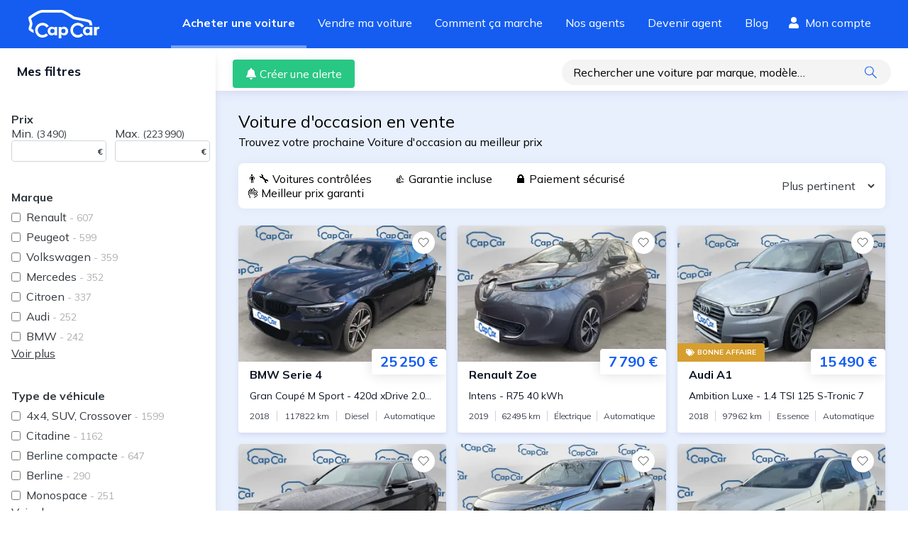

--- FILE ---
content_type: text/html; charset=utf-8
request_url: https://www.capcar.fr/voiture-occasion
body_size: 38723
content:
<!DOCTYPE html><html lang="fr"><head><meta charSet="utf-8"/><script type="application/ld+json">
										{
										  "@context": "http://schema.org",
										  "@type": "AutoDealer",
										  "name": "CapCar.fr",
										  "url": "www.capCar.fr",
										  "logo": "https://static.capcar.fr/static/theme-capcar/logo-capcar-blue.svg",
										  "description": "CapCar est une plateforme d'intermédiation spécialisée dans la vente de voitures d'occasion entre particuliers. Nous offrons un service clé en main incluant estimation gratuite, inspection des véhicules, accompagnement administratif et sécurisation des paiements.",
										  "address": {
											"@type": "PostalAddress",
											"addressLocality": "Paris",
											"postalCode": "75002",
											"streetAddress": "3 rue de Gramont"
										  },
										  "makesOffer": [
										    {
										      "@type": "Offer",
										      "name": "Intermédiation pour vente de voitures d'occasion",
										      "description": "Accompagnement complet pour vendre votre voiture en toute sécurité."
										    },
										    {
										      "@type": "Offer",
										      "name": "Estimation gratuite du prix de vente",
										      "description": "Recevez une estimation précise et gratuite basée sur le marché actuel."
										    },
										    {
										      "@type": "Offer",
										      "name": "Rachat de véhicules",
										      "description": "Nous rachetons votre véhicule rapidement et au meilleur prix."
										    },
											{
											  "@type": "Offer",
											  "name": "Contrôle du véhicule",
											  "description": "Nos agents effectuent un contrôle rigoureux de votre véhicule, analysant son état mécanique, esthétique et administratif. Cette inspection détaillée assure une évaluation précise et renforce la confiance des acheteurs pour une transaction en toute sérénité."
											},
											{
											  "@type": "Offer",
											  "name": "Reportage photo professionnel",
											  "description": "Nos agents capturent des images haute définition de votre véhicule sous ses meilleurs angles. Un shooting optimisé pour maximiser son attractivité et attirer plus d'acheteurs potentiels."
											},
										    {
										      "@type": "Offer",
										      "name": "Sécurisation de la transaction et du paiement",
										      "description": "Nous gérons la transaction pour éviter les fraudes et sécuriser le paiement."
										    },
										    {
										      "@type": "Offer",
										      "name": "Accompagnement administratif",
										      "description": "Nous nous occupons de toutes les démarches pour la vente de votre voiture."
										    }
										  ],
										  "aggregateRating": {
											"@type": "AggregateRating",
											"bestRating": 5,
											"ratingValue": "4.8",
											"ratingCount": "2231",
											"reviewCount": "2231"
										  }
										}
									</script><link rel="preconnect" href="https://res.cloudinary.com" crossorigin="anonymous"/><link rel="preconnect" href="https://static.capcar.fr" crossorigin="use-credentials"/><link rel="preconnect" href="https://fonts.googleapis.com" crossorigin="anonymous"/><link rel="preconnect" href="https://fonts.gstatic.com" crossorigin="anonymous"/><meta name="google-site-verification" content="UhCiCb_O6b6aY47HAoS-ULKsR-HqD6EsgDOkUfirqLg"/><meta name="viewport" content="width=device-width, initial-scale=1, user-scalable=1, minimum-scale=1"/><meta name="theme-color" content="#145DF0"/><meta property="application-name" content="CapCar"/><meta property="og:site_name" content="CapCar"/><link rel="icon" href="https://static.capcar.fr/static/favicon.png" sizes="32x32"/><link rel="icon" href="https://static.capcar.fr/static/favicon.png" sizes="192x192"/><link rel="apple-touch-icon" href="https://static.capcar.fr/static/favicon.png"/><title>Voiture d’occasion : Contrôlées et Garanties au Meilleur prix</title><meta property="og:image" content="https://static.capcar.fr/static/og/og-buyer.png"/><meta property="og:url" content="https://www.capcar.fr/voiture-occasion"/><meta property="og:site_name" content="CapCar"/><meta property="og:title" content="Voiture d’occasion : Contrôlées et Garanties au Meilleur prix"/><meta property="og:description" content="Trouvez votre prochaine voiture occasion au meilleurs prix. Profitez de nos services : garantie, paiement sécurisé, financement, livraison..."/><meta property="og:type" content="article"/><meta name="description" content="Trouvez votre prochaine voiture occasion au meilleurs prix. Profitez de nos services : garantie, paiement sécurisé, financement, livraison..."/><meta name="title" content="Voiture d’occasion : Contrôlées et Garanties au Meilleur prix"/><meta name="robots" content="index, follow"/><link rel="canonical" href="https://www.capcar.fr/voiture-occasion"/><meta name="next-head-count" content="25"/><link rel="preconnect" href="https://fonts.googleapis.com" crossorigin="anonymous"/><link rel="preconnect" href="https://fonts.gstatic.com" crossorigin="anonymous"/><script>
				                (function() {
				                  const link = document.createElement('link');
				                  link.rel = 'stylesheet';
				                  link.href = 'https://fonts.googleapis.com/css2?family=Mulish:wght@200;300;400;500;600;700;800;900&display=swap';
				                  document.head.appendChild(link);
				                })();
                            </script><noscript><link rel="stylesheet" data-href="https://fonts.googleapis.com/css2?family=Mulish:wght@200;300;400;500;600;700;800;900&amp;display=swap"/></noscript><link rel="preload" href="https://static.capcar.fr/_next/static/css/7ca6e66d7427646a.css" as="style"/><link rel="stylesheet" href="https://static.capcar.fr/_next/static/css/7ca6e66d7427646a.css" data-n-g=""/><noscript data-n-css=""></noscript><script defer="" nomodule="" src="https://static.capcar.fr/_next/static/chunks/polyfills-c67a75d1b6f99dc8.js"></script><script src="https://static.capcar.fr/_next/static/chunks/webpack-4a7f31b8df73a0ca.js" defer=""></script><script src="https://static.capcar.fr/_next/static/chunks/framework-c040f25854fa7d72.js" defer=""></script><script src="https://static.capcar.fr/_next/static/chunks/main-6f25c9f490d7b406.js" defer=""></script><script src="https://static.capcar.fr/_next/static/chunks/pages/_app-7b8c81a9dcf7d278.js" defer=""></script><script src="https://static.capcar.fr/_next/static/chunks/9679-2c6797a277ed0825.js" defer=""></script><script src="https://static.capcar.fr/_next/static/chunks/1664-5103a83bf36bff90.js" defer=""></script><script src="https://static.capcar.fr/_next/static/chunks/2110-7b6ad7775c9de0f1.js" defer=""></script><script src="https://static.capcar.fr/_next/static/chunks/8805-7af4955fb974a3e4.js" defer=""></script><script src="https://static.capcar.fr/_next/static/chunks/6857-554730be9ea77bf4.js" defer=""></script><script src="https://static.capcar.fr/_next/static/chunks/6858-b551ed10dd86169d.js" defer=""></script><script src="https://static.capcar.fr/_next/static/chunks/1458-5bf8b1d8ec607de6.js" defer=""></script><script src="https://static.capcar.fr/_next/static/chunks/4889-3673e7a5b7031307.js" defer=""></script><script src="https://static.capcar.fr/_next/static/chunks/7258-2444009a4a53cce3.js" defer=""></script><script src="https://static.capcar.fr/_next/static/chunks/3550-a6ab7550681f3dcc.js" defer=""></script><script src="https://static.capcar.fr/_next/static/chunks/7680-81a48330073de2aa.js" defer=""></script><script src="https://static.capcar.fr/_next/static/chunks/4955-51d7df29323eee94.js" defer=""></script><script src="https://static.capcar.fr/_next/static/chunks/9436-d2e479ca7aebf63f.js" defer=""></script><script src="https://static.capcar.fr/_next/static/chunks/3383-29039e8906309389.js" defer=""></script><script src="https://static.capcar.fr/_next/static/chunks/6198-465b7131e7236d7e.js" defer=""></script><script src="https://static.capcar.fr/_next/static/chunks/1922-417b48fede8575b4.js" defer=""></script><script src="https://static.capcar.fr/_next/static/chunks/4970-9c33c7b7a78e4b0b.js" defer=""></script><script src="https://static.capcar.fr/_next/static/chunks/9830-5cd547282ce5cbb4.js" defer=""></script><script src="https://static.capcar.fr/_next/static/chunks/7765-6218b4e41640d15f.js" defer=""></script><script src="https://static.capcar.fr/_next/static/chunks/6579-cdb816ff3f8b0190.js" defer=""></script><script src="https://static.capcar.fr/_next/static/chunks/6645-d4c3ebc4cc404647.js" defer=""></script><script src="https://static.capcar.fr/_next/static/chunks/pages/voiture-occasion-f3f9c4036722e6bf.js" defer=""></script><script src="https://static.capcar.fr/_next/static/UOFFvTNo03yI3vPMqtizQ/_buildManifest.js" defer=""></script><script src="https://static.capcar.fr/_next/static/UOFFvTNo03yI3vPMqtizQ/_ssgManifest.js" defer=""></script></head><body><div id="__next"><div class="flex flex-col bg-lightBlue-350 min-h-screen"><nav class="flex z-50 transition-all ease-in duration-200 bg-blue-275 hidden lg:block"><div class="flex px-4 lg:px-10 w-full lg:m-auto lg:flex-row lg:justify-between flex-wrap items-center"><a class="text-white hover:text-white py-4 lg:py-0 block" aria-label="Revenir à l&#x27;accueil" href="/"><svg xmlns="http://www.w3.org/2000/svg" width="100.102" height="40.176" fill="currentColor" viewBox="0 0 100.102 40.176" class="w-auto h-10 mr-4"><path d="m63.448 13.108 6.318 1.268c9.066 1.8 12.312 2.319 15.336 3.466.313.119 1.188 2.275 1.358 3.907h3.84c-.3-2.8-1.222-5.583-2-6.542-.876-1.08-9.311-2.839-17.8-4.528-1.7-.338-3.55-.706-5.573-1.117-.956-.635-3.96-2.613-7.226-4.568C50.309.569 47.917.002 46.659.002h-27.02C13.239.002 1.98 8.739.717 9.735L0 10.301v.914a15.7 15.7 0 0 0 1.079 4.888 12.7 12.7 0 0 1 .867 3.594 12.3 12.3 0 0 1-.76 3.127c-.727 2.217-1.478 4.509.077 6.064a23.7 23.7 0 0 0 6.607 3.846 12.8 12.8 0 0 1-.65-4.021c0-.128.006-.255.01-.382a17.5 17.5 0 0 1-3.108-1.93 13.7 13.7 0 0 1 .646-2.4 14.4 14.4 0 0 0 .947-4.3 15.4 15.4 0 0 0-1.063-4.793 20 20 0 0 1-.8-2.827c4.531-3.447 12.172-8.307 15.791-8.307h27.02c.17 0 1.868.125 9.094 4.449zM99.673 23.755a3.63 3.63 0 0 0-3.153 1.577v-1.29h-3.923v11.775h3.9v-6.138a2.6 2.6 0 0 1 2.747-2.724 3.3 3.3 0 0 1 .86.109v-3.292a6 6 0 0 0-.431-.017"></path><path d="M20.028 35.525a6.814 6.814 0 1 1 5.688-10.56l3.079-2.028a10.5 10.5 0 1 0-1 12.831l-2.729-2.479a6.8 6.8 0 0 1-5.038 2.236M69.759 35.525a6.814 6.814 0 1 1 5.688-10.56l3.079-2.028a10.5 10.5 0 1 0-1 12.831l-2.729-2.479a6.8 6.8 0 0 1-5.038 2.236"></path><path d="M36.962 29.873a3.049 3.049 0 1 0-3.049 3.049 3.05 3.05 0 0 0 3.049-3.049m-.279-5.832h3.842v11.793h-3.842v-1.373a4.54 4.54 0 0 1-3.688 1.612c-3.5-.082-5.743-2.47-5.743-6.135a5.79 5.79 0 0 1 5.956-6.159 3.92 3.92 0 0 1 3.474 1.576zM49.433 32.922a3.049 3.049 0 1 0-3.049-3.049 3.05 3.05 0 0 0 3.049 3.049m-2.771-7.569a3.92 3.92 0 0 1 3.474-1.576 5.79 5.79 0 0 1 5.956 6.159c0 3.665-2.245 6.053-5.743 6.135a4.54 4.54 0 0 1-3.688-1.612v5.715h-3.842V24.041h3.842zM86.74 29.873a3.049 3.049 0 1 0-3.049 3.049 3.05 3.05 0 0 0 3.049-3.049m-.279-5.832h3.842v11.793h-3.842v-1.373a4.54 4.54 0 0 1-3.688 1.612c-3.5-.082-5.743-2.47-5.743-6.135a5.79 5.79 0 0 1 5.957-6.159 3.92 3.92 0 0 1 3.474 1.576z"></path></svg></a><div class="flex lg:flex-row flex-col w-full lg:w-auto order-2 lg:order-1 overflow-hidden lg:overflow-visible transition-all leading-loose text-xl lg:text-base"><a class="px-2 lg:py-4 lg:px-2 laptop:px-4 xl:px-7 h-full transition transition-all duration-500 text-white border-white border-l-4 lg:border-l-0 lg:border-b-4 border-opacity-0 font-bold !border-opacity-40" target="_self" href="/voiture-occasion">Acheter une voiture</a><a class="px-2 lg:py-4 lg:px-2 laptop:px-4 xl:px-7 h-full transition transition-all duration-500 text-white border-white border-l-4 lg:border-l-0 lg:border-b-4 border-opacity-0 hover:!border-opacity-10" target="_self" href="/vendre-sa-voiture">Vendre ma voiture</a><a class="px-2 lg:py-4 lg:px-2 laptop:px-4 xl:px-7 h-full transition transition-all duration-500 text-white border-white border-l-4 lg:border-l-0 lg:border-b-4 border-opacity-0 hover:!border-opacity-10" target="_self" href="/comment-ca-marche/processus-achat">Comment ça marche</a><a class="px-2 lg:py-4 lg:px-2 laptop:px-4 xl:px-7 h-full transition transition-all duration-500 text-white border-white border-l-4 lg:border-l-0 lg:border-b-4 border-opacity-0 hover:!border-opacity-10" target="_self" href="/agents">Nos agents</a><a class="px-2 lg:py-4 lg:px-2 laptop:px-4 xl:px-7 h-full transition transition-all duration-500 text-white border-white border-l-4 lg:border-l-0 lg:border-b-4 border-opacity-0 hover:!border-opacity-10" target="_self" href="/devenir-agent-automobile">Devenir agent</a><a class="px-2 lg:py-4 lg:px-2 laptop:px-4 xl:px-7 h-full transition transition-all duration-500 text-white border-white border-l-4 lg:border-l-0 lg:border-b-4 border-opacity-0 hover:!border-opacity-10" target="_self" href="/blog">Blog</a><div class="flex py-2 flex-col lg:flex-row"><span class="w-full tablet:w-auto flex items-center mt-4 lg:mt-0 hidden desktop:block"><a class="px-1 desktop:px-3 pt-2 flex flex-col items-center text-white h-full" rel="nofollow" href="/mes-favoris"><div class="flex"><svg fill="currentColor" stroke="currentColor" stroke-linecap="round" stroke-linejoin="round" stroke-width="2" viewBox="0 0 24 24" class="w-4 h-4 mr-2 self-center"><path d="M20.84 4.61a5.5 5.5 0 0 0-7.78 0L12 5.67l-1.06-1.06a5.5 5.5 0 0 0-7.78 7.78l1.06 1.06L12 21.23l7.78-7.78 1.06-1.06a5.5 5.5 0 0 0 0-7.78"></path></svg> <!-- -->Favoris</div></a></span><span class="w-full tablet:w-auto flex items-center mt-4 lg:mt-0"><a class="px-2 laptop:px-3 pt-2 flex flex-col items-center text-white h-full" rel="nofollow" href="/espace-client"><div class="flex"><svg xmlns="http://www.w3.org/2000/svg" width="28" height="32" viewBox="0 0 28 32" class="w-4 h-4 mr-2 self-center"><path fill="currentColor" d="M22 8a8 8 0 1 1-8-8 8 8 0 0 1 8 8M19.6 18h-1.044a10.88 10.88 0 0 1-9.112 0H8.4A8.4 8.4 0 0 0 0 26.4V29a3 3 0 0 0 3 3h22a3 3 0 0 0 3-3v-2.6a8.4 8.4 0 0 0-8.4-8.4"></path></svg> <!-- -->Mon compte</div></a></span></div></div></div></nav><div id="mobile-header" class=""><div><input type="checkbox" id="mobile-menu-toggle" class="hidden touch-manipulation"/><label class="absolute top-4 right-4 hamburger-lines z-[52] active:border-none focus:border-none active:outline-none focus:outline-none touch-manipulation" for="mobile-menu-toggle"><span class="line line1"></span><span class="line line2"></span><span class="line line3"></span></label><div class="mobile-menu fixed top-0 left-0 w-screen h-screen bg-lightBlue-350 z-[51] p-4 pt-10"><div class="flex flex-col h-full"><a href="/voiture-occasion" class="border-b border-gray-20 block py-4 text-left flex items-center"><div class="w-0 h-0 border-y-8 border-l-8 border-transparent border-l-blue-275 mr-3"></div>Acheter une voiture</a><a href="/vendre-sa-voiture" class="border-b border-gray-20 block py-4 text-left flex items-center"><div class="w-0 h-0 border-y-8 border-l-8 border-transparent border-l-blue-275 mr-3"></div>Vendre ma voiture</a><a href="/comment-ca-marche/processus-de-vente" class="border-b border-gray-20 block py-4 text-left flex items-center"><div class="w-0 h-0 border-y-8 border-l-8 border-transparent border-l-blue-275 mr-3"></div>Guide du vendeur</a><a href="/comment-ca-marche/processus-achat" class="border-b border-gray-20 block py-4 text-left flex items-center"><div class="w-0 h-0 border-y-8 border-l-8 border-transparent border-l-blue-275 mr-3"></div>Guide de l&#x27;acheteur</a><a href="/agents" class="border-b border-gray-20 block py-4 text-left flex items-center"><div class="w-0 h-0 border-y-8 border-l-8 border-transparent border-l-blue-275 mr-3"></div>Trouver votre agent</a><a href="/agences" class="border-b border-gray-20 block py-4 text-left flex items-center"><div class="w-0 h-0 border-y-8 border-l-8 border-transparent border-l-blue-275 mr-3"></div>Rendez-vous en agence</a><a href="/devenir-agent-automobile" class="border-b border-gray-20 block py-4 text-left flex items-center"><div class="w-0 h-0 border-y-8 border-l-8 border-transparent border-l-blue-275 mr-3"></div>Devenir agent</a><a href="/ouvrir-agence-automobile" class="border-b border-gray-20 block py-4 text-left flex items-center"><div class="w-0 h-0 border-y-8 border-l-8 border-transparent border-l-blue-275 mr-3"></div>Ouvrir une agence</a><a href="/blog" class="border-b border-gray-20 block py-4 text-left flex items-center"><div class="w-0 h-0 border-y-8 border-l-8 border-transparent border-l-blue-275 mr-3"></div>Blog</a><a href="/faq" class="border-b border-gray-20 block py-4 text-left flex items-center"><div class="w-0 h-0 border-y-8 border-l-8 border-transparent border-l-blue-275 mr-3"></div>FAQ</a></div></div></div></div><nav role="navigation" class="block lg:hidden fixed z-50 justify-around bottom-0 pb-2 right-0 left-0 bg-white w-full flex align-middle border-t border-gray-17 menu-shadow h-19"><span class="flex flex-1 justify-center items-center"><a class="flex flex-col items-center text-sm text-center" href="/"><svg xmlns="http://www.w3.org/2000/svg" width="17.8" height="15.8"><path d="M17.7 6.8 9.6.2a1.1 1.1 0 0 0-1.4 0L0 6.8A.2.2 0 0 0 0 7l.4.5a.2.2 0 0 0 .3 0l1.2-1v8.7a.5.5 0 0 0 .5.5h12.8a.5.5 0 0 0 .5-.5V6.7l1.2 1a.2.2 0 0 0 .3 0l.4-.6a.2.2 0 0 0 0-.3zm-10.3 8v-5h3v5zm7.4 0h-3.5V9.4a.5.5 0 0 0-.5-.5H7a.5.5 0 0 0-.5.5v5.4H3v-9l5.7-4.6a.2.2 0 0 1 .3 0L14.8 6z"></path></svg><span class="pt-1">Accueil</span></a></span><span class="flex flex-1 justify-center items-center"><a class="flex flex-col items-center text-sm text-center text-blue-275 fill-blue-275 font-bold" href="/voiture-occasion"><svg xmlns="http://www.w3.org/2000/svg" width="20" height="16" viewBox="0 0 512.025 512.025"><path d="M508.5 468.9 387.1 347.5a11.87 11.87 0 0 0-8.5-3.5h-13.2A207.44 207.44 0 0 0 416 208C416 93.1 322.9 0 208 0S0 93.1 0 208s93.1 208 208 208a207.44 207.44 0 0 0 136-50.6v13.2a12.3 12.3 0 0 0 3.5 8.5l121.4 121.4a12.01 12.01 0 0 0 17 0l22.6-22.6a12.01 12.01 0 0 0 0-17M208 368a160 160 0 1 1 160-160 159.956 159.956 0 0 1-160 160"></path></svg><span class="pt-1">Acheter</span></a></span><span class="flex flex-1 justify-center items-center"><a class="flex flex-col items-center text-sm text-center" href="/vendre-sa-voiture"><svg xmlns="http://www.w3.org/2000/svg" width="15.134" height="15.134" viewBox="0 0 15.134 15.134" style="width:20px;height:20px"><path d="M11.3 6.6a1 1 0 1 0 1 1 1 1 0 0 0-1-1m2.3-4.7h-.5v-.5A1.4 1.4 0 0 0 11.7 0H2.8A2.8 2.8 0 0 0 0 2.8v7.5a2.8 2.8 0 0 0 2.8 2.8h10.3a1.9 1.9 0 0 0 2-1.8v-8a1.4 1.4 0 0 0-1.5-1.4m.5 9.4a1 1 0 0 1-1 1H2.8a1.9 1.9 0 0 1-1.9-2V2.8A1.9 1.9 0 0 1 3 1h8.8a.5.5 0 0 1 .5.5V2h-9a.5.5 0 1 0 0 1h10.4a.5.5 0 0 1 .5.4z"></path></svg><span class="pt-0">Vendre</span></a></span><span class="flex flex-1 justify-center items-center"><a rel="nofollow" class="flex flex-col items-center text-sm text-center" href="/mes-favoris"><svg fill="none" stroke="currentColor" stroke-linecap="round" stroke-linejoin="round" stroke-width="1.5" viewBox="0 0 24 24" style="width:20px;height:20px"><path d="M20.84 4.61a5.5 5.5 0 0 0-7.78 0L12 5.67l-1.06-1.06a5.5 5.5 0 0 0-7.78 7.78l1.06 1.06L12 21.23l7.78-7.78 1.06-1.06a5.5 5.5 0 0 0 0-7.78"></path></svg><span class="pt-0">Favoris</span></a></span><span class="flex flex-1 justify-center items-center"><a rel="nofollow" class="flex flex-col items-center text-sm text-center" href="/espace-client"><svg xmlns="http://www.w3.org/2000/svg" width="13.4" height="15.3"><path d="M9.4 8.6c-.9 0-1.3.5-2.7.5S4.9 8.6 4 8.6a4 4 0 0 0-4 4V14a1.4 1.4 0 0 0 1.4 1.4H12a1.4 1.4 0 0 0 1.4-1.4v-1.3a4 4 0 0 0-4-4zm3 5.3a.5.5 0 0 1-.4.4H1.4A.5.5 0 0 1 1 14v-1.3a3 3 0 0 1 3-3 14.3 14.3 0 0 0 2.7.4 14.3 14.3 0 0 0 2.7-.4 3 3 0 0 1 3 3zM6.7 7.7a3.8 3.8 0 1 0-3.8-3.9 3.8 3.8 0 0 0 3.8 3.9m0-6.7a2.9 2.9 0 1 1-2.9 2.8A2.9 2.9 0 0 1 6.7 1"></path></svg><span class="pt-1">Profil</span></a></span></nav><div class="grow flex flex-col" style="opacity:1;will-change:opacity"><div class="grow"><div class="flex"><aside class="aside touch-manipulation flex-shrink-0"><div class="p-6 sticky top-0 z-20 bg-white shadow-3xl tablet:shadow-none"><div class="flex w-full relative leading-none items-center justify-between"><p class="text-1_5xl tablet:text-lg text-darkGray-200"><span class="font-bold text-darkBlue-980 text-lg">Mes filtres<!-- --> </span></p><button type="button" class="p-2 text-white rounded-full bg-blue-275 tablet:hidden shadow" aria-label="Fermer"><svg xmlns="http://www.w3.org/2000/svg" width="15" height="15" viewBox="0 0 13.791 13.792" class="fill-current"><defs><style>.cls-1{fill:#fff}</style></defs><rect width="17.554" height="1.95" class="cls-1" rx="0.975" transform="rotate(45 .69 1.665)"></rect><rect width="17.554" height="1.95" class="cls-1" rx="0.975" transform="rotate(135 6.61 3.546)"></rect></svg></button></div></div><div class="text-darkGray-800 grow relative p-6 tablet:pr-2 tablet:pl-4 tablet:mb-8"><div class="touch-manipulation"><header class="font-bold">Prix</header><div class="w-full mb-10 select-none flex flex-row space-x-3"><div><label for="price-min">Min.<!-- --> <span class="text-sm">(<!-- -->3 490<!-- -->)</span></label><div class="relative border rounded border-gray-10"><input id="price-min" type="number" name="price-min" autoComplete="off" class="p-1 rounded w-full hover:appearance-none m-0 leading-none touch-manipulation" value=""/><span class="-translate-y-1/2 absolute font-bold right-1 text-xs top-1/2 transform">€</span></div></div><div><label for="price-max">Max.<!-- --> <span class="text-sm">(<!-- -->223 990<!-- -->)</span></label><div class="relative border rounded border-gray-10"><input id="price-max" type="number" name="price-max" autoComplete="off" class="p-1 rounded w-full hover:appearance-none m-0 leading-none touch-manipulation" value=""/><span class="-translate-y-1/2 absolute font-bold right-1 text-xs top-1/2 transform">€</span></div></div></div></div><div class=""><header class="font-bold mb-1">Marque</header><ul class=""><li class="flex items-center hover:text-blue-275"><input id="brandRenault" type="checkbox" class="form-checkbox touch-manipulation"/><label for="brandRenault" class="py-1 grow ml-2 font-quicksand touch-manipulation">Renault<span class="opacity-40 tablet:text-sm"> <!-- -->- <!-- -->607</span></label></li><li class="flex items-center hover:text-blue-275"><input id="brandPeugeot" type="checkbox" class="form-checkbox touch-manipulation"/><label for="brandPeugeot" class="py-1 grow ml-2 font-quicksand touch-manipulation">Peugeot<span class="opacity-40 tablet:text-sm"> <!-- -->- <!-- -->599</span></label></li><li class="flex items-center hover:text-blue-275"><input id="brandVolkswagen" type="checkbox" class="form-checkbox touch-manipulation"/><label for="brandVolkswagen" class="py-1 grow ml-2 font-quicksand touch-manipulation">Volkswagen<span class="opacity-40 tablet:text-sm"> <!-- -->- <!-- -->359</span></label></li><li class="flex items-center hover:text-blue-275"><input id="brandMercedes" type="checkbox" class="form-checkbox touch-manipulation"/><label for="brandMercedes" class="py-1 grow ml-2 font-quicksand touch-manipulation">Mercedes<span class="opacity-40 tablet:text-sm"> <!-- -->- <!-- -->352</span></label></li><li class="flex items-center hover:text-blue-275"><input id="brandCitroen" type="checkbox" class="form-checkbox touch-manipulation"/><label for="brandCitroen" class="py-1 grow ml-2 font-quicksand touch-manipulation">Citroen<span class="opacity-40 tablet:text-sm"> <!-- -->- <!-- -->337</span></label></li><li class="flex items-center hover:text-blue-275"><input id="brandAudi" type="checkbox" class="form-checkbox touch-manipulation"/><label for="brandAudi" class="py-1 grow ml-2 font-quicksand touch-manipulation">Audi<span class="opacity-40 tablet:text-sm"> <!-- -->- <!-- -->252</span></label></li><li class="flex items-center hover:text-blue-275"><input id="brandBMW" type="checkbox" class="form-checkbox touch-manipulation"/><label for="brandBMW" class="py-1 grow ml-2 font-quicksand touch-manipulation">BMW<span class="opacity-40 tablet:text-sm"> <!-- -->- <!-- -->242</span></label></li></ul><button class="mb-10 underline text-bold" type="button">Voir plus</button></div><div class="hidden"><header class="font-bold mb-1">Modèle</header><ul class=""><li class="flex items-center hover:text-blue-275"><input id="versionClio" type="checkbox" class="form-checkbox touch-manipulation"/><label for="versionClio" class="py-1 grow ml-2 font-quicksand touch-manipulation">Clio<span class="opacity-40 tablet:text-sm"> <!-- -->- <!-- -->158</span></label></li><li class="flex items-center hover:text-blue-275"><input id="version2008" type="checkbox" class="form-checkbox touch-manipulation"/><label for="version2008" class="py-1 grow ml-2 font-quicksand touch-manipulation">2008<span class="opacity-40 tablet:text-sm"> <!-- -->- <!-- -->118</span></label></li><li class="flex items-center hover:text-blue-275"><input id="version208" type="checkbox" class="form-checkbox touch-manipulation"/><label for="version208" class="py-1 grow ml-2 font-quicksand touch-manipulation">208<span class="opacity-40 tablet:text-sm"> <!-- -->- <!-- -->117</span></label></li><li class="flex items-center hover:text-blue-275"><input id="version308" type="checkbox" class="form-checkbox touch-manipulation"/><label for="version308" class="py-1 grow ml-2 font-quicksand touch-manipulation">308<span class="opacity-40 tablet:text-sm"> <!-- -->- <!-- -->107</span></label></li><li class="flex items-center hover:text-blue-275"><input id="versionClasse A" type="checkbox" class="form-checkbox touch-manipulation"/><label for="versionClasse A" class="py-1 grow ml-2 font-quicksand touch-manipulation">Classe A<span class="opacity-40 tablet:text-sm"> <!-- -->- <!-- -->104</span></label></li></ul><button class="mb-10 underline text-bold" type="button">Voir plus</button></div><div class=""><header class="font-bold mb-1">Type de véhicule</header><ul class=""><li class="flex items-center hover:text-blue-275"><input id="category4x4, SUV, Crossover" type="checkbox" class="form-checkbox touch-manipulation"/><label for="category4x4, SUV, Crossover" class="py-1 grow ml-2 font-quicksand touch-manipulation">4x4, SUV, Crossover<span class="opacity-40 tablet:text-sm"> <!-- -->- <!-- -->1599</span></label></li><li class="flex items-center hover:text-blue-275"><input id="categoryCitadine" type="checkbox" class="form-checkbox touch-manipulation"/><label for="categoryCitadine" class="py-1 grow ml-2 font-quicksand touch-manipulation">Citadine<span class="opacity-40 tablet:text-sm"> <!-- -->- <!-- -->1162</span></label></li><li class="flex items-center hover:text-blue-275"><input id="categoryBerline compacte" type="checkbox" class="form-checkbox touch-manipulation"/><label for="categoryBerline compacte" class="py-1 grow ml-2 font-quicksand touch-manipulation">Berline compacte<span class="opacity-40 tablet:text-sm"> <!-- -->- <!-- -->647</span></label></li><li class="flex items-center hover:text-blue-275"><input id="categoryBerline" type="checkbox" class="form-checkbox touch-manipulation"/><label for="categoryBerline" class="py-1 grow ml-2 font-quicksand touch-manipulation">Berline<span class="opacity-40 tablet:text-sm"> <!-- -->- <!-- -->290</span></label></li><li class="flex items-center hover:text-blue-275"><input id="categoryMonospace" type="checkbox" class="form-checkbox touch-manipulation"/><label for="categoryMonospace" class="py-1 grow ml-2 font-quicksand touch-manipulation">Monospace<span class="opacity-40 tablet:text-sm"> <!-- -->- <!-- -->251</span></label></li></ul><button class="mb-10 underline text-bold" type="button">Voir plus</button></div><div class="touch-manipulation"><header class="font-bold">Kilométrage</header><div class="w-full mb-10 select-none flex flex-row space-x-3"><div><label for="mileage-min">Min.<!-- --> <span class="text-sm">(<!-- -->32<!-- -->)</span></label><div class="relative border rounded border-gray-10"><input id="mileage-min" type="number" name="mileage-min" autoComplete="off" class="p-1 rounded w-full hover:appearance-none m-0 leading-none touch-manipulation" value=""/><span class="-translate-y-1/2 absolute font-bold right-1 text-xs top-1/2 transform">Km</span></div></div><div><label for="mileage-max">Max.<!-- --> <span class="text-sm">(<!-- -->660 603<!-- -->)</span></label><div class="relative border rounded border-gray-10"><input id="mileage-max" type="number" name="mileage-max" autoComplete="off" class="p-1 rounded w-full hover:appearance-none m-0 leading-none touch-manipulation" value=""/><span class="-translate-y-1/2 absolute font-bold right-1 text-xs top-1/2 transform">Km</span></div></div></div></div><div class="touch-manipulation"><header class="font-bold">Année</header><div class="w-full mb-10 select-none flex flex-row space-x-3"><div><label for="year-min">Min.<!-- --> <span class="text-sm">(<!-- -->2005<!-- -->)</span></label><div class="relative border rounded border-gray-10"><input id="year-min" type="number" name="year-min" autoComplete="off" class="p-1 rounded w-full hover:appearance-none m-0 leading-none touch-manipulation" value=""/></div></div><div><label for="year-max">Max.<!-- --> <span class="text-sm">(<!-- -->2026<!-- -->)</span></label><div class="relative border rounded border-gray-10"><input id="year-max" type="number" name="year-max" autoComplete="off" class="p-1 rounded w-full hover:appearance-none m-0 leading-none touch-manipulation" value=""/></div></div></div></div><div class=""><header class="font-bold mb-1">Carburant</header><ul class=""><li class="flex items-center hover:text-blue-275"><input id="energyPETROL" type="checkbox" class="form-checkbox touch-manipulation"/><label for="energyPETROL" class="py-1 grow ml-2 font-quicksand touch-manipulation">Essence<span class="opacity-40 tablet:text-sm"> <!-- -->- <!-- -->2164</span></label></li><li class="flex items-center hover:text-blue-275"><input id="energyDIESEL" type="checkbox" class="form-checkbox touch-manipulation"/><label for="energyDIESEL" class="py-1 grow ml-2 font-quicksand touch-manipulation">Diesel<span class="opacity-40 tablet:text-sm"> <!-- -->- <!-- -->1598</span></label></li><li class="flex items-center hover:text-blue-275"><input id="energyHYBRID" type="checkbox" class="form-checkbox touch-manipulation"/><label for="energyHYBRID" class="py-1 grow ml-2 font-quicksand touch-manipulation">Hybride<span class="opacity-40 tablet:text-sm"> <!-- -->- <!-- -->509</span></label></li><li class="flex items-center hover:text-blue-275"><input id="energyELECTRIC" type="checkbox" class="form-checkbox touch-manipulation"/><label for="energyELECTRIC" class="py-1 grow ml-2 font-quicksand touch-manipulation">Électrique<span class="opacity-40 tablet:text-sm"> <!-- -->- <!-- -->201</span></label></li><li class="flex items-center hover:text-blue-275"><input id="energyHYBRID_PLUG_IN" type="checkbox" class="form-checkbox touch-manipulation"/><label for="energyHYBRID_PLUG_IN" class="py-1 grow ml-2 font-quicksand touch-manipulation">Hybride rechargeable<span class="opacity-40 tablet:text-sm"> <!-- -->- <!-- -->54</span></label></li></ul><button class="mb-10 underline text-bold" type="button">Voir plus</button></div><div class=""><header class="font-bold mb-1">Boîte</header><ul class="mb-10"><li class="flex items-center hover:text-blue-275"><input id="gearboxAUTOMATIC" type="checkbox" class="form-checkbox touch-manipulation"/><label for="gearboxAUTOMATIC" class="py-1 grow ml-2 font-quicksand touch-manipulation">Automatique<span class="opacity-40 tablet:text-sm"> <!-- -->- <!-- -->2496</span></label></li><li class="flex items-center hover:text-blue-275"><input id="gearboxMANUAL" type="checkbox" class="form-checkbox touch-manipulation"/><label for="gearboxMANUAL" class="py-1 grow ml-2 font-quicksand touch-manipulation">Manuelle<span class="opacity-40 tablet:text-sm"> <!-- -->- <!-- -->2024</span></label></li><li class="flex items-center hover:text-blue-275"><input id="gearboxROBOTIC" type="checkbox" class="form-checkbox touch-manipulation"/><label for="gearboxROBOTIC" class="py-1 grow ml-2 font-quicksand touch-manipulation">Robotisée<span class="opacity-40 tablet:text-sm"> <!-- -->- <!-- -->7</span></label></li></ul></div><div class=""><header class="font-bold mb-1">Région</header><ul class="mb-10"><li class="flex items-center hover:text-blue-275"><input id="regionÎle-de-France" type="checkbox" class="form-checkbox touch-manipulation"/><label for="regionÎle-de-France" class="py-1 grow ml-2 font-quicksand touch-manipulation">Île-de-France<span class="opacity-40 tablet:text-sm"> <!-- -->- <!-- -->716</span></label></li><li class="flex items-center hover:text-blue-275"><input id="regionAuvergne-Rhône-Alpes" type="checkbox" class="form-checkbox touch-manipulation"/><label for="regionAuvergne-Rhône-Alpes" class="py-1 grow ml-2 font-quicksand touch-manipulation">Auvergne-Rhône-Alpes<span class="opacity-40 tablet:text-sm"> <!-- -->- <!-- -->591</span></label></li><li class="flex items-center hover:text-blue-275"><input id="regionProvence-Alpes-Côte d&#x27;Azur" type="checkbox" class="form-checkbox touch-manipulation"/><label for="regionProvence-Alpes-Côte d&#x27;Azur" class="py-1 grow ml-2 font-quicksand touch-manipulation">Provence-Alpes-Côte d&#x27;Azur<span class="opacity-40 tablet:text-sm"> <!-- -->- <!-- -->572</span></label></li><li class="flex items-center hover:text-blue-275"><input id="regionNormandie" type="checkbox" class="form-checkbox touch-manipulation"/><label for="regionNormandie" class="py-1 grow ml-2 font-quicksand touch-manipulation">Normandie<span class="opacity-40 tablet:text-sm"> <!-- -->- <!-- -->424</span></label></li><li class="flex items-center hover:text-blue-275"><input id="regionNouvelle-Aquitaine" type="checkbox" class="form-checkbox touch-manipulation"/><label for="regionNouvelle-Aquitaine" class="py-1 grow ml-2 font-quicksand touch-manipulation">Nouvelle-Aquitaine<span class="opacity-40 tablet:text-sm"> <!-- -->- <!-- -->343</span></label></li><li class="flex items-center hover:text-blue-275"><input id="regionGrand Est" type="checkbox" class="form-checkbox touch-manipulation"/><label for="regionGrand Est" class="py-1 grow ml-2 font-quicksand touch-manipulation">Grand Est<span class="opacity-40 tablet:text-sm"> <!-- -->- <!-- -->273</span></label></li><li class="flex items-center hover:text-blue-275"><input id="regionHauts-de-France" type="checkbox" class="form-checkbox touch-manipulation"/><label for="regionHauts-de-France" class="py-1 grow ml-2 font-quicksand touch-manipulation">Hauts-de-France<span class="opacity-40 tablet:text-sm"> <!-- -->- <!-- -->273</span></label></li><li class="flex items-center hover:text-blue-275"><input id="regionOccitanie" type="checkbox" class="form-checkbox touch-manipulation"/><label for="regionOccitanie" class="py-1 grow ml-2 font-quicksand touch-manipulation">Occitanie<span class="opacity-40 tablet:text-sm"> <!-- -->- <!-- -->260</span></label></li><li class="flex items-center hover:text-blue-275"><input id="regionCentre-Val de Loire" type="checkbox" class="form-checkbox touch-manipulation"/><label for="regionCentre-Val de Loire" class="py-1 grow ml-2 font-quicksand touch-manipulation">Centre-Val de Loire<span class="opacity-40 tablet:text-sm"> <!-- -->- <!-- -->248</span></label></li><li class="flex items-center hover:text-blue-275"><input id="regionBretagne" type="checkbox" class="form-checkbox touch-manipulation"/><label for="regionBretagne" class="py-1 grow ml-2 font-quicksand touch-manipulation">Bretagne<span class="opacity-40 tablet:text-sm"> <!-- -->- <!-- -->245</span></label></li><li class="flex items-center hover:text-blue-275"><input id="regionBourgogne-Franche-Comté" type="checkbox" class="form-checkbox touch-manipulation"/><label for="regionBourgogne-Franche-Comté" class="py-1 grow ml-2 font-quicksand touch-manipulation">Bourgogne-Franche-Comté<span class="opacity-40 tablet:text-sm"> <!-- -->- <!-- -->196</span></label></li><li class="flex items-center hover:text-blue-275"><input id="regionPays de la Loire" type="checkbox" class="form-checkbox touch-manipulation"/><label for="regionPays de la Loire" class="py-1 grow ml-2 font-quicksand touch-manipulation">Pays de la Loire<span class="opacity-40 tablet:text-sm"> <!-- -->- <!-- -->178</span></label></li><li class="flex items-center hover:text-blue-275"><input id="regionCorse" type="checkbox" class="form-checkbox touch-manipulation"/><label for="regionCorse" class="py-1 grow ml-2 font-quicksand touch-manipulation">Corse<span class="opacity-40 tablet:text-sm"> <!-- -->- <!-- -->154</span></label></li><li class="flex items-center hover:text-blue-275"><input id="regionLa Réunion" type="checkbox" class="form-checkbox touch-manipulation"/><label for="regionLa Réunion" class="py-1 grow ml-2 font-quicksand touch-manipulation">La Réunion<span class="opacity-40 tablet:text-sm"> <!-- -->- <!-- -->54</span></label></li></ul></div><div class="hidden"><header class="font-bold mb-1">Département</header><ul class=""><li class="flex items-center hover:text-blue-275"><input id="departmentSeine-Maritime" type="checkbox" class="form-checkbox touch-manipulation"/><label for="departmentSeine-Maritime" class="py-1 grow ml-2 font-quicksand touch-manipulation">Seine-Maritime<span class="opacity-40 tablet:text-sm"> <!-- -->- <!-- -->277</span></label></li><li class="flex items-center hover:text-blue-275"><input id="departmentAlpes-Maritimes" type="checkbox" class="form-checkbox touch-manipulation"/><label for="departmentAlpes-Maritimes" class="py-1 grow ml-2 font-quicksand touch-manipulation">Alpes-Maritimes<span class="opacity-40 tablet:text-sm"> <!-- -->- <!-- -->167</span></label></li><li class="flex items-center hover:text-blue-275"><input id="departmentVar" type="checkbox" class="form-checkbox touch-manipulation"/><label for="departmentVar" class="py-1 grow ml-2 font-quicksand touch-manipulation">Var<span class="opacity-40 tablet:text-sm"> <!-- -->- <!-- -->166</span></label></li><li class="flex items-center hover:text-blue-275"><input id="departmentRhone" type="checkbox" class="form-checkbox touch-manipulation"/><label for="departmentRhone" class="py-1 grow ml-2 font-quicksand touch-manipulation">Rhone<span class="opacity-40 tablet:text-sm"> <!-- -->- <!-- -->154</span></label></li><li class="flex items-center hover:text-blue-275"><input id="departmentBouches-du-Rhone" type="checkbox" class="form-checkbox touch-manipulation"/><label for="departmentBouches-du-Rhone" class="py-1 grow ml-2 font-quicksand touch-manipulation">Bouches-du-Rhone<span class="opacity-40 tablet:text-sm"> <!-- -->- <!-- -->152</span></label></li></ul><button class="mb-10 underline text-bold" type="button">Voir plus</button></div><div class=""><header class="font-bold mb-1">Nombre de places</header><ul class=""><li class="flex items-center hover:text-blue-275"><input id="seatsNumber1" type="checkbox" class="form-checkbox touch-manipulation"/><label for="seatsNumber1" class="py-1 grow ml-2 font-quicksand touch-manipulation">1<span class="opacity-40 tablet:text-sm"> <!-- -->- <!-- -->1</span></label></li><li class="flex items-center hover:text-blue-275"><input id="seatsNumber2" type="checkbox" class="form-checkbox touch-manipulation"/><label for="seatsNumber2" class="py-1 grow ml-2 font-quicksand touch-manipulation">2<span class="opacity-40 tablet:text-sm"> <!-- -->- <!-- -->123</span></label></li><li class="flex items-center hover:text-blue-275"><input id="seatsNumber3" type="checkbox" class="form-checkbox touch-manipulation"/><label for="seatsNumber3" class="py-1 grow ml-2 font-quicksand touch-manipulation">3<span class="opacity-40 tablet:text-sm"> <!-- -->- <!-- -->117</span></label></li><li class="flex items-center hover:text-blue-275"><input id="seatsNumber4" type="checkbox" class="form-checkbox touch-manipulation"/><label for="seatsNumber4" class="py-1 grow ml-2 font-quicksand touch-manipulation">4<span class="opacity-40 tablet:text-sm"> <!-- -->- <!-- -->431</span></label></li><li class="flex items-center hover:text-blue-275"><input id="seatsNumber5" type="checkbox" class="form-checkbox touch-manipulation"/><label for="seatsNumber5" class="py-1 grow ml-2 font-quicksand touch-manipulation">5<span class="opacity-40 tablet:text-sm"> <!-- -->- <!-- -->3669</span></label></li></ul><button class="mb-10 underline text-bold" type="button">Voir plus</button></div><div class=""><header class="font-bold mb-1">Couleur</header><ul class=""><li class="flex items-center hover:text-blue-275"><input id="exteriorColorGris" type="checkbox" class="form-checkbox touch-manipulation"/><label for="exteriorColorGris" class="py-1 grow ml-2 font-quicksand touch-manipulation">Gris<span class="opacity-40 tablet:text-sm"> <!-- -->- <!-- -->1482</span></label></li><li class="flex items-center hover:text-blue-275"><input id="exteriorColorBlanc" type="checkbox" class="form-checkbox touch-manipulation"/><label for="exteriorColorBlanc" class="py-1 grow ml-2 font-quicksand touch-manipulation">Blanc<span class="opacity-40 tablet:text-sm"> <!-- -->- <!-- -->1152</span></label></li><li class="flex items-center hover:text-blue-275"><input id="exteriorColorNoir" type="checkbox" class="form-checkbox touch-manipulation"/><label for="exteriorColorNoir" class="py-1 grow ml-2 font-quicksand touch-manipulation">Noir<span class="opacity-40 tablet:text-sm"> <!-- -->- <!-- -->891</span></label></li><li class="flex items-center hover:text-blue-275"><input id="exteriorColorBleu" type="checkbox" class="form-checkbox touch-manipulation"/><label for="exteriorColorBleu" class="py-1 grow ml-2 font-quicksand touch-manipulation">Bleu<span class="opacity-40 tablet:text-sm"> <!-- -->- <!-- -->484</span></label></li><li class="flex items-center hover:text-blue-275"><input id="exteriorColorRouge" type="checkbox" class="form-checkbox touch-manipulation"/><label for="exteriorColorRouge" class="py-1 grow ml-2 font-quicksand touch-manipulation">Rouge<span class="opacity-40 tablet:text-sm"> <!-- -->- <!-- -->247</span></label></li></ul><button class="mb-10 underline text-bold" type="button">Voir plus</button></div><div class=""><header class="font-bold mb-1">Puissance (ch)</header><ul class="mb-10"><li class="flex items-center hover:text-blue-275"><input id="power0-75" type="checkbox" class="form-checkbox touch-manipulation"/><label for="power0-75" class="py-1 grow ml-2 font-quicksand touch-manipulation">0-75<span class="opacity-40 tablet:text-sm"> <!-- -->- <!-- -->342</span></label></li><li class="flex items-center hover:text-blue-275"><input id="power76-100" type="checkbox" class="form-checkbox touch-manipulation"/><label for="power76-100" class="py-1 grow ml-2 font-quicksand touch-manipulation">76-100<span class="opacity-40 tablet:text-sm"> <!-- -->- <!-- -->653</span></label></li><li class="flex items-center hover:text-blue-275"><input id="power101-125" type="checkbox" class="form-checkbox touch-manipulation"/><label for="power101-125" class="py-1 grow ml-2 font-quicksand touch-manipulation">101-125<span class="opacity-40 tablet:text-sm"> <!-- -->- <!-- -->1076</span></label></li><li class="flex items-center hover:text-blue-275"><input id="power126-150" type="checkbox" class="form-checkbox touch-manipulation"/><label for="power126-150" class="py-1 grow ml-2 font-quicksand touch-manipulation">126-150<span class="opacity-40 tablet:text-sm"> <!-- -->- <!-- -->1135</span></label></li><li class="flex items-center hover:text-blue-275"><input id="power151-175" type="checkbox" class="form-checkbox touch-manipulation"/><label for="power151-175" class="py-1 grow ml-2 font-quicksand touch-manipulation">151-175<span class="opacity-40 tablet:text-sm"> <!-- -->- <!-- -->286</span></label></li><li class="flex items-center hover:text-blue-275"><input id="power176-200" type="checkbox" class="form-checkbox touch-manipulation"/><label for="power176-200" class="py-1 grow ml-2 font-quicksand touch-manipulation">176-200<span class="opacity-40 tablet:text-sm"> <!-- -->- <!-- -->399</span></label></li><li class="flex items-center hover:text-blue-275"><input id="power201+" type="checkbox" class="form-checkbox touch-manipulation"/><label for="power201+" class="py-1 grow ml-2 font-quicksand touch-manipulation">201+<span class="opacity-40 tablet:text-sm"> <!-- -->- <!-- -->519</span></label></li></ul></div><div class=""><header class="font-bold mb-1">Garantie</header><ul class="mb-10"><li class="flex items-center hover:text-blue-275"><input id="warrantyGarantie 6 mois" type="checkbox" class="form-checkbox touch-manipulation"/><label for="warrantyGarantie 6 mois" class="py-1 grow ml-2 font-quicksand touch-manipulation">Garantie 6 mois<span class="opacity-40 tablet:text-sm"> <!-- -->- <!-- -->4401</span></label></li><li class="flex items-center hover:text-blue-275"><input id="warrantyGarantie constructeur" type="checkbox" class="form-checkbox touch-manipulation"/><label for="warrantyGarantie constructeur" class="py-1 grow ml-2 font-quicksand touch-manipulation">Garantie constructeur<span class="opacity-40 tablet:text-sm"> <!-- -->- <!-- -->126</span></label></li></ul></div><div class=""><header class="font-bold mb-1">Crit’Air</header><ul class="mb-10"><li class="flex items-center hover:text-blue-275"><input id="critAir0" type="checkbox" class="form-checkbox touch-manipulation"/><label for="critAir0" class="py-1 grow ml-2 font-quicksand touch-manipulation">0<span class="opacity-40 tablet:text-sm"> <!-- -->- <!-- -->202</span></label></li><li class="flex items-center hover:text-blue-275"><input id="critAir1" type="checkbox" class="form-checkbox touch-manipulation"/><label for="critAir1" class="py-1 grow ml-2 font-quicksand touch-manipulation">1<span class="opacity-40 tablet:text-sm"> <!-- -->- <!-- -->2680</span></label></li><li class="flex items-center hover:text-blue-275"><input id="critAir2" type="checkbox" class="form-checkbox touch-manipulation"/><label for="critAir2" class="py-1 grow ml-2 font-quicksand touch-manipulation">2<span class="opacity-40 tablet:text-sm"> <!-- -->- <!-- -->1636</span></label></li><li class="flex items-center hover:text-blue-275"><input id="critAir3" type="checkbox" class="form-checkbox touch-manipulation"/><label for="critAir3" class="py-1 grow ml-2 font-quicksand touch-manipulation">3<span class="opacity-40 tablet:text-sm"> <!-- -->- <!-- -->9</span></label></li></ul></div><div class="touch-manipulation mb-2"><input type="checkbox" id="algolia_filter_Très bonne affaire" class="form-checkbox mr-1 focus:shadow-none"/><label for="algolia_filter_Très bonne affaire" class="text-bold">Très bonne affaire<!-- --> <span class="opacity-40 tablet:text-xs"> <!-- -->- <!-- -->1094</span></label></div><div class="touch-manipulation mb-6"><input type="checkbox" id="algolia_filter_Bonne affaire" class="form-checkbox mr-1 focus:shadow-none"/><label for="algolia_filter_Bonne affaire" class="text-bold">Bonne affaire<!-- --> <span class="opacity-40 tablet:text-xs"> <!-- -->- <!-- -->2176</span></label></div><div class="touch-manipulation mb-2"><input type="checkbox" id="algolia_filter_Petits prix" class="form-checkbox mr-1 focus:shadow-none"/><label for="algolia_filter_Petits prix" class="text-bold">Petits prix<!-- --> <span class="opacity-40 tablet:text-xs"> <!-- -->- <!-- -->1219</span></label></div><div class="touch-manipulation mb-6"><input type="checkbox" id="algolia_filter_Véhicules prestige" class="form-checkbox mr-1 focus:shadow-none"/><label for="algolia_filter_Véhicules prestige" class="text-bold">Véhicules prestige<!-- --> <span class="opacity-40 tablet:text-xs"> <!-- -->- <!-- -->676</span></label></div><div class="touch-manipulation mb-6"><input type="checkbox" id="algolia_filter_Première main" class="form-checkbox mr-1 focus:shadow-none"/><label for="algolia_filter_Première main" class="text-bold">Première main<!-- --> <span class="opacity-40 tablet:text-xs"> <!-- -->- <!-- -->421</span></label></div><div class="touch-manipulation mb-2"><input type="checkbox" id="algolia_filter_Quatre roues motrices" class="form-checkbox mr-1 focus:shadow-none"/><label for="algolia_filter_Quatre roues motrices" class="text-bold">Quatre roues motrices<!-- --> <span class="opacity-40 tablet:text-xs"> <!-- -->- <!-- -->565</span></label></div><div class="touch-manipulation mb-6"><input type="checkbox" id="algolia_filter_TVA récupérable" class="form-checkbox mr-1 focus:shadow-none"/><label for="algolia_filter_TVA récupérable" class="text-bold">TVA récupérable<!-- --> <span class="opacity-40 tablet:text-xs"> <!-- -->- <!-- -->52</span></label></div><div class="touch-manipulation mb-10"><input type="checkbox" id="algolia_filter_Disponible à la vente" class="form-checkbox mr-1 focus:shadow-none"/><label for="algolia_filter_Disponible à la vente" class="text-bold">Disponible à la vente<!-- --> <span class="opacity-40 tablet:text-xs"> <!-- -->- <!-- -->2943</span></label></div></div><div class="tablet:hidden w-full sticky bottom-0 z-20 flex justify-end bg-white p-4 shadow-3xl touch-manipulation"><button type="button" class="btn focus:outline-none btn-green"><span class="block opacity-100">Rechercher<!-- --> (<!-- -->4527<!-- -->)</span></button></div></aside><div class="w-full bg-lightBlue-350 relative"><div class="bg-white menu-shadow mb-7 h-auto laptop:h-15"><div class="max-w-7xl px-4 min-h-16 tablet:px-6 m-auto flex justify-between m-auto py-4"><div class="bg-white fixed tablet:static left-0 right-0 z-30 w-full tablet:w-auto text-right py-3 px-4 tablet:p-0 shadow bottom-0"><span class="flex-shrink-0 inline-block"><a class="px-4 py-2 btn-green flex rounded flex items-center whitespace-nowrap" rel="nofollow" href="#alert"><svg xmlns="http://www.w3.org/2000/svg" viewBox="0 0 448 512" class="w-4 h-4 mr-1 fill-white"><path d="M224 512c35.32 0 63.97-28.65 63.97-64H160.03c0 35.35 28.65 64 63.97 64m215.39-149.71c-19.32-20.76-55.47-51.99-55.47-154.29 0-77.7-54.48-139.9-127.94-155.16V32c0-17.67-14.32-32-31.98-32s-31.98 14.33-31.98 32v20.84C118.56 68.1 64.08 130.3 64.08 208c0 102.3-36.15 133.53-55.47 154.29-6 6.45-8.66 14.16-8.61 21.71.11 16.4 12.98 32 32.1 32h383.8c19.12 0 32-15.6 32.1-32 .05-7.55-2.61-15.27-8.61-21.71"></path></svg>Créer une alerte</a></span></div><span class="tablet:hidden fixed z-40"><a class="flex text-blue-275 bg-white items-center border border-blue-275 px-2 py-1 rounded-md" href="#productFilters"><svg xmlns="http://www.w3.org/2000/svg" viewBox="0 0 442 406.6" width="18" height="18" class="fill-current mr-2"><path d="M415.5 35.4H170.6C160.6 14.5 139.5 0 114.9 0S69.2 14.5 59.2 35.4H26.5C11.9 35.4 0 47.2 0 61.9c0 14.6 11.9 26.5 26.5 26.5h32.7c10 20.8 31.1 35.4 55.7 35.4s45.7-14.5 55.7-35.4h244.9c14.6 0 26.5-11.9 26.5-26.5 0-14.7-11.9-26.5-26.5-26.5m-300.6 67.2c-22.5 0-40.8-18.3-40.8-40.8S92.4 21 114.9 21s40.8 18.3 40.8 40.8c0 22.6-18.3 40.8-40.8 40.8m300.6 215.6H276.8c-10-20.8-31.1-35.4-55.7-35.4s-45.7 14.5-55.7 35.4H26.5C11.9 318.2 0 330.1 0 344.8c0 14.6 11.9 26.5 26.5 26.5h138.9c10 20.8 31.1 35.4 55.7 35.4s45.7-14.5 55.7-35.4h138.7c14.6 0 26.5-11.9 26.5-26.5 0-14.7-11.9-26.6-26.5-26.6m-194.4 67.3c-22.5 0-40.8-18.3-40.8-40.8s18.3-40.8 40.8-40.8 40.8 18.3 40.8 40.8-18.3 40.8-40.8 40.8m159-244.1c-24.6 0-45.7 14.5-55.7 35.4H150.1c-1.6-.6-70.3 0-70.3 0H26.5C11.9 176.8 0 188.7 0 203.3s11.9 26.5 26.5 26.5h297.9c10 20.8 31.1 35.4 55.7 35.4 34.1 0 61.9-27.8 61.9-61.9s-27.8-61.9-61.9-61.9m0 102.7c-22.5 0-40.8-18.3-40.8-40.8s18.3-40.8 40.8-40.8 40.8 18.3 40.8 40.8-18.3 40.8-40.8 40.8"></path></svg>Filtrer</a></span></div></div><div class="max-w-7xl m-auto mb-4 px-4 tablet:px-8 block w-full relative laptop:max-w-1/2 laptop:absolute laptop:top-4 laptop:right-0 laptop:pr-6 laptop:pl-0"><form novalidate="" action="" role="search" class="search-box touch-manipulation w-full !relative !left-auto !right-auto !bg-transparent laptop:!bg-white"><label class="m-auto absolute top-1/2 transform -translate-y-1/2 left-3 right-auto mr-5 laptop:right-0 laptop:left-auto" for="search"><svg xmlns="http://www.w3.org/2000/svg" width="17" height="17" viewBox="0 0 551.13 551.13" class="fill-blue-275"><path d="M551.13 526.776 364.345 339.991c30.506-36.023 49.003-82.523 49.003-133.317C413.348 92.707 320.64 0 206.674 0S0 92.707 0 206.674s92.707 206.674 206.674 206.674c50.794 0 97.294-18.497 133.317-49.003L526.776 551.13zM206.674 378.902c-94.961 0-172.228-77.267-172.228-172.228S111.713 34.446 206.674 34.446s172.228 77.267 172.228 172.228-77.267 172.228-172.228 172.228"></path></svg></label><input placeholder="Rechercher une voiture par marque, modèle…" id="search" class="w-full h-full px-4 py-2 rounded-lg l-9 pr-3 pl-9 bg-gray-8 laptop:pr-12 laptop:pl-4 laptop:rounded-full touch-manipulation" type="search" value=""/></form></div><div class="max-w-7xl m-auto mb-4 px-4 tablet:px-8"><h1 class="hidden tablet:block tablet:text-2xl mb-1">Voiture d&#x27;occasion  en vente</h1><h2 class="hidden tablet:block tablet:text-base mb-5 md:mb-5 ">Trouvez votre prochaine Voiture d&#x27;occasion au meilleur prix</h2><div class="flex sm:shadow p-2 sm:p-3 sm:bg-white  bg-white sm:rounded-lg"><div class="grow relative"><span class="md:hidden" style="opacity:0;will-change:transform,opacity;transform:translateY(20px)">👨‍🔧 Voitures contrôlées</span><span class="hidden text-sm laptop:text-base md:inline mr-2 laptop:mr-8 xl:mr-10 whitespace-nowrap">👨‍🔧 Voitures contrôlées</span><span class="hidden text-sm laptop:text-base md:inline mr-2 laptop:mr-8 xl:mr-10 whitespace-nowrap">👍 Garantie incluse</span><span class="hidden text-sm laptop:text-base md:inline mr-2 laptop:mr-8 xl:mr-10 whitespace-nowrap">🔒 Paiement sécurisé</span><span class="hidden text-sm laptop:text-base md:inline mr-2 laptop:mr-8 xl:mr-10 whitespace-nowrap">👌 Meilleur prix garanti</span></div><select class="text-anthracite-500 bg-transparent focus:outline-none"><option value="production_cars" selected="">Plus pertinent</option><option value="production_cars_new">Nouveautés</option><option value="production_cars_price_asc">Prix croissant</option><option value="production_cars_price_desc">Prix décroissant</option><option value="production_cars_year_asc">Plus ancien</option><option value="production_cars_year_desc">Plus récent</option><option value="production_cars_mileage_asc">Km croissant</option><option value="production_cars_mileage_desc">Km décroissant</option></select></div></div><div class="max-w-7xl m-auto px-2 tablet:px-6"><div class="flex flex-wrap w-full justify-start"><div class="xxl:max-w-1/4 laptop:max-w-1/3 md:max-w-1/2  w-full p-2" style="order:0"><a itemscope="" itemType="https://schema.org/Vehicle" class="flex flex-col bg-white transitionAllCubic cursor-pointer hover:shadow-card rounded overflow-hidden shadow-cardXs" href="/voiture-occasion/bmw-serie_4-r0073318"><meta itemProp="name" content="BMW Serie 4"/><meta itemProp="url" content="/voiture-occasion/bmw-serie_4-r0073318"/><meta itemProp="image" content="https://res.cloudinary.com/lghaauto/w_512,q_auto,f_auto,fl_progressive:semi/production/products/2025/r0073318/pictures/dulb3othm2lc4dwz02dy.jpg"/><div class="relative"><picture><source sizes="(max-width: 1366px) 362px, (max-width: 1024px) 30vw, (max-width: 768px) 50vw, 100vw" srcSet="https://res.cloudinary.com/lghaauto/w_300,q_auto,f_auto,fl_progressive:semi/production/products/2025/r0073318/pictures/dulb3othm2lc4dwz02dy.webp 300w, https://res.cloudinary.com/lghaauto/w_350,q_auto,f_auto,fl_progressive:semi/production/products/2025/r0073318/pictures/dulb3othm2lc4dwz02dy.webp 350w, https://res.cloudinary.com/lghaauto/w_400,q_auto,f_auto,fl_progressive:semi/production/products/2025/r0073318/pictures/dulb3othm2lc4dwz02dy.webp 400w, https://res.cloudinary.com/lghaauto/w_450,q_auto,f_auto,fl_progressive:semi/production/products/2025/r0073318/pictures/dulb3othm2lc4dwz02dy.webp 450w, https://res.cloudinary.com/lghaauto/w_500,q_auto,f_auto,fl_progressive:semi/production/products/2025/r0073318/pictures/dulb3othm2lc4dwz02dy.webp 500w, https://res.cloudinary.com/lghaauto/w_550,q_auto,f_auto,fl_progressive:semi/production/products/2025/r0073318/pictures/dulb3othm2lc4dwz02dy.webp 550w, https://res.cloudinary.com/lghaauto/w_600,q_auto,f_auto,fl_progressive:semi/production/products/2025/r0073318/pictures/dulb3othm2lc4dwz02dy.webp 600w, https://res.cloudinary.com/lghaauto/w_650,q_auto,f_auto,fl_progressive:semi/production/products/2025/r0073318/pictures/dulb3othm2lc4dwz02dy.webp 650w, https://res.cloudinary.com/lghaauto/w_700,q_auto,f_auto,fl_progressive:semi/production/products/2025/r0073318/pictures/dulb3othm2lc4dwz02dy.webp 700w, https://res.cloudinary.com/lghaauto/w_750,q_auto,f_auto,fl_progressive:semi/production/products/2025/r0073318/pictures/dulb3othm2lc4dwz02dy.webp 750w" type="image/webp"/><img sizes="(max-width: 1366px) 362px, (max-width: 1024px) 30vw, (max-width: 768px) 50vw, 100vw" src="https://res.cloudinary.com/lghaauto/w_512,q_auto,f_auto,fl_progressive:semi/production/products/2025/r0073318/pictures/dulb3othm2lc4dwz02dy.jpg" srcSet="https://res.cloudinary.com/lghaauto/w_300,q_auto,f_auto,fl_progressive:semi/production/products/2025/r0073318/pictures/dulb3othm2lc4dwz02dy.jpg 300w, https://res.cloudinary.com/lghaauto/w_350,q_auto,f_auto,fl_progressive:semi/production/products/2025/r0073318/pictures/dulb3othm2lc4dwz02dy.jpg 350w, https://res.cloudinary.com/lghaauto/w_400,q_auto,f_auto,fl_progressive:semi/production/products/2025/r0073318/pictures/dulb3othm2lc4dwz02dy.jpg 400w, https://res.cloudinary.com/lghaauto/w_450,q_auto,f_auto,fl_progressive:semi/production/products/2025/r0073318/pictures/dulb3othm2lc4dwz02dy.jpg 450w, https://res.cloudinary.com/lghaauto/w_500,q_auto,f_auto,fl_progressive:semi/production/products/2025/r0073318/pictures/dulb3othm2lc4dwz02dy.jpg 500w, https://res.cloudinary.com/lghaauto/w_550,q_auto,f_auto,fl_progressive:semi/production/products/2025/r0073318/pictures/dulb3othm2lc4dwz02dy.jpg 550w, https://res.cloudinary.com/lghaauto/w_600,q_auto,f_auto,fl_progressive:semi/production/products/2025/r0073318/pictures/dulb3othm2lc4dwz02dy.jpg 600w, https://res.cloudinary.com/lghaauto/w_650,q_auto,f_auto,fl_progressive:semi/production/products/2025/r0073318/pictures/dulb3othm2lc4dwz02dy.jpg 650w, https://res.cloudinary.com/lghaauto/w_700,q_auto,f_auto,fl_progressive:semi/production/products/2025/r0073318/pictures/dulb3othm2lc4dwz02dy.jpg 700w, https://res.cloudinary.com/lghaauto/w_750,q_auto,f_auto,fl_progressive:semi/production/products/2025/r0073318/pictures/dulb3othm2lc4dwz02dy.jpg 750w" alt="BMW Serie 4" class="rounded-t transitionAllEaseOut object-cover bg-lightBlue-400 bg-no-repeat bg-center w-full h-56 tablet:h-48" width="352" height="224" loading="lazy"/></picture><div class="flex absolute z-10 w-full top-0 inset-x-0 bottom-0"><p class="bg-white rounded-t shadow-mg px-3 py-2 z-20 text-gray-800 relative ml-auto self-end transform translate-y-1/2"><span class="text-2xl tablet:text-xl font-bold text-center block leading-none text-blue-275" itemProp="offers" itemscope="" itemType="http://schema.org/Offer"><meta itemProp="availability" content="http://schema.org/InStock"/><meta itemProp="price" content="25250"/><meta itemProp="priceCurrency" content="EUR"/><meta itemProp="url" content="/voiture-occasion/bmw-serie_4-r0073318"/>25 250 €</span></p></div></div><div class="flex flex-wrap pb-4 pt-2 px-4 relative"><p class="text-lg tablet:text-base text-darkBlue-980 font-bold overflow-x-hidden truncate w-full leading-tight" style="width:calc(100% - 120px)"><span itemProp="brand">BMW</span> <span itemProp="model">Serie 4</span></p><div class="flex text-sm text-darkBlue-980 py-3 w-full"><div class="max-w-full overflow-hidden self-center truncate leading-tight">Gran Coupé M Sport<!-- --> - <!-- --> 420d xDrive 2.0d 190 Steptronic8</div></div><div class="text-xs text-darkBlue-980 truncate flex justify-between items-center w-full leading-tight font-light"><div class="text-left">2018</div><div class="border-r border-gray-10 w-px h-full mx-2"></div><div class="text-center" itemProp="mileageFromOdometer">117822<!-- --> km</div><div class="border-r border-gray-10 w-px h-full mx-2"></div><div class="flex-shrink text-center overflow-hidden whitespace-nowrap overflow-ellipsis" title="Diesel" itemProp="fuelType">Diesel</div><div class="border-r border-gray-10 w-px h-full mx-2"></div><div class="text-right" itemProp="vehicleTransmission">Automatique</div></div></div></a></div><div class="xxl:max-w-1/4 laptop:max-w-1/3 md:max-w-1/2  w-full p-2" style="order:1"><a itemscope="" itemType="https://schema.org/Vehicle" class="flex flex-col bg-white transitionAllCubic cursor-pointer hover:shadow-card rounded overflow-hidden shadow-cardXs" href="/voiture-occasion/renault-zoe-r0089238"><meta itemProp="name" content="Renault Zoe"/><meta itemProp="url" content="/voiture-occasion/renault-zoe-r0089238"/><meta itemProp="image" content="https://res.cloudinary.com/lghaauto/w_512,q_auto,f_auto,fl_progressive:semi/production/products/2026/r0089238/pictures/lrmta91z21elg0ywi3p9.jpg"/><div class="relative"><picture><source sizes="(max-width: 1366px) 362px, (max-width: 1024px) 30vw, (max-width: 768px) 50vw, 100vw" srcSet="https://res.cloudinary.com/lghaauto/w_300,q_auto,f_auto,fl_progressive:semi/production/products/2026/r0089238/pictures/lrmta91z21elg0ywi3p9.webp 300w, https://res.cloudinary.com/lghaauto/w_350,q_auto,f_auto,fl_progressive:semi/production/products/2026/r0089238/pictures/lrmta91z21elg0ywi3p9.webp 350w, https://res.cloudinary.com/lghaauto/w_400,q_auto,f_auto,fl_progressive:semi/production/products/2026/r0089238/pictures/lrmta91z21elg0ywi3p9.webp 400w, https://res.cloudinary.com/lghaauto/w_450,q_auto,f_auto,fl_progressive:semi/production/products/2026/r0089238/pictures/lrmta91z21elg0ywi3p9.webp 450w, https://res.cloudinary.com/lghaauto/w_500,q_auto,f_auto,fl_progressive:semi/production/products/2026/r0089238/pictures/lrmta91z21elg0ywi3p9.webp 500w, https://res.cloudinary.com/lghaauto/w_550,q_auto,f_auto,fl_progressive:semi/production/products/2026/r0089238/pictures/lrmta91z21elg0ywi3p9.webp 550w, https://res.cloudinary.com/lghaauto/w_600,q_auto,f_auto,fl_progressive:semi/production/products/2026/r0089238/pictures/lrmta91z21elg0ywi3p9.webp 600w, https://res.cloudinary.com/lghaauto/w_650,q_auto,f_auto,fl_progressive:semi/production/products/2026/r0089238/pictures/lrmta91z21elg0ywi3p9.webp 650w, https://res.cloudinary.com/lghaauto/w_700,q_auto,f_auto,fl_progressive:semi/production/products/2026/r0089238/pictures/lrmta91z21elg0ywi3p9.webp 700w, https://res.cloudinary.com/lghaauto/w_750,q_auto,f_auto,fl_progressive:semi/production/products/2026/r0089238/pictures/lrmta91z21elg0ywi3p9.webp 750w" type="image/webp"/><img sizes="(max-width: 1366px) 362px, (max-width: 1024px) 30vw, (max-width: 768px) 50vw, 100vw" src="https://res.cloudinary.com/lghaauto/w_512,q_auto,f_auto,fl_progressive:semi/production/products/2026/r0089238/pictures/lrmta91z21elg0ywi3p9.jpg" srcSet="https://res.cloudinary.com/lghaauto/w_300,q_auto,f_auto,fl_progressive:semi/production/products/2026/r0089238/pictures/lrmta91z21elg0ywi3p9.jpg 300w, https://res.cloudinary.com/lghaauto/w_350,q_auto,f_auto,fl_progressive:semi/production/products/2026/r0089238/pictures/lrmta91z21elg0ywi3p9.jpg 350w, https://res.cloudinary.com/lghaauto/w_400,q_auto,f_auto,fl_progressive:semi/production/products/2026/r0089238/pictures/lrmta91z21elg0ywi3p9.jpg 400w, https://res.cloudinary.com/lghaauto/w_450,q_auto,f_auto,fl_progressive:semi/production/products/2026/r0089238/pictures/lrmta91z21elg0ywi3p9.jpg 450w, https://res.cloudinary.com/lghaauto/w_500,q_auto,f_auto,fl_progressive:semi/production/products/2026/r0089238/pictures/lrmta91z21elg0ywi3p9.jpg 500w, https://res.cloudinary.com/lghaauto/w_550,q_auto,f_auto,fl_progressive:semi/production/products/2026/r0089238/pictures/lrmta91z21elg0ywi3p9.jpg 550w, https://res.cloudinary.com/lghaauto/w_600,q_auto,f_auto,fl_progressive:semi/production/products/2026/r0089238/pictures/lrmta91z21elg0ywi3p9.jpg 600w, https://res.cloudinary.com/lghaauto/w_650,q_auto,f_auto,fl_progressive:semi/production/products/2026/r0089238/pictures/lrmta91z21elg0ywi3p9.jpg 650w, https://res.cloudinary.com/lghaauto/w_700,q_auto,f_auto,fl_progressive:semi/production/products/2026/r0089238/pictures/lrmta91z21elg0ywi3p9.jpg 700w, https://res.cloudinary.com/lghaauto/w_750,q_auto,f_auto,fl_progressive:semi/production/products/2026/r0089238/pictures/lrmta91z21elg0ywi3p9.jpg 750w" alt="Renault Zoe" class="rounded-t transitionAllEaseOut object-cover bg-lightBlue-400 bg-no-repeat bg-center w-full h-56 tablet:h-48" width="352" height="224" loading="lazy"/></picture><div class="flex absolute z-10 w-full top-0 inset-x-0 bottom-0"><p class="bg-white rounded-t shadow-mg px-3 py-2 z-20 text-gray-800 relative ml-auto self-end transform translate-y-1/2"><span class="text-2xl tablet:text-xl font-bold text-center block leading-none text-blue-275" itemProp="offers" itemscope="" itemType="http://schema.org/Offer"><meta itemProp="availability" content="http://schema.org/InStock"/><meta itemProp="price" content="7790"/><meta itemProp="priceCurrency" content="EUR"/><meta itemProp="url" content="/voiture-occasion/renault-zoe-r0089238"/>7 790 €</span></p></div></div><div class="flex flex-wrap pb-4 pt-2 px-4 relative"><p class="text-lg tablet:text-base text-darkBlue-980 font-bold overflow-x-hidden truncate w-full leading-tight" style="width:calc(100% - 120px)"><span itemProp="brand">Renault</span> <span itemProp="model">Zoe</span></p><div class="flex text-sm text-darkBlue-980 py-3 w-full"><div class="max-w-full overflow-hidden self-center truncate leading-tight">Intens<!-- --> - <!-- -->R75 40 kWh</div></div><div class="text-xs text-darkBlue-980 truncate flex justify-between items-center w-full leading-tight font-light"><div class="text-left">2019</div><div class="border-r border-gray-10 w-px h-full mx-2"></div><div class="text-center" itemProp="mileageFromOdometer">62495<!-- --> km</div><div class="border-r border-gray-10 w-px h-full mx-2"></div><div class="flex-shrink text-center overflow-hidden whitespace-nowrap overflow-ellipsis" title="Électrique" itemProp="fuelType">Électrique</div><div class="border-r border-gray-10 w-px h-full mx-2"></div><div class="text-right" itemProp="vehicleTransmission">Automatique</div></div></div></a></div><div class="xxl:max-w-1/4 laptop:max-w-1/3 md:max-w-1/2  w-full p-2" style="order:2"><a itemscope="" itemType="https://schema.org/Vehicle" class="flex flex-col bg-white transitionAllCubic cursor-pointer hover:shadow-card rounded overflow-hidden shadow-cardXs" href="/voiture-occasion/audi-a1-r0088813"><meta itemProp="name" content="Audi A1"/><meta itemProp="url" content="/voiture-occasion/audi-a1-r0088813"/><meta itemProp="image" content="https://res.cloudinary.com/lghaauto/w_512,q_auto,f_auto,fl_progressive:semi/production/products/2026/r0088813/pictures/e3wgdo2nmrcmypyvgl9b.jpg"/><div class="relative"><picture><source sizes="(max-width: 1366px) 362px, (max-width: 1024px) 30vw, (max-width: 768px) 50vw, 100vw" srcSet="https://res.cloudinary.com/lghaauto/w_300,q_auto,f_auto,fl_progressive:semi/production/products/2026/r0088813/pictures/e3wgdo2nmrcmypyvgl9b.webp 300w, https://res.cloudinary.com/lghaauto/w_350,q_auto,f_auto,fl_progressive:semi/production/products/2026/r0088813/pictures/e3wgdo2nmrcmypyvgl9b.webp 350w, https://res.cloudinary.com/lghaauto/w_400,q_auto,f_auto,fl_progressive:semi/production/products/2026/r0088813/pictures/e3wgdo2nmrcmypyvgl9b.webp 400w, https://res.cloudinary.com/lghaauto/w_450,q_auto,f_auto,fl_progressive:semi/production/products/2026/r0088813/pictures/e3wgdo2nmrcmypyvgl9b.webp 450w, https://res.cloudinary.com/lghaauto/w_500,q_auto,f_auto,fl_progressive:semi/production/products/2026/r0088813/pictures/e3wgdo2nmrcmypyvgl9b.webp 500w, https://res.cloudinary.com/lghaauto/w_550,q_auto,f_auto,fl_progressive:semi/production/products/2026/r0088813/pictures/e3wgdo2nmrcmypyvgl9b.webp 550w, https://res.cloudinary.com/lghaauto/w_600,q_auto,f_auto,fl_progressive:semi/production/products/2026/r0088813/pictures/e3wgdo2nmrcmypyvgl9b.webp 600w, https://res.cloudinary.com/lghaauto/w_650,q_auto,f_auto,fl_progressive:semi/production/products/2026/r0088813/pictures/e3wgdo2nmrcmypyvgl9b.webp 650w, https://res.cloudinary.com/lghaauto/w_700,q_auto,f_auto,fl_progressive:semi/production/products/2026/r0088813/pictures/e3wgdo2nmrcmypyvgl9b.webp 700w, https://res.cloudinary.com/lghaauto/w_750,q_auto,f_auto,fl_progressive:semi/production/products/2026/r0088813/pictures/e3wgdo2nmrcmypyvgl9b.webp 750w" type="image/webp"/><img sizes="(max-width: 1366px) 362px, (max-width: 1024px) 30vw, (max-width: 768px) 50vw, 100vw" src="https://res.cloudinary.com/lghaauto/w_512,q_auto,f_auto,fl_progressive:semi/production/products/2026/r0088813/pictures/e3wgdo2nmrcmypyvgl9b.jpg" srcSet="https://res.cloudinary.com/lghaauto/w_300,q_auto,f_auto,fl_progressive:semi/production/products/2026/r0088813/pictures/e3wgdo2nmrcmypyvgl9b.jpg 300w, https://res.cloudinary.com/lghaauto/w_350,q_auto,f_auto,fl_progressive:semi/production/products/2026/r0088813/pictures/e3wgdo2nmrcmypyvgl9b.jpg 350w, https://res.cloudinary.com/lghaauto/w_400,q_auto,f_auto,fl_progressive:semi/production/products/2026/r0088813/pictures/e3wgdo2nmrcmypyvgl9b.jpg 400w, https://res.cloudinary.com/lghaauto/w_450,q_auto,f_auto,fl_progressive:semi/production/products/2026/r0088813/pictures/e3wgdo2nmrcmypyvgl9b.jpg 450w, https://res.cloudinary.com/lghaauto/w_500,q_auto,f_auto,fl_progressive:semi/production/products/2026/r0088813/pictures/e3wgdo2nmrcmypyvgl9b.jpg 500w, https://res.cloudinary.com/lghaauto/w_550,q_auto,f_auto,fl_progressive:semi/production/products/2026/r0088813/pictures/e3wgdo2nmrcmypyvgl9b.jpg 550w, https://res.cloudinary.com/lghaauto/w_600,q_auto,f_auto,fl_progressive:semi/production/products/2026/r0088813/pictures/e3wgdo2nmrcmypyvgl9b.jpg 600w, https://res.cloudinary.com/lghaauto/w_650,q_auto,f_auto,fl_progressive:semi/production/products/2026/r0088813/pictures/e3wgdo2nmrcmypyvgl9b.jpg 650w, https://res.cloudinary.com/lghaauto/w_700,q_auto,f_auto,fl_progressive:semi/production/products/2026/r0088813/pictures/e3wgdo2nmrcmypyvgl9b.jpg 700w, https://res.cloudinary.com/lghaauto/w_750,q_auto,f_auto,fl_progressive:semi/production/products/2026/r0088813/pictures/e3wgdo2nmrcmypyvgl9b.jpg 750w" alt="Audi A1" class="rounded-t transitionAllEaseOut object-cover bg-lightBlue-400 bg-no-repeat bg-center w-full h-56 tablet:h-48" width="352" height="224" loading="lazy"/></picture><div class="flex absolute z-10 w-full top-0 inset-x-0 bottom-0"><p class="flex self-end items-center text-white rounded-tr leading-none px-3 py-2 z-20 bg-yellow-600"><svg xmlns="http://www.w3.org/2000/svg" width="13.155" height="10.524" viewBox="0 0 13.155 10.524" class="fill-white h-2_5 w-3"><path d="M10.235 4.644 5.88.289A.99.99 0 0 0 5.182 0H.987A.987.987 0 0 0 0 .987v4.2a.99.99 0 0 0 .289.7l4.355 4.355a.987.987 0 0 0 1.4 0l4.2-4.2a.987.987 0 0 0-.009-1.398M2.3 3.289a.987.987 0 1 1 .989-.989.987.987 0 0 1-.987.987z"></path><path d="m12.866 6.039-4.2 4.2a.987.987 0 0 1-1.4 0l-.007-.007 3.578-3.578a1.85 1.85 0 0 0 0-2.616L6.812 0h1a.99.99 0 0 1 .7.289l4.355 4.355a.987.987 0 0 1-.001 1.395"></path></svg><span class="pl-1 font-bold text-xxs">BONNE AFFAIRE</span></p><p class="bg-white rounded-t shadow-mg px-3 py-2 z-20 text-gray-800 relative ml-auto self-end transform translate-y-1/2"><span class="text-2xl tablet:text-xl font-bold text-center block leading-none text-blue-275" itemProp="offers" itemscope="" itemType="http://schema.org/Offer"><meta itemProp="availability" content="http://schema.org/InStock"/><meta itemProp="price" content="15490"/><meta itemProp="priceCurrency" content="EUR"/><meta itemProp="url" content="/voiture-occasion/audi-a1-r0088813"/>15 490 €</span></p></div></div><div class="flex flex-wrap pb-4 pt-2 px-4 relative"><p class="text-lg tablet:text-base text-darkBlue-980 font-bold overflow-x-hidden truncate w-full leading-tight" style="width:calc(100% - 120px)"><span itemProp="brand">Audi</span> <span itemProp="model">A1</span></p><div class="flex text-sm text-darkBlue-980 py-3 w-full"><div class="max-w-full overflow-hidden self-center truncate leading-tight">Ambition Luxe<!-- --> - <!-- -->1.4 TSI 125 S-Tronic 7</div></div><div class="text-xs text-darkBlue-980 truncate flex justify-between items-center w-full leading-tight font-light"><div class="text-left">2018</div><div class="border-r border-gray-10 w-px h-full mx-2"></div><div class="text-center" itemProp="mileageFromOdometer">97962<!-- --> km</div><div class="border-r border-gray-10 w-px h-full mx-2"></div><div class="flex-shrink text-center overflow-hidden whitespace-nowrap overflow-ellipsis" title="Essence" itemProp="fuelType">Essence</div><div class="border-r border-gray-10 w-px h-full mx-2"></div><div class="text-right" itemProp="vehicleTransmission">Automatique</div></div></div></a></div><div class="xxl:max-w-1/4 laptop:max-w-1/3 md:max-w-1/2  w-full p-2" style="order:3"><a itemscope="" itemType="https://schema.org/Vehicle" class="flex flex-col bg-white transitionAllCubic cursor-pointer hover:shadow-card rounded overflow-hidden shadow-cardXs" href="/voiture-occasion/mercedes-classe_c-r0080933"><meta itemProp="name" content="Mercedes Classe C"/><meta itemProp="url" content="/voiture-occasion/mercedes-classe_c-r0080933"/><meta itemProp="image" content="https://res.cloudinary.com/lghaauto/w_512,q_auto,f_auto,fl_progressive:semi/production/products/2025/r0080933/pictures/c7mpwatrypyos4yfo5s0.jpg"/><div class="relative"><picture><source sizes="(max-width: 1366px) 362px, (max-width: 1024px) 30vw, (max-width: 768px) 50vw, 100vw" srcSet="https://res.cloudinary.com/lghaauto/w_300,q_auto,f_auto,fl_progressive:semi/production/products/2025/r0080933/pictures/c7mpwatrypyos4yfo5s0.webp 300w, https://res.cloudinary.com/lghaauto/w_350,q_auto,f_auto,fl_progressive:semi/production/products/2025/r0080933/pictures/c7mpwatrypyos4yfo5s0.webp 350w, https://res.cloudinary.com/lghaauto/w_400,q_auto,f_auto,fl_progressive:semi/production/products/2025/r0080933/pictures/c7mpwatrypyos4yfo5s0.webp 400w, https://res.cloudinary.com/lghaauto/w_450,q_auto,f_auto,fl_progressive:semi/production/products/2025/r0080933/pictures/c7mpwatrypyos4yfo5s0.webp 450w, https://res.cloudinary.com/lghaauto/w_500,q_auto,f_auto,fl_progressive:semi/production/products/2025/r0080933/pictures/c7mpwatrypyos4yfo5s0.webp 500w, https://res.cloudinary.com/lghaauto/w_550,q_auto,f_auto,fl_progressive:semi/production/products/2025/r0080933/pictures/c7mpwatrypyos4yfo5s0.webp 550w, https://res.cloudinary.com/lghaauto/w_600,q_auto,f_auto,fl_progressive:semi/production/products/2025/r0080933/pictures/c7mpwatrypyos4yfo5s0.webp 600w, https://res.cloudinary.com/lghaauto/w_650,q_auto,f_auto,fl_progressive:semi/production/products/2025/r0080933/pictures/c7mpwatrypyos4yfo5s0.webp 650w, https://res.cloudinary.com/lghaauto/w_700,q_auto,f_auto,fl_progressive:semi/production/products/2025/r0080933/pictures/c7mpwatrypyos4yfo5s0.webp 700w, https://res.cloudinary.com/lghaauto/w_750,q_auto,f_auto,fl_progressive:semi/production/products/2025/r0080933/pictures/c7mpwatrypyos4yfo5s0.webp 750w" type="image/webp"/><img sizes="(max-width: 1366px) 362px, (max-width: 1024px) 30vw, (max-width: 768px) 50vw, 100vw" src="https://res.cloudinary.com/lghaauto/w_512,q_auto,f_auto,fl_progressive:semi/production/products/2025/r0080933/pictures/c7mpwatrypyos4yfo5s0.jpg" srcSet="https://res.cloudinary.com/lghaauto/w_300,q_auto,f_auto,fl_progressive:semi/production/products/2025/r0080933/pictures/c7mpwatrypyos4yfo5s0.jpg 300w, https://res.cloudinary.com/lghaauto/w_350,q_auto,f_auto,fl_progressive:semi/production/products/2025/r0080933/pictures/c7mpwatrypyos4yfo5s0.jpg 350w, https://res.cloudinary.com/lghaauto/w_400,q_auto,f_auto,fl_progressive:semi/production/products/2025/r0080933/pictures/c7mpwatrypyos4yfo5s0.jpg 400w, https://res.cloudinary.com/lghaauto/w_450,q_auto,f_auto,fl_progressive:semi/production/products/2025/r0080933/pictures/c7mpwatrypyos4yfo5s0.jpg 450w, https://res.cloudinary.com/lghaauto/w_500,q_auto,f_auto,fl_progressive:semi/production/products/2025/r0080933/pictures/c7mpwatrypyos4yfo5s0.jpg 500w, https://res.cloudinary.com/lghaauto/w_550,q_auto,f_auto,fl_progressive:semi/production/products/2025/r0080933/pictures/c7mpwatrypyos4yfo5s0.jpg 550w, https://res.cloudinary.com/lghaauto/w_600,q_auto,f_auto,fl_progressive:semi/production/products/2025/r0080933/pictures/c7mpwatrypyos4yfo5s0.jpg 600w, https://res.cloudinary.com/lghaauto/w_650,q_auto,f_auto,fl_progressive:semi/production/products/2025/r0080933/pictures/c7mpwatrypyos4yfo5s0.jpg 650w, https://res.cloudinary.com/lghaauto/w_700,q_auto,f_auto,fl_progressive:semi/production/products/2025/r0080933/pictures/c7mpwatrypyos4yfo5s0.jpg 700w, https://res.cloudinary.com/lghaauto/w_750,q_auto,f_auto,fl_progressive:semi/production/products/2025/r0080933/pictures/c7mpwatrypyos4yfo5s0.jpg 750w" alt="Mercedes Classe C" class="rounded-t transitionAllEaseOut object-cover bg-lightBlue-400 bg-no-repeat bg-center w-full h-56 tablet:h-48" width="352" height="224" loading="lazy"/></picture><div class="flex absolute z-10 w-full top-0 inset-x-0 bottom-0"><p class="bg-white rounded-t shadow-mg px-3 py-2 z-20 text-gray-800 relative ml-auto self-end transform translate-y-1/2"><span class="text-2xl tablet:text-xl font-bold text-center block leading-none text-blue-275" itemProp="offers" itemscope="" itemType="http://schema.org/Offer"><meta itemProp="availability" content="http://schema.org/InStock"/><meta itemProp="price" content="22490"/><meta itemProp="priceCurrency" content="EUR"/><meta itemProp="url" content="/voiture-occasion/mercedes-classe_c-r0080933"/>22 490 €</span></p></div></div><div class="flex flex-wrap pb-4 pt-2 px-4 relative"><p class="text-lg tablet:text-base text-darkBlue-980 font-bold overflow-x-hidden truncate w-full leading-tight" style="width:calc(100% - 120px)"><span itemProp="brand">Mercedes</span> <span itemProp="model">Classe C</span></p><div class="flex text-sm text-darkBlue-980 py-3 w-full"><div class="max-w-full overflow-hidden self-center truncate leading-tight">AMG Line<!-- --> - <!-- -->200 163 9G-Tronic</div></div><div class="text-xs text-darkBlue-980 truncate flex justify-between items-center w-full leading-tight font-light"><div class="text-left">2020</div><div class="border-r border-gray-10 w-px h-full mx-2"></div><div class="text-center" itemProp="mileageFromOdometer">130050<!-- --> km</div><div class="border-r border-gray-10 w-px h-full mx-2"></div><div class="flex-shrink text-center overflow-hidden whitespace-nowrap overflow-ellipsis" title="Diesel" itemProp="fuelType">Diesel</div><div class="border-r border-gray-10 w-px h-full mx-2"></div><div class="text-right" itemProp="vehicleTransmission">Automatique</div></div></div></a></div><div class="xxl:max-w-1/4 laptop:max-w-1/3 md:max-w-1/2  w-full p-2" style="order:4"><a itemscope="" itemType="https://schema.org/Vehicle" class="flex flex-col bg-white transitionAllCubic cursor-pointer hover:shadow-card rounded overflow-hidden shadow-cardXs" href="/voiture-occasion/peugeot-3008-r0086798"><meta itemProp="name" content="Peugeot 3008"/><meta itemProp="url" content="/voiture-occasion/peugeot-3008-r0086798"/><meta itemProp="image" content="https://res.cloudinary.com/lghaauto/w_512,q_auto,f_auto,fl_progressive:semi/production/products/2025/r0086798/pictures/idc6nioeyep8re5mqum7.jpg"/><div class="relative"><picture><source sizes="(max-width: 1366px) 362px, (max-width: 1024px) 30vw, (max-width: 768px) 50vw, 100vw" srcSet="https://res.cloudinary.com/lghaauto/w_300,q_auto,f_auto,fl_progressive:semi/production/products/2025/r0086798/pictures/idc6nioeyep8re5mqum7.webp 300w, https://res.cloudinary.com/lghaauto/w_350,q_auto,f_auto,fl_progressive:semi/production/products/2025/r0086798/pictures/idc6nioeyep8re5mqum7.webp 350w, https://res.cloudinary.com/lghaauto/w_400,q_auto,f_auto,fl_progressive:semi/production/products/2025/r0086798/pictures/idc6nioeyep8re5mqum7.webp 400w, https://res.cloudinary.com/lghaauto/w_450,q_auto,f_auto,fl_progressive:semi/production/products/2025/r0086798/pictures/idc6nioeyep8re5mqum7.webp 450w, https://res.cloudinary.com/lghaauto/w_500,q_auto,f_auto,fl_progressive:semi/production/products/2025/r0086798/pictures/idc6nioeyep8re5mqum7.webp 500w, https://res.cloudinary.com/lghaauto/w_550,q_auto,f_auto,fl_progressive:semi/production/products/2025/r0086798/pictures/idc6nioeyep8re5mqum7.webp 550w, https://res.cloudinary.com/lghaauto/w_600,q_auto,f_auto,fl_progressive:semi/production/products/2025/r0086798/pictures/idc6nioeyep8re5mqum7.webp 600w, https://res.cloudinary.com/lghaauto/w_650,q_auto,f_auto,fl_progressive:semi/production/products/2025/r0086798/pictures/idc6nioeyep8re5mqum7.webp 650w, https://res.cloudinary.com/lghaauto/w_700,q_auto,f_auto,fl_progressive:semi/production/products/2025/r0086798/pictures/idc6nioeyep8re5mqum7.webp 700w, https://res.cloudinary.com/lghaauto/w_750,q_auto,f_auto,fl_progressive:semi/production/products/2025/r0086798/pictures/idc6nioeyep8re5mqum7.webp 750w" type="image/webp"/><img sizes="(max-width: 1366px) 362px, (max-width: 1024px) 30vw, (max-width: 768px) 50vw, 100vw" src="https://res.cloudinary.com/lghaauto/w_512,q_auto,f_auto,fl_progressive:semi/production/products/2025/r0086798/pictures/idc6nioeyep8re5mqum7.jpg" srcSet="https://res.cloudinary.com/lghaauto/w_300,q_auto,f_auto,fl_progressive:semi/production/products/2025/r0086798/pictures/idc6nioeyep8re5mqum7.jpg 300w, https://res.cloudinary.com/lghaauto/w_350,q_auto,f_auto,fl_progressive:semi/production/products/2025/r0086798/pictures/idc6nioeyep8re5mqum7.jpg 350w, https://res.cloudinary.com/lghaauto/w_400,q_auto,f_auto,fl_progressive:semi/production/products/2025/r0086798/pictures/idc6nioeyep8re5mqum7.jpg 400w, https://res.cloudinary.com/lghaauto/w_450,q_auto,f_auto,fl_progressive:semi/production/products/2025/r0086798/pictures/idc6nioeyep8re5mqum7.jpg 450w, https://res.cloudinary.com/lghaauto/w_500,q_auto,f_auto,fl_progressive:semi/production/products/2025/r0086798/pictures/idc6nioeyep8re5mqum7.jpg 500w, https://res.cloudinary.com/lghaauto/w_550,q_auto,f_auto,fl_progressive:semi/production/products/2025/r0086798/pictures/idc6nioeyep8re5mqum7.jpg 550w, https://res.cloudinary.com/lghaauto/w_600,q_auto,f_auto,fl_progressive:semi/production/products/2025/r0086798/pictures/idc6nioeyep8re5mqum7.jpg 600w, https://res.cloudinary.com/lghaauto/w_650,q_auto,f_auto,fl_progressive:semi/production/products/2025/r0086798/pictures/idc6nioeyep8re5mqum7.jpg 650w, https://res.cloudinary.com/lghaauto/w_700,q_auto,f_auto,fl_progressive:semi/production/products/2025/r0086798/pictures/idc6nioeyep8re5mqum7.jpg 700w, https://res.cloudinary.com/lghaauto/w_750,q_auto,f_auto,fl_progressive:semi/production/products/2025/r0086798/pictures/idc6nioeyep8re5mqum7.jpg 750w" alt="Peugeot 3008" class="rounded-t transitionAllEaseOut object-cover bg-lightBlue-400 bg-no-repeat bg-center w-full h-56 tablet:h-48" width="352" height="224" loading="lazy"/></picture><div class="flex absolute z-10 w-full top-0 inset-x-0 bottom-0"><p class="flex self-end items-center text-white rounded-tr leading-none px-3 py-2 z-20 bg-yellow-600"><svg xmlns="http://www.w3.org/2000/svg" width="13.155" height="10.524" viewBox="0 0 13.155 10.524" class="fill-white h-2_5 w-3"><path d="M10.235 4.644 5.88.289A.99.99 0 0 0 5.182 0H.987A.987.987 0 0 0 0 .987v4.2a.99.99 0 0 0 .289.7l4.355 4.355a.987.987 0 0 0 1.4 0l4.2-4.2a.987.987 0 0 0-.009-1.398M2.3 3.289a.987.987 0 1 1 .989-.989.987.987 0 0 1-.987.987z"></path><path d="m12.866 6.039-4.2 4.2a.987.987 0 0 1-1.4 0l-.007-.007 3.578-3.578a1.85 1.85 0 0 0 0-2.616L6.812 0h1a.99.99 0 0 1 .7.289l4.355 4.355a.987.987 0 0 1-.001 1.395"></path></svg><span class="pl-1 font-bold text-xxs">BONNE AFFAIRE</span></p><p class="bg-white rounded-t shadow-mg px-3 py-2 z-20 text-gray-800 relative ml-auto self-end transform translate-y-1/2"><span class="text-2xl tablet:text-xl font-bold text-center block leading-none text-blue-275" itemProp="offers" itemscope="" itemType="http://schema.org/Offer"><meta itemProp="availability" content="http://schema.org/InStock"/><meta itemProp="price" content="11490"/><meta itemProp="priceCurrency" content="EUR"/><meta itemProp="url" content="/voiture-occasion/peugeot-3008-r0086798"/>11 490 €</span></p></div></div><div class="flex flex-wrap pb-4 pt-2 px-4 relative"><p class="text-lg tablet:text-base text-darkBlue-980 font-bold overflow-x-hidden truncate w-full leading-tight" style="width:calc(100% - 120px)"><span itemProp="brand">Peugeot</span> <span itemProp="model">3008</span></p><div class="flex text-sm text-darkBlue-980 py-3 w-full"><div class="max-w-full overflow-hidden self-center truncate leading-tight">Allure Business<!-- --> - <!-- -->1.2 PureTech 130 EAT8</div></div><div class="text-xs text-darkBlue-980 truncate flex justify-between items-center w-full leading-tight font-light"><div class="text-left">2018</div><div class="border-r border-gray-10 w-px h-full mx-2"></div><div class="text-center" itemProp="mileageFromOdometer">98633<!-- --> km</div><div class="border-r border-gray-10 w-px h-full mx-2"></div><div class="flex-shrink text-center overflow-hidden whitespace-nowrap overflow-ellipsis" title="Essence" itemProp="fuelType">Essence</div><div class="border-r border-gray-10 w-px h-full mx-2"></div><div class="text-right" itemProp="vehicleTransmission">Automatique</div></div></div></a></div><div class="xxl:max-w-1/4 laptop:max-w-1/3 md:max-w-1/2  w-full p-2" style="order:5"><a itemscope="" itemType="https://schema.org/Vehicle" class="flex flex-col bg-white transitionAllCubic cursor-pointer hover:shadow-card rounded overflow-hidden shadow-cardXs" href="/voiture-occasion/peugeot-308_sw-r0088784"><meta itemProp="name" content="Peugeot 308 SW"/><meta itemProp="url" content="/voiture-occasion/peugeot-308_sw-r0088784"/><meta itemProp="image" content="https://res.cloudinary.com/lghaauto/w_512,q_auto,f_auto,fl_progressive:semi/production/products/2026/r0088784/pictures/frjjhnj3s1rposw9h3xo.jpg"/><div class="relative"><picture><source sizes="(max-width: 1366px) 362px, (max-width: 1024px) 30vw, (max-width: 768px) 50vw, 100vw" srcSet="https://res.cloudinary.com/lghaauto/w_300,q_auto,f_auto,fl_progressive:semi/production/products/2026/r0088784/pictures/frjjhnj3s1rposw9h3xo.webp 300w, https://res.cloudinary.com/lghaauto/w_350,q_auto,f_auto,fl_progressive:semi/production/products/2026/r0088784/pictures/frjjhnj3s1rposw9h3xo.webp 350w, https://res.cloudinary.com/lghaauto/w_400,q_auto,f_auto,fl_progressive:semi/production/products/2026/r0088784/pictures/frjjhnj3s1rposw9h3xo.webp 400w, https://res.cloudinary.com/lghaauto/w_450,q_auto,f_auto,fl_progressive:semi/production/products/2026/r0088784/pictures/frjjhnj3s1rposw9h3xo.webp 450w, https://res.cloudinary.com/lghaauto/w_500,q_auto,f_auto,fl_progressive:semi/production/products/2026/r0088784/pictures/frjjhnj3s1rposw9h3xo.webp 500w, https://res.cloudinary.com/lghaauto/w_550,q_auto,f_auto,fl_progressive:semi/production/products/2026/r0088784/pictures/frjjhnj3s1rposw9h3xo.webp 550w, https://res.cloudinary.com/lghaauto/w_600,q_auto,f_auto,fl_progressive:semi/production/products/2026/r0088784/pictures/frjjhnj3s1rposw9h3xo.webp 600w, https://res.cloudinary.com/lghaauto/w_650,q_auto,f_auto,fl_progressive:semi/production/products/2026/r0088784/pictures/frjjhnj3s1rposw9h3xo.webp 650w, https://res.cloudinary.com/lghaauto/w_700,q_auto,f_auto,fl_progressive:semi/production/products/2026/r0088784/pictures/frjjhnj3s1rposw9h3xo.webp 700w, https://res.cloudinary.com/lghaauto/w_750,q_auto,f_auto,fl_progressive:semi/production/products/2026/r0088784/pictures/frjjhnj3s1rposw9h3xo.webp 750w" type="image/webp"/><img sizes="(max-width: 1366px) 362px, (max-width: 1024px) 30vw, (max-width: 768px) 50vw, 100vw" src="https://res.cloudinary.com/lghaauto/w_512,q_auto,f_auto,fl_progressive:semi/production/products/2026/r0088784/pictures/frjjhnj3s1rposw9h3xo.jpg" srcSet="https://res.cloudinary.com/lghaauto/w_300,q_auto,f_auto,fl_progressive:semi/production/products/2026/r0088784/pictures/frjjhnj3s1rposw9h3xo.jpg 300w, https://res.cloudinary.com/lghaauto/w_350,q_auto,f_auto,fl_progressive:semi/production/products/2026/r0088784/pictures/frjjhnj3s1rposw9h3xo.jpg 350w, https://res.cloudinary.com/lghaauto/w_400,q_auto,f_auto,fl_progressive:semi/production/products/2026/r0088784/pictures/frjjhnj3s1rposw9h3xo.jpg 400w, https://res.cloudinary.com/lghaauto/w_450,q_auto,f_auto,fl_progressive:semi/production/products/2026/r0088784/pictures/frjjhnj3s1rposw9h3xo.jpg 450w, https://res.cloudinary.com/lghaauto/w_500,q_auto,f_auto,fl_progressive:semi/production/products/2026/r0088784/pictures/frjjhnj3s1rposw9h3xo.jpg 500w, https://res.cloudinary.com/lghaauto/w_550,q_auto,f_auto,fl_progressive:semi/production/products/2026/r0088784/pictures/frjjhnj3s1rposw9h3xo.jpg 550w, https://res.cloudinary.com/lghaauto/w_600,q_auto,f_auto,fl_progressive:semi/production/products/2026/r0088784/pictures/frjjhnj3s1rposw9h3xo.jpg 600w, https://res.cloudinary.com/lghaauto/w_650,q_auto,f_auto,fl_progressive:semi/production/products/2026/r0088784/pictures/frjjhnj3s1rposw9h3xo.jpg 650w, https://res.cloudinary.com/lghaauto/w_700,q_auto,f_auto,fl_progressive:semi/production/products/2026/r0088784/pictures/frjjhnj3s1rposw9h3xo.jpg 700w, https://res.cloudinary.com/lghaauto/w_750,q_auto,f_auto,fl_progressive:semi/production/products/2026/r0088784/pictures/frjjhnj3s1rposw9h3xo.jpg 750w" alt="Peugeot 308 SW" class="rounded-t transitionAllEaseOut object-cover bg-lightBlue-400 bg-no-repeat bg-center w-full h-56 tablet:h-48" width="352" height="224" loading="lazy"/></picture><div class="flex absolute z-10 w-full top-0 inset-x-0 bottom-0"><p class="bg-white rounded-t shadow-mg px-3 py-2 z-20 text-gray-800 relative ml-auto self-end transform translate-y-1/2"><span class="text-2xl tablet:text-xl font-bold text-center block leading-none text-blue-275" itemProp="offers" itemscope="" itemType="http://schema.org/Offer"><meta itemProp="availability" content="http://schema.org/InStock"/><meta itemProp="price" content="12990"/><meta itemProp="priceCurrency" content="EUR"/><meta itemProp="url" content="/voiture-occasion/peugeot-308_sw-r0088784"/>12 990 €</span></p></div></div><div class="flex flex-wrap pb-4 pt-2 px-4 relative"><p class="text-lg tablet:text-base text-darkBlue-980 font-bold overflow-x-hidden truncate w-full leading-tight" style="width:calc(100% - 120px)"><span itemProp="brand">Peugeot</span> <span itemProp="model">308 SW</span></p><div class="flex text-sm text-darkBlue-980 py-3 w-full"><div class="max-w-full overflow-hidden self-center truncate leading-tight">GT<!-- --> - <!-- -->2.0 BlueHDi 180 BVA6</div></div><div class="text-xs text-darkBlue-980 truncate flex justify-between items-center w-full leading-tight font-light"><div class="text-left">2016</div><div class="border-r border-gray-10 w-px h-full mx-2"></div><div class="text-center" itemProp="mileageFromOdometer">141000<!-- --> km</div><div class="border-r border-gray-10 w-px h-full mx-2"></div><div class="flex-shrink text-center overflow-hidden whitespace-nowrap overflow-ellipsis" title="Diesel" itemProp="fuelType">Diesel</div><div class="border-r border-gray-10 w-px h-full mx-2"></div><div class="text-right" itemProp="vehicleTransmission">Automatique</div></div></div></a></div><div class="xxl:max-w-1/4 laptop:max-w-1/3 md:max-w-1/2  w-full p-2" style="order:6"><a itemscope="" itemType="https://schema.org/Vehicle" class="flex flex-col bg-white transitionAllCubic cursor-pointer hover:shadow-card rounded overflow-hidden shadow-cardXs" href="/voiture-occasion/audi-q2-r0080718"><meta itemProp="name" content="Audi Q2"/><meta itemProp="url" content="/voiture-occasion/audi-q2-r0080718"/><meta itemProp="image" content="https://res.cloudinary.com/lghaauto/w_512,q_auto,f_auto,fl_progressive:semi/production/products/2025/r0080718/pictures/nz5jgt86aghzbocfmj8i.jpg"/><div class="relative"><picture><source sizes="(max-width: 1366px) 362px, (max-width: 1024px) 30vw, (max-width: 768px) 50vw, 100vw" srcSet="https://res.cloudinary.com/lghaauto/w_300,q_auto,f_auto,fl_progressive:semi/production/products/2025/r0080718/pictures/nz5jgt86aghzbocfmj8i.webp 300w, https://res.cloudinary.com/lghaauto/w_350,q_auto,f_auto,fl_progressive:semi/production/products/2025/r0080718/pictures/nz5jgt86aghzbocfmj8i.webp 350w, https://res.cloudinary.com/lghaauto/w_400,q_auto,f_auto,fl_progressive:semi/production/products/2025/r0080718/pictures/nz5jgt86aghzbocfmj8i.webp 400w, https://res.cloudinary.com/lghaauto/w_450,q_auto,f_auto,fl_progressive:semi/production/products/2025/r0080718/pictures/nz5jgt86aghzbocfmj8i.webp 450w, https://res.cloudinary.com/lghaauto/w_500,q_auto,f_auto,fl_progressive:semi/production/products/2025/r0080718/pictures/nz5jgt86aghzbocfmj8i.webp 500w, https://res.cloudinary.com/lghaauto/w_550,q_auto,f_auto,fl_progressive:semi/production/products/2025/r0080718/pictures/nz5jgt86aghzbocfmj8i.webp 550w, https://res.cloudinary.com/lghaauto/w_600,q_auto,f_auto,fl_progressive:semi/production/products/2025/r0080718/pictures/nz5jgt86aghzbocfmj8i.webp 600w, https://res.cloudinary.com/lghaauto/w_650,q_auto,f_auto,fl_progressive:semi/production/products/2025/r0080718/pictures/nz5jgt86aghzbocfmj8i.webp 650w, https://res.cloudinary.com/lghaauto/w_700,q_auto,f_auto,fl_progressive:semi/production/products/2025/r0080718/pictures/nz5jgt86aghzbocfmj8i.webp 700w, https://res.cloudinary.com/lghaauto/w_750,q_auto,f_auto,fl_progressive:semi/production/products/2025/r0080718/pictures/nz5jgt86aghzbocfmj8i.webp 750w" type="image/webp"/><img sizes="(max-width: 1366px) 362px, (max-width: 1024px) 30vw, (max-width: 768px) 50vw, 100vw" src="https://res.cloudinary.com/lghaauto/w_512,q_auto,f_auto,fl_progressive:semi/production/products/2025/r0080718/pictures/nz5jgt86aghzbocfmj8i.jpg" srcSet="https://res.cloudinary.com/lghaauto/w_300,q_auto,f_auto,fl_progressive:semi/production/products/2025/r0080718/pictures/nz5jgt86aghzbocfmj8i.jpg 300w, https://res.cloudinary.com/lghaauto/w_350,q_auto,f_auto,fl_progressive:semi/production/products/2025/r0080718/pictures/nz5jgt86aghzbocfmj8i.jpg 350w, https://res.cloudinary.com/lghaauto/w_400,q_auto,f_auto,fl_progressive:semi/production/products/2025/r0080718/pictures/nz5jgt86aghzbocfmj8i.jpg 400w, https://res.cloudinary.com/lghaauto/w_450,q_auto,f_auto,fl_progressive:semi/production/products/2025/r0080718/pictures/nz5jgt86aghzbocfmj8i.jpg 450w, https://res.cloudinary.com/lghaauto/w_500,q_auto,f_auto,fl_progressive:semi/production/products/2025/r0080718/pictures/nz5jgt86aghzbocfmj8i.jpg 500w, https://res.cloudinary.com/lghaauto/w_550,q_auto,f_auto,fl_progressive:semi/production/products/2025/r0080718/pictures/nz5jgt86aghzbocfmj8i.jpg 550w, https://res.cloudinary.com/lghaauto/w_600,q_auto,f_auto,fl_progressive:semi/production/products/2025/r0080718/pictures/nz5jgt86aghzbocfmj8i.jpg 600w, https://res.cloudinary.com/lghaauto/w_650,q_auto,f_auto,fl_progressive:semi/production/products/2025/r0080718/pictures/nz5jgt86aghzbocfmj8i.jpg 650w, https://res.cloudinary.com/lghaauto/w_700,q_auto,f_auto,fl_progressive:semi/production/products/2025/r0080718/pictures/nz5jgt86aghzbocfmj8i.jpg 700w, https://res.cloudinary.com/lghaauto/w_750,q_auto,f_auto,fl_progressive:semi/production/products/2025/r0080718/pictures/nz5jgt86aghzbocfmj8i.jpg 750w" alt="Audi Q2" class="rounded-t transitionAllEaseOut object-cover bg-lightBlue-400 bg-no-repeat bg-center w-full h-56 tablet:h-48" width="352" height="224" loading="lazy"/></picture><div class="flex absolute z-10 w-full top-0 inset-x-0 bottom-0"><p class="flex self-end items-center text-white rounded-tr leading-none px-3 py-2 z-20 bg-yellow-600"><svg xmlns="http://www.w3.org/2000/svg" width="13.155" height="10.524" viewBox="0 0 13.155 10.524" class="fill-white h-2_5 w-3"><path d="M10.235 4.644 5.88.289A.99.99 0 0 0 5.182 0H.987A.987.987 0 0 0 0 .987v4.2a.99.99 0 0 0 .289.7l4.355 4.355a.987.987 0 0 0 1.4 0l4.2-4.2a.987.987 0 0 0-.009-1.398M2.3 3.289a.987.987 0 1 1 .989-.989.987.987 0 0 1-.987.987z"></path><path d="m12.866 6.039-4.2 4.2a.987.987 0 0 1-1.4 0l-.007-.007 3.578-3.578a1.85 1.85 0 0 0 0-2.616L6.812 0h1a.99.99 0 0 1 .7.289l4.355 4.355a.987.987 0 0 1-.001 1.395"></path></svg><span class="pl-1 font-bold text-xxs">TRÈS BONNE AFFAIRE</span></p><p class="bg-white rounded-t shadow-mg px-3 py-2 z-20 text-gray-800 relative ml-auto self-end transform translate-y-1/2"><span class="text-2xl tablet:text-xl font-bold text-center block leading-none text-blue-275" itemProp="offers" itemscope="" itemType="http://schema.org/Offer"><meta itemProp="availability" content="http://schema.org/InStock"/><meta itemProp="price" content="19750"/><meta itemProp="priceCurrency" content="EUR"/><meta itemProp="url" content="/voiture-occasion/audi-q2-r0080718"/>19 750 €</span></p></div></div><div class="flex flex-wrap pb-4 pt-2 px-4 relative"><p class="text-lg tablet:text-base text-darkBlue-980 font-bold overflow-x-hidden truncate w-full leading-tight" style="width:calc(100% - 120px)"><span itemProp="brand">Audi</span> <span itemProp="model">Q2</span></p><div class="flex text-sm text-darkBlue-980 py-3 w-full"><div class="max-w-full overflow-hidden self-center truncate leading-tight">Business Line<!-- --> - <!-- -->1.5 TFSI 150 S-Tronic 7</div></div><div class="text-xs text-darkBlue-980 truncate flex justify-between items-center w-full leading-tight font-light"><div class="text-left">2021</div><div class="border-r border-gray-10 w-px h-full mx-2"></div><div class="text-center" itemProp="mileageFromOdometer">65599<!-- --> km</div><div class="border-r border-gray-10 w-px h-full mx-2"></div><div class="flex-shrink text-center overflow-hidden whitespace-nowrap overflow-ellipsis" title="Essence" itemProp="fuelType">Essence</div><div class="border-r border-gray-10 w-px h-full mx-2"></div><div class="text-right" itemProp="vehicleTransmission">Automatique</div></div></div></a></div><div class="xxl:max-w-1/4 laptop:max-w-1/3 md:max-w-1/2  w-full p-2" style="order:7"><a itemscope="" itemType="https://schema.org/Vehicle" class="flex flex-col bg-white transitionAllCubic cursor-pointer hover:shadow-card rounded overflow-hidden shadow-cardXs" href="/voiture-occasion/peugeot-3008-r0087317"><meta itemProp="name" content="Peugeot 3008"/><meta itemProp="url" content="/voiture-occasion/peugeot-3008-r0087317"/><meta itemProp="image" content="https://res.cloudinary.com/lghaauto/w_512,q_auto,f_auto,fl_progressive:semi/production/products/2025/r0087317/pictures/y9f5cwdegelw6ekultya.jpg"/><div class="relative"><picture><source sizes="(max-width: 1366px) 362px, (max-width: 1024px) 30vw, (max-width: 768px) 50vw, 100vw" srcSet="https://res.cloudinary.com/lghaauto/w_300,q_auto,f_auto,fl_progressive:semi/production/products/2025/r0087317/pictures/y9f5cwdegelw6ekultya.webp 300w, https://res.cloudinary.com/lghaauto/w_350,q_auto,f_auto,fl_progressive:semi/production/products/2025/r0087317/pictures/y9f5cwdegelw6ekultya.webp 350w, https://res.cloudinary.com/lghaauto/w_400,q_auto,f_auto,fl_progressive:semi/production/products/2025/r0087317/pictures/y9f5cwdegelw6ekultya.webp 400w, https://res.cloudinary.com/lghaauto/w_450,q_auto,f_auto,fl_progressive:semi/production/products/2025/r0087317/pictures/y9f5cwdegelw6ekultya.webp 450w, https://res.cloudinary.com/lghaauto/w_500,q_auto,f_auto,fl_progressive:semi/production/products/2025/r0087317/pictures/y9f5cwdegelw6ekultya.webp 500w, https://res.cloudinary.com/lghaauto/w_550,q_auto,f_auto,fl_progressive:semi/production/products/2025/r0087317/pictures/y9f5cwdegelw6ekultya.webp 550w, https://res.cloudinary.com/lghaauto/w_600,q_auto,f_auto,fl_progressive:semi/production/products/2025/r0087317/pictures/y9f5cwdegelw6ekultya.webp 600w, https://res.cloudinary.com/lghaauto/w_650,q_auto,f_auto,fl_progressive:semi/production/products/2025/r0087317/pictures/y9f5cwdegelw6ekultya.webp 650w, https://res.cloudinary.com/lghaauto/w_700,q_auto,f_auto,fl_progressive:semi/production/products/2025/r0087317/pictures/y9f5cwdegelw6ekultya.webp 700w, https://res.cloudinary.com/lghaauto/w_750,q_auto,f_auto,fl_progressive:semi/production/products/2025/r0087317/pictures/y9f5cwdegelw6ekultya.webp 750w" type="image/webp"/><img sizes="(max-width: 1366px) 362px, (max-width: 1024px) 30vw, (max-width: 768px) 50vw, 100vw" src="https://res.cloudinary.com/lghaauto/w_512,q_auto,f_auto,fl_progressive:semi/production/products/2025/r0087317/pictures/y9f5cwdegelw6ekultya.jpg" srcSet="https://res.cloudinary.com/lghaauto/w_300,q_auto,f_auto,fl_progressive:semi/production/products/2025/r0087317/pictures/y9f5cwdegelw6ekultya.jpg 300w, https://res.cloudinary.com/lghaauto/w_350,q_auto,f_auto,fl_progressive:semi/production/products/2025/r0087317/pictures/y9f5cwdegelw6ekultya.jpg 350w, https://res.cloudinary.com/lghaauto/w_400,q_auto,f_auto,fl_progressive:semi/production/products/2025/r0087317/pictures/y9f5cwdegelw6ekultya.jpg 400w, https://res.cloudinary.com/lghaauto/w_450,q_auto,f_auto,fl_progressive:semi/production/products/2025/r0087317/pictures/y9f5cwdegelw6ekultya.jpg 450w, https://res.cloudinary.com/lghaauto/w_500,q_auto,f_auto,fl_progressive:semi/production/products/2025/r0087317/pictures/y9f5cwdegelw6ekultya.jpg 500w, https://res.cloudinary.com/lghaauto/w_550,q_auto,f_auto,fl_progressive:semi/production/products/2025/r0087317/pictures/y9f5cwdegelw6ekultya.jpg 550w, https://res.cloudinary.com/lghaauto/w_600,q_auto,f_auto,fl_progressive:semi/production/products/2025/r0087317/pictures/y9f5cwdegelw6ekultya.jpg 600w, https://res.cloudinary.com/lghaauto/w_650,q_auto,f_auto,fl_progressive:semi/production/products/2025/r0087317/pictures/y9f5cwdegelw6ekultya.jpg 650w, https://res.cloudinary.com/lghaauto/w_700,q_auto,f_auto,fl_progressive:semi/production/products/2025/r0087317/pictures/y9f5cwdegelw6ekultya.jpg 700w, https://res.cloudinary.com/lghaauto/w_750,q_auto,f_auto,fl_progressive:semi/production/products/2025/r0087317/pictures/y9f5cwdegelw6ekultya.jpg 750w" alt="Peugeot 3008" class="rounded-t transitionAllEaseOut object-cover bg-lightBlue-400 bg-no-repeat bg-center w-full h-56 tablet:h-48" width="352" height="224" loading="lazy"/></picture><div class="flex absolute z-10 w-full top-0 inset-x-0 bottom-0"><p class="flex self-end items-center text-white rounded-tr leading-none px-3 py-2 z-20 bg-yellow-600"><svg xmlns="http://www.w3.org/2000/svg" width="13.155" height="10.524" viewBox="0 0 13.155 10.524" class="fill-white h-2_5 w-3"><path d="M10.235 4.644 5.88.289A.99.99 0 0 0 5.182 0H.987A.987.987 0 0 0 0 .987v4.2a.99.99 0 0 0 .289.7l4.355 4.355a.987.987 0 0 0 1.4 0l4.2-4.2a.987.987 0 0 0-.009-1.398M2.3 3.289a.987.987 0 1 1 .989-.989.987.987 0 0 1-.987.987z"></path><path d="m12.866 6.039-4.2 4.2a.987.987 0 0 1-1.4 0l-.007-.007 3.578-3.578a1.85 1.85 0 0 0 0-2.616L6.812 0h1a.99.99 0 0 1 .7.289l4.355 4.355a.987.987 0 0 1-.001 1.395"></path></svg><span class="pl-1 font-bold text-xxs">TRÈS BONNE AFFAIRE</span></p><p class="bg-white rounded-t shadow-mg px-3 py-2 z-20 text-gray-800 relative ml-auto self-end transform translate-y-1/2"><span class="text-2xl tablet:text-xl font-bold text-center block leading-none text-blue-275" itemProp="offers" itemscope="" itemType="http://schema.org/Offer"><meta itemProp="availability" content="http://schema.org/InStock"/><meta itemProp="price" content="11790"/><meta itemProp="priceCurrency" content="EUR"/><meta itemProp="url" content="/voiture-occasion/peugeot-3008-r0087317"/>11 790 €</span></p></div></div><div class="flex flex-wrap pb-4 pt-2 px-4 relative"><p class="text-lg tablet:text-base text-darkBlue-980 font-bold overflow-x-hidden truncate w-full leading-tight" style="width:calc(100% - 120px)"><span itemProp="brand">Peugeot</span> <span itemProp="model">3008</span></p><div class="flex text-sm text-darkBlue-980 py-3 w-full"><div class="max-w-full overflow-hidden self-center truncate leading-tight">Active Business<!-- --> - <!-- -->1.5 BlueHDi 130</div></div><div class="text-xs text-darkBlue-980 truncate flex justify-between items-center w-full leading-tight font-light"><div class="text-left">2019</div><div class="border-r border-gray-10 w-px h-full mx-2"></div><div class="text-center" itemProp="mileageFromOdometer">140056<!-- --> km</div><div class="border-r border-gray-10 w-px h-full mx-2"></div><div class="flex-shrink text-center overflow-hidden whitespace-nowrap overflow-ellipsis" title="Diesel" itemProp="fuelType">Diesel</div><div class="border-r border-gray-10 w-px h-full mx-2"></div><div class="text-right" itemProp="vehicleTransmission">Manuelle</div></div></div></a></div><div class="xxl:max-w-1/4 laptop:max-w-1/3 md:max-w-1/2  w-full p-2" style="order:8"><a itemscope="" itemType="https://schema.org/Vehicle" class="flex flex-col bg-white transitionAllCubic cursor-pointer hover:shadow-card rounded overflow-hidden shadow-cardXs brightness-75 hover:brightness-100" href="/voiture-occasion/nissan-qashqai-r0082506"><meta itemProp="name" content="Nissan Qashqai"/><meta itemProp="url" content="/voiture-occasion/nissan-qashqai-r0082506"/><meta itemProp="image" content="https://res.cloudinary.com/lghaauto/w_512,q_auto,f_auto,fl_progressive:semi/production/products/2025/r0082506/pictures/hdbxmf0sil3ucrnmnecu.jpg"/><div class="relative"><picture><source sizes="(max-width: 1366px) 362px, (max-width: 1024px) 30vw, (max-width: 768px) 50vw, 100vw" srcSet="https://res.cloudinary.com/lghaauto/w_300,q_auto,f_auto,fl_progressive:semi/production/products/2025/r0082506/pictures/hdbxmf0sil3ucrnmnecu.webp 300w, https://res.cloudinary.com/lghaauto/w_350,q_auto,f_auto,fl_progressive:semi/production/products/2025/r0082506/pictures/hdbxmf0sil3ucrnmnecu.webp 350w, https://res.cloudinary.com/lghaauto/w_400,q_auto,f_auto,fl_progressive:semi/production/products/2025/r0082506/pictures/hdbxmf0sil3ucrnmnecu.webp 400w, https://res.cloudinary.com/lghaauto/w_450,q_auto,f_auto,fl_progressive:semi/production/products/2025/r0082506/pictures/hdbxmf0sil3ucrnmnecu.webp 450w, https://res.cloudinary.com/lghaauto/w_500,q_auto,f_auto,fl_progressive:semi/production/products/2025/r0082506/pictures/hdbxmf0sil3ucrnmnecu.webp 500w, https://res.cloudinary.com/lghaauto/w_550,q_auto,f_auto,fl_progressive:semi/production/products/2025/r0082506/pictures/hdbxmf0sil3ucrnmnecu.webp 550w, https://res.cloudinary.com/lghaauto/w_600,q_auto,f_auto,fl_progressive:semi/production/products/2025/r0082506/pictures/hdbxmf0sil3ucrnmnecu.webp 600w, https://res.cloudinary.com/lghaauto/w_650,q_auto,f_auto,fl_progressive:semi/production/products/2025/r0082506/pictures/hdbxmf0sil3ucrnmnecu.webp 650w, https://res.cloudinary.com/lghaauto/w_700,q_auto,f_auto,fl_progressive:semi/production/products/2025/r0082506/pictures/hdbxmf0sil3ucrnmnecu.webp 700w, https://res.cloudinary.com/lghaauto/w_750,q_auto,f_auto,fl_progressive:semi/production/products/2025/r0082506/pictures/hdbxmf0sil3ucrnmnecu.webp 750w" type="image/webp"/><img sizes="(max-width: 1366px) 362px, (max-width: 1024px) 30vw, (max-width: 768px) 50vw, 100vw" src="https://res.cloudinary.com/lghaauto/w_512,q_auto,f_auto,fl_progressive:semi/production/products/2025/r0082506/pictures/hdbxmf0sil3ucrnmnecu.jpg" srcSet="https://res.cloudinary.com/lghaauto/w_300,q_auto,f_auto,fl_progressive:semi/production/products/2025/r0082506/pictures/hdbxmf0sil3ucrnmnecu.jpg 300w, https://res.cloudinary.com/lghaauto/w_350,q_auto,f_auto,fl_progressive:semi/production/products/2025/r0082506/pictures/hdbxmf0sil3ucrnmnecu.jpg 350w, https://res.cloudinary.com/lghaauto/w_400,q_auto,f_auto,fl_progressive:semi/production/products/2025/r0082506/pictures/hdbxmf0sil3ucrnmnecu.jpg 400w, https://res.cloudinary.com/lghaauto/w_450,q_auto,f_auto,fl_progressive:semi/production/products/2025/r0082506/pictures/hdbxmf0sil3ucrnmnecu.jpg 450w, https://res.cloudinary.com/lghaauto/w_500,q_auto,f_auto,fl_progressive:semi/production/products/2025/r0082506/pictures/hdbxmf0sil3ucrnmnecu.jpg 500w, https://res.cloudinary.com/lghaauto/w_550,q_auto,f_auto,fl_progressive:semi/production/products/2025/r0082506/pictures/hdbxmf0sil3ucrnmnecu.jpg 550w, https://res.cloudinary.com/lghaauto/w_600,q_auto,f_auto,fl_progressive:semi/production/products/2025/r0082506/pictures/hdbxmf0sil3ucrnmnecu.jpg 600w, https://res.cloudinary.com/lghaauto/w_650,q_auto,f_auto,fl_progressive:semi/production/products/2025/r0082506/pictures/hdbxmf0sil3ucrnmnecu.jpg 650w, https://res.cloudinary.com/lghaauto/w_700,q_auto,f_auto,fl_progressive:semi/production/products/2025/r0082506/pictures/hdbxmf0sil3ucrnmnecu.jpg 700w, https://res.cloudinary.com/lghaauto/w_750,q_auto,f_auto,fl_progressive:semi/production/products/2025/r0082506/pictures/hdbxmf0sil3ucrnmnecu.jpg 750w" alt="Nissan Qashqai" class="rounded-t transitionAllEaseOut object-cover bg-lightBlue-400 bg-no-repeat bg-center w-full h-56 tablet:h-48" width="352" height="224" loading="lazy"/></picture><div class="flex absolute z-10 w-full top-0 inset-x-0 bottom-0"><p class="flex self-end items-center text-white rounded-tr leading-none px-3 py-2 z-20 bg-red-450"><svg xmlns="http://www.w3.org/2000/svg" width="10pt" height="10pt" viewBox="0 0 10 10" class="fill-current h-2_5 w-3"><path d="M8.293 4.035h-.195v-.91C8.098 1.437 6.762.031 5.09 0h-.184C3.234.031 1.895 1.438 1.895 3.125v.91h-.192c-.3 0-.547.313-.547.692V9.3c0 .383.246.695.547.695h6.59c.3 0 .547-.312.547-.695V4.727c0-.38-.246-.692-.547-.692m-2.68 2.973V8.39c0 .16-.133.293-.289.293h-.652a.295.295 0 0 1-.293-.293V7.008a.82.82 0 0 1-.242-.59c0-.438.34-.813.77-.832h.183c.43.02.77.394.77.832 0 .23-.09.441-.247.59m1.203-2.973H3.18v-.91c0-1.004.816-1.836 1.816-1.836 1.004 0 1.82.832 1.82 1.836zm0 0"></path></svg><span class="pl-1 font-bold text-xxs">VOITURE RÉSERVÉE</span></p><p class="bg-white rounded-t shadow-mg px-3 py-2 z-20 text-gray-800 relative ml-auto self-end transform translate-y-1/2"><span class="text-2xl tablet:text-xl font-bold text-center block leading-none text-blue-275" itemProp="offers" itemscope="" itemType="http://schema.org/Offer"><meta itemProp="availability" content="http://schema.org/OutOfStock"/><meta itemProp="price" content="13690"/><meta itemProp="priceCurrency" content="EUR"/><meta itemProp="url" content="/voiture-occasion/nissan-qashqai-r0082506"/>13 690 €</span></p></div></div><div class="flex flex-wrap pb-4 pt-2 px-4 relative"><p class="text-lg tablet:text-base text-darkBlue-980 font-bold overflow-x-hidden truncate w-full leading-tight" style="width:calc(100% - 120px)"><span itemProp="brand">Nissan</span> <span itemProp="model">Qashqai</span></p><div class="flex text-sm text-darkBlue-980 py-3 w-full"><div class="max-w-full overflow-hidden self-center truncate leading-tight">Acenta<!-- --> - <!-- -->1.3 DIG-T 140</div></div><div class="text-xs text-darkBlue-980 truncate flex justify-between items-center w-full leading-tight font-light"><div class="text-left">2019</div><div class="border-r border-gray-10 w-px h-full mx-2"></div><div class="text-center" itemProp="mileageFromOdometer">67265<!-- --> km</div><div class="border-r border-gray-10 w-px h-full mx-2"></div><div class="flex-shrink text-center overflow-hidden whitespace-nowrap overflow-ellipsis" title="Essence" itemProp="fuelType">Essence</div><div class="border-r border-gray-10 w-px h-full mx-2"></div><div class="text-right" itemProp="vehicleTransmission">Manuelle</div></div></div></a></div><div class="xxl:max-w-1/4 laptop:max-w-1/3 md:max-w-1/2  w-full p-2" style="order:9"><a itemscope="" itemType="https://schema.org/Vehicle" class="flex flex-col bg-white transitionAllCubic cursor-pointer hover:shadow-card rounded overflow-hidden shadow-cardXs" href="/voiture-occasion/renault-kadjar-r0085209"><meta itemProp="name" content="Renault Kadjar"/><meta itemProp="url" content="/voiture-occasion/renault-kadjar-r0085209"/><meta itemProp="image" content="https://res.cloudinary.com/lghaauto/w_512,q_auto,f_auto,fl_progressive:semi/production/products/2025/r0085209/pictures/mf62rqhhwmfl4bd0xptn.jpg"/><div class="relative"><picture><source sizes="(max-width: 1366px) 362px, (max-width: 1024px) 30vw, (max-width: 768px) 50vw, 100vw" srcSet="https://res.cloudinary.com/lghaauto/w_300,q_auto,f_auto,fl_progressive:semi/production/products/2025/r0085209/pictures/mf62rqhhwmfl4bd0xptn.webp 300w, https://res.cloudinary.com/lghaauto/w_350,q_auto,f_auto,fl_progressive:semi/production/products/2025/r0085209/pictures/mf62rqhhwmfl4bd0xptn.webp 350w, https://res.cloudinary.com/lghaauto/w_400,q_auto,f_auto,fl_progressive:semi/production/products/2025/r0085209/pictures/mf62rqhhwmfl4bd0xptn.webp 400w, https://res.cloudinary.com/lghaauto/w_450,q_auto,f_auto,fl_progressive:semi/production/products/2025/r0085209/pictures/mf62rqhhwmfl4bd0xptn.webp 450w, https://res.cloudinary.com/lghaauto/w_500,q_auto,f_auto,fl_progressive:semi/production/products/2025/r0085209/pictures/mf62rqhhwmfl4bd0xptn.webp 500w, https://res.cloudinary.com/lghaauto/w_550,q_auto,f_auto,fl_progressive:semi/production/products/2025/r0085209/pictures/mf62rqhhwmfl4bd0xptn.webp 550w, https://res.cloudinary.com/lghaauto/w_600,q_auto,f_auto,fl_progressive:semi/production/products/2025/r0085209/pictures/mf62rqhhwmfl4bd0xptn.webp 600w, https://res.cloudinary.com/lghaauto/w_650,q_auto,f_auto,fl_progressive:semi/production/products/2025/r0085209/pictures/mf62rqhhwmfl4bd0xptn.webp 650w, https://res.cloudinary.com/lghaauto/w_700,q_auto,f_auto,fl_progressive:semi/production/products/2025/r0085209/pictures/mf62rqhhwmfl4bd0xptn.webp 700w, https://res.cloudinary.com/lghaauto/w_750,q_auto,f_auto,fl_progressive:semi/production/products/2025/r0085209/pictures/mf62rqhhwmfl4bd0xptn.webp 750w" type="image/webp"/><img sizes="(max-width: 1366px) 362px, (max-width: 1024px) 30vw, (max-width: 768px) 50vw, 100vw" src="https://res.cloudinary.com/lghaauto/w_512,q_auto,f_auto,fl_progressive:semi/production/products/2025/r0085209/pictures/mf62rqhhwmfl4bd0xptn.jpg" srcSet="https://res.cloudinary.com/lghaauto/w_300,q_auto,f_auto,fl_progressive:semi/production/products/2025/r0085209/pictures/mf62rqhhwmfl4bd0xptn.jpg 300w, https://res.cloudinary.com/lghaauto/w_350,q_auto,f_auto,fl_progressive:semi/production/products/2025/r0085209/pictures/mf62rqhhwmfl4bd0xptn.jpg 350w, https://res.cloudinary.com/lghaauto/w_400,q_auto,f_auto,fl_progressive:semi/production/products/2025/r0085209/pictures/mf62rqhhwmfl4bd0xptn.jpg 400w, https://res.cloudinary.com/lghaauto/w_450,q_auto,f_auto,fl_progressive:semi/production/products/2025/r0085209/pictures/mf62rqhhwmfl4bd0xptn.jpg 450w, https://res.cloudinary.com/lghaauto/w_500,q_auto,f_auto,fl_progressive:semi/production/products/2025/r0085209/pictures/mf62rqhhwmfl4bd0xptn.jpg 500w, https://res.cloudinary.com/lghaauto/w_550,q_auto,f_auto,fl_progressive:semi/production/products/2025/r0085209/pictures/mf62rqhhwmfl4bd0xptn.jpg 550w, https://res.cloudinary.com/lghaauto/w_600,q_auto,f_auto,fl_progressive:semi/production/products/2025/r0085209/pictures/mf62rqhhwmfl4bd0xptn.jpg 600w, https://res.cloudinary.com/lghaauto/w_650,q_auto,f_auto,fl_progressive:semi/production/products/2025/r0085209/pictures/mf62rqhhwmfl4bd0xptn.jpg 650w, https://res.cloudinary.com/lghaauto/w_700,q_auto,f_auto,fl_progressive:semi/production/products/2025/r0085209/pictures/mf62rqhhwmfl4bd0xptn.jpg 700w, https://res.cloudinary.com/lghaauto/w_750,q_auto,f_auto,fl_progressive:semi/production/products/2025/r0085209/pictures/mf62rqhhwmfl4bd0xptn.jpg 750w" alt="Renault Kadjar" class="rounded-t transitionAllEaseOut object-cover bg-lightBlue-400 bg-no-repeat bg-center w-full h-56 tablet:h-48" width="352" height="224" loading="lazy"/></picture><div class="flex absolute z-10 w-full top-0 inset-x-0 bottom-0"><p class="bg-white rounded-t shadow-mg px-3 py-2 z-20 text-gray-800 relative ml-auto self-end transform translate-y-1/2"><span class="text-2xl tablet:text-xl font-bold text-center block leading-none text-blue-275" itemProp="offers" itemscope="" itemType="http://schema.org/Offer"><meta itemProp="availability" content="http://schema.org/InStock"/><meta itemProp="price" content="9990"/><meta itemProp="priceCurrency" content="EUR"/><meta itemProp="url" content="/voiture-occasion/renault-kadjar-r0085209"/>9 990 €</span></p></div></div><div class="flex flex-wrap pb-4 pt-2 px-4 relative"><p class="text-lg tablet:text-base text-darkBlue-980 font-bold overflow-x-hidden truncate w-full leading-tight" style="width:calc(100% - 120px)"><span itemProp="brand">Renault</span> <span itemProp="model">Kadjar</span></p><div class="flex text-sm text-darkBlue-980 py-3 w-full"><div class="max-w-full overflow-hidden self-center truncate leading-tight">Intens<!-- --> - <!-- -->1.2 TCe 130 Energy</div></div><div class="text-xs text-darkBlue-980 truncate flex justify-between items-center w-full leading-tight font-light"><div class="text-left">2017</div><div class="border-r border-gray-10 w-px h-full mx-2"></div><div class="text-center" itemProp="mileageFromOdometer">95904<!-- --> km</div><div class="border-r border-gray-10 w-px h-full mx-2"></div><div class="flex-shrink text-center overflow-hidden whitespace-nowrap overflow-ellipsis" title="Essence" itemProp="fuelType">Essence</div><div class="border-r border-gray-10 w-px h-full mx-2"></div><div class="text-right" itemProp="vehicleTransmission">Manuelle</div></div></div></a></div><div class="xxl:max-w-1/4 laptop:max-w-1/3 md:max-w-1/2  w-full p-2" style="order:10"><a itemscope="" itemType="https://schema.org/Vehicle" class="flex flex-col bg-white transitionAllCubic cursor-pointer hover:shadow-card rounded overflow-hidden shadow-cardXs brightness-75 hover:brightness-100" href="/voiture-occasion/renault-clio-r0078303"><meta itemProp="name" content="Renault Clio"/><meta itemProp="url" content="/voiture-occasion/renault-clio-r0078303"/><meta itemProp="image" content="https://res.cloudinary.com/lghaauto/w_512,q_auto,f_auto,fl_progressive:semi/production/products/2025/r0078303/pictures/q1sffp7mfdirvvufrk5k.jpg"/><div class="relative"><picture><source sizes="(max-width: 1366px) 362px, (max-width: 1024px) 30vw, (max-width: 768px) 50vw, 100vw" srcSet="https://res.cloudinary.com/lghaauto/w_300,q_auto,f_auto,fl_progressive:semi/production/products/2025/r0078303/pictures/q1sffp7mfdirvvufrk5k.webp 300w, https://res.cloudinary.com/lghaauto/w_350,q_auto,f_auto,fl_progressive:semi/production/products/2025/r0078303/pictures/q1sffp7mfdirvvufrk5k.webp 350w, https://res.cloudinary.com/lghaauto/w_400,q_auto,f_auto,fl_progressive:semi/production/products/2025/r0078303/pictures/q1sffp7mfdirvvufrk5k.webp 400w, https://res.cloudinary.com/lghaauto/w_450,q_auto,f_auto,fl_progressive:semi/production/products/2025/r0078303/pictures/q1sffp7mfdirvvufrk5k.webp 450w, https://res.cloudinary.com/lghaauto/w_500,q_auto,f_auto,fl_progressive:semi/production/products/2025/r0078303/pictures/q1sffp7mfdirvvufrk5k.webp 500w, https://res.cloudinary.com/lghaauto/w_550,q_auto,f_auto,fl_progressive:semi/production/products/2025/r0078303/pictures/q1sffp7mfdirvvufrk5k.webp 550w, https://res.cloudinary.com/lghaauto/w_600,q_auto,f_auto,fl_progressive:semi/production/products/2025/r0078303/pictures/q1sffp7mfdirvvufrk5k.webp 600w, https://res.cloudinary.com/lghaauto/w_650,q_auto,f_auto,fl_progressive:semi/production/products/2025/r0078303/pictures/q1sffp7mfdirvvufrk5k.webp 650w, https://res.cloudinary.com/lghaauto/w_700,q_auto,f_auto,fl_progressive:semi/production/products/2025/r0078303/pictures/q1sffp7mfdirvvufrk5k.webp 700w, https://res.cloudinary.com/lghaauto/w_750,q_auto,f_auto,fl_progressive:semi/production/products/2025/r0078303/pictures/q1sffp7mfdirvvufrk5k.webp 750w" type="image/webp"/><img sizes="(max-width: 1366px) 362px, (max-width: 1024px) 30vw, (max-width: 768px) 50vw, 100vw" src="https://res.cloudinary.com/lghaauto/w_512,q_auto,f_auto,fl_progressive:semi/production/products/2025/r0078303/pictures/q1sffp7mfdirvvufrk5k.jpg" srcSet="https://res.cloudinary.com/lghaauto/w_300,q_auto,f_auto,fl_progressive:semi/production/products/2025/r0078303/pictures/q1sffp7mfdirvvufrk5k.jpg 300w, https://res.cloudinary.com/lghaauto/w_350,q_auto,f_auto,fl_progressive:semi/production/products/2025/r0078303/pictures/q1sffp7mfdirvvufrk5k.jpg 350w, https://res.cloudinary.com/lghaauto/w_400,q_auto,f_auto,fl_progressive:semi/production/products/2025/r0078303/pictures/q1sffp7mfdirvvufrk5k.jpg 400w, https://res.cloudinary.com/lghaauto/w_450,q_auto,f_auto,fl_progressive:semi/production/products/2025/r0078303/pictures/q1sffp7mfdirvvufrk5k.jpg 450w, https://res.cloudinary.com/lghaauto/w_500,q_auto,f_auto,fl_progressive:semi/production/products/2025/r0078303/pictures/q1sffp7mfdirvvufrk5k.jpg 500w, https://res.cloudinary.com/lghaauto/w_550,q_auto,f_auto,fl_progressive:semi/production/products/2025/r0078303/pictures/q1sffp7mfdirvvufrk5k.jpg 550w, https://res.cloudinary.com/lghaauto/w_600,q_auto,f_auto,fl_progressive:semi/production/products/2025/r0078303/pictures/q1sffp7mfdirvvufrk5k.jpg 600w, https://res.cloudinary.com/lghaauto/w_650,q_auto,f_auto,fl_progressive:semi/production/products/2025/r0078303/pictures/q1sffp7mfdirvvufrk5k.jpg 650w, https://res.cloudinary.com/lghaauto/w_700,q_auto,f_auto,fl_progressive:semi/production/products/2025/r0078303/pictures/q1sffp7mfdirvvufrk5k.jpg 700w, https://res.cloudinary.com/lghaauto/w_750,q_auto,f_auto,fl_progressive:semi/production/products/2025/r0078303/pictures/q1sffp7mfdirvvufrk5k.jpg 750w" alt="Renault Clio" class="rounded-t transitionAllEaseOut object-cover bg-lightBlue-400 bg-no-repeat bg-center w-full h-56 tablet:h-48" width="352" height="224" loading="lazy"/></picture><div class="flex absolute z-10 w-full top-0 inset-x-0 bottom-0"><p class="flex self-end items-center text-white rounded-tr leading-none px-3 py-2 z-20 bg-red-450"><svg xmlns="http://www.w3.org/2000/svg" width="10pt" height="10pt" viewBox="0 0 10 10" class="fill-current h-2_5 w-3"><path d="M8.293 4.035h-.195v-.91C8.098 1.437 6.762.031 5.09 0h-.184C3.234.031 1.895 1.438 1.895 3.125v.91h-.192c-.3 0-.547.313-.547.692V9.3c0 .383.246.695.547.695h6.59c.3 0 .547-.312.547-.695V4.727c0-.38-.246-.692-.547-.692m-2.68 2.973V8.39c0 .16-.133.293-.289.293h-.652a.295.295 0 0 1-.293-.293V7.008a.82.82 0 0 1-.242-.59c0-.438.34-.813.77-.832h.183c.43.02.77.394.77.832 0 .23-.09.441-.247.59m1.203-2.973H3.18v-.91c0-1.004.816-1.836 1.816-1.836 1.004 0 1.82.832 1.82 1.836zm0 0"></path></svg><span class="pl-1 font-bold text-xxs">VOITURE RÉSERVÉE</span></p><p class="bg-white rounded-t shadow-mg px-3 py-2 z-20 text-gray-800 relative ml-auto self-end transform translate-y-1/2"><span class="text-2xl tablet:text-xl font-bold text-center block leading-none text-blue-275" itemProp="offers" itemscope="" itemType="http://schema.org/Offer"><meta itemProp="availability" content="http://schema.org/OutOfStock"/><meta itemProp="price" content="11300"/><meta itemProp="priceCurrency" content="EUR"/><meta itemProp="url" content="/voiture-occasion/renault-clio-r0078303"/>11 300 €</span></p></div></div><div class="flex flex-wrap pb-4 pt-2 px-4 relative"><p class="text-lg tablet:text-base text-darkBlue-980 font-bold overflow-x-hidden truncate w-full leading-tight" style="width:calc(100% - 120px)"><span itemProp="brand">Renault</span> <span itemProp="model">Clio</span></p><div class="flex text-sm text-darkBlue-980 py-3 w-full"><div class="max-w-full overflow-hidden self-center truncate leading-tight">Limited<!-- --> - <!-- -->1.0 TCe 90</div></div><div class="text-xs text-darkBlue-980 truncate flex justify-between items-center w-full leading-tight font-light"><div class="text-left">2021</div><div class="border-r border-gray-10 w-px h-full mx-2"></div><div class="text-center" itemProp="mileageFromOdometer">53000<!-- --> km</div><div class="border-r border-gray-10 w-px h-full mx-2"></div><div class="flex-shrink text-center overflow-hidden whitespace-nowrap overflow-ellipsis" title="Essence" itemProp="fuelType">Essence</div><div class="border-r border-gray-10 w-px h-full mx-2"></div><div class="text-right" itemProp="vehicleTransmission">Manuelle</div></div></div></a></div><div class="xxl:max-w-1/4 laptop:max-w-1/3 md:max-w-1/2  w-full p-2" style="order:11"><a itemscope="" itemType="https://schema.org/Vehicle" class="flex flex-col bg-white transitionAllCubic cursor-pointer hover:shadow-card rounded overflow-hidden shadow-cardXs brightness-75 hover:brightness-100" href="/voiture-occasion/land_rover-range_rover_evoque-r0081816"><meta itemProp="name" content="Land Rover Range Rover Evoque"/><meta itemProp="url" content="/voiture-occasion/land_rover-range_rover_evoque-r0081816"/><meta itemProp="image" content="https://res.cloudinary.com/lghaauto/w_512,q_auto,f_auto,fl_progressive:semi/production/products/2025/r0081816/pictures/qme3h5irfd0rmfkgc1ab.jpg"/><div class="relative"><picture><source sizes="(max-width: 1366px) 362px, (max-width: 1024px) 30vw, (max-width: 768px) 50vw, 100vw" srcSet="https://res.cloudinary.com/lghaauto/w_300,q_auto,f_auto,fl_progressive:semi/production/products/2025/r0081816/pictures/qme3h5irfd0rmfkgc1ab.webp 300w, https://res.cloudinary.com/lghaauto/w_350,q_auto,f_auto,fl_progressive:semi/production/products/2025/r0081816/pictures/qme3h5irfd0rmfkgc1ab.webp 350w, https://res.cloudinary.com/lghaauto/w_400,q_auto,f_auto,fl_progressive:semi/production/products/2025/r0081816/pictures/qme3h5irfd0rmfkgc1ab.webp 400w, https://res.cloudinary.com/lghaauto/w_450,q_auto,f_auto,fl_progressive:semi/production/products/2025/r0081816/pictures/qme3h5irfd0rmfkgc1ab.webp 450w, https://res.cloudinary.com/lghaauto/w_500,q_auto,f_auto,fl_progressive:semi/production/products/2025/r0081816/pictures/qme3h5irfd0rmfkgc1ab.webp 500w, https://res.cloudinary.com/lghaauto/w_550,q_auto,f_auto,fl_progressive:semi/production/products/2025/r0081816/pictures/qme3h5irfd0rmfkgc1ab.webp 550w, https://res.cloudinary.com/lghaauto/w_600,q_auto,f_auto,fl_progressive:semi/production/products/2025/r0081816/pictures/qme3h5irfd0rmfkgc1ab.webp 600w, https://res.cloudinary.com/lghaauto/w_650,q_auto,f_auto,fl_progressive:semi/production/products/2025/r0081816/pictures/qme3h5irfd0rmfkgc1ab.webp 650w, https://res.cloudinary.com/lghaauto/w_700,q_auto,f_auto,fl_progressive:semi/production/products/2025/r0081816/pictures/qme3h5irfd0rmfkgc1ab.webp 700w, https://res.cloudinary.com/lghaauto/w_750,q_auto,f_auto,fl_progressive:semi/production/products/2025/r0081816/pictures/qme3h5irfd0rmfkgc1ab.webp 750w" type="image/webp"/><img sizes="(max-width: 1366px) 362px, (max-width: 1024px) 30vw, (max-width: 768px) 50vw, 100vw" src="https://res.cloudinary.com/lghaauto/w_512,q_auto,f_auto,fl_progressive:semi/production/products/2025/r0081816/pictures/qme3h5irfd0rmfkgc1ab.jpg" srcSet="https://res.cloudinary.com/lghaauto/w_300,q_auto,f_auto,fl_progressive:semi/production/products/2025/r0081816/pictures/qme3h5irfd0rmfkgc1ab.jpg 300w, https://res.cloudinary.com/lghaauto/w_350,q_auto,f_auto,fl_progressive:semi/production/products/2025/r0081816/pictures/qme3h5irfd0rmfkgc1ab.jpg 350w, https://res.cloudinary.com/lghaauto/w_400,q_auto,f_auto,fl_progressive:semi/production/products/2025/r0081816/pictures/qme3h5irfd0rmfkgc1ab.jpg 400w, https://res.cloudinary.com/lghaauto/w_450,q_auto,f_auto,fl_progressive:semi/production/products/2025/r0081816/pictures/qme3h5irfd0rmfkgc1ab.jpg 450w, https://res.cloudinary.com/lghaauto/w_500,q_auto,f_auto,fl_progressive:semi/production/products/2025/r0081816/pictures/qme3h5irfd0rmfkgc1ab.jpg 500w, https://res.cloudinary.com/lghaauto/w_550,q_auto,f_auto,fl_progressive:semi/production/products/2025/r0081816/pictures/qme3h5irfd0rmfkgc1ab.jpg 550w, https://res.cloudinary.com/lghaauto/w_600,q_auto,f_auto,fl_progressive:semi/production/products/2025/r0081816/pictures/qme3h5irfd0rmfkgc1ab.jpg 600w, https://res.cloudinary.com/lghaauto/w_650,q_auto,f_auto,fl_progressive:semi/production/products/2025/r0081816/pictures/qme3h5irfd0rmfkgc1ab.jpg 650w, https://res.cloudinary.com/lghaauto/w_700,q_auto,f_auto,fl_progressive:semi/production/products/2025/r0081816/pictures/qme3h5irfd0rmfkgc1ab.jpg 700w, https://res.cloudinary.com/lghaauto/w_750,q_auto,f_auto,fl_progressive:semi/production/products/2025/r0081816/pictures/qme3h5irfd0rmfkgc1ab.jpg 750w" alt="Land Rover Range Rover Evoque" class="rounded-t transitionAllEaseOut object-cover bg-lightBlue-400 bg-no-repeat bg-center w-full h-56 tablet:h-48" width="352" height="224" loading="lazy"/></picture><div class="flex absolute z-10 w-full top-0 inset-x-0 bottom-0"><p class="flex self-end items-center text-white rounded-tr leading-none px-3 py-2 z-20 bg-red-450"><svg xmlns="http://www.w3.org/2000/svg" width="10pt" height="10pt" viewBox="0 0 10 10" class="fill-current h-2_5 w-3"><path d="M8.293 4.035h-.195v-.91C8.098 1.437 6.762.031 5.09 0h-.184C3.234.031 1.895 1.438 1.895 3.125v.91h-.192c-.3 0-.547.313-.547.692V9.3c0 .383.246.695.547.695h6.59c.3 0 .547-.312.547-.695V4.727c0-.38-.246-.692-.547-.692m-2.68 2.973V8.39c0 .16-.133.293-.289.293h-.652a.295.295 0 0 1-.293-.293V7.008a.82.82 0 0 1-.242-.59c0-.438.34-.813.77-.832h.183c.43.02.77.394.77.832 0 .23-.09.441-.247.59m1.203-2.973H3.18v-.91c0-1.004.816-1.836 1.816-1.836 1.004 0 1.82.832 1.82 1.836zm0 0"></path></svg><span class="pl-1 font-bold text-xxs">VOITURE RÉSERVÉE</span></p><p class="bg-white rounded-t shadow-mg px-3 py-2 z-20 text-gray-800 relative ml-auto self-end transform translate-y-1/2"><span class="text-2xl tablet:text-xl font-bold text-center block leading-none text-blue-275" itemProp="offers" itemscope="" itemType="http://schema.org/Offer"><meta itemProp="availability" content="http://schema.org/OutOfStock"/><meta itemProp="price" content="17400"/><meta itemProp="priceCurrency" content="EUR"/><meta itemProp="url" content="/voiture-occasion/land_rover-range_rover_evoque-r0081816"/>17 400 €</span></p></div></div><div class="flex flex-wrap pb-4 pt-2 px-4 relative"><p class="text-lg tablet:text-base text-darkBlue-980 font-bold overflow-x-hidden truncate w-full leading-tight" style="width:calc(100% - 120px)"><span itemProp="brand">Land Rover</span> <span itemProp="model">Range Rover Evoque</span></p><div class="flex text-sm text-darkBlue-980 py-3 w-full"><div class="max-w-full overflow-hidden self-center truncate leading-tight">HSE<!-- --> - <!-- -->2.0 150 TD4 4WD BVA9</div></div><div class="text-xs text-darkBlue-980 truncate flex justify-between items-center w-full leading-tight font-light"><div class="text-left">2018</div><div class="border-r border-gray-10 w-px h-full mx-2"></div><div class="text-center" itemProp="mileageFromOdometer">95912<!-- --> km</div><div class="border-r border-gray-10 w-px h-full mx-2"></div><div class="flex-shrink text-center overflow-hidden whitespace-nowrap overflow-ellipsis" title="Diesel" itemProp="fuelType">Diesel</div><div class="border-r border-gray-10 w-px h-full mx-2"></div><div class="text-right" itemProp="vehicleTransmission">Automatique</div></div></div></a></div><div class="xxl:max-w-1/4 laptop:max-w-1/3 md:max-w-1/2  w-full p-2" style="order:12"><a itemscope="" itemType="https://schema.org/Vehicle" class="flex flex-col bg-white transitionAllCubic cursor-pointer hover:shadow-card rounded overflow-hidden shadow-cardXs brightness-75 hover:brightness-100" href="/voiture-occasion/renault-captur-r0085814"><meta itemProp="name" content="Renault Captur"/><meta itemProp="url" content="/voiture-occasion/renault-captur-r0085814"/><meta itemProp="image" content="https://res.cloudinary.com/lghaauto/w_512,q_auto,f_auto,fl_progressive:semi/production/products/2025/r0085814/pictures/ckrmla7c7ol8baa6mb9b.jpg"/><div class="relative"><picture><source sizes="(max-width: 1366px) 362px, (max-width: 1024px) 30vw, (max-width: 768px) 50vw, 100vw" srcSet="https://res.cloudinary.com/lghaauto/w_300,q_auto,f_auto,fl_progressive:semi/production/products/2025/r0085814/pictures/ckrmla7c7ol8baa6mb9b.webp 300w, https://res.cloudinary.com/lghaauto/w_350,q_auto,f_auto,fl_progressive:semi/production/products/2025/r0085814/pictures/ckrmla7c7ol8baa6mb9b.webp 350w, https://res.cloudinary.com/lghaauto/w_400,q_auto,f_auto,fl_progressive:semi/production/products/2025/r0085814/pictures/ckrmla7c7ol8baa6mb9b.webp 400w, https://res.cloudinary.com/lghaauto/w_450,q_auto,f_auto,fl_progressive:semi/production/products/2025/r0085814/pictures/ckrmla7c7ol8baa6mb9b.webp 450w, https://res.cloudinary.com/lghaauto/w_500,q_auto,f_auto,fl_progressive:semi/production/products/2025/r0085814/pictures/ckrmla7c7ol8baa6mb9b.webp 500w, https://res.cloudinary.com/lghaauto/w_550,q_auto,f_auto,fl_progressive:semi/production/products/2025/r0085814/pictures/ckrmla7c7ol8baa6mb9b.webp 550w, https://res.cloudinary.com/lghaauto/w_600,q_auto,f_auto,fl_progressive:semi/production/products/2025/r0085814/pictures/ckrmla7c7ol8baa6mb9b.webp 600w, https://res.cloudinary.com/lghaauto/w_650,q_auto,f_auto,fl_progressive:semi/production/products/2025/r0085814/pictures/ckrmla7c7ol8baa6mb9b.webp 650w, https://res.cloudinary.com/lghaauto/w_700,q_auto,f_auto,fl_progressive:semi/production/products/2025/r0085814/pictures/ckrmla7c7ol8baa6mb9b.webp 700w, https://res.cloudinary.com/lghaauto/w_750,q_auto,f_auto,fl_progressive:semi/production/products/2025/r0085814/pictures/ckrmla7c7ol8baa6mb9b.webp 750w" type="image/webp"/><img sizes="(max-width: 1366px) 362px, (max-width: 1024px) 30vw, (max-width: 768px) 50vw, 100vw" src="https://res.cloudinary.com/lghaauto/w_512,q_auto,f_auto,fl_progressive:semi/production/products/2025/r0085814/pictures/ckrmla7c7ol8baa6mb9b.jpg" srcSet="https://res.cloudinary.com/lghaauto/w_300,q_auto,f_auto,fl_progressive:semi/production/products/2025/r0085814/pictures/ckrmla7c7ol8baa6mb9b.jpg 300w, https://res.cloudinary.com/lghaauto/w_350,q_auto,f_auto,fl_progressive:semi/production/products/2025/r0085814/pictures/ckrmla7c7ol8baa6mb9b.jpg 350w, https://res.cloudinary.com/lghaauto/w_400,q_auto,f_auto,fl_progressive:semi/production/products/2025/r0085814/pictures/ckrmla7c7ol8baa6mb9b.jpg 400w, https://res.cloudinary.com/lghaauto/w_450,q_auto,f_auto,fl_progressive:semi/production/products/2025/r0085814/pictures/ckrmla7c7ol8baa6mb9b.jpg 450w, https://res.cloudinary.com/lghaauto/w_500,q_auto,f_auto,fl_progressive:semi/production/products/2025/r0085814/pictures/ckrmla7c7ol8baa6mb9b.jpg 500w, https://res.cloudinary.com/lghaauto/w_550,q_auto,f_auto,fl_progressive:semi/production/products/2025/r0085814/pictures/ckrmla7c7ol8baa6mb9b.jpg 550w, https://res.cloudinary.com/lghaauto/w_600,q_auto,f_auto,fl_progressive:semi/production/products/2025/r0085814/pictures/ckrmla7c7ol8baa6mb9b.jpg 600w, https://res.cloudinary.com/lghaauto/w_650,q_auto,f_auto,fl_progressive:semi/production/products/2025/r0085814/pictures/ckrmla7c7ol8baa6mb9b.jpg 650w, https://res.cloudinary.com/lghaauto/w_700,q_auto,f_auto,fl_progressive:semi/production/products/2025/r0085814/pictures/ckrmla7c7ol8baa6mb9b.jpg 700w, https://res.cloudinary.com/lghaauto/w_750,q_auto,f_auto,fl_progressive:semi/production/products/2025/r0085814/pictures/ckrmla7c7ol8baa6mb9b.jpg 750w" alt="Renault Captur" class="rounded-t transitionAllEaseOut object-cover bg-lightBlue-400 bg-no-repeat bg-center w-full h-56 tablet:h-48" width="352" height="224" loading="lazy"/></picture><div class="flex absolute z-10 w-full top-0 inset-x-0 bottom-0"><p class="flex self-end items-center text-white rounded-tr leading-none px-3 py-2 z-20 bg-red-450"><svg xmlns="http://www.w3.org/2000/svg" width="10pt" height="10pt" viewBox="0 0 10 10" class="fill-current h-2_5 w-3"><path d="M8.293 4.035h-.195v-.91C8.098 1.437 6.762.031 5.09 0h-.184C3.234.031 1.895 1.438 1.895 3.125v.91h-.192c-.3 0-.547.313-.547.692V9.3c0 .383.246.695.547.695h6.59c.3 0 .547-.312.547-.695V4.727c0-.38-.246-.692-.547-.692m-2.68 2.973V8.39c0 .16-.133.293-.289.293h-.652a.295.295 0 0 1-.293-.293V7.008a.82.82 0 0 1-.242-.59c0-.438.34-.813.77-.832h.183c.43.02.77.394.77.832 0 .23-.09.441-.247.59m1.203-2.973H3.18v-.91c0-1.004.816-1.836 1.816-1.836 1.004 0 1.82.832 1.82 1.836zm0 0"></path></svg><span class="pl-1 font-bold text-xxs">VOITURE RÉSERVÉE</span></p><p class="bg-white rounded-t shadow-mg px-3 py-2 z-20 text-gray-800 relative ml-auto self-end transform translate-y-1/2"><span class="text-2xl tablet:text-xl font-bold text-center block leading-none text-blue-275" itemProp="offers" itemscope="" itemType="http://schema.org/Offer"><meta itemProp="availability" content="http://schema.org/OutOfStock"/><meta itemProp="price" content="11290"/><meta itemProp="priceCurrency" content="EUR"/><meta itemProp="url" content="/voiture-occasion/renault-captur-r0085814"/>11 290 €</span></p></div></div><div class="flex flex-wrap pb-4 pt-2 px-4 relative"><p class="text-lg tablet:text-base text-darkBlue-980 font-bold overflow-x-hidden truncate w-full leading-tight" style="width:calc(100% - 120px)"><span itemProp="brand">Renault</span> <span itemProp="model">Captur</span></p><div class="flex text-sm text-darkBlue-980 py-3 w-full"><div class="max-w-full overflow-hidden self-center truncate leading-tight">Iridium<!-- --> - <!-- -->1.2 TCe 120</div></div><div class="text-xs text-darkBlue-980 truncate flex justify-between items-center w-full leading-tight font-light"><div class="text-left">2018</div><div class="border-r border-gray-10 w-px h-full mx-2"></div><div class="text-center" itemProp="mileageFromOdometer">25048<!-- --> km</div><div class="border-r border-gray-10 w-px h-full mx-2"></div><div class="flex-shrink text-center overflow-hidden whitespace-nowrap overflow-ellipsis" title="Essence" itemProp="fuelType">Essence</div><div class="border-r border-gray-10 w-px h-full mx-2"></div><div class="text-right" itemProp="vehicleTransmission">Manuelle</div></div></div></a></div><div class="xxl:max-w-1/4 laptop:max-w-1/3 md:max-w-1/2  w-full p-2" style="order:13"><a itemscope="" itemType="https://schema.org/Vehicle" class="flex flex-col bg-white transitionAllCubic cursor-pointer hover:shadow-card rounded overflow-hidden shadow-cardXs" href="/voiture-occasion/mercedes-classe_glc-r0087420"><meta itemProp="name" content="Mercedes Classe GLC"/><meta itemProp="url" content="/voiture-occasion/mercedes-classe_glc-r0087420"/><meta itemProp="image" content="https://res.cloudinary.com/lghaauto/w_512,q_auto,f_auto,fl_progressive:semi/production/products/2025/r0087420/pictures/p13n8uza7ovbpsvljyvn.jpg"/><div class="relative"><picture><source sizes="(max-width: 1366px) 362px, (max-width: 1024px) 30vw, (max-width: 768px) 50vw, 100vw" srcSet="https://res.cloudinary.com/lghaauto/w_300,q_auto,f_auto,fl_progressive:semi/production/products/2025/r0087420/pictures/p13n8uza7ovbpsvljyvn.webp 300w, https://res.cloudinary.com/lghaauto/w_350,q_auto,f_auto,fl_progressive:semi/production/products/2025/r0087420/pictures/p13n8uza7ovbpsvljyvn.webp 350w, https://res.cloudinary.com/lghaauto/w_400,q_auto,f_auto,fl_progressive:semi/production/products/2025/r0087420/pictures/p13n8uza7ovbpsvljyvn.webp 400w, https://res.cloudinary.com/lghaauto/w_450,q_auto,f_auto,fl_progressive:semi/production/products/2025/r0087420/pictures/p13n8uza7ovbpsvljyvn.webp 450w, https://res.cloudinary.com/lghaauto/w_500,q_auto,f_auto,fl_progressive:semi/production/products/2025/r0087420/pictures/p13n8uza7ovbpsvljyvn.webp 500w, https://res.cloudinary.com/lghaauto/w_550,q_auto,f_auto,fl_progressive:semi/production/products/2025/r0087420/pictures/p13n8uza7ovbpsvljyvn.webp 550w, https://res.cloudinary.com/lghaauto/w_600,q_auto,f_auto,fl_progressive:semi/production/products/2025/r0087420/pictures/p13n8uza7ovbpsvljyvn.webp 600w, https://res.cloudinary.com/lghaauto/w_650,q_auto,f_auto,fl_progressive:semi/production/products/2025/r0087420/pictures/p13n8uza7ovbpsvljyvn.webp 650w, https://res.cloudinary.com/lghaauto/w_700,q_auto,f_auto,fl_progressive:semi/production/products/2025/r0087420/pictures/p13n8uza7ovbpsvljyvn.webp 700w, https://res.cloudinary.com/lghaauto/w_750,q_auto,f_auto,fl_progressive:semi/production/products/2025/r0087420/pictures/p13n8uza7ovbpsvljyvn.webp 750w" type="image/webp"/><img sizes="(max-width: 1366px) 362px, (max-width: 1024px) 30vw, (max-width: 768px) 50vw, 100vw" src="https://res.cloudinary.com/lghaauto/w_512,q_auto,f_auto,fl_progressive:semi/production/products/2025/r0087420/pictures/p13n8uza7ovbpsvljyvn.jpg" srcSet="https://res.cloudinary.com/lghaauto/w_300,q_auto,f_auto,fl_progressive:semi/production/products/2025/r0087420/pictures/p13n8uza7ovbpsvljyvn.jpg 300w, https://res.cloudinary.com/lghaauto/w_350,q_auto,f_auto,fl_progressive:semi/production/products/2025/r0087420/pictures/p13n8uza7ovbpsvljyvn.jpg 350w, https://res.cloudinary.com/lghaauto/w_400,q_auto,f_auto,fl_progressive:semi/production/products/2025/r0087420/pictures/p13n8uza7ovbpsvljyvn.jpg 400w, https://res.cloudinary.com/lghaauto/w_450,q_auto,f_auto,fl_progressive:semi/production/products/2025/r0087420/pictures/p13n8uza7ovbpsvljyvn.jpg 450w, https://res.cloudinary.com/lghaauto/w_500,q_auto,f_auto,fl_progressive:semi/production/products/2025/r0087420/pictures/p13n8uza7ovbpsvljyvn.jpg 500w, https://res.cloudinary.com/lghaauto/w_550,q_auto,f_auto,fl_progressive:semi/production/products/2025/r0087420/pictures/p13n8uza7ovbpsvljyvn.jpg 550w, https://res.cloudinary.com/lghaauto/w_600,q_auto,f_auto,fl_progressive:semi/production/products/2025/r0087420/pictures/p13n8uza7ovbpsvljyvn.jpg 600w, https://res.cloudinary.com/lghaauto/w_650,q_auto,f_auto,fl_progressive:semi/production/products/2025/r0087420/pictures/p13n8uza7ovbpsvljyvn.jpg 650w, https://res.cloudinary.com/lghaauto/w_700,q_auto,f_auto,fl_progressive:semi/production/products/2025/r0087420/pictures/p13n8uza7ovbpsvljyvn.jpg 700w, https://res.cloudinary.com/lghaauto/w_750,q_auto,f_auto,fl_progressive:semi/production/products/2025/r0087420/pictures/p13n8uza7ovbpsvljyvn.jpg 750w" alt="Mercedes Classe GLC" class="rounded-t transitionAllEaseOut object-cover bg-lightBlue-400 bg-no-repeat bg-center w-full h-56 tablet:h-48" width="352" height="224" loading="lazy"/></picture><div class="flex absolute z-10 w-full top-0 inset-x-0 bottom-0"><p class="flex self-end items-center text-white rounded-tr leading-none px-3 py-2 z-20 bg-yellow-600"><svg xmlns="http://www.w3.org/2000/svg" width="13.155" height="10.524" viewBox="0 0 13.155 10.524" class="fill-white h-2_5 w-3"><path d="M10.235 4.644 5.88.289A.99.99 0 0 0 5.182 0H.987A.987.987 0 0 0 0 .987v4.2a.99.99 0 0 0 .289.7l4.355 4.355a.987.987 0 0 0 1.4 0l4.2-4.2a.987.987 0 0 0-.009-1.398M2.3 3.289a.987.987 0 1 1 .989-.989.987.987 0 0 1-.987.987z"></path><path d="m12.866 6.039-4.2 4.2a.987.987 0 0 1-1.4 0l-.007-.007 3.578-3.578a1.85 1.85 0 0 0 0-2.616L6.812 0h1a.99.99 0 0 1 .7.289l4.355 4.355a.987.987 0 0 1-.001 1.395"></path></svg><span class="pl-1 font-bold text-xxs">BONNE AFFAIRE</span></p><p class="bg-white rounded-t shadow-mg px-3 py-2 z-20 text-gray-800 relative ml-auto self-end transform translate-y-1/2"><span class="text-2xl tablet:text-xl font-bold text-center block leading-none text-blue-275" itemProp="offers" itemscope="" itemType="http://schema.org/Offer"><meta itemProp="availability" content="http://schema.org/InStock"/><meta itemProp="price" content="37990"/><meta itemProp="priceCurrency" content="EUR"/><meta itemProp="url" content="/voiture-occasion/mercedes-classe_glc-r0087420"/>37 990 €</span></p></div></div><div class="flex flex-wrap pb-4 pt-2 px-4 relative"><p class="text-lg tablet:text-base text-darkBlue-980 font-bold overflow-x-hidden truncate w-full leading-tight" style="width:calc(100% - 120px)"><span itemProp="brand">Mercedes</span> <span itemProp="model">Classe GLC</span></p><div class="flex text-sm text-darkBlue-980 py-3 w-full"><div class="max-w-full overflow-hidden self-center truncate leading-tight">AMG Line<!-- --> - <!-- -->300 e 320 EQ Power 4Matic 9G-Tronic</div></div><div class="text-xs text-darkBlue-980 truncate flex justify-between items-center w-full leading-tight font-light"><div class="text-left">2022</div><div class="border-r border-gray-10 w-px h-full mx-2"></div><div class="text-center" itemProp="mileageFromOdometer">63944<!-- --> km</div><div class="border-r border-gray-10 w-px h-full mx-2"></div><div class="flex-shrink text-center overflow-hidden whitespace-nowrap overflow-ellipsis" title="Hybride essence" itemProp="fuelType">Hybride essence</div><div class="border-r border-gray-10 w-px h-full mx-2"></div><div class="text-right" itemProp="vehicleTransmission">Automatique</div></div></div></a></div><div class="xxl:max-w-1/4 laptop:max-w-1/3 md:max-w-1/2  w-full p-2" style="order:14"><a itemscope="" itemType="https://schema.org/Vehicle" class="flex flex-col bg-white transitionAllCubic cursor-pointer hover:shadow-card rounded overflow-hidden shadow-cardXs" href="/voiture-occasion/renault-captur-r0072516"><meta itemProp="name" content="Renault Captur"/><meta itemProp="url" content="/voiture-occasion/renault-captur-r0072516"/><meta itemProp="image" content="https://res.cloudinary.com/lghaauto/w_512,q_auto,f_auto,fl_progressive:semi/production/products/2025/r0072516/pictures/v805ndt74dtuhj48skn5.jpg"/><div class="relative"><picture><source sizes="(max-width: 1366px) 362px, (max-width: 1024px) 30vw, (max-width: 768px) 50vw, 100vw" srcSet="https://res.cloudinary.com/lghaauto/w_300,q_auto,f_auto,fl_progressive:semi/production/products/2025/r0072516/pictures/v805ndt74dtuhj48skn5.webp 300w, https://res.cloudinary.com/lghaauto/w_350,q_auto,f_auto,fl_progressive:semi/production/products/2025/r0072516/pictures/v805ndt74dtuhj48skn5.webp 350w, https://res.cloudinary.com/lghaauto/w_400,q_auto,f_auto,fl_progressive:semi/production/products/2025/r0072516/pictures/v805ndt74dtuhj48skn5.webp 400w, https://res.cloudinary.com/lghaauto/w_450,q_auto,f_auto,fl_progressive:semi/production/products/2025/r0072516/pictures/v805ndt74dtuhj48skn5.webp 450w, https://res.cloudinary.com/lghaauto/w_500,q_auto,f_auto,fl_progressive:semi/production/products/2025/r0072516/pictures/v805ndt74dtuhj48skn5.webp 500w, https://res.cloudinary.com/lghaauto/w_550,q_auto,f_auto,fl_progressive:semi/production/products/2025/r0072516/pictures/v805ndt74dtuhj48skn5.webp 550w, https://res.cloudinary.com/lghaauto/w_600,q_auto,f_auto,fl_progressive:semi/production/products/2025/r0072516/pictures/v805ndt74dtuhj48skn5.webp 600w, https://res.cloudinary.com/lghaauto/w_650,q_auto,f_auto,fl_progressive:semi/production/products/2025/r0072516/pictures/v805ndt74dtuhj48skn5.webp 650w, https://res.cloudinary.com/lghaauto/w_700,q_auto,f_auto,fl_progressive:semi/production/products/2025/r0072516/pictures/v805ndt74dtuhj48skn5.webp 700w, https://res.cloudinary.com/lghaauto/w_750,q_auto,f_auto,fl_progressive:semi/production/products/2025/r0072516/pictures/v805ndt74dtuhj48skn5.webp 750w" type="image/webp"/><img sizes="(max-width: 1366px) 362px, (max-width: 1024px) 30vw, (max-width: 768px) 50vw, 100vw" src="https://res.cloudinary.com/lghaauto/w_512,q_auto,f_auto,fl_progressive:semi/production/products/2025/r0072516/pictures/v805ndt74dtuhj48skn5.jpg" srcSet="https://res.cloudinary.com/lghaauto/w_300,q_auto,f_auto,fl_progressive:semi/production/products/2025/r0072516/pictures/v805ndt74dtuhj48skn5.jpg 300w, https://res.cloudinary.com/lghaauto/w_350,q_auto,f_auto,fl_progressive:semi/production/products/2025/r0072516/pictures/v805ndt74dtuhj48skn5.jpg 350w, https://res.cloudinary.com/lghaauto/w_400,q_auto,f_auto,fl_progressive:semi/production/products/2025/r0072516/pictures/v805ndt74dtuhj48skn5.jpg 400w, https://res.cloudinary.com/lghaauto/w_450,q_auto,f_auto,fl_progressive:semi/production/products/2025/r0072516/pictures/v805ndt74dtuhj48skn5.jpg 450w, https://res.cloudinary.com/lghaauto/w_500,q_auto,f_auto,fl_progressive:semi/production/products/2025/r0072516/pictures/v805ndt74dtuhj48skn5.jpg 500w, https://res.cloudinary.com/lghaauto/w_550,q_auto,f_auto,fl_progressive:semi/production/products/2025/r0072516/pictures/v805ndt74dtuhj48skn5.jpg 550w, https://res.cloudinary.com/lghaauto/w_600,q_auto,f_auto,fl_progressive:semi/production/products/2025/r0072516/pictures/v805ndt74dtuhj48skn5.jpg 600w, https://res.cloudinary.com/lghaauto/w_650,q_auto,f_auto,fl_progressive:semi/production/products/2025/r0072516/pictures/v805ndt74dtuhj48skn5.jpg 650w, https://res.cloudinary.com/lghaauto/w_700,q_auto,f_auto,fl_progressive:semi/production/products/2025/r0072516/pictures/v805ndt74dtuhj48skn5.jpg 700w, https://res.cloudinary.com/lghaauto/w_750,q_auto,f_auto,fl_progressive:semi/production/products/2025/r0072516/pictures/v805ndt74dtuhj48skn5.jpg 750w" alt="Renault Captur" class="rounded-t transitionAllEaseOut object-cover bg-lightBlue-400 bg-no-repeat bg-center w-full h-56 tablet:h-48" width="352" height="224" loading="lazy"/></picture><div class="flex absolute z-10 w-full top-0 inset-x-0 bottom-0"><p class="bg-white rounded-t shadow-mg px-3 py-2 z-20 text-gray-800 relative ml-auto self-end transform translate-y-1/2"><span class="text-2xl tablet:text-xl font-bold text-center block leading-none text-blue-275" itemProp="offers" itemscope="" itemType="http://schema.org/Offer"><meta itemProp="availability" content="http://schema.org/InStock"/><meta itemProp="price" content="18800"/><meta itemProp="priceCurrency" content="EUR"/><meta itemProp="url" content="/voiture-occasion/renault-captur-r0072516"/>18 800 €</span></p></div></div><div class="flex flex-wrap pb-4 pt-2 px-4 relative"><p class="text-lg tablet:text-base text-darkBlue-980 font-bold overflow-x-hidden truncate w-full leading-tight" style="width:calc(100% - 120px)"><span itemProp="brand">Renault</span> <span itemProp="model">Captur</span></p><div class="flex text-sm text-darkBlue-980 py-3 w-full"><div class="max-w-full overflow-hidden self-center truncate leading-tight">RS Line<!-- --> - <!-- -->1.3 TCe 140 Mild Hybrid</div></div><div class="text-xs text-darkBlue-980 truncate flex justify-between items-center w-full leading-tight font-light"><div class="text-left">2022</div><div class="border-r border-gray-10 w-px h-full mx-2"></div><div class="text-center" itemProp="mileageFromOdometer">32251<!-- --> km</div><div class="border-r border-gray-10 w-px h-full mx-2"></div><div class="flex-shrink text-center overflow-hidden whitespace-nowrap overflow-ellipsis" title="Hybride essence" itemProp="fuelType">Hybride essence</div><div class="border-r border-gray-10 w-px h-full mx-2"></div><div class="text-right" itemProp="vehicleTransmission">Manuelle</div></div></div></a></div><div class="xxl:max-w-1/4 laptop:max-w-1/3 md:max-w-1/2  w-full p-2" style="order:15"><a itemscope="" itemType="https://schema.org/Vehicle" class="flex flex-col bg-white transitionAllCubic cursor-pointer hover:shadow-card rounded overflow-hidden shadow-cardXs" href="/voiture-occasion/jeep-compass-r0089465"><meta itemProp="name" content="Jeep Compass"/><meta itemProp="url" content="/voiture-occasion/jeep-compass-r0089465"/><meta itemProp="image" content="https://res.cloudinary.com/lghaauto/w_512,q_auto,f_auto,fl_progressive:semi/production/products/2026/r0089465/pictures/lhhtgmxwxq4sqcooq70w.jpg"/><div class="relative"><picture><source sizes="(max-width: 1366px) 362px, (max-width: 1024px) 30vw, (max-width: 768px) 50vw, 100vw" srcSet="https://res.cloudinary.com/lghaauto/w_300,q_auto,f_auto,fl_progressive:semi/production/products/2026/r0089465/pictures/lhhtgmxwxq4sqcooq70w.webp 300w, https://res.cloudinary.com/lghaauto/w_350,q_auto,f_auto,fl_progressive:semi/production/products/2026/r0089465/pictures/lhhtgmxwxq4sqcooq70w.webp 350w, https://res.cloudinary.com/lghaauto/w_400,q_auto,f_auto,fl_progressive:semi/production/products/2026/r0089465/pictures/lhhtgmxwxq4sqcooq70w.webp 400w, https://res.cloudinary.com/lghaauto/w_450,q_auto,f_auto,fl_progressive:semi/production/products/2026/r0089465/pictures/lhhtgmxwxq4sqcooq70w.webp 450w, https://res.cloudinary.com/lghaauto/w_500,q_auto,f_auto,fl_progressive:semi/production/products/2026/r0089465/pictures/lhhtgmxwxq4sqcooq70w.webp 500w, https://res.cloudinary.com/lghaauto/w_550,q_auto,f_auto,fl_progressive:semi/production/products/2026/r0089465/pictures/lhhtgmxwxq4sqcooq70w.webp 550w, https://res.cloudinary.com/lghaauto/w_600,q_auto,f_auto,fl_progressive:semi/production/products/2026/r0089465/pictures/lhhtgmxwxq4sqcooq70w.webp 600w, https://res.cloudinary.com/lghaauto/w_650,q_auto,f_auto,fl_progressive:semi/production/products/2026/r0089465/pictures/lhhtgmxwxq4sqcooq70w.webp 650w, https://res.cloudinary.com/lghaauto/w_700,q_auto,f_auto,fl_progressive:semi/production/products/2026/r0089465/pictures/lhhtgmxwxq4sqcooq70w.webp 700w, https://res.cloudinary.com/lghaauto/w_750,q_auto,f_auto,fl_progressive:semi/production/products/2026/r0089465/pictures/lhhtgmxwxq4sqcooq70w.webp 750w" type="image/webp"/><img sizes="(max-width: 1366px) 362px, (max-width: 1024px) 30vw, (max-width: 768px) 50vw, 100vw" src="https://res.cloudinary.com/lghaauto/w_512,q_auto,f_auto,fl_progressive:semi/production/products/2026/r0089465/pictures/lhhtgmxwxq4sqcooq70w.jpg" srcSet="https://res.cloudinary.com/lghaauto/w_300,q_auto,f_auto,fl_progressive:semi/production/products/2026/r0089465/pictures/lhhtgmxwxq4sqcooq70w.jpg 300w, https://res.cloudinary.com/lghaauto/w_350,q_auto,f_auto,fl_progressive:semi/production/products/2026/r0089465/pictures/lhhtgmxwxq4sqcooq70w.jpg 350w, https://res.cloudinary.com/lghaauto/w_400,q_auto,f_auto,fl_progressive:semi/production/products/2026/r0089465/pictures/lhhtgmxwxq4sqcooq70w.jpg 400w, https://res.cloudinary.com/lghaauto/w_450,q_auto,f_auto,fl_progressive:semi/production/products/2026/r0089465/pictures/lhhtgmxwxq4sqcooq70w.jpg 450w, https://res.cloudinary.com/lghaauto/w_500,q_auto,f_auto,fl_progressive:semi/production/products/2026/r0089465/pictures/lhhtgmxwxq4sqcooq70w.jpg 500w, https://res.cloudinary.com/lghaauto/w_550,q_auto,f_auto,fl_progressive:semi/production/products/2026/r0089465/pictures/lhhtgmxwxq4sqcooq70w.jpg 550w, https://res.cloudinary.com/lghaauto/w_600,q_auto,f_auto,fl_progressive:semi/production/products/2026/r0089465/pictures/lhhtgmxwxq4sqcooq70w.jpg 600w, https://res.cloudinary.com/lghaauto/w_650,q_auto,f_auto,fl_progressive:semi/production/products/2026/r0089465/pictures/lhhtgmxwxq4sqcooq70w.jpg 650w, https://res.cloudinary.com/lghaauto/w_700,q_auto,f_auto,fl_progressive:semi/production/products/2026/r0089465/pictures/lhhtgmxwxq4sqcooq70w.jpg 700w, https://res.cloudinary.com/lghaauto/w_750,q_auto,f_auto,fl_progressive:semi/production/products/2026/r0089465/pictures/lhhtgmxwxq4sqcooq70w.jpg 750w" alt="Jeep Compass" class="rounded-t transitionAllEaseOut object-cover bg-lightBlue-400 bg-no-repeat bg-center w-full h-56 tablet:h-48" width="352" height="224" loading="lazy"/></picture><div class="flex absolute z-10 w-full top-0 inset-x-0 bottom-0"><p class="bg-white rounded-t shadow-mg px-3 py-2 z-20 text-gray-800 relative ml-auto self-end transform translate-y-1/2"><span class="text-2xl tablet:text-xl font-bold text-center block leading-none text-blue-275" itemProp="offers" itemscope="" itemType="http://schema.org/Offer"><meta itemProp="availability" content="http://schema.org/InStock"/><meta itemProp="price" content="20990"/><meta itemProp="priceCurrency" content="EUR"/><meta itemProp="url" content="/voiture-occasion/jeep-compass-r0089465"/>20 990 €</span></p></div></div><div class="flex flex-wrap pb-4 pt-2 px-4 relative"><p class="text-lg tablet:text-base text-darkBlue-980 font-bold overflow-x-hidden truncate w-full leading-tight" style="width:calc(100% - 120px)"><span itemProp="brand">Jeep</span> <span itemProp="model">Compass</span></p><div class="flex text-sm text-darkBlue-980 py-3 w-full"><div class="max-w-full overflow-hidden self-center truncate leading-tight">Trailhawk<!-- --> - <!-- -->1.3 T4 240 Hybrid 4WD BVA6</div></div><div class="text-xs text-darkBlue-980 truncate flex justify-between items-center w-full leading-tight font-light"><div class="text-left">2021</div><div class="border-r border-gray-10 w-px h-full mx-2"></div><div class="text-center" itemProp="mileageFromOdometer">77527<!-- --> km</div><div class="border-r border-gray-10 w-px h-full mx-2"></div><div class="flex-shrink text-center overflow-hidden whitespace-nowrap overflow-ellipsis" title="Hybride essence" itemProp="fuelType">Hybride essence</div><div class="border-r border-gray-10 w-px h-full mx-2"></div><div class="text-right" itemProp="vehicleTransmission">Automatique</div></div></div></a></div><div class="xxl:max-w-1/4 laptop:max-w-1/3 md:max-w-1/2  w-full p-2" style="order:16"><a itemscope="" itemType="https://schema.org/Vehicle" class="flex flex-col bg-white transitionAllCubic cursor-pointer hover:shadow-card rounded overflow-hidden shadow-cardXs" href="/voiture-occasion/renault-megane-r0085725"><meta itemProp="name" content="Renault Megane"/><meta itemProp="url" content="/voiture-occasion/renault-megane-r0085725"/><meta itemProp="image" content="https://res.cloudinary.com/lghaauto/w_512,q_auto,f_auto,fl_progressive:semi/production/products/2025/r0085725/pictures/unn7tvcoyyiwpemvfqmc.jpg"/><div class="relative"><picture><source sizes="(max-width: 1366px) 362px, (max-width: 1024px) 30vw, (max-width: 768px) 50vw, 100vw" srcSet="https://res.cloudinary.com/lghaauto/w_300,q_auto,f_auto,fl_progressive:semi/production/products/2025/r0085725/pictures/unn7tvcoyyiwpemvfqmc.webp 300w, https://res.cloudinary.com/lghaauto/w_350,q_auto,f_auto,fl_progressive:semi/production/products/2025/r0085725/pictures/unn7tvcoyyiwpemvfqmc.webp 350w, https://res.cloudinary.com/lghaauto/w_400,q_auto,f_auto,fl_progressive:semi/production/products/2025/r0085725/pictures/unn7tvcoyyiwpemvfqmc.webp 400w, https://res.cloudinary.com/lghaauto/w_450,q_auto,f_auto,fl_progressive:semi/production/products/2025/r0085725/pictures/unn7tvcoyyiwpemvfqmc.webp 450w, https://res.cloudinary.com/lghaauto/w_500,q_auto,f_auto,fl_progressive:semi/production/products/2025/r0085725/pictures/unn7tvcoyyiwpemvfqmc.webp 500w, https://res.cloudinary.com/lghaauto/w_550,q_auto,f_auto,fl_progressive:semi/production/products/2025/r0085725/pictures/unn7tvcoyyiwpemvfqmc.webp 550w, https://res.cloudinary.com/lghaauto/w_600,q_auto,f_auto,fl_progressive:semi/production/products/2025/r0085725/pictures/unn7tvcoyyiwpemvfqmc.webp 600w, https://res.cloudinary.com/lghaauto/w_650,q_auto,f_auto,fl_progressive:semi/production/products/2025/r0085725/pictures/unn7tvcoyyiwpemvfqmc.webp 650w, https://res.cloudinary.com/lghaauto/w_700,q_auto,f_auto,fl_progressive:semi/production/products/2025/r0085725/pictures/unn7tvcoyyiwpemvfqmc.webp 700w, https://res.cloudinary.com/lghaauto/w_750,q_auto,f_auto,fl_progressive:semi/production/products/2025/r0085725/pictures/unn7tvcoyyiwpemvfqmc.webp 750w" type="image/webp"/><img sizes="(max-width: 1366px) 362px, (max-width: 1024px) 30vw, (max-width: 768px) 50vw, 100vw" src="https://res.cloudinary.com/lghaauto/w_512,q_auto,f_auto,fl_progressive:semi/production/products/2025/r0085725/pictures/unn7tvcoyyiwpemvfqmc.jpg" srcSet="https://res.cloudinary.com/lghaauto/w_300,q_auto,f_auto,fl_progressive:semi/production/products/2025/r0085725/pictures/unn7tvcoyyiwpemvfqmc.jpg 300w, https://res.cloudinary.com/lghaauto/w_350,q_auto,f_auto,fl_progressive:semi/production/products/2025/r0085725/pictures/unn7tvcoyyiwpemvfqmc.jpg 350w, https://res.cloudinary.com/lghaauto/w_400,q_auto,f_auto,fl_progressive:semi/production/products/2025/r0085725/pictures/unn7tvcoyyiwpemvfqmc.jpg 400w, https://res.cloudinary.com/lghaauto/w_450,q_auto,f_auto,fl_progressive:semi/production/products/2025/r0085725/pictures/unn7tvcoyyiwpemvfqmc.jpg 450w, https://res.cloudinary.com/lghaauto/w_500,q_auto,f_auto,fl_progressive:semi/production/products/2025/r0085725/pictures/unn7tvcoyyiwpemvfqmc.jpg 500w, https://res.cloudinary.com/lghaauto/w_550,q_auto,f_auto,fl_progressive:semi/production/products/2025/r0085725/pictures/unn7tvcoyyiwpemvfqmc.jpg 550w, https://res.cloudinary.com/lghaauto/w_600,q_auto,f_auto,fl_progressive:semi/production/products/2025/r0085725/pictures/unn7tvcoyyiwpemvfqmc.jpg 600w, https://res.cloudinary.com/lghaauto/w_650,q_auto,f_auto,fl_progressive:semi/production/products/2025/r0085725/pictures/unn7tvcoyyiwpemvfqmc.jpg 650w, https://res.cloudinary.com/lghaauto/w_700,q_auto,f_auto,fl_progressive:semi/production/products/2025/r0085725/pictures/unn7tvcoyyiwpemvfqmc.jpg 700w, https://res.cloudinary.com/lghaauto/w_750,q_auto,f_auto,fl_progressive:semi/production/products/2025/r0085725/pictures/unn7tvcoyyiwpemvfqmc.jpg 750w" alt="Renault Megane" class="rounded-t transitionAllEaseOut object-cover bg-lightBlue-400 bg-no-repeat bg-center w-full h-56 tablet:h-48" width="352" height="224" loading="lazy"/></picture><div class="flex absolute z-10 w-full top-0 inset-x-0 bottom-0"><p class="bg-white rounded-t shadow-mg px-3 py-2 z-20 text-gray-800 relative ml-auto self-end transform translate-y-1/2"><span class="text-2xl tablet:text-xl font-bold text-center block leading-none text-blue-275" itemProp="offers" itemscope="" itemType="http://schema.org/Offer"><meta itemProp="availability" content="http://schema.org/InStock"/><meta itemProp="price" content="13790"/><meta itemProp="priceCurrency" content="EUR"/><meta itemProp="url" content="/voiture-occasion/renault-megane-r0085725"/>13 790 €</span></p></div></div><div class="flex flex-wrap pb-4 pt-2 px-4 relative"><p class="text-lg tablet:text-base text-darkBlue-980 font-bold overflow-x-hidden truncate w-full leading-tight" style="width:calc(100% - 120px)"><span itemProp="brand">Renault</span> <span itemProp="model">Megane</span></p><div class="flex text-sm text-darkBlue-980 py-3 w-full"><div class="max-w-full overflow-hidden self-center truncate leading-tight">GT<!-- --> - <!-- -->1.6 TCE ENERGY 205</div></div><div class="text-xs text-darkBlue-980 truncate flex justify-between items-center w-full leading-tight font-light"><div class="text-left">2015</div><div class="border-r border-gray-10 w-px h-full mx-2"></div><div class="text-center" itemProp="mileageFromOdometer">146845<!-- --> km</div><div class="border-r border-gray-10 w-px h-full mx-2"></div><div class="flex-shrink text-center overflow-hidden whitespace-nowrap overflow-ellipsis" title="Essence" itemProp="fuelType">Essence</div><div class="border-r border-gray-10 w-px h-full mx-2"></div><div class="text-right" itemProp="vehicleTransmission">Automatique</div></div></div></a></div><div class="xxl:max-w-1/4 laptop:max-w-1/3 md:max-w-1/2  w-full p-2" style="order:17"><a itemscope="" itemType="https://schema.org/Vehicle" class="flex flex-col bg-white transitionAllCubic cursor-pointer hover:shadow-card rounded overflow-hidden shadow-cardXs" href="/voiture-occasion/ford-galaxy-r0087126"><meta itemProp="name" content="Ford Galaxy"/><meta itemProp="url" content="/voiture-occasion/ford-galaxy-r0087126"/><meta itemProp="image" content="https://res.cloudinary.com/lghaauto/w_512,q_auto,f_auto,fl_progressive:semi/production/products/2025/r0087126/pictures/bref3ochhpy0xbsjh3bt.jpg"/><div class="relative"><picture><source sizes="(max-width: 1366px) 362px, (max-width: 1024px) 30vw, (max-width: 768px) 50vw, 100vw" srcSet="https://res.cloudinary.com/lghaauto/w_300,q_auto,f_auto,fl_progressive:semi/production/products/2025/r0087126/pictures/bref3ochhpy0xbsjh3bt.webp 300w, https://res.cloudinary.com/lghaauto/w_350,q_auto,f_auto,fl_progressive:semi/production/products/2025/r0087126/pictures/bref3ochhpy0xbsjh3bt.webp 350w, https://res.cloudinary.com/lghaauto/w_400,q_auto,f_auto,fl_progressive:semi/production/products/2025/r0087126/pictures/bref3ochhpy0xbsjh3bt.webp 400w, https://res.cloudinary.com/lghaauto/w_450,q_auto,f_auto,fl_progressive:semi/production/products/2025/r0087126/pictures/bref3ochhpy0xbsjh3bt.webp 450w, https://res.cloudinary.com/lghaauto/w_500,q_auto,f_auto,fl_progressive:semi/production/products/2025/r0087126/pictures/bref3ochhpy0xbsjh3bt.webp 500w, https://res.cloudinary.com/lghaauto/w_550,q_auto,f_auto,fl_progressive:semi/production/products/2025/r0087126/pictures/bref3ochhpy0xbsjh3bt.webp 550w, https://res.cloudinary.com/lghaauto/w_600,q_auto,f_auto,fl_progressive:semi/production/products/2025/r0087126/pictures/bref3ochhpy0xbsjh3bt.webp 600w, https://res.cloudinary.com/lghaauto/w_650,q_auto,f_auto,fl_progressive:semi/production/products/2025/r0087126/pictures/bref3ochhpy0xbsjh3bt.webp 650w, https://res.cloudinary.com/lghaauto/w_700,q_auto,f_auto,fl_progressive:semi/production/products/2025/r0087126/pictures/bref3ochhpy0xbsjh3bt.webp 700w, https://res.cloudinary.com/lghaauto/w_750,q_auto,f_auto,fl_progressive:semi/production/products/2025/r0087126/pictures/bref3ochhpy0xbsjh3bt.webp 750w" type="image/webp"/><img sizes="(max-width: 1366px) 362px, (max-width: 1024px) 30vw, (max-width: 768px) 50vw, 100vw" src="https://res.cloudinary.com/lghaauto/w_512,q_auto,f_auto,fl_progressive:semi/production/products/2025/r0087126/pictures/bref3ochhpy0xbsjh3bt.jpg" srcSet="https://res.cloudinary.com/lghaauto/w_300,q_auto,f_auto,fl_progressive:semi/production/products/2025/r0087126/pictures/bref3ochhpy0xbsjh3bt.jpg 300w, https://res.cloudinary.com/lghaauto/w_350,q_auto,f_auto,fl_progressive:semi/production/products/2025/r0087126/pictures/bref3ochhpy0xbsjh3bt.jpg 350w, https://res.cloudinary.com/lghaauto/w_400,q_auto,f_auto,fl_progressive:semi/production/products/2025/r0087126/pictures/bref3ochhpy0xbsjh3bt.jpg 400w, https://res.cloudinary.com/lghaauto/w_450,q_auto,f_auto,fl_progressive:semi/production/products/2025/r0087126/pictures/bref3ochhpy0xbsjh3bt.jpg 450w, https://res.cloudinary.com/lghaauto/w_500,q_auto,f_auto,fl_progressive:semi/production/products/2025/r0087126/pictures/bref3ochhpy0xbsjh3bt.jpg 500w, https://res.cloudinary.com/lghaauto/w_550,q_auto,f_auto,fl_progressive:semi/production/products/2025/r0087126/pictures/bref3ochhpy0xbsjh3bt.jpg 550w, https://res.cloudinary.com/lghaauto/w_600,q_auto,f_auto,fl_progressive:semi/production/products/2025/r0087126/pictures/bref3ochhpy0xbsjh3bt.jpg 600w, https://res.cloudinary.com/lghaauto/w_650,q_auto,f_auto,fl_progressive:semi/production/products/2025/r0087126/pictures/bref3ochhpy0xbsjh3bt.jpg 650w, https://res.cloudinary.com/lghaauto/w_700,q_auto,f_auto,fl_progressive:semi/production/products/2025/r0087126/pictures/bref3ochhpy0xbsjh3bt.jpg 700w, https://res.cloudinary.com/lghaauto/w_750,q_auto,f_auto,fl_progressive:semi/production/products/2025/r0087126/pictures/bref3ochhpy0xbsjh3bt.jpg 750w" alt="Ford Galaxy" class="rounded-t transitionAllEaseOut object-cover bg-lightBlue-400 bg-no-repeat bg-center w-full h-56 tablet:h-48" width="352" height="224" loading="lazy"/></picture><div class="flex absolute z-10 w-full top-0 inset-x-0 bottom-0"><p class="flex self-end items-center text-white rounded-tr leading-none px-3 py-2 z-20 bg-yellow-600"><svg xmlns="http://www.w3.org/2000/svg" width="13.155" height="10.524" viewBox="0 0 13.155 10.524" class="fill-white h-2_5 w-3"><path d="M10.235 4.644 5.88.289A.99.99 0 0 0 5.182 0H.987A.987.987 0 0 0 0 .987v4.2a.99.99 0 0 0 .289.7l4.355 4.355a.987.987 0 0 0 1.4 0l4.2-4.2a.987.987 0 0 0-.009-1.398M2.3 3.289a.987.987 0 1 1 .989-.989.987.987 0 0 1-.987.987z"></path><path d="m12.866 6.039-4.2 4.2a.987.987 0 0 1-1.4 0l-.007-.007 3.578-3.578a1.85 1.85 0 0 0 0-2.616L6.812 0h1a.99.99 0 0 1 .7.289l4.355 4.355a.987.987 0 0 1-.001 1.395"></path></svg><span class="pl-1 font-bold text-xxs">BONNE AFFAIRE</span></p><p class="bg-white rounded-t shadow-mg px-3 py-2 z-20 text-gray-800 relative ml-auto self-end transform translate-y-1/2"><span class="text-2xl tablet:text-xl font-bold text-center block leading-none text-blue-275" itemProp="offers" itemscope="" itemType="http://schema.org/Offer"><meta itemProp="availability" content="http://schema.org/InStock"/><meta itemProp="price" content="10990"/><meta itemProp="priceCurrency" content="EUR"/><meta itemProp="url" content="/voiture-occasion/ford-galaxy-r0087126"/>10 990 €</span></p></div></div><div class="flex flex-wrap pb-4 pt-2 px-4 relative"><p class="text-lg tablet:text-base text-darkBlue-980 font-bold overflow-x-hidden truncate w-full leading-tight" style="width:calc(100% - 120px)"><span itemProp="brand">Ford</span> <span itemProp="model">Galaxy</span></p><div class="flex text-sm text-darkBlue-980 py-3 w-full"><div class="max-w-full overflow-hidden self-center truncate leading-tight">Titanium<!-- --> - <!-- -->2.0 TDCi 163 BVA6</div></div><div class="text-xs text-darkBlue-980 truncate flex justify-between items-center w-full leading-tight font-light"><div class="text-left">2014</div><div class="border-r border-gray-10 w-px h-full mx-2"></div><div class="text-center" itemProp="mileageFromOdometer">170840<!-- --> km</div><div class="border-r border-gray-10 w-px h-full mx-2"></div><div class="flex-shrink text-center overflow-hidden whitespace-nowrap overflow-ellipsis" title="Diesel" itemProp="fuelType">Diesel</div><div class="border-r border-gray-10 w-px h-full mx-2"></div><div class="text-right" itemProp="vehicleTransmission">Automatique</div></div></div></a></div><div class="xxl:max-w-1/4 laptop:max-w-1/3 md:max-w-1/2  w-full p-2" style="order:18"><a itemscope="" itemType="https://schema.org/Vehicle" class="flex flex-col bg-white transitionAllCubic cursor-pointer hover:shadow-card rounded overflow-hidden shadow-cardXs" href="/voiture-occasion/ds-ds3_cabriolet-r0089476"><meta itemProp="name" content="DS DS3 Cabriolet"/><meta itemProp="url" content="/voiture-occasion/ds-ds3_cabriolet-r0089476"/><meta itemProp="image" content="https://res.cloudinary.com/lghaauto/w_512,q_auto,f_auto,fl_progressive:semi/production/products/2026/r0089476/pictures/yevwzsfxlgidu1dzddoh.jpg"/><div class="relative"><picture><source sizes="(max-width: 1366px) 362px, (max-width: 1024px) 30vw, (max-width: 768px) 50vw, 100vw" srcSet="https://res.cloudinary.com/lghaauto/w_300,q_auto,f_auto,fl_progressive:semi/production/products/2026/r0089476/pictures/yevwzsfxlgidu1dzddoh.webp 300w, https://res.cloudinary.com/lghaauto/w_350,q_auto,f_auto,fl_progressive:semi/production/products/2026/r0089476/pictures/yevwzsfxlgidu1dzddoh.webp 350w, https://res.cloudinary.com/lghaauto/w_400,q_auto,f_auto,fl_progressive:semi/production/products/2026/r0089476/pictures/yevwzsfxlgidu1dzddoh.webp 400w, https://res.cloudinary.com/lghaauto/w_450,q_auto,f_auto,fl_progressive:semi/production/products/2026/r0089476/pictures/yevwzsfxlgidu1dzddoh.webp 450w, https://res.cloudinary.com/lghaauto/w_500,q_auto,f_auto,fl_progressive:semi/production/products/2026/r0089476/pictures/yevwzsfxlgidu1dzddoh.webp 500w, https://res.cloudinary.com/lghaauto/w_550,q_auto,f_auto,fl_progressive:semi/production/products/2026/r0089476/pictures/yevwzsfxlgidu1dzddoh.webp 550w, https://res.cloudinary.com/lghaauto/w_600,q_auto,f_auto,fl_progressive:semi/production/products/2026/r0089476/pictures/yevwzsfxlgidu1dzddoh.webp 600w, https://res.cloudinary.com/lghaauto/w_650,q_auto,f_auto,fl_progressive:semi/production/products/2026/r0089476/pictures/yevwzsfxlgidu1dzddoh.webp 650w, https://res.cloudinary.com/lghaauto/w_700,q_auto,f_auto,fl_progressive:semi/production/products/2026/r0089476/pictures/yevwzsfxlgidu1dzddoh.webp 700w, https://res.cloudinary.com/lghaauto/w_750,q_auto,f_auto,fl_progressive:semi/production/products/2026/r0089476/pictures/yevwzsfxlgidu1dzddoh.webp 750w" type="image/webp"/><img sizes="(max-width: 1366px) 362px, (max-width: 1024px) 30vw, (max-width: 768px) 50vw, 100vw" src="https://res.cloudinary.com/lghaauto/w_512,q_auto,f_auto,fl_progressive:semi/production/products/2026/r0089476/pictures/yevwzsfxlgidu1dzddoh.jpg" srcSet="https://res.cloudinary.com/lghaauto/w_300,q_auto,f_auto,fl_progressive:semi/production/products/2026/r0089476/pictures/yevwzsfxlgidu1dzddoh.jpg 300w, https://res.cloudinary.com/lghaauto/w_350,q_auto,f_auto,fl_progressive:semi/production/products/2026/r0089476/pictures/yevwzsfxlgidu1dzddoh.jpg 350w, https://res.cloudinary.com/lghaauto/w_400,q_auto,f_auto,fl_progressive:semi/production/products/2026/r0089476/pictures/yevwzsfxlgidu1dzddoh.jpg 400w, https://res.cloudinary.com/lghaauto/w_450,q_auto,f_auto,fl_progressive:semi/production/products/2026/r0089476/pictures/yevwzsfxlgidu1dzddoh.jpg 450w, https://res.cloudinary.com/lghaauto/w_500,q_auto,f_auto,fl_progressive:semi/production/products/2026/r0089476/pictures/yevwzsfxlgidu1dzddoh.jpg 500w, https://res.cloudinary.com/lghaauto/w_550,q_auto,f_auto,fl_progressive:semi/production/products/2026/r0089476/pictures/yevwzsfxlgidu1dzddoh.jpg 550w, https://res.cloudinary.com/lghaauto/w_600,q_auto,f_auto,fl_progressive:semi/production/products/2026/r0089476/pictures/yevwzsfxlgidu1dzddoh.jpg 600w, https://res.cloudinary.com/lghaauto/w_650,q_auto,f_auto,fl_progressive:semi/production/products/2026/r0089476/pictures/yevwzsfxlgidu1dzddoh.jpg 650w, https://res.cloudinary.com/lghaauto/w_700,q_auto,f_auto,fl_progressive:semi/production/products/2026/r0089476/pictures/yevwzsfxlgidu1dzddoh.jpg 700w, https://res.cloudinary.com/lghaauto/w_750,q_auto,f_auto,fl_progressive:semi/production/products/2026/r0089476/pictures/yevwzsfxlgidu1dzddoh.jpg 750w" alt="DS DS3 Cabriolet" class="rounded-t transitionAllEaseOut object-cover bg-lightBlue-400 bg-no-repeat bg-center w-full h-56 tablet:h-48" width="352" height="224" loading="lazy"/></picture><div class="flex absolute z-10 w-full top-0 inset-x-0 bottom-0"><p class="bg-white rounded-t shadow-mg px-3 py-2 z-20 text-gray-800 relative ml-auto self-end transform translate-y-1/2"><span class="text-2xl tablet:text-xl font-bold text-center block leading-none text-blue-275" itemProp="offers" itemscope="" itemType="http://schema.org/Offer"><meta itemProp="availability" content="http://schema.org/InStock"/><meta itemProp="price" content="8990"/><meta itemProp="priceCurrency" content="EUR"/><meta itemProp="url" content="/voiture-occasion/ds-ds3_cabriolet-r0089476"/>8 990 €</span></p></div></div><div class="flex flex-wrap pb-4 pt-2 px-4 relative"><p class="text-lg tablet:text-base text-darkBlue-980 font-bold overflow-x-hidden truncate w-full leading-tight" style="width:calc(100% - 120px)"><span itemProp="brand">DS</span> <span itemProp="model">DS3 Cabriolet</span></p><div class="flex text-sm text-darkBlue-980 py-3 w-full"><div class="max-w-full overflow-hidden self-center truncate leading-tight">So Chic<!-- --> - <!-- -->1.6 BlueHDi 100</div></div><div class="text-xs text-darkBlue-980 truncate flex justify-between items-center w-full leading-tight font-light"><div class="text-left">2016</div><div class="border-r border-gray-10 w-px h-full mx-2"></div><div class="text-center" itemProp="mileageFromOdometer">121707<!-- --> km</div><div class="border-r border-gray-10 w-px h-full mx-2"></div><div class="flex-shrink text-center overflow-hidden whitespace-nowrap overflow-ellipsis" title="Diesel" itemProp="fuelType">Diesel</div><div class="border-r border-gray-10 w-px h-full mx-2"></div><div class="text-right" itemProp="vehicleTransmission">Manuelle</div></div></div></a></div><div class="xxl:max-w-1/4 laptop:max-w-1/3 md:max-w-1/2  w-full p-2" style="order:19"><a itemscope="" itemType="https://schema.org/Vehicle" class="flex flex-col bg-white transitionAllCubic cursor-pointer hover:shadow-card rounded overflow-hidden shadow-cardXs" href="/voiture-occasion/mercedes-classe_v-r0089263"><meta itemProp="name" content="Mercedes Classe V"/><meta itemProp="url" content="/voiture-occasion/mercedes-classe_v-r0089263"/><meta itemProp="image" content="https://res.cloudinary.com/lghaauto/w_512,q_auto,f_auto,fl_progressive:semi/production/products/2026/r0089263/pictures/sw0ljmrd2xdmgp7r7lrr.jpg"/><div class="relative"><picture><source sizes="(max-width: 1366px) 362px, (max-width: 1024px) 30vw, (max-width: 768px) 50vw, 100vw" srcSet="https://res.cloudinary.com/lghaauto/w_300,q_auto,f_auto,fl_progressive:semi/production/products/2026/r0089263/pictures/sw0ljmrd2xdmgp7r7lrr.webp 300w, https://res.cloudinary.com/lghaauto/w_350,q_auto,f_auto,fl_progressive:semi/production/products/2026/r0089263/pictures/sw0ljmrd2xdmgp7r7lrr.webp 350w, https://res.cloudinary.com/lghaauto/w_400,q_auto,f_auto,fl_progressive:semi/production/products/2026/r0089263/pictures/sw0ljmrd2xdmgp7r7lrr.webp 400w, https://res.cloudinary.com/lghaauto/w_450,q_auto,f_auto,fl_progressive:semi/production/products/2026/r0089263/pictures/sw0ljmrd2xdmgp7r7lrr.webp 450w, https://res.cloudinary.com/lghaauto/w_500,q_auto,f_auto,fl_progressive:semi/production/products/2026/r0089263/pictures/sw0ljmrd2xdmgp7r7lrr.webp 500w, https://res.cloudinary.com/lghaauto/w_550,q_auto,f_auto,fl_progressive:semi/production/products/2026/r0089263/pictures/sw0ljmrd2xdmgp7r7lrr.webp 550w, https://res.cloudinary.com/lghaauto/w_600,q_auto,f_auto,fl_progressive:semi/production/products/2026/r0089263/pictures/sw0ljmrd2xdmgp7r7lrr.webp 600w, https://res.cloudinary.com/lghaauto/w_650,q_auto,f_auto,fl_progressive:semi/production/products/2026/r0089263/pictures/sw0ljmrd2xdmgp7r7lrr.webp 650w, https://res.cloudinary.com/lghaauto/w_700,q_auto,f_auto,fl_progressive:semi/production/products/2026/r0089263/pictures/sw0ljmrd2xdmgp7r7lrr.webp 700w, https://res.cloudinary.com/lghaauto/w_750,q_auto,f_auto,fl_progressive:semi/production/products/2026/r0089263/pictures/sw0ljmrd2xdmgp7r7lrr.webp 750w" type="image/webp"/><img sizes="(max-width: 1366px) 362px, (max-width: 1024px) 30vw, (max-width: 768px) 50vw, 100vw" src="https://res.cloudinary.com/lghaauto/w_512,q_auto,f_auto,fl_progressive:semi/production/products/2026/r0089263/pictures/sw0ljmrd2xdmgp7r7lrr.jpg" srcSet="https://res.cloudinary.com/lghaauto/w_300,q_auto,f_auto,fl_progressive:semi/production/products/2026/r0089263/pictures/sw0ljmrd2xdmgp7r7lrr.jpg 300w, https://res.cloudinary.com/lghaauto/w_350,q_auto,f_auto,fl_progressive:semi/production/products/2026/r0089263/pictures/sw0ljmrd2xdmgp7r7lrr.jpg 350w, https://res.cloudinary.com/lghaauto/w_400,q_auto,f_auto,fl_progressive:semi/production/products/2026/r0089263/pictures/sw0ljmrd2xdmgp7r7lrr.jpg 400w, https://res.cloudinary.com/lghaauto/w_450,q_auto,f_auto,fl_progressive:semi/production/products/2026/r0089263/pictures/sw0ljmrd2xdmgp7r7lrr.jpg 450w, https://res.cloudinary.com/lghaauto/w_500,q_auto,f_auto,fl_progressive:semi/production/products/2026/r0089263/pictures/sw0ljmrd2xdmgp7r7lrr.jpg 500w, https://res.cloudinary.com/lghaauto/w_550,q_auto,f_auto,fl_progressive:semi/production/products/2026/r0089263/pictures/sw0ljmrd2xdmgp7r7lrr.jpg 550w, https://res.cloudinary.com/lghaauto/w_600,q_auto,f_auto,fl_progressive:semi/production/products/2026/r0089263/pictures/sw0ljmrd2xdmgp7r7lrr.jpg 600w, https://res.cloudinary.com/lghaauto/w_650,q_auto,f_auto,fl_progressive:semi/production/products/2026/r0089263/pictures/sw0ljmrd2xdmgp7r7lrr.jpg 650w, https://res.cloudinary.com/lghaauto/w_700,q_auto,f_auto,fl_progressive:semi/production/products/2026/r0089263/pictures/sw0ljmrd2xdmgp7r7lrr.jpg 700w, https://res.cloudinary.com/lghaauto/w_750,q_auto,f_auto,fl_progressive:semi/production/products/2026/r0089263/pictures/sw0ljmrd2xdmgp7r7lrr.jpg 750w" alt="Mercedes Classe V" class="rounded-t transitionAllEaseOut object-cover bg-lightBlue-400 bg-no-repeat bg-center w-full h-56 tablet:h-48" width="352" height="224" loading="lazy"/></picture><div class="flex absolute z-10 w-full top-0 inset-x-0 bottom-0"><p class="flex self-end items-center text-white rounded-tr leading-none px-3 py-2 z-20 bg-yellow-600"><svg xmlns="http://www.w3.org/2000/svg" width="13.155" height="10.524" viewBox="0 0 13.155 10.524" class="fill-white h-2_5 w-3"><path d="M10.235 4.644 5.88.289A.99.99 0 0 0 5.182 0H.987A.987.987 0 0 0 0 .987v4.2a.99.99 0 0 0 .289.7l4.355 4.355a.987.987 0 0 0 1.4 0l4.2-4.2a.987.987 0 0 0-.009-1.398M2.3 3.289a.987.987 0 1 1 .989-.989.987.987 0 0 1-.987.987z"></path><path d="m12.866 6.039-4.2 4.2a.987.987 0 0 1-1.4 0l-.007-.007 3.578-3.578a1.85 1.85 0 0 0 0-2.616L6.812 0h1a.99.99 0 0 1 .7.289l4.355 4.355a.987.987 0 0 1-.001 1.395"></path></svg><span class="pl-1 font-bold text-xxs">BONNE AFFAIRE</span></p><p class="bg-white rounded-t shadow-mg px-3 py-2 z-20 text-gray-800 relative ml-auto self-end transform translate-y-1/2"><span class="text-2xl tablet:text-xl font-bold text-center block leading-none text-blue-275" itemProp="offers" itemscope="" itemType="http://schema.org/Offer"><meta itemProp="availability" content="http://schema.org/InStock"/><meta itemProp="price" content="49990"/><meta itemProp="priceCurrency" content="EUR"/><meta itemProp="url" content="/voiture-occasion/mercedes-classe_v-r0089263"/>49 990 €</span></p></div></div><div class="flex flex-wrap pb-4 pt-2 px-4 relative"><p class="text-lg tablet:text-base text-darkBlue-980 font-bold overflow-x-hidden truncate w-full leading-tight" style="width:calc(100% - 120px)"><span itemProp="brand">Mercedes</span> <span itemProp="model">Classe V</span></p><div class="flex text-sm text-darkBlue-980 py-3 w-full"><div class="max-w-full overflow-hidden self-center truncate leading-tight">Avantgarde Xl<!-- --> - <!-- -->300 CDI 237 4MATIC 9G-TRONIC </div></div><div class="text-xs text-darkBlue-980 truncate flex justify-between items-center w-full leading-tight font-light"><div class="text-left">2022</div><div class="border-r border-gray-10 w-px h-full mx-2"></div><div class="text-center" itemProp="mileageFromOdometer">106267<!-- --> km</div><div class="border-r border-gray-10 w-px h-full mx-2"></div><div class="flex-shrink text-center overflow-hidden whitespace-nowrap overflow-ellipsis" title="Diesel" itemProp="fuelType">Diesel</div><div class="border-r border-gray-10 w-px h-full mx-2"></div><div class="text-right" itemProp="vehicleTransmission">Automatique</div></div></div></a></div><div class="xxl:max-w-1/4 laptop:max-w-1/3 md:max-w-1/2  w-full p-2" style="order:20"><a itemscope="" itemType="https://schema.org/Vehicle" class="flex flex-col bg-white transitionAllCubic cursor-pointer hover:shadow-card rounded overflow-hidden shadow-cardXs" href="/voiture-occasion/citroen-c3-r0089494"><meta itemProp="name" content="Citroen C3"/><meta itemProp="url" content="/voiture-occasion/citroen-c3-r0089494"/><meta itemProp="image" content="https://res.cloudinary.com/lghaauto/w_512,q_auto,f_auto,fl_progressive:semi/production/products/2026/r0089494/pictures/wvwd9oh6yfw2srtggxuy.jpg"/><div class="relative"><picture><source sizes="(max-width: 1366px) 362px, (max-width: 1024px) 30vw, (max-width: 768px) 50vw, 100vw" srcSet="https://res.cloudinary.com/lghaauto/w_300,q_auto,f_auto,fl_progressive:semi/production/products/2026/r0089494/pictures/wvwd9oh6yfw2srtggxuy.webp 300w, https://res.cloudinary.com/lghaauto/w_350,q_auto,f_auto,fl_progressive:semi/production/products/2026/r0089494/pictures/wvwd9oh6yfw2srtggxuy.webp 350w, https://res.cloudinary.com/lghaauto/w_400,q_auto,f_auto,fl_progressive:semi/production/products/2026/r0089494/pictures/wvwd9oh6yfw2srtggxuy.webp 400w, https://res.cloudinary.com/lghaauto/w_450,q_auto,f_auto,fl_progressive:semi/production/products/2026/r0089494/pictures/wvwd9oh6yfw2srtggxuy.webp 450w, https://res.cloudinary.com/lghaauto/w_500,q_auto,f_auto,fl_progressive:semi/production/products/2026/r0089494/pictures/wvwd9oh6yfw2srtggxuy.webp 500w, https://res.cloudinary.com/lghaauto/w_550,q_auto,f_auto,fl_progressive:semi/production/products/2026/r0089494/pictures/wvwd9oh6yfw2srtggxuy.webp 550w, https://res.cloudinary.com/lghaauto/w_600,q_auto,f_auto,fl_progressive:semi/production/products/2026/r0089494/pictures/wvwd9oh6yfw2srtggxuy.webp 600w, https://res.cloudinary.com/lghaauto/w_650,q_auto,f_auto,fl_progressive:semi/production/products/2026/r0089494/pictures/wvwd9oh6yfw2srtggxuy.webp 650w, https://res.cloudinary.com/lghaauto/w_700,q_auto,f_auto,fl_progressive:semi/production/products/2026/r0089494/pictures/wvwd9oh6yfw2srtggxuy.webp 700w, https://res.cloudinary.com/lghaauto/w_750,q_auto,f_auto,fl_progressive:semi/production/products/2026/r0089494/pictures/wvwd9oh6yfw2srtggxuy.webp 750w" type="image/webp"/><img sizes="(max-width: 1366px) 362px, (max-width: 1024px) 30vw, (max-width: 768px) 50vw, 100vw" src="https://res.cloudinary.com/lghaauto/w_512,q_auto,f_auto,fl_progressive:semi/production/products/2026/r0089494/pictures/wvwd9oh6yfw2srtggxuy.jpg" srcSet="https://res.cloudinary.com/lghaauto/w_300,q_auto,f_auto,fl_progressive:semi/production/products/2026/r0089494/pictures/wvwd9oh6yfw2srtggxuy.jpg 300w, https://res.cloudinary.com/lghaauto/w_350,q_auto,f_auto,fl_progressive:semi/production/products/2026/r0089494/pictures/wvwd9oh6yfw2srtggxuy.jpg 350w, https://res.cloudinary.com/lghaauto/w_400,q_auto,f_auto,fl_progressive:semi/production/products/2026/r0089494/pictures/wvwd9oh6yfw2srtggxuy.jpg 400w, https://res.cloudinary.com/lghaauto/w_450,q_auto,f_auto,fl_progressive:semi/production/products/2026/r0089494/pictures/wvwd9oh6yfw2srtggxuy.jpg 450w, https://res.cloudinary.com/lghaauto/w_500,q_auto,f_auto,fl_progressive:semi/production/products/2026/r0089494/pictures/wvwd9oh6yfw2srtggxuy.jpg 500w, https://res.cloudinary.com/lghaauto/w_550,q_auto,f_auto,fl_progressive:semi/production/products/2026/r0089494/pictures/wvwd9oh6yfw2srtggxuy.jpg 550w, https://res.cloudinary.com/lghaauto/w_600,q_auto,f_auto,fl_progressive:semi/production/products/2026/r0089494/pictures/wvwd9oh6yfw2srtggxuy.jpg 600w, https://res.cloudinary.com/lghaauto/w_650,q_auto,f_auto,fl_progressive:semi/production/products/2026/r0089494/pictures/wvwd9oh6yfw2srtggxuy.jpg 650w, https://res.cloudinary.com/lghaauto/w_700,q_auto,f_auto,fl_progressive:semi/production/products/2026/r0089494/pictures/wvwd9oh6yfw2srtggxuy.jpg 700w, https://res.cloudinary.com/lghaauto/w_750,q_auto,f_auto,fl_progressive:semi/production/products/2026/r0089494/pictures/wvwd9oh6yfw2srtggxuy.jpg 750w" alt="Citroen C3" class="rounded-t transitionAllEaseOut object-cover bg-lightBlue-400 bg-no-repeat bg-center w-full h-56 tablet:h-48" width="352" height="224" loading="lazy"/></picture><div class="flex absolute z-10 w-full top-0 inset-x-0 bottom-0"><p class="bg-white rounded-t shadow-mg px-3 py-2 z-20 text-gray-800 relative ml-auto self-end transform translate-y-1/2"><span class="text-2xl tablet:text-xl font-bold text-center block leading-none text-blue-275" itemProp="offers" itemscope="" itemType="http://schema.org/Offer"><meta itemProp="availability" content="http://schema.org/InStock"/><meta itemProp="price" content="8490"/><meta itemProp="priceCurrency" content="EUR"/><meta itemProp="url" content="/voiture-occasion/citroen-c3-r0089494"/>8 490 €</span></p></div></div><div class="flex flex-wrap pb-4 pt-2 px-4 relative"><p class="text-lg tablet:text-base text-darkBlue-980 font-bold overflow-x-hidden truncate w-full leading-tight" style="width:calc(100% - 120px)"><span itemProp="brand">Citroen</span> <span itemProp="model">C3</span></p><div class="flex text-sm text-darkBlue-980 py-3 w-full"><div class="max-w-full overflow-hidden self-center truncate leading-tight">Shine Business<!-- --> - <!-- -->1.6 BlueHDi 75</div></div><div class="text-xs text-darkBlue-980 truncate flex justify-between items-center w-full leading-tight font-light"><div class="text-left">2017</div><div class="border-r border-gray-10 w-px h-full mx-2"></div><div class="text-center" itemProp="mileageFromOdometer">106503<!-- --> km</div><div class="border-r border-gray-10 w-px h-full mx-2"></div><div class="flex-shrink text-center overflow-hidden whitespace-nowrap overflow-ellipsis" title="Diesel" itemProp="fuelType">Diesel</div><div class="border-r border-gray-10 w-px h-full mx-2"></div><div class="text-right" itemProp="vehicleTransmission">Manuelle</div></div></div></a></div><div class="xxl:max-w-1/4 laptop:max-w-1/3 md:max-w-1/2  w-full p-2" style="order:21"><a itemscope="" itemType="https://schema.org/Vehicle" class="flex flex-col bg-white transitionAllCubic cursor-pointer hover:shadow-card rounded overflow-hidden shadow-cardXs" href="/voiture-occasion/mercedes-classe_cls_shooting_brake-r0084619"><meta itemProp="name" content="Mercedes Classe CLS Shooting Brake"/><meta itemProp="url" content="/voiture-occasion/mercedes-classe_cls_shooting_brake-r0084619"/><meta itemProp="image" content="https://res.cloudinary.com/lghaauto/w_512,q_auto,f_auto,fl_progressive:semi/production/products/2025/r0084619/pictures/hjygzmj4dbjurbpdaral.jpg"/><div class="relative"><picture><source sizes="(max-width: 1366px) 362px, (max-width: 1024px) 30vw, (max-width: 768px) 50vw, 100vw" srcSet="https://res.cloudinary.com/lghaauto/w_300,q_auto,f_auto,fl_progressive:semi/production/products/2025/r0084619/pictures/hjygzmj4dbjurbpdaral.webp 300w, https://res.cloudinary.com/lghaauto/w_350,q_auto,f_auto,fl_progressive:semi/production/products/2025/r0084619/pictures/hjygzmj4dbjurbpdaral.webp 350w, https://res.cloudinary.com/lghaauto/w_400,q_auto,f_auto,fl_progressive:semi/production/products/2025/r0084619/pictures/hjygzmj4dbjurbpdaral.webp 400w, https://res.cloudinary.com/lghaauto/w_450,q_auto,f_auto,fl_progressive:semi/production/products/2025/r0084619/pictures/hjygzmj4dbjurbpdaral.webp 450w, https://res.cloudinary.com/lghaauto/w_500,q_auto,f_auto,fl_progressive:semi/production/products/2025/r0084619/pictures/hjygzmj4dbjurbpdaral.webp 500w, https://res.cloudinary.com/lghaauto/w_550,q_auto,f_auto,fl_progressive:semi/production/products/2025/r0084619/pictures/hjygzmj4dbjurbpdaral.webp 550w, https://res.cloudinary.com/lghaauto/w_600,q_auto,f_auto,fl_progressive:semi/production/products/2025/r0084619/pictures/hjygzmj4dbjurbpdaral.webp 600w, https://res.cloudinary.com/lghaauto/w_650,q_auto,f_auto,fl_progressive:semi/production/products/2025/r0084619/pictures/hjygzmj4dbjurbpdaral.webp 650w, https://res.cloudinary.com/lghaauto/w_700,q_auto,f_auto,fl_progressive:semi/production/products/2025/r0084619/pictures/hjygzmj4dbjurbpdaral.webp 700w, https://res.cloudinary.com/lghaauto/w_750,q_auto,f_auto,fl_progressive:semi/production/products/2025/r0084619/pictures/hjygzmj4dbjurbpdaral.webp 750w" type="image/webp"/><img sizes="(max-width: 1366px) 362px, (max-width: 1024px) 30vw, (max-width: 768px) 50vw, 100vw" src="https://res.cloudinary.com/lghaauto/w_512,q_auto,f_auto,fl_progressive:semi/production/products/2025/r0084619/pictures/hjygzmj4dbjurbpdaral.jpg" srcSet="https://res.cloudinary.com/lghaauto/w_300,q_auto,f_auto,fl_progressive:semi/production/products/2025/r0084619/pictures/hjygzmj4dbjurbpdaral.jpg 300w, https://res.cloudinary.com/lghaauto/w_350,q_auto,f_auto,fl_progressive:semi/production/products/2025/r0084619/pictures/hjygzmj4dbjurbpdaral.jpg 350w, https://res.cloudinary.com/lghaauto/w_400,q_auto,f_auto,fl_progressive:semi/production/products/2025/r0084619/pictures/hjygzmj4dbjurbpdaral.jpg 400w, https://res.cloudinary.com/lghaauto/w_450,q_auto,f_auto,fl_progressive:semi/production/products/2025/r0084619/pictures/hjygzmj4dbjurbpdaral.jpg 450w, https://res.cloudinary.com/lghaauto/w_500,q_auto,f_auto,fl_progressive:semi/production/products/2025/r0084619/pictures/hjygzmj4dbjurbpdaral.jpg 500w, https://res.cloudinary.com/lghaauto/w_550,q_auto,f_auto,fl_progressive:semi/production/products/2025/r0084619/pictures/hjygzmj4dbjurbpdaral.jpg 550w, https://res.cloudinary.com/lghaauto/w_600,q_auto,f_auto,fl_progressive:semi/production/products/2025/r0084619/pictures/hjygzmj4dbjurbpdaral.jpg 600w, https://res.cloudinary.com/lghaauto/w_650,q_auto,f_auto,fl_progressive:semi/production/products/2025/r0084619/pictures/hjygzmj4dbjurbpdaral.jpg 650w, https://res.cloudinary.com/lghaauto/w_700,q_auto,f_auto,fl_progressive:semi/production/products/2025/r0084619/pictures/hjygzmj4dbjurbpdaral.jpg 700w, https://res.cloudinary.com/lghaauto/w_750,q_auto,f_auto,fl_progressive:semi/production/products/2025/r0084619/pictures/hjygzmj4dbjurbpdaral.jpg 750w" alt="Mercedes Classe CLS Shooting Brake" class="rounded-t transitionAllEaseOut object-cover bg-lightBlue-400 bg-no-repeat bg-center w-full h-56 tablet:h-48" width="352" height="224" loading="lazy"/></picture><div class="flex absolute z-10 w-full top-0 inset-x-0 bottom-0"><p class="bg-white rounded-t shadow-mg px-3 py-2 z-20 text-gray-800 relative ml-auto self-end transform translate-y-1/2"><span class="text-2xl tablet:text-xl font-bold text-center block leading-none text-blue-275" itemProp="offers" itemscope="" itemType="http://schema.org/Offer"><meta itemProp="availability" content="http://schema.org/InStock"/><meta itemProp="price" content="32090"/><meta itemProp="priceCurrency" content="EUR"/><meta itemProp="url" content="/voiture-occasion/mercedes-classe_cls_shooting_brake-r0084619"/>32 090 €</span></p></div></div><div class="flex flex-wrap pb-4 pt-2 px-4 relative"><p class="text-lg tablet:text-base text-darkBlue-980 font-bold overflow-x-hidden truncate w-full leading-tight" style="width:calc(100% - 120px)"><span itemProp="brand">Mercedes</span> <span itemProp="model">Classe CLS Shooting Brake</span></p><div class="flex text-sm text-darkBlue-980 py-3 w-full"><div class="max-w-full overflow-hidden self-center truncate leading-tight">Fascination<!-- --> - <!-- -->500 4.7  V8 4MATIC 7G-TRONIC</div></div><div class="text-xs text-darkBlue-980 truncate flex justify-between items-center w-full leading-tight font-light"><div class="text-left">2014</div><div class="border-r border-gray-10 w-px h-full mx-2"></div><div class="text-center" itemProp="mileageFromOdometer">137427<!-- --> km</div><div class="border-r border-gray-10 w-px h-full mx-2"></div><div class="flex-shrink text-center overflow-hidden whitespace-nowrap overflow-ellipsis" title="Essence" itemProp="fuelType">Essence</div><div class="border-r border-gray-10 w-px h-full mx-2"></div><div class="text-right" itemProp="vehicleTransmission">Automatique</div></div></div></a></div><div class="xxl:max-w-1/4 laptop:max-w-1/3 md:max-w-1/2  w-full p-2" style="order:22"><a itemscope="" itemType="https://schema.org/Vehicle" class="flex flex-col bg-white transitionAllCubic cursor-pointer hover:shadow-card rounded overflow-hidden shadow-cardXs" href="/voiture-occasion/volkswagen-golf-r0089656"><meta itemProp="name" content="Volkswagen Golf"/><meta itemProp="url" content="/voiture-occasion/volkswagen-golf-r0089656"/><meta itemProp="image" content="https://res.cloudinary.com/lghaauto/w_512,q_auto,f_auto,fl_progressive:semi/production/products/2026/r0089656/pictures/sw9qpgifeb1919hqegat.jpg"/><div class="relative"><picture><source sizes="(max-width: 1366px) 362px, (max-width: 1024px) 30vw, (max-width: 768px) 50vw, 100vw" srcSet="https://res.cloudinary.com/lghaauto/w_300,q_auto,f_auto,fl_progressive:semi/production/products/2026/r0089656/pictures/sw9qpgifeb1919hqegat.webp 300w, https://res.cloudinary.com/lghaauto/w_350,q_auto,f_auto,fl_progressive:semi/production/products/2026/r0089656/pictures/sw9qpgifeb1919hqegat.webp 350w, https://res.cloudinary.com/lghaauto/w_400,q_auto,f_auto,fl_progressive:semi/production/products/2026/r0089656/pictures/sw9qpgifeb1919hqegat.webp 400w, https://res.cloudinary.com/lghaauto/w_450,q_auto,f_auto,fl_progressive:semi/production/products/2026/r0089656/pictures/sw9qpgifeb1919hqegat.webp 450w, https://res.cloudinary.com/lghaauto/w_500,q_auto,f_auto,fl_progressive:semi/production/products/2026/r0089656/pictures/sw9qpgifeb1919hqegat.webp 500w, https://res.cloudinary.com/lghaauto/w_550,q_auto,f_auto,fl_progressive:semi/production/products/2026/r0089656/pictures/sw9qpgifeb1919hqegat.webp 550w, https://res.cloudinary.com/lghaauto/w_600,q_auto,f_auto,fl_progressive:semi/production/products/2026/r0089656/pictures/sw9qpgifeb1919hqegat.webp 600w, https://res.cloudinary.com/lghaauto/w_650,q_auto,f_auto,fl_progressive:semi/production/products/2026/r0089656/pictures/sw9qpgifeb1919hqegat.webp 650w, https://res.cloudinary.com/lghaauto/w_700,q_auto,f_auto,fl_progressive:semi/production/products/2026/r0089656/pictures/sw9qpgifeb1919hqegat.webp 700w, https://res.cloudinary.com/lghaauto/w_750,q_auto,f_auto,fl_progressive:semi/production/products/2026/r0089656/pictures/sw9qpgifeb1919hqegat.webp 750w" type="image/webp"/><img sizes="(max-width: 1366px) 362px, (max-width: 1024px) 30vw, (max-width: 768px) 50vw, 100vw" src="https://res.cloudinary.com/lghaauto/w_512,q_auto,f_auto,fl_progressive:semi/production/products/2026/r0089656/pictures/sw9qpgifeb1919hqegat.jpg" srcSet="https://res.cloudinary.com/lghaauto/w_300,q_auto,f_auto,fl_progressive:semi/production/products/2026/r0089656/pictures/sw9qpgifeb1919hqegat.jpg 300w, https://res.cloudinary.com/lghaauto/w_350,q_auto,f_auto,fl_progressive:semi/production/products/2026/r0089656/pictures/sw9qpgifeb1919hqegat.jpg 350w, https://res.cloudinary.com/lghaauto/w_400,q_auto,f_auto,fl_progressive:semi/production/products/2026/r0089656/pictures/sw9qpgifeb1919hqegat.jpg 400w, https://res.cloudinary.com/lghaauto/w_450,q_auto,f_auto,fl_progressive:semi/production/products/2026/r0089656/pictures/sw9qpgifeb1919hqegat.jpg 450w, https://res.cloudinary.com/lghaauto/w_500,q_auto,f_auto,fl_progressive:semi/production/products/2026/r0089656/pictures/sw9qpgifeb1919hqegat.jpg 500w, https://res.cloudinary.com/lghaauto/w_550,q_auto,f_auto,fl_progressive:semi/production/products/2026/r0089656/pictures/sw9qpgifeb1919hqegat.jpg 550w, https://res.cloudinary.com/lghaauto/w_600,q_auto,f_auto,fl_progressive:semi/production/products/2026/r0089656/pictures/sw9qpgifeb1919hqegat.jpg 600w, https://res.cloudinary.com/lghaauto/w_650,q_auto,f_auto,fl_progressive:semi/production/products/2026/r0089656/pictures/sw9qpgifeb1919hqegat.jpg 650w, https://res.cloudinary.com/lghaauto/w_700,q_auto,f_auto,fl_progressive:semi/production/products/2026/r0089656/pictures/sw9qpgifeb1919hqegat.jpg 700w, https://res.cloudinary.com/lghaauto/w_750,q_auto,f_auto,fl_progressive:semi/production/products/2026/r0089656/pictures/sw9qpgifeb1919hqegat.jpg 750w" alt="Volkswagen Golf" class="rounded-t transitionAllEaseOut object-cover bg-lightBlue-400 bg-no-repeat bg-center w-full h-56 tablet:h-48" width="352" height="224" loading="lazy"/></picture><div class="flex absolute z-10 w-full top-0 inset-x-0 bottom-0"><p class="flex self-end items-center text-white rounded-tr leading-none px-3 py-2 z-20 bg-yellow-600"><svg xmlns="http://www.w3.org/2000/svg" width="13.155" height="10.524" viewBox="0 0 13.155 10.524" class="fill-white h-2_5 w-3"><path d="M10.235 4.644 5.88.289A.99.99 0 0 0 5.182 0H.987A.987.987 0 0 0 0 .987v4.2a.99.99 0 0 0 .289.7l4.355 4.355a.987.987 0 0 0 1.4 0l4.2-4.2a.987.987 0 0 0-.009-1.398M2.3 3.289a.987.987 0 1 1 .989-.989.987.987 0 0 1-.987.987z"></path><path d="m12.866 6.039-4.2 4.2a.987.987 0 0 1-1.4 0l-.007-.007 3.578-3.578a1.85 1.85 0 0 0 0-2.616L6.812 0h1a.99.99 0 0 1 .7.289l4.355 4.355a.987.987 0 0 1-.001 1.395"></path></svg><span class="pl-1 font-bold text-xxs">TRÈS BONNE AFFAIRE</span></p><p class="bg-white rounded-t shadow-mg px-3 py-2 z-20 text-gray-800 relative ml-auto self-end transform translate-y-1/2"><span class="text-2xl tablet:text-xl font-bold text-center block leading-none text-blue-275" itemProp="offers" itemscope="" itemType="http://schema.org/Offer"><meta itemProp="availability" content="http://schema.org/InStock"/><meta itemProp="price" content="17490"/><meta itemProp="priceCurrency" content="EUR"/><meta itemProp="url" content="/voiture-occasion/volkswagen-golf-r0089656"/>17 490 €</span></p></div></div><div class="flex flex-wrap pb-4 pt-2 px-4 relative"><p class="text-lg tablet:text-base text-darkBlue-980 font-bold overflow-x-hidden truncate w-full leading-tight" style="width:calc(100% - 120px)"><span itemProp="brand">Volkswagen</span> <span itemProp="model">Golf</span></p><div class="flex text-sm text-darkBlue-980 py-3 w-full"><div class="max-w-full overflow-hidden self-center truncate leading-tight">GTE<!-- --> - <!-- -->1.4 TSI 204 Hybrid DSG6</div></div><div class="text-xs text-darkBlue-980 truncate flex justify-between items-center w-full leading-tight font-light"><div class="text-left">2020</div><div class="border-r border-gray-10 w-px h-full mx-2"></div><div class="text-center" itemProp="mileageFromOdometer">58708<!-- --> km</div><div class="border-r border-gray-10 w-px h-full mx-2"></div><div class="flex-shrink text-center overflow-hidden whitespace-nowrap overflow-ellipsis" title="Hybride rechargeable" itemProp="fuelType">Hybride rechargeable</div><div class="border-r border-gray-10 w-px h-full mx-2"></div><div class="text-right" itemProp="vehicleTransmission">Automatique</div></div></div></a></div><div class="xxl:max-w-1/4 laptop:max-w-1/3 md:max-w-1/2  w-full p-2" style="order:23"><a itemscope="" itemType="https://schema.org/Vehicle" class="flex flex-col bg-white transitionAllCubic cursor-pointer hover:shadow-card rounded overflow-hidden shadow-cardXs" href="/voiture-occasion/volkswagen-golf-r0087922"><meta itemProp="name" content="Volkswagen Golf"/><meta itemProp="url" content="/voiture-occasion/volkswagen-golf-r0087922"/><meta itemProp="image" content="https://res.cloudinary.com/lghaauto/w_512,q_auto,f_auto,fl_progressive:semi/production/products/2026/r0087922/pictures/lmhmhmpj8dne3osxryer.jpg"/><div class="relative"><picture><source sizes="(max-width: 1366px) 362px, (max-width: 1024px) 30vw, (max-width: 768px) 50vw, 100vw" srcSet="https://res.cloudinary.com/lghaauto/w_300,q_auto,f_auto,fl_progressive:semi/production/products/2026/r0087922/pictures/lmhmhmpj8dne3osxryer.webp 300w, https://res.cloudinary.com/lghaauto/w_350,q_auto,f_auto,fl_progressive:semi/production/products/2026/r0087922/pictures/lmhmhmpj8dne3osxryer.webp 350w, https://res.cloudinary.com/lghaauto/w_400,q_auto,f_auto,fl_progressive:semi/production/products/2026/r0087922/pictures/lmhmhmpj8dne3osxryer.webp 400w, https://res.cloudinary.com/lghaauto/w_450,q_auto,f_auto,fl_progressive:semi/production/products/2026/r0087922/pictures/lmhmhmpj8dne3osxryer.webp 450w, https://res.cloudinary.com/lghaauto/w_500,q_auto,f_auto,fl_progressive:semi/production/products/2026/r0087922/pictures/lmhmhmpj8dne3osxryer.webp 500w, https://res.cloudinary.com/lghaauto/w_550,q_auto,f_auto,fl_progressive:semi/production/products/2026/r0087922/pictures/lmhmhmpj8dne3osxryer.webp 550w, https://res.cloudinary.com/lghaauto/w_600,q_auto,f_auto,fl_progressive:semi/production/products/2026/r0087922/pictures/lmhmhmpj8dne3osxryer.webp 600w, https://res.cloudinary.com/lghaauto/w_650,q_auto,f_auto,fl_progressive:semi/production/products/2026/r0087922/pictures/lmhmhmpj8dne3osxryer.webp 650w, https://res.cloudinary.com/lghaauto/w_700,q_auto,f_auto,fl_progressive:semi/production/products/2026/r0087922/pictures/lmhmhmpj8dne3osxryer.webp 700w, https://res.cloudinary.com/lghaauto/w_750,q_auto,f_auto,fl_progressive:semi/production/products/2026/r0087922/pictures/lmhmhmpj8dne3osxryer.webp 750w" type="image/webp"/><img sizes="(max-width: 1366px) 362px, (max-width: 1024px) 30vw, (max-width: 768px) 50vw, 100vw" src="https://res.cloudinary.com/lghaauto/w_512,q_auto,f_auto,fl_progressive:semi/production/products/2026/r0087922/pictures/lmhmhmpj8dne3osxryer.jpg" srcSet="https://res.cloudinary.com/lghaauto/w_300,q_auto,f_auto,fl_progressive:semi/production/products/2026/r0087922/pictures/lmhmhmpj8dne3osxryer.jpg 300w, https://res.cloudinary.com/lghaauto/w_350,q_auto,f_auto,fl_progressive:semi/production/products/2026/r0087922/pictures/lmhmhmpj8dne3osxryer.jpg 350w, https://res.cloudinary.com/lghaauto/w_400,q_auto,f_auto,fl_progressive:semi/production/products/2026/r0087922/pictures/lmhmhmpj8dne3osxryer.jpg 400w, https://res.cloudinary.com/lghaauto/w_450,q_auto,f_auto,fl_progressive:semi/production/products/2026/r0087922/pictures/lmhmhmpj8dne3osxryer.jpg 450w, https://res.cloudinary.com/lghaauto/w_500,q_auto,f_auto,fl_progressive:semi/production/products/2026/r0087922/pictures/lmhmhmpj8dne3osxryer.jpg 500w, https://res.cloudinary.com/lghaauto/w_550,q_auto,f_auto,fl_progressive:semi/production/products/2026/r0087922/pictures/lmhmhmpj8dne3osxryer.jpg 550w, https://res.cloudinary.com/lghaauto/w_600,q_auto,f_auto,fl_progressive:semi/production/products/2026/r0087922/pictures/lmhmhmpj8dne3osxryer.jpg 600w, https://res.cloudinary.com/lghaauto/w_650,q_auto,f_auto,fl_progressive:semi/production/products/2026/r0087922/pictures/lmhmhmpj8dne3osxryer.jpg 650w, https://res.cloudinary.com/lghaauto/w_700,q_auto,f_auto,fl_progressive:semi/production/products/2026/r0087922/pictures/lmhmhmpj8dne3osxryer.jpg 700w, https://res.cloudinary.com/lghaauto/w_750,q_auto,f_auto,fl_progressive:semi/production/products/2026/r0087922/pictures/lmhmhmpj8dne3osxryer.jpg 750w" alt="Volkswagen Golf" class="rounded-t transitionAllEaseOut object-cover bg-lightBlue-400 bg-no-repeat bg-center w-full h-56 tablet:h-48" width="352" height="224" loading="lazy"/></picture><div class="flex absolute z-10 w-full top-0 inset-x-0 bottom-0"><p class="bg-white rounded-t shadow-mg px-3 py-2 z-20 text-gray-800 relative ml-auto self-end transform translate-y-1/2"><span class="text-2xl tablet:text-xl font-bold text-center block leading-none text-blue-275" itemProp="offers" itemscope="" itemType="http://schema.org/Offer"><meta itemProp="availability" content="http://schema.org/InStock"/><meta itemProp="price" content="9990"/><meta itemProp="priceCurrency" content="EUR"/><meta itemProp="url" content="/voiture-occasion/volkswagen-golf-r0087922"/>9 990 €</span></p></div></div><div class="flex flex-wrap pb-4 pt-2 px-4 relative"><p class="text-lg tablet:text-base text-darkBlue-980 font-bold overflow-x-hidden truncate w-full leading-tight" style="width:calc(100% - 120px)"><span itemProp="brand">Volkswagen</span> <span itemProp="model">Golf</span></p><div class="flex text-sm text-darkBlue-980 py-3 w-full"><div class="max-w-full overflow-hidden self-center truncate leading-tight">Confortline<!-- --> - <!-- -->1.6 TDI 105</div></div><div class="text-xs text-darkBlue-980 truncate flex justify-between items-center w-full leading-tight font-light"><div class="text-left">2013</div><div class="border-r border-gray-10 w-px h-full mx-2"></div><div class="text-center" itemProp="mileageFromOdometer">162889<!-- --> km</div><div class="border-r border-gray-10 w-px h-full mx-2"></div><div class="flex-shrink text-center overflow-hidden whitespace-nowrap overflow-ellipsis" title="Diesel" itemProp="fuelType">Diesel</div><div class="border-r border-gray-10 w-px h-full mx-2"></div><div class="text-right" itemProp="vehicleTransmission">Manuelle</div></div></div></a></div><div class="xxl:max-w-1/4 laptop:max-w-1/3 md:max-w-1/2  w-full p-2" style="order:24"><a itemscope="" itemType="https://schema.org/Vehicle" class="flex flex-col bg-white transitionAllCubic cursor-pointer hover:shadow-card rounded overflow-hidden shadow-cardXs" href="/voiture-occasion/audi-q3-r0089593"><meta itemProp="name" content="Audi Q3"/><meta itemProp="url" content="/voiture-occasion/audi-q3-r0089593"/><meta itemProp="image" content="https://res.cloudinary.com/lghaauto/w_512,q_auto,f_auto,fl_progressive:semi/production/products/2026/r0089593/pictures/zorwhjbfvekqxjn5enzf.jpg"/><div class="relative"><picture><source sizes="(max-width: 1366px) 362px, (max-width: 1024px) 30vw, (max-width: 768px) 50vw, 100vw" srcSet="https://res.cloudinary.com/lghaauto/w_300,q_auto,f_auto,fl_progressive:semi/production/products/2026/r0089593/pictures/zorwhjbfvekqxjn5enzf.webp 300w, https://res.cloudinary.com/lghaauto/w_350,q_auto,f_auto,fl_progressive:semi/production/products/2026/r0089593/pictures/zorwhjbfvekqxjn5enzf.webp 350w, https://res.cloudinary.com/lghaauto/w_400,q_auto,f_auto,fl_progressive:semi/production/products/2026/r0089593/pictures/zorwhjbfvekqxjn5enzf.webp 400w, https://res.cloudinary.com/lghaauto/w_450,q_auto,f_auto,fl_progressive:semi/production/products/2026/r0089593/pictures/zorwhjbfvekqxjn5enzf.webp 450w, https://res.cloudinary.com/lghaauto/w_500,q_auto,f_auto,fl_progressive:semi/production/products/2026/r0089593/pictures/zorwhjbfvekqxjn5enzf.webp 500w, https://res.cloudinary.com/lghaauto/w_550,q_auto,f_auto,fl_progressive:semi/production/products/2026/r0089593/pictures/zorwhjbfvekqxjn5enzf.webp 550w, https://res.cloudinary.com/lghaauto/w_600,q_auto,f_auto,fl_progressive:semi/production/products/2026/r0089593/pictures/zorwhjbfvekqxjn5enzf.webp 600w, https://res.cloudinary.com/lghaauto/w_650,q_auto,f_auto,fl_progressive:semi/production/products/2026/r0089593/pictures/zorwhjbfvekqxjn5enzf.webp 650w, https://res.cloudinary.com/lghaauto/w_700,q_auto,f_auto,fl_progressive:semi/production/products/2026/r0089593/pictures/zorwhjbfvekqxjn5enzf.webp 700w, https://res.cloudinary.com/lghaauto/w_750,q_auto,f_auto,fl_progressive:semi/production/products/2026/r0089593/pictures/zorwhjbfvekqxjn5enzf.webp 750w" type="image/webp"/><img sizes="(max-width: 1366px) 362px, (max-width: 1024px) 30vw, (max-width: 768px) 50vw, 100vw" src="https://res.cloudinary.com/lghaauto/w_512,q_auto,f_auto,fl_progressive:semi/production/products/2026/r0089593/pictures/zorwhjbfvekqxjn5enzf.jpg" srcSet="https://res.cloudinary.com/lghaauto/w_300,q_auto,f_auto,fl_progressive:semi/production/products/2026/r0089593/pictures/zorwhjbfvekqxjn5enzf.jpg 300w, https://res.cloudinary.com/lghaauto/w_350,q_auto,f_auto,fl_progressive:semi/production/products/2026/r0089593/pictures/zorwhjbfvekqxjn5enzf.jpg 350w, https://res.cloudinary.com/lghaauto/w_400,q_auto,f_auto,fl_progressive:semi/production/products/2026/r0089593/pictures/zorwhjbfvekqxjn5enzf.jpg 400w, https://res.cloudinary.com/lghaauto/w_450,q_auto,f_auto,fl_progressive:semi/production/products/2026/r0089593/pictures/zorwhjbfvekqxjn5enzf.jpg 450w, https://res.cloudinary.com/lghaauto/w_500,q_auto,f_auto,fl_progressive:semi/production/products/2026/r0089593/pictures/zorwhjbfvekqxjn5enzf.jpg 500w, https://res.cloudinary.com/lghaauto/w_550,q_auto,f_auto,fl_progressive:semi/production/products/2026/r0089593/pictures/zorwhjbfvekqxjn5enzf.jpg 550w, https://res.cloudinary.com/lghaauto/w_600,q_auto,f_auto,fl_progressive:semi/production/products/2026/r0089593/pictures/zorwhjbfvekqxjn5enzf.jpg 600w, https://res.cloudinary.com/lghaauto/w_650,q_auto,f_auto,fl_progressive:semi/production/products/2026/r0089593/pictures/zorwhjbfvekqxjn5enzf.jpg 650w, https://res.cloudinary.com/lghaauto/w_700,q_auto,f_auto,fl_progressive:semi/production/products/2026/r0089593/pictures/zorwhjbfvekqxjn5enzf.jpg 700w, https://res.cloudinary.com/lghaauto/w_750,q_auto,f_auto,fl_progressive:semi/production/products/2026/r0089593/pictures/zorwhjbfvekqxjn5enzf.jpg 750w" alt="Audi Q3" class="rounded-t transitionAllEaseOut object-cover bg-lightBlue-400 bg-no-repeat bg-center w-full h-56 tablet:h-48" width="352" height="224" loading="lazy"/></picture><div class="flex absolute z-10 w-full top-0 inset-x-0 bottom-0"><p class="bg-white rounded-t shadow-mg px-3 py-2 z-20 text-gray-800 relative ml-auto self-end transform translate-y-1/2"><span class="text-2xl tablet:text-xl font-bold text-center block leading-none text-blue-275" itemProp="offers" itemscope="" itemType="http://schema.org/Offer"><meta itemProp="availability" content="http://schema.org/InStock"/><meta itemProp="price" content="32890"/><meta itemProp="priceCurrency" content="EUR"/><meta itemProp="url" content="/voiture-occasion/audi-q3-r0089593"/>32 890 €</span></p></div></div><div class="flex flex-wrap pb-4 pt-2 px-4 relative"><p class="text-lg tablet:text-base text-darkBlue-980 font-bold overflow-x-hidden truncate w-full leading-tight" style="width:calc(100% - 120px)"><span itemProp="brand">Audi</span> <span itemProp="model">Q3</span></p><div class="flex text-sm text-darkBlue-980 py-3 w-full"><div class="max-w-full overflow-hidden self-center truncate leading-tight">S Line<!-- --> - <!-- -->1.5 TFSI 150 S-Tronic 7</div></div><div class="text-xs text-darkBlue-980 truncate flex justify-between items-center w-full leading-tight font-light"><div class="text-left">2021</div><div class="border-r border-gray-10 w-px h-full mx-2"></div><div class="text-center" itemProp="mileageFromOdometer">65015<!-- --> km</div><div class="border-r border-gray-10 w-px h-full mx-2"></div><div class="flex-shrink text-center overflow-hidden whitespace-nowrap overflow-ellipsis" title="Hybride essence" itemProp="fuelType">Hybride essence</div><div class="border-r border-gray-10 w-px h-full mx-2"></div><div class="text-right" itemProp="vehicleTransmission">Automatique</div></div></div></a></div><div class="xxl:max-w-1/4 laptop:max-w-1/3 md:max-w-1/2  w-full p-2" style="order:25"><a itemscope="" itemType="https://schema.org/Vehicle" class="flex flex-col bg-white transitionAllCubic cursor-pointer hover:shadow-card rounded overflow-hidden shadow-cardXs" href="/voiture-occasion/peugeot-208-r0087648"><meta itemProp="name" content="Peugeot 208"/><meta itemProp="url" content="/voiture-occasion/peugeot-208-r0087648"/><meta itemProp="image" content="https://res.cloudinary.com/lghaauto/w_512,q_auto,f_auto,fl_progressive:semi/production/products/2026/r0087648/pictures/ifgxxyz1aazibeazsxnm.jpg"/><div class="relative"><picture><source sizes="(max-width: 1366px) 362px, (max-width: 1024px) 30vw, (max-width: 768px) 50vw, 100vw" srcSet="https://res.cloudinary.com/lghaauto/w_300,q_auto,f_auto,fl_progressive:semi/production/products/2026/r0087648/pictures/ifgxxyz1aazibeazsxnm.webp 300w, https://res.cloudinary.com/lghaauto/w_350,q_auto,f_auto,fl_progressive:semi/production/products/2026/r0087648/pictures/ifgxxyz1aazibeazsxnm.webp 350w, https://res.cloudinary.com/lghaauto/w_400,q_auto,f_auto,fl_progressive:semi/production/products/2026/r0087648/pictures/ifgxxyz1aazibeazsxnm.webp 400w, https://res.cloudinary.com/lghaauto/w_450,q_auto,f_auto,fl_progressive:semi/production/products/2026/r0087648/pictures/ifgxxyz1aazibeazsxnm.webp 450w, https://res.cloudinary.com/lghaauto/w_500,q_auto,f_auto,fl_progressive:semi/production/products/2026/r0087648/pictures/ifgxxyz1aazibeazsxnm.webp 500w, https://res.cloudinary.com/lghaauto/w_550,q_auto,f_auto,fl_progressive:semi/production/products/2026/r0087648/pictures/ifgxxyz1aazibeazsxnm.webp 550w, https://res.cloudinary.com/lghaauto/w_600,q_auto,f_auto,fl_progressive:semi/production/products/2026/r0087648/pictures/ifgxxyz1aazibeazsxnm.webp 600w, https://res.cloudinary.com/lghaauto/w_650,q_auto,f_auto,fl_progressive:semi/production/products/2026/r0087648/pictures/ifgxxyz1aazibeazsxnm.webp 650w, https://res.cloudinary.com/lghaauto/w_700,q_auto,f_auto,fl_progressive:semi/production/products/2026/r0087648/pictures/ifgxxyz1aazibeazsxnm.webp 700w, https://res.cloudinary.com/lghaauto/w_750,q_auto,f_auto,fl_progressive:semi/production/products/2026/r0087648/pictures/ifgxxyz1aazibeazsxnm.webp 750w" type="image/webp"/><img sizes="(max-width: 1366px) 362px, (max-width: 1024px) 30vw, (max-width: 768px) 50vw, 100vw" src="https://res.cloudinary.com/lghaauto/w_512,q_auto,f_auto,fl_progressive:semi/production/products/2026/r0087648/pictures/ifgxxyz1aazibeazsxnm.jpg" srcSet="https://res.cloudinary.com/lghaauto/w_300,q_auto,f_auto,fl_progressive:semi/production/products/2026/r0087648/pictures/ifgxxyz1aazibeazsxnm.jpg 300w, https://res.cloudinary.com/lghaauto/w_350,q_auto,f_auto,fl_progressive:semi/production/products/2026/r0087648/pictures/ifgxxyz1aazibeazsxnm.jpg 350w, https://res.cloudinary.com/lghaauto/w_400,q_auto,f_auto,fl_progressive:semi/production/products/2026/r0087648/pictures/ifgxxyz1aazibeazsxnm.jpg 400w, https://res.cloudinary.com/lghaauto/w_450,q_auto,f_auto,fl_progressive:semi/production/products/2026/r0087648/pictures/ifgxxyz1aazibeazsxnm.jpg 450w, https://res.cloudinary.com/lghaauto/w_500,q_auto,f_auto,fl_progressive:semi/production/products/2026/r0087648/pictures/ifgxxyz1aazibeazsxnm.jpg 500w, https://res.cloudinary.com/lghaauto/w_550,q_auto,f_auto,fl_progressive:semi/production/products/2026/r0087648/pictures/ifgxxyz1aazibeazsxnm.jpg 550w, https://res.cloudinary.com/lghaauto/w_600,q_auto,f_auto,fl_progressive:semi/production/products/2026/r0087648/pictures/ifgxxyz1aazibeazsxnm.jpg 600w, https://res.cloudinary.com/lghaauto/w_650,q_auto,f_auto,fl_progressive:semi/production/products/2026/r0087648/pictures/ifgxxyz1aazibeazsxnm.jpg 650w, https://res.cloudinary.com/lghaauto/w_700,q_auto,f_auto,fl_progressive:semi/production/products/2026/r0087648/pictures/ifgxxyz1aazibeazsxnm.jpg 700w, https://res.cloudinary.com/lghaauto/w_750,q_auto,f_auto,fl_progressive:semi/production/products/2026/r0087648/pictures/ifgxxyz1aazibeazsxnm.jpg 750w" alt="Peugeot 208" class="rounded-t transitionAllEaseOut object-cover bg-lightBlue-400 bg-no-repeat bg-center w-full h-56 tablet:h-48" width="352" height="224" loading="lazy"/></picture><div class="flex absolute z-10 w-full top-0 inset-x-0 bottom-0"><p class="flex self-end items-center text-white rounded-tr leading-none px-3 py-2 z-20 bg-yellow-600"><svg xmlns="http://www.w3.org/2000/svg" width="13.155" height="10.524" viewBox="0 0 13.155 10.524" class="fill-white h-2_5 w-3"><path d="M10.235 4.644 5.88.289A.99.99 0 0 0 5.182 0H.987A.987.987 0 0 0 0 .987v4.2a.99.99 0 0 0 .289.7l4.355 4.355a.987.987 0 0 0 1.4 0l4.2-4.2a.987.987 0 0 0-.009-1.398M2.3 3.289a.987.987 0 1 1 .989-.989.987.987 0 0 1-.987.987z"></path><path d="m12.866 6.039-4.2 4.2a.987.987 0 0 1-1.4 0l-.007-.007 3.578-3.578a1.85 1.85 0 0 0 0-2.616L6.812 0h1a.99.99 0 0 1 .7.289l4.355 4.355a.987.987 0 0 1-.001 1.395"></path></svg><span class="pl-1 font-bold text-xxs">TRÈS BONNE AFFAIRE</span></p><p class="bg-white rounded-t shadow-mg px-3 py-2 z-20 text-gray-800 relative ml-auto self-end transform translate-y-1/2"><span class="text-2xl tablet:text-xl font-bold text-center block leading-none text-blue-275" itemProp="offers" itemscope="" itemType="http://schema.org/Offer"><meta itemProp="availability" content="http://schema.org/InStock"/><meta itemProp="price" content="4490"/><meta itemProp="priceCurrency" content="EUR"/><meta itemProp="url" content="/voiture-occasion/peugeot-208-r0087648"/>4 490 €</span></p></div></div><div class="flex flex-wrap pb-4 pt-2 px-4 relative"><p class="text-lg tablet:text-base text-darkBlue-980 font-bold overflow-x-hidden truncate w-full leading-tight" style="width:calc(100% - 120px)"><span itemProp="brand">Peugeot</span> <span itemProp="model">208</span></p><div class="flex text-sm text-darkBlue-980 py-3 w-full"><div class="max-w-full overflow-hidden self-center truncate leading-tight">Allure<!-- --> - <!-- -->1.2 PureTech 110</div></div><div class="text-xs text-darkBlue-980 truncate flex justify-between items-center w-full leading-tight font-light"><div class="text-left">2015</div><div class="border-r border-gray-10 w-px h-full mx-2"></div><div class="text-center" itemProp="mileageFromOdometer">155231<!-- --> km</div><div class="border-r border-gray-10 w-px h-full mx-2"></div><div class="flex-shrink text-center overflow-hidden whitespace-nowrap overflow-ellipsis" title="Essence" itemProp="fuelType">Essence</div><div class="border-r border-gray-10 w-px h-full mx-2"></div><div class="text-right" itemProp="vehicleTransmission">Manuelle</div></div></div></a></div><div class="xxl:max-w-1/4 laptop:max-w-1/3 md:max-w-1/2  w-full p-2" style="order:26"><a itemscope="" itemType="https://schema.org/Vehicle" class="flex flex-col bg-white transitionAllCubic cursor-pointer hover:shadow-card rounded overflow-hidden shadow-cardXs" href="/voiture-occasion/volkswagen-golf-r0089267"><meta itemProp="name" content="Volkswagen Golf"/><meta itemProp="url" content="/voiture-occasion/volkswagen-golf-r0089267"/><meta itemProp="image" content="https://res.cloudinary.com/lghaauto/w_512,q_auto,f_auto,fl_progressive:semi/production/products/2026/r0089267/pictures/utfceuy7f5xfzthxrnkh.jpg"/><div class="relative"><picture><source sizes="(max-width: 1366px) 362px, (max-width: 1024px) 30vw, (max-width: 768px) 50vw, 100vw" srcSet="https://res.cloudinary.com/lghaauto/w_300,q_auto,f_auto,fl_progressive:semi/production/products/2026/r0089267/pictures/utfceuy7f5xfzthxrnkh.webp 300w, https://res.cloudinary.com/lghaauto/w_350,q_auto,f_auto,fl_progressive:semi/production/products/2026/r0089267/pictures/utfceuy7f5xfzthxrnkh.webp 350w, https://res.cloudinary.com/lghaauto/w_400,q_auto,f_auto,fl_progressive:semi/production/products/2026/r0089267/pictures/utfceuy7f5xfzthxrnkh.webp 400w, https://res.cloudinary.com/lghaauto/w_450,q_auto,f_auto,fl_progressive:semi/production/products/2026/r0089267/pictures/utfceuy7f5xfzthxrnkh.webp 450w, https://res.cloudinary.com/lghaauto/w_500,q_auto,f_auto,fl_progressive:semi/production/products/2026/r0089267/pictures/utfceuy7f5xfzthxrnkh.webp 500w, https://res.cloudinary.com/lghaauto/w_550,q_auto,f_auto,fl_progressive:semi/production/products/2026/r0089267/pictures/utfceuy7f5xfzthxrnkh.webp 550w, https://res.cloudinary.com/lghaauto/w_600,q_auto,f_auto,fl_progressive:semi/production/products/2026/r0089267/pictures/utfceuy7f5xfzthxrnkh.webp 600w, https://res.cloudinary.com/lghaauto/w_650,q_auto,f_auto,fl_progressive:semi/production/products/2026/r0089267/pictures/utfceuy7f5xfzthxrnkh.webp 650w, https://res.cloudinary.com/lghaauto/w_700,q_auto,f_auto,fl_progressive:semi/production/products/2026/r0089267/pictures/utfceuy7f5xfzthxrnkh.webp 700w, https://res.cloudinary.com/lghaauto/w_750,q_auto,f_auto,fl_progressive:semi/production/products/2026/r0089267/pictures/utfceuy7f5xfzthxrnkh.webp 750w" type="image/webp"/><img sizes="(max-width: 1366px) 362px, (max-width: 1024px) 30vw, (max-width: 768px) 50vw, 100vw" src="https://res.cloudinary.com/lghaauto/w_512,q_auto,f_auto,fl_progressive:semi/production/products/2026/r0089267/pictures/utfceuy7f5xfzthxrnkh.jpg" srcSet="https://res.cloudinary.com/lghaauto/w_300,q_auto,f_auto,fl_progressive:semi/production/products/2026/r0089267/pictures/utfceuy7f5xfzthxrnkh.jpg 300w, https://res.cloudinary.com/lghaauto/w_350,q_auto,f_auto,fl_progressive:semi/production/products/2026/r0089267/pictures/utfceuy7f5xfzthxrnkh.jpg 350w, https://res.cloudinary.com/lghaauto/w_400,q_auto,f_auto,fl_progressive:semi/production/products/2026/r0089267/pictures/utfceuy7f5xfzthxrnkh.jpg 400w, https://res.cloudinary.com/lghaauto/w_450,q_auto,f_auto,fl_progressive:semi/production/products/2026/r0089267/pictures/utfceuy7f5xfzthxrnkh.jpg 450w, https://res.cloudinary.com/lghaauto/w_500,q_auto,f_auto,fl_progressive:semi/production/products/2026/r0089267/pictures/utfceuy7f5xfzthxrnkh.jpg 500w, https://res.cloudinary.com/lghaauto/w_550,q_auto,f_auto,fl_progressive:semi/production/products/2026/r0089267/pictures/utfceuy7f5xfzthxrnkh.jpg 550w, https://res.cloudinary.com/lghaauto/w_600,q_auto,f_auto,fl_progressive:semi/production/products/2026/r0089267/pictures/utfceuy7f5xfzthxrnkh.jpg 600w, https://res.cloudinary.com/lghaauto/w_650,q_auto,f_auto,fl_progressive:semi/production/products/2026/r0089267/pictures/utfceuy7f5xfzthxrnkh.jpg 650w, https://res.cloudinary.com/lghaauto/w_700,q_auto,f_auto,fl_progressive:semi/production/products/2026/r0089267/pictures/utfceuy7f5xfzthxrnkh.jpg 700w, https://res.cloudinary.com/lghaauto/w_750,q_auto,f_auto,fl_progressive:semi/production/products/2026/r0089267/pictures/utfceuy7f5xfzthxrnkh.jpg 750w" alt="Volkswagen Golf" class="rounded-t transitionAllEaseOut object-cover bg-lightBlue-400 bg-no-repeat bg-center w-full h-56 tablet:h-48" width="352" height="224" loading="lazy"/></picture><div class="flex absolute z-10 w-full top-0 inset-x-0 bottom-0"><p class="bg-white rounded-t shadow-mg px-3 py-2 z-20 text-gray-800 relative ml-auto self-end transform translate-y-1/2"><span class="text-2xl tablet:text-xl font-bold text-center block leading-none text-blue-275" itemProp="offers" itemscope="" itemType="http://schema.org/Offer"><meta itemProp="availability" content="http://schema.org/InStock"/><meta itemProp="price" content="9599"/><meta itemProp="priceCurrency" content="EUR"/><meta itemProp="url" content="/voiture-occasion/volkswagen-golf-r0089267"/>9 599 €</span></p></div></div><div class="flex flex-wrap pb-4 pt-2 px-4 relative"><p class="text-lg tablet:text-base text-darkBlue-980 font-bold overflow-x-hidden truncate w-full leading-tight" style="width:calc(100% - 120px)"><span itemProp="brand">Volkswagen</span> <span itemProp="model">Golf</span></p><div class="flex text-sm text-darkBlue-980 py-3 w-full"><div class="max-w-full overflow-hidden self-center truncate leading-tight">Confortline Business<!-- --> - <!-- -->1.6 TDI 105</div></div><div class="text-xs text-darkBlue-980 truncate flex justify-between items-center w-full leading-tight font-light"><div class="text-left">2014</div><div class="border-r border-gray-10 w-px h-full mx-2"></div><div class="text-center" itemProp="mileageFromOdometer">157399<!-- --> km</div><div class="border-r border-gray-10 w-px h-full mx-2"></div><div class="flex-shrink text-center overflow-hidden whitespace-nowrap overflow-ellipsis" title="Diesel" itemProp="fuelType">Diesel</div><div class="border-r border-gray-10 w-px h-full mx-2"></div><div class="text-right" itemProp="vehicleTransmission">Manuelle</div></div></div></a></div><div class="xxl:max-w-1/4 laptop:max-w-1/3 md:max-w-1/2  w-full p-2" style="order:27"><a itemscope="" itemType="https://schema.org/Vehicle" class="flex flex-col bg-white transitionAllCubic cursor-pointer hover:shadow-card rounded overflow-hidden shadow-cardXs" href="/voiture-occasion/mercedes-classe_e-r0089041"><meta itemProp="name" content="Mercedes Classe E"/><meta itemProp="url" content="/voiture-occasion/mercedes-classe_e-r0089041"/><meta itemProp="image" content="https://res.cloudinary.com/lghaauto/w_512,q_auto,f_auto,fl_progressive:semi/production/products/2026/r0089041/pictures/xdprzanhc7dsxff3ucb7.jpg"/><div class="relative"><picture><source sizes="(max-width: 1366px) 362px, (max-width: 1024px) 30vw, (max-width: 768px) 50vw, 100vw" srcSet="https://res.cloudinary.com/lghaauto/w_300,q_auto,f_auto,fl_progressive:semi/production/products/2026/r0089041/pictures/xdprzanhc7dsxff3ucb7.webp 300w, https://res.cloudinary.com/lghaauto/w_350,q_auto,f_auto,fl_progressive:semi/production/products/2026/r0089041/pictures/xdprzanhc7dsxff3ucb7.webp 350w, https://res.cloudinary.com/lghaauto/w_400,q_auto,f_auto,fl_progressive:semi/production/products/2026/r0089041/pictures/xdprzanhc7dsxff3ucb7.webp 400w, https://res.cloudinary.com/lghaauto/w_450,q_auto,f_auto,fl_progressive:semi/production/products/2026/r0089041/pictures/xdprzanhc7dsxff3ucb7.webp 450w, https://res.cloudinary.com/lghaauto/w_500,q_auto,f_auto,fl_progressive:semi/production/products/2026/r0089041/pictures/xdprzanhc7dsxff3ucb7.webp 500w, https://res.cloudinary.com/lghaauto/w_550,q_auto,f_auto,fl_progressive:semi/production/products/2026/r0089041/pictures/xdprzanhc7dsxff3ucb7.webp 550w, https://res.cloudinary.com/lghaauto/w_600,q_auto,f_auto,fl_progressive:semi/production/products/2026/r0089041/pictures/xdprzanhc7dsxff3ucb7.webp 600w, https://res.cloudinary.com/lghaauto/w_650,q_auto,f_auto,fl_progressive:semi/production/products/2026/r0089041/pictures/xdprzanhc7dsxff3ucb7.webp 650w, https://res.cloudinary.com/lghaauto/w_700,q_auto,f_auto,fl_progressive:semi/production/products/2026/r0089041/pictures/xdprzanhc7dsxff3ucb7.webp 700w, https://res.cloudinary.com/lghaauto/w_750,q_auto,f_auto,fl_progressive:semi/production/products/2026/r0089041/pictures/xdprzanhc7dsxff3ucb7.webp 750w" type="image/webp"/><img sizes="(max-width: 1366px) 362px, (max-width: 1024px) 30vw, (max-width: 768px) 50vw, 100vw" src="https://res.cloudinary.com/lghaauto/w_512,q_auto,f_auto,fl_progressive:semi/production/products/2026/r0089041/pictures/xdprzanhc7dsxff3ucb7.jpg" srcSet="https://res.cloudinary.com/lghaauto/w_300,q_auto,f_auto,fl_progressive:semi/production/products/2026/r0089041/pictures/xdprzanhc7dsxff3ucb7.jpg 300w, https://res.cloudinary.com/lghaauto/w_350,q_auto,f_auto,fl_progressive:semi/production/products/2026/r0089041/pictures/xdprzanhc7dsxff3ucb7.jpg 350w, https://res.cloudinary.com/lghaauto/w_400,q_auto,f_auto,fl_progressive:semi/production/products/2026/r0089041/pictures/xdprzanhc7dsxff3ucb7.jpg 400w, https://res.cloudinary.com/lghaauto/w_450,q_auto,f_auto,fl_progressive:semi/production/products/2026/r0089041/pictures/xdprzanhc7dsxff3ucb7.jpg 450w, https://res.cloudinary.com/lghaauto/w_500,q_auto,f_auto,fl_progressive:semi/production/products/2026/r0089041/pictures/xdprzanhc7dsxff3ucb7.jpg 500w, https://res.cloudinary.com/lghaauto/w_550,q_auto,f_auto,fl_progressive:semi/production/products/2026/r0089041/pictures/xdprzanhc7dsxff3ucb7.jpg 550w, https://res.cloudinary.com/lghaauto/w_600,q_auto,f_auto,fl_progressive:semi/production/products/2026/r0089041/pictures/xdprzanhc7dsxff3ucb7.jpg 600w, https://res.cloudinary.com/lghaauto/w_650,q_auto,f_auto,fl_progressive:semi/production/products/2026/r0089041/pictures/xdprzanhc7dsxff3ucb7.jpg 650w, https://res.cloudinary.com/lghaauto/w_700,q_auto,f_auto,fl_progressive:semi/production/products/2026/r0089041/pictures/xdprzanhc7dsxff3ucb7.jpg 700w, https://res.cloudinary.com/lghaauto/w_750,q_auto,f_auto,fl_progressive:semi/production/products/2026/r0089041/pictures/xdprzanhc7dsxff3ucb7.jpg 750w" alt="Mercedes Classe E" class="rounded-t transitionAllEaseOut object-cover bg-lightBlue-400 bg-no-repeat bg-center w-full h-56 tablet:h-48" width="352" height="224" loading="lazy"/></picture><div class="flex absolute z-10 w-full top-0 inset-x-0 bottom-0"><p class="bg-white rounded-t shadow-mg px-3 py-2 z-20 text-gray-800 relative ml-auto self-end transform translate-y-1/2"><span class="text-2xl tablet:text-xl font-bold text-center block leading-none text-blue-275" itemProp="offers" itemscope="" itemType="http://schema.org/Offer"><meta itemProp="availability" content="http://schema.org/InStock"/><meta itemProp="price" content="15490"/><meta itemProp="priceCurrency" content="EUR"/><meta itemProp="url" content="/voiture-occasion/mercedes-classe_e-r0089041"/>15 490 €</span></p></div></div><div class="flex flex-wrap pb-4 pt-2 px-4 relative"><p class="text-lg tablet:text-base text-darkBlue-980 font-bold overflow-x-hidden truncate w-full leading-tight" style="width:calc(100% - 120px)"><span itemProp="brand">Mercedes</span> <span itemProp="model">Classe E</span></p><div class="flex text-sm text-darkBlue-980 py-3 w-full"><div class="max-w-full overflow-hidden self-center truncate leading-tight">Amg Executive<!-- --> - <!-- -->2.1 250 CDI 204 BlueEfficiency</div></div><div class="text-xs text-darkBlue-980 truncate flex justify-between items-center w-full leading-tight font-light"><div class="text-left">2009</div><div class="border-r border-gray-10 w-px h-full mx-2"></div><div class="text-center" itemProp="mileageFromOdometer">120534<!-- --> km</div><div class="border-r border-gray-10 w-px h-full mx-2"></div><div class="flex-shrink text-center overflow-hidden whitespace-nowrap overflow-ellipsis" title="Diesel" itemProp="fuelType">Diesel</div><div class="border-r border-gray-10 w-px h-full mx-2"></div><div class="text-right" itemProp="vehicleTransmission">Automatique</div></div></div></a></div><div class="xxl:max-w-1/4 laptop:max-w-1/3 md:max-w-1/2  w-full p-2" style="order:28"><a itemscope="" itemType="https://schema.org/Vehicle" class="flex flex-col bg-white transitionAllCubic cursor-pointer hover:shadow-card rounded overflow-hidden shadow-cardXs" href="/voiture-occasion/renault-twingo-r0089606"><meta itemProp="name" content="Renault Twingo"/><meta itemProp="url" content="/voiture-occasion/renault-twingo-r0089606"/><meta itemProp="image" content="https://res.cloudinary.com/lghaauto/w_512,q_auto,f_auto,fl_progressive:semi/production/products/2026/r0089606/pictures/jxggbu5pkrqzglkj1kz2.jpg"/><div class="relative"><picture><source sizes="(max-width: 1366px) 362px, (max-width: 1024px) 30vw, (max-width: 768px) 50vw, 100vw" srcSet="https://res.cloudinary.com/lghaauto/w_300,q_auto,f_auto,fl_progressive:semi/production/products/2026/r0089606/pictures/jxggbu5pkrqzglkj1kz2.webp 300w, https://res.cloudinary.com/lghaauto/w_350,q_auto,f_auto,fl_progressive:semi/production/products/2026/r0089606/pictures/jxggbu5pkrqzglkj1kz2.webp 350w, https://res.cloudinary.com/lghaauto/w_400,q_auto,f_auto,fl_progressive:semi/production/products/2026/r0089606/pictures/jxggbu5pkrqzglkj1kz2.webp 400w, https://res.cloudinary.com/lghaauto/w_450,q_auto,f_auto,fl_progressive:semi/production/products/2026/r0089606/pictures/jxggbu5pkrqzglkj1kz2.webp 450w, https://res.cloudinary.com/lghaauto/w_500,q_auto,f_auto,fl_progressive:semi/production/products/2026/r0089606/pictures/jxggbu5pkrqzglkj1kz2.webp 500w, https://res.cloudinary.com/lghaauto/w_550,q_auto,f_auto,fl_progressive:semi/production/products/2026/r0089606/pictures/jxggbu5pkrqzglkj1kz2.webp 550w, https://res.cloudinary.com/lghaauto/w_600,q_auto,f_auto,fl_progressive:semi/production/products/2026/r0089606/pictures/jxggbu5pkrqzglkj1kz2.webp 600w, https://res.cloudinary.com/lghaauto/w_650,q_auto,f_auto,fl_progressive:semi/production/products/2026/r0089606/pictures/jxggbu5pkrqzglkj1kz2.webp 650w, https://res.cloudinary.com/lghaauto/w_700,q_auto,f_auto,fl_progressive:semi/production/products/2026/r0089606/pictures/jxggbu5pkrqzglkj1kz2.webp 700w, https://res.cloudinary.com/lghaauto/w_750,q_auto,f_auto,fl_progressive:semi/production/products/2026/r0089606/pictures/jxggbu5pkrqzglkj1kz2.webp 750w" type="image/webp"/><img sizes="(max-width: 1366px) 362px, (max-width: 1024px) 30vw, (max-width: 768px) 50vw, 100vw" src="https://res.cloudinary.com/lghaauto/w_512,q_auto,f_auto,fl_progressive:semi/production/products/2026/r0089606/pictures/jxggbu5pkrqzglkj1kz2.jpg" srcSet="https://res.cloudinary.com/lghaauto/w_300,q_auto,f_auto,fl_progressive:semi/production/products/2026/r0089606/pictures/jxggbu5pkrqzglkj1kz2.jpg 300w, https://res.cloudinary.com/lghaauto/w_350,q_auto,f_auto,fl_progressive:semi/production/products/2026/r0089606/pictures/jxggbu5pkrqzglkj1kz2.jpg 350w, https://res.cloudinary.com/lghaauto/w_400,q_auto,f_auto,fl_progressive:semi/production/products/2026/r0089606/pictures/jxggbu5pkrqzglkj1kz2.jpg 400w, https://res.cloudinary.com/lghaauto/w_450,q_auto,f_auto,fl_progressive:semi/production/products/2026/r0089606/pictures/jxggbu5pkrqzglkj1kz2.jpg 450w, https://res.cloudinary.com/lghaauto/w_500,q_auto,f_auto,fl_progressive:semi/production/products/2026/r0089606/pictures/jxggbu5pkrqzglkj1kz2.jpg 500w, https://res.cloudinary.com/lghaauto/w_550,q_auto,f_auto,fl_progressive:semi/production/products/2026/r0089606/pictures/jxggbu5pkrqzglkj1kz2.jpg 550w, https://res.cloudinary.com/lghaauto/w_600,q_auto,f_auto,fl_progressive:semi/production/products/2026/r0089606/pictures/jxggbu5pkrqzglkj1kz2.jpg 600w, https://res.cloudinary.com/lghaauto/w_650,q_auto,f_auto,fl_progressive:semi/production/products/2026/r0089606/pictures/jxggbu5pkrqzglkj1kz2.jpg 650w, https://res.cloudinary.com/lghaauto/w_700,q_auto,f_auto,fl_progressive:semi/production/products/2026/r0089606/pictures/jxggbu5pkrqzglkj1kz2.jpg 700w, https://res.cloudinary.com/lghaauto/w_750,q_auto,f_auto,fl_progressive:semi/production/products/2026/r0089606/pictures/jxggbu5pkrqzglkj1kz2.jpg 750w" alt="Renault Twingo" class="rounded-t transitionAllEaseOut object-cover bg-lightBlue-400 bg-no-repeat bg-center w-full h-56 tablet:h-48" width="352" height="224" loading="lazy"/></picture><div class="flex absolute z-10 w-full top-0 inset-x-0 bottom-0"><p class="bg-white rounded-t shadow-mg px-3 py-2 z-20 text-gray-800 relative ml-auto self-end transform translate-y-1/2"><span class="text-2xl tablet:text-xl font-bold text-center block leading-none text-blue-275" itemProp="offers" itemscope="" itemType="http://schema.org/Offer"><meta itemProp="availability" content="http://schema.org/InStock"/><meta itemProp="price" content="11690"/><meta itemProp="priceCurrency" content="EUR"/><meta itemProp="url" content="/voiture-occasion/renault-twingo-r0089606"/>11 690 €</span></p></div></div><div class="flex flex-wrap pb-4 pt-2 px-4 relative"><p class="text-lg tablet:text-base text-darkBlue-980 font-bold overflow-x-hidden truncate w-full leading-tight" style="width:calc(100% - 120px)"><span itemProp="brand">Renault</span> <span itemProp="model">Twingo</span></p><div class="flex text-sm text-darkBlue-980 py-3 w-full"><div class="max-w-full overflow-hidden self-center truncate leading-tight">Limited<!-- --> - <!-- -->0.9 TCe 90</div></div><div class="text-xs text-darkBlue-980 truncate flex justify-between items-center w-full leading-tight font-light"><div class="text-left">2018</div><div class="border-r border-gray-10 w-px h-full mx-2"></div><div class="text-center" itemProp="mileageFromOdometer">28687<!-- --> km</div><div class="border-r border-gray-10 w-px h-full mx-2"></div><div class="flex-shrink text-center overflow-hidden whitespace-nowrap overflow-ellipsis" title="Essence" itemProp="fuelType">Essence</div><div class="border-r border-gray-10 w-px h-full mx-2"></div><div class="text-right" itemProp="vehicleTransmission">Automatique</div></div></div></a></div><div class="xxl:max-w-1/4 laptop:max-w-1/3 md:max-w-1/2  w-full p-2" style="order:29"><a itemscope="" itemType="https://schema.org/Vehicle" class="flex flex-col bg-white transitionAllCubic cursor-pointer hover:shadow-card rounded overflow-hidden shadow-cardXs" href="/voiture-occasion/volkswagen-tiguan-r0089639"><meta itemProp="name" content="Volkswagen Tiguan"/><meta itemProp="url" content="/voiture-occasion/volkswagen-tiguan-r0089639"/><meta itemProp="image" content="https://res.cloudinary.com/lghaauto/w_512,q_auto,f_auto,fl_progressive:semi/production/products/2026/r0089639/pictures/h8upzsvhs5fiaqilknen.jpg"/><div class="relative"><picture><source sizes="(max-width: 1366px) 362px, (max-width: 1024px) 30vw, (max-width: 768px) 50vw, 100vw" srcSet="https://res.cloudinary.com/lghaauto/w_300,q_auto,f_auto,fl_progressive:semi/production/products/2026/r0089639/pictures/h8upzsvhs5fiaqilknen.webp 300w, https://res.cloudinary.com/lghaauto/w_350,q_auto,f_auto,fl_progressive:semi/production/products/2026/r0089639/pictures/h8upzsvhs5fiaqilknen.webp 350w, https://res.cloudinary.com/lghaauto/w_400,q_auto,f_auto,fl_progressive:semi/production/products/2026/r0089639/pictures/h8upzsvhs5fiaqilknen.webp 400w, https://res.cloudinary.com/lghaauto/w_450,q_auto,f_auto,fl_progressive:semi/production/products/2026/r0089639/pictures/h8upzsvhs5fiaqilknen.webp 450w, https://res.cloudinary.com/lghaauto/w_500,q_auto,f_auto,fl_progressive:semi/production/products/2026/r0089639/pictures/h8upzsvhs5fiaqilknen.webp 500w, https://res.cloudinary.com/lghaauto/w_550,q_auto,f_auto,fl_progressive:semi/production/products/2026/r0089639/pictures/h8upzsvhs5fiaqilknen.webp 550w, https://res.cloudinary.com/lghaauto/w_600,q_auto,f_auto,fl_progressive:semi/production/products/2026/r0089639/pictures/h8upzsvhs5fiaqilknen.webp 600w, https://res.cloudinary.com/lghaauto/w_650,q_auto,f_auto,fl_progressive:semi/production/products/2026/r0089639/pictures/h8upzsvhs5fiaqilknen.webp 650w, https://res.cloudinary.com/lghaauto/w_700,q_auto,f_auto,fl_progressive:semi/production/products/2026/r0089639/pictures/h8upzsvhs5fiaqilknen.webp 700w, https://res.cloudinary.com/lghaauto/w_750,q_auto,f_auto,fl_progressive:semi/production/products/2026/r0089639/pictures/h8upzsvhs5fiaqilknen.webp 750w" type="image/webp"/><img sizes="(max-width: 1366px) 362px, (max-width: 1024px) 30vw, (max-width: 768px) 50vw, 100vw" src="https://res.cloudinary.com/lghaauto/w_512,q_auto,f_auto,fl_progressive:semi/production/products/2026/r0089639/pictures/h8upzsvhs5fiaqilknen.jpg" srcSet="https://res.cloudinary.com/lghaauto/w_300,q_auto,f_auto,fl_progressive:semi/production/products/2026/r0089639/pictures/h8upzsvhs5fiaqilknen.jpg 300w, https://res.cloudinary.com/lghaauto/w_350,q_auto,f_auto,fl_progressive:semi/production/products/2026/r0089639/pictures/h8upzsvhs5fiaqilknen.jpg 350w, https://res.cloudinary.com/lghaauto/w_400,q_auto,f_auto,fl_progressive:semi/production/products/2026/r0089639/pictures/h8upzsvhs5fiaqilknen.jpg 400w, https://res.cloudinary.com/lghaauto/w_450,q_auto,f_auto,fl_progressive:semi/production/products/2026/r0089639/pictures/h8upzsvhs5fiaqilknen.jpg 450w, https://res.cloudinary.com/lghaauto/w_500,q_auto,f_auto,fl_progressive:semi/production/products/2026/r0089639/pictures/h8upzsvhs5fiaqilknen.jpg 500w, https://res.cloudinary.com/lghaauto/w_550,q_auto,f_auto,fl_progressive:semi/production/products/2026/r0089639/pictures/h8upzsvhs5fiaqilknen.jpg 550w, https://res.cloudinary.com/lghaauto/w_600,q_auto,f_auto,fl_progressive:semi/production/products/2026/r0089639/pictures/h8upzsvhs5fiaqilknen.jpg 600w, https://res.cloudinary.com/lghaauto/w_650,q_auto,f_auto,fl_progressive:semi/production/products/2026/r0089639/pictures/h8upzsvhs5fiaqilknen.jpg 650w, https://res.cloudinary.com/lghaauto/w_700,q_auto,f_auto,fl_progressive:semi/production/products/2026/r0089639/pictures/h8upzsvhs5fiaqilknen.jpg 700w, https://res.cloudinary.com/lghaauto/w_750,q_auto,f_auto,fl_progressive:semi/production/products/2026/r0089639/pictures/h8upzsvhs5fiaqilknen.jpg 750w" alt="Volkswagen Tiguan" class="rounded-t transitionAllEaseOut object-cover bg-lightBlue-400 bg-no-repeat bg-center w-full h-56 tablet:h-48" width="352" height="224" loading="lazy"/></picture><div class="flex absolute z-10 w-full top-0 inset-x-0 bottom-0"><p class="bg-white rounded-t shadow-mg px-3 py-2 z-20 text-gray-800 relative ml-auto self-end transform translate-y-1/2"><span class="text-2xl tablet:text-xl font-bold text-center block leading-none text-blue-275" itemProp="offers" itemscope="" itemType="http://schema.org/Offer"><meta itemProp="availability" content="http://schema.org/InStock"/><meta itemProp="price" content="20790"/><meta itemProp="priceCurrency" content="EUR"/><meta itemProp="url" content="/voiture-occasion/volkswagen-tiguan-r0089639"/>20 790 €</span></p></div></div><div class="flex flex-wrap pb-4 pt-2 px-4 relative"><p class="text-lg tablet:text-base text-darkBlue-980 font-bold overflow-x-hidden truncate w-full leading-tight" style="width:calc(100% - 120px)"><span itemProp="brand">Volkswagen</span> <span itemProp="model">Tiguan</span></p><div class="flex text-sm text-darkBlue-980 py-3 w-full"><div class="max-w-full overflow-hidden self-center truncate leading-tight">IQ.Drive<!-- --> - <!-- -->2.0 TDI 150</div></div><div class="text-xs text-darkBlue-980 truncate flex justify-between items-center w-full leading-tight font-light"><div class="text-left">2019</div><div class="border-r border-gray-10 w-px h-full mx-2"></div><div class="text-center" itemProp="mileageFromOdometer">115380<!-- --> km</div><div class="border-r border-gray-10 w-px h-full mx-2"></div><div class="flex-shrink text-center overflow-hidden whitespace-nowrap overflow-ellipsis" title="Diesel" itemProp="fuelType">Diesel</div><div class="border-r border-gray-10 w-px h-full mx-2"></div><div class="text-right" itemProp="vehicleTransmission">Manuelle</div></div></div></a></div><div class="xxl:max-w-1/4 laptop:max-w-1/3 md:max-w-1/2  w-full p-2" style="order:30"><a itemscope="" itemType="https://schema.org/Vehicle" class="flex flex-col bg-white transitionAllCubic cursor-pointer hover:shadow-card rounded overflow-hidden shadow-cardXs" href="/voiture-occasion/mercedes-classe_a-r0089097"><meta itemProp="name" content="Mercedes Classe A"/><meta itemProp="url" content="/voiture-occasion/mercedes-classe_a-r0089097"/><meta itemProp="image" content="https://res.cloudinary.com/lghaauto/w_512,q_auto,f_auto,fl_progressive:semi/production/products/2026/r0089097/pictures/vsfjv8pxuhbogwkds5wi.jpg"/><div class="relative"><picture><source sizes="(max-width: 1366px) 362px, (max-width: 1024px) 30vw, (max-width: 768px) 50vw, 100vw" srcSet="https://res.cloudinary.com/lghaauto/w_300,q_auto,f_auto,fl_progressive:semi/production/products/2026/r0089097/pictures/vsfjv8pxuhbogwkds5wi.webp 300w, https://res.cloudinary.com/lghaauto/w_350,q_auto,f_auto,fl_progressive:semi/production/products/2026/r0089097/pictures/vsfjv8pxuhbogwkds5wi.webp 350w, https://res.cloudinary.com/lghaauto/w_400,q_auto,f_auto,fl_progressive:semi/production/products/2026/r0089097/pictures/vsfjv8pxuhbogwkds5wi.webp 400w, https://res.cloudinary.com/lghaauto/w_450,q_auto,f_auto,fl_progressive:semi/production/products/2026/r0089097/pictures/vsfjv8pxuhbogwkds5wi.webp 450w, https://res.cloudinary.com/lghaauto/w_500,q_auto,f_auto,fl_progressive:semi/production/products/2026/r0089097/pictures/vsfjv8pxuhbogwkds5wi.webp 500w, https://res.cloudinary.com/lghaauto/w_550,q_auto,f_auto,fl_progressive:semi/production/products/2026/r0089097/pictures/vsfjv8pxuhbogwkds5wi.webp 550w, https://res.cloudinary.com/lghaauto/w_600,q_auto,f_auto,fl_progressive:semi/production/products/2026/r0089097/pictures/vsfjv8pxuhbogwkds5wi.webp 600w, https://res.cloudinary.com/lghaauto/w_650,q_auto,f_auto,fl_progressive:semi/production/products/2026/r0089097/pictures/vsfjv8pxuhbogwkds5wi.webp 650w, https://res.cloudinary.com/lghaauto/w_700,q_auto,f_auto,fl_progressive:semi/production/products/2026/r0089097/pictures/vsfjv8pxuhbogwkds5wi.webp 700w, https://res.cloudinary.com/lghaauto/w_750,q_auto,f_auto,fl_progressive:semi/production/products/2026/r0089097/pictures/vsfjv8pxuhbogwkds5wi.webp 750w" type="image/webp"/><img sizes="(max-width: 1366px) 362px, (max-width: 1024px) 30vw, (max-width: 768px) 50vw, 100vw" src="https://res.cloudinary.com/lghaauto/w_512,q_auto,f_auto,fl_progressive:semi/production/products/2026/r0089097/pictures/vsfjv8pxuhbogwkds5wi.jpg" srcSet="https://res.cloudinary.com/lghaauto/w_300,q_auto,f_auto,fl_progressive:semi/production/products/2026/r0089097/pictures/vsfjv8pxuhbogwkds5wi.jpg 300w, https://res.cloudinary.com/lghaauto/w_350,q_auto,f_auto,fl_progressive:semi/production/products/2026/r0089097/pictures/vsfjv8pxuhbogwkds5wi.jpg 350w, https://res.cloudinary.com/lghaauto/w_400,q_auto,f_auto,fl_progressive:semi/production/products/2026/r0089097/pictures/vsfjv8pxuhbogwkds5wi.jpg 400w, https://res.cloudinary.com/lghaauto/w_450,q_auto,f_auto,fl_progressive:semi/production/products/2026/r0089097/pictures/vsfjv8pxuhbogwkds5wi.jpg 450w, https://res.cloudinary.com/lghaauto/w_500,q_auto,f_auto,fl_progressive:semi/production/products/2026/r0089097/pictures/vsfjv8pxuhbogwkds5wi.jpg 500w, https://res.cloudinary.com/lghaauto/w_550,q_auto,f_auto,fl_progressive:semi/production/products/2026/r0089097/pictures/vsfjv8pxuhbogwkds5wi.jpg 550w, https://res.cloudinary.com/lghaauto/w_600,q_auto,f_auto,fl_progressive:semi/production/products/2026/r0089097/pictures/vsfjv8pxuhbogwkds5wi.jpg 600w, https://res.cloudinary.com/lghaauto/w_650,q_auto,f_auto,fl_progressive:semi/production/products/2026/r0089097/pictures/vsfjv8pxuhbogwkds5wi.jpg 650w, https://res.cloudinary.com/lghaauto/w_700,q_auto,f_auto,fl_progressive:semi/production/products/2026/r0089097/pictures/vsfjv8pxuhbogwkds5wi.jpg 700w, https://res.cloudinary.com/lghaauto/w_750,q_auto,f_auto,fl_progressive:semi/production/products/2026/r0089097/pictures/vsfjv8pxuhbogwkds5wi.jpg 750w" alt="Mercedes Classe A" class="rounded-t transitionAllEaseOut object-cover bg-lightBlue-400 bg-no-repeat bg-center w-full h-56 tablet:h-48" width="352" height="224" loading="lazy"/></picture><div class="flex absolute z-10 w-full top-0 inset-x-0 bottom-0"><p class="flex self-end items-center text-white rounded-tr leading-none px-3 py-2 z-20 bg-yellow-600"><svg xmlns="http://www.w3.org/2000/svg" width="13.155" height="10.524" viewBox="0 0 13.155 10.524" class="fill-white h-2_5 w-3"><path d="M10.235 4.644 5.88.289A.99.99 0 0 0 5.182 0H.987A.987.987 0 0 0 0 .987v4.2a.99.99 0 0 0 .289.7l4.355 4.355a.987.987 0 0 0 1.4 0l4.2-4.2a.987.987 0 0 0-.009-1.398M2.3 3.289a.987.987 0 1 1 .989-.989.987.987 0 0 1-.987.987z"></path><path d="m12.866 6.039-4.2 4.2a.987.987 0 0 1-1.4 0l-.007-.007 3.578-3.578a1.85 1.85 0 0 0 0-2.616L6.812 0h1a.99.99 0 0 1 .7.289l4.355 4.355a.987.987 0 0 1-.001 1.395"></path></svg><span class="pl-1 font-bold text-xxs">TRÈS BONNE AFFAIRE</span></p><p class="bg-white rounded-t shadow-mg px-3 py-2 z-20 text-gray-800 relative ml-auto self-end transform translate-y-1/2"><span class="text-2xl tablet:text-xl font-bold text-center block leading-none text-blue-275" itemProp="offers" itemscope="" itemType="http://schema.org/Offer"><meta itemProp="availability" content="http://schema.org/InStock"/><meta itemProp="price" content="15990"/><meta itemProp="priceCurrency" content="EUR"/><meta itemProp="url" content="/voiture-occasion/mercedes-classe_a-r0089097"/>15 990 €</span></p></div></div><div class="flex flex-wrap pb-4 pt-2 px-4 relative"><p class="text-lg tablet:text-base text-darkBlue-980 font-bold overflow-x-hidden truncate w-full leading-tight" style="width:calc(100% - 120px)"><span itemProp="brand">Mercedes</span> <span itemProp="model">Classe A</span></p><div class="flex text-sm text-darkBlue-980 py-3 w-full"><div class="max-w-full overflow-hidden self-center truncate leading-tight">Fascination<!-- --> - <!-- -->200 CDI 136 7G-DCT</div></div><div class="text-xs text-darkBlue-980 truncate flex justify-between items-center w-full leading-tight font-light"><div class="text-left">2017</div><div class="border-r border-gray-10 w-px h-full mx-2"></div><div class="text-center" itemProp="mileageFromOdometer">121238<!-- --> km</div><div class="border-r border-gray-10 w-px h-full mx-2"></div><div class="flex-shrink text-center overflow-hidden whitespace-nowrap overflow-ellipsis" title="Diesel" itemProp="fuelType">Diesel</div><div class="border-r border-gray-10 w-px h-full mx-2"></div><div class="text-right" itemProp="vehicleTransmission">Automatique</div></div></div></a></div><div class="xxl:max-w-1/4 laptop:max-w-1/3 md:max-w-1/2  w-full p-2" style="order:31"><a itemscope="" itemType="https://schema.org/Vehicle" class="flex flex-col bg-white transitionAllCubic cursor-pointer hover:shadow-card rounded overflow-hidden shadow-cardXs" href="/voiture-occasion/peugeot-208-r0085057"><meta itemProp="name" content="Peugeot 208"/><meta itemProp="url" content="/voiture-occasion/peugeot-208-r0085057"/><meta itemProp="image" content="https://res.cloudinary.com/lghaauto/w_512,q_auto,f_auto,fl_progressive:semi/production/products/2025/r0085057/pictures/jy40koh3b9dke7p6lbzc.jpg"/><div class="relative"><picture><source sizes="(max-width: 1366px) 362px, (max-width: 1024px) 30vw, (max-width: 768px) 50vw, 100vw" srcSet="https://res.cloudinary.com/lghaauto/w_300,q_auto,f_auto,fl_progressive:semi/production/products/2025/r0085057/pictures/jy40koh3b9dke7p6lbzc.webp 300w, https://res.cloudinary.com/lghaauto/w_350,q_auto,f_auto,fl_progressive:semi/production/products/2025/r0085057/pictures/jy40koh3b9dke7p6lbzc.webp 350w, https://res.cloudinary.com/lghaauto/w_400,q_auto,f_auto,fl_progressive:semi/production/products/2025/r0085057/pictures/jy40koh3b9dke7p6lbzc.webp 400w, https://res.cloudinary.com/lghaauto/w_450,q_auto,f_auto,fl_progressive:semi/production/products/2025/r0085057/pictures/jy40koh3b9dke7p6lbzc.webp 450w, https://res.cloudinary.com/lghaauto/w_500,q_auto,f_auto,fl_progressive:semi/production/products/2025/r0085057/pictures/jy40koh3b9dke7p6lbzc.webp 500w, https://res.cloudinary.com/lghaauto/w_550,q_auto,f_auto,fl_progressive:semi/production/products/2025/r0085057/pictures/jy40koh3b9dke7p6lbzc.webp 550w, https://res.cloudinary.com/lghaauto/w_600,q_auto,f_auto,fl_progressive:semi/production/products/2025/r0085057/pictures/jy40koh3b9dke7p6lbzc.webp 600w, https://res.cloudinary.com/lghaauto/w_650,q_auto,f_auto,fl_progressive:semi/production/products/2025/r0085057/pictures/jy40koh3b9dke7p6lbzc.webp 650w, https://res.cloudinary.com/lghaauto/w_700,q_auto,f_auto,fl_progressive:semi/production/products/2025/r0085057/pictures/jy40koh3b9dke7p6lbzc.webp 700w, https://res.cloudinary.com/lghaauto/w_750,q_auto,f_auto,fl_progressive:semi/production/products/2025/r0085057/pictures/jy40koh3b9dke7p6lbzc.webp 750w" type="image/webp"/><img sizes="(max-width: 1366px) 362px, (max-width: 1024px) 30vw, (max-width: 768px) 50vw, 100vw" src="https://res.cloudinary.com/lghaauto/w_512,q_auto,f_auto,fl_progressive:semi/production/products/2025/r0085057/pictures/jy40koh3b9dke7p6lbzc.jpg" srcSet="https://res.cloudinary.com/lghaauto/w_300,q_auto,f_auto,fl_progressive:semi/production/products/2025/r0085057/pictures/jy40koh3b9dke7p6lbzc.jpg 300w, https://res.cloudinary.com/lghaauto/w_350,q_auto,f_auto,fl_progressive:semi/production/products/2025/r0085057/pictures/jy40koh3b9dke7p6lbzc.jpg 350w, https://res.cloudinary.com/lghaauto/w_400,q_auto,f_auto,fl_progressive:semi/production/products/2025/r0085057/pictures/jy40koh3b9dke7p6lbzc.jpg 400w, https://res.cloudinary.com/lghaauto/w_450,q_auto,f_auto,fl_progressive:semi/production/products/2025/r0085057/pictures/jy40koh3b9dke7p6lbzc.jpg 450w, https://res.cloudinary.com/lghaauto/w_500,q_auto,f_auto,fl_progressive:semi/production/products/2025/r0085057/pictures/jy40koh3b9dke7p6lbzc.jpg 500w, https://res.cloudinary.com/lghaauto/w_550,q_auto,f_auto,fl_progressive:semi/production/products/2025/r0085057/pictures/jy40koh3b9dke7p6lbzc.jpg 550w, https://res.cloudinary.com/lghaauto/w_600,q_auto,f_auto,fl_progressive:semi/production/products/2025/r0085057/pictures/jy40koh3b9dke7p6lbzc.jpg 600w, https://res.cloudinary.com/lghaauto/w_650,q_auto,f_auto,fl_progressive:semi/production/products/2025/r0085057/pictures/jy40koh3b9dke7p6lbzc.jpg 650w, https://res.cloudinary.com/lghaauto/w_700,q_auto,f_auto,fl_progressive:semi/production/products/2025/r0085057/pictures/jy40koh3b9dke7p6lbzc.jpg 700w, https://res.cloudinary.com/lghaauto/w_750,q_auto,f_auto,fl_progressive:semi/production/products/2025/r0085057/pictures/jy40koh3b9dke7p6lbzc.jpg 750w" alt="Peugeot 208" class="rounded-t transitionAllEaseOut object-cover bg-lightBlue-400 bg-no-repeat bg-center w-full h-56 tablet:h-48" width="352" height="224" loading="lazy"/></picture><div class="flex absolute z-10 w-full top-0 inset-x-0 bottom-0"><p class="flex self-end items-center text-white rounded-tr leading-none px-3 py-2 z-20 bg-yellow-600"><svg xmlns="http://www.w3.org/2000/svg" width="13.155" height="10.524" viewBox="0 0 13.155 10.524" class="fill-white h-2_5 w-3"><path d="M10.235 4.644 5.88.289A.99.99 0 0 0 5.182 0H.987A.987.987 0 0 0 0 .987v4.2a.99.99 0 0 0 .289.7l4.355 4.355a.987.987 0 0 0 1.4 0l4.2-4.2a.987.987 0 0 0-.009-1.398M2.3 3.289a.987.987 0 1 1 .989-.989.987.987 0 0 1-.987.987z"></path><path d="m12.866 6.039-4.2 4.2a.987.987 0 0 1-1.4 0l-.007-.007 3.578-3.578a1.85 1.85 0 0 0 0-2.616L6.812 0h1a.99.99 0 0 1 .7.289l4.355 4.355a.987.987 0 0 1-.001 1.395"></path></svg><span class="pl-1 font-bold text-xxs">TRÈS BONNE AFFAIRE</span></p><p class="bg-white rounded-t shadow-mg px-3 py-2 z-20 text-gray-800 relative ml-auto self-end transform translate-y-1/2"><span class="text-2xl tablet:text-xl font-bold text-center block leading-none text-blue-275" itemProp="offers" itemscope="" itemType="http://schema.org/Offer"><meta itemProp="availability" content="http://schema.org/InStock"/><meta itemProp="price" content="11290"/><meta itemProp="priceCurrency" content="EUR"/><meta itemProp="url" content="/voiture-occasion/peugeot-208-r0085057"/>11 290 €</span></p></div></div><div class="flex flex-wrap pb-4 pt-2 px-4 relative"><p class="text-lg tablet:text-base text-darkBlue-980 font-bold overflow-x-hidden truncate w-full leading-tight" style="width:calc(100% - 120px)"><span itemProp="brand">Peugeot</span> <span itemProp="model">208</span></p><div class="flex text-sm text-darkBlue-980 py-3 w-full"><div class="max-w-full overflow-hidden self-center truncate leading-tight">Allure<!-- --> - <!-- -->1.2 PureTech 100 EAT6</div></div><div class="text-xs text-darkBlue-980 truncate flex justify-between items-center w-full leading-tight font-light"><div class="text-left">2020</div><div class="border-r border-gray-10 w-px h-full mx-2"></div><div class="text-center" itemProp="mileageFromOdometer">69799<!-- --> km</div><div class="border-r border-gray-10 w-px h-full mx-2"></div><div class="flex-shrink text-center overflow-hidden whitespace-nowrap overflow-ellipsis" title="Essence" itemProp="fuelType">Essence</div><div class="border-r border-gray-10 w-px h-full mx-2"></div><div class="text-right" itemProp="vehicleTransmission">Automatique</div></div></div></a></div><div class="xxl:max-w-1/4 laptop:max-w-1/3 md:max-w-1/2  w-full p-2" style="order:32"><a itemscope="" itemType="https://schema.org/Vehicle" class="flex flex-col bg-white transitionAllCubic cursor-pointer hover:shadow-card rounded overflow-hidden shadow-cardXs" href="/voiture-occasion/ds-ds5-r0087626"><meta itemProp="name" content="DS DS5"/><meta itemProp="url" content="/voiture-occasion/ds-ds5-r0087626"/><meta itemProp="image" content="https://res.cloudinary.com/lghaauto/w_512,q_auto,f_auto,fl_progressive:semi/production/products/2026/r0087626/pictures/kqbtf5hnfngdxzcqccaz.jpg"/><div class="relative"><picture><source sizes="(max-width: 1366px) 362px, (max-width: 1024px) 30vw, (max-width: 768px) 50vw, 100vw" srcSet="https://res.cloudinary.com/lghaauto/w_300,q_auto,f_auto,fl_progressive:semi/production/products/2026/r0087626/pictures/kqbtf5hnfngdxzcqccaz.webp 300w, https://res.cloudinary.com/lghaauto/w_350,q_auto,f_auto,fl_progressive:semi/production/products/2026/r0087626/pictures/kqbtf5hnfngdxzcqccaz.webp 350w, https://res.cloudinary.com/lghaauto/w_400,q_auto,f_auto,fl_progressive:semi/production/products/2026/r0087626/pictures/kqbtf5hnfngdxzcqccaz.webp 400w, https://res.cloudinary.com/lghaauto/w_450,q_auto,f_auto,fl_progressive:semi/production/products/2026/r0087626/pictures/kqbtf5hnfngdxzcqccaz.webp 450w, https://res.cloudinary.com/lghaauto/w_500,q_auto,f_auto,fl_progressive:semi/production/products/2026/r0087626/pictures/kqbtf5hnfngdxzcqccaz.webp 500w, https://res.cloudinary.com/lghaauto/w_550,q_auto,f_auto,fl_progressive:semi/production/products/2026/r0087626/pictures/kqbtf5hnfngdxzcqccaz.webp 550w, https://res.cloudinary.com/lghaauto/w_600,q_auto,f_auto,fl_progressive:semi/production/products/2026/r0087626/pictures/kqbtf5hnfngdxzcqccaz.webp 600w, https://res.cloudinary.com/lghaauto/w_650,q_auto,f_auto,fl_progressive:semi/production/products/2026/r0087626/pictures/kqbtf5hnfngdxzcqccaz.webp 650w, https://res.cloudinary.com/lghaauto/w_700,q_auto,f_auto,fl_progressive:semi/production/products/2026/r0087626/pictures/kqbtf5hnfngdxzcqccaz.webp 700w, https://res.cloudinary.com/lghaauto/w_750,q_auto,f_auto,fl_progressive:semi/production/products/2026/r0087626/pictures/kqbtf5hnfngdxzcqccaz.webp 750w" type="image/webp"/><img sizes="(max-width: 1366px) 362px, (max-width: 1024px) 30vw, (max-width: 768px) 50vw, 100vw" src="https://res.cloudinary.com/lghaauto/w_512,q_auto,f_auto,fl_progressive:semi/production/products/2026/r0087626/pictures/kqbtf5hnfngdxzcqccaz.jpg" srcSet="https://res.cloudinary.com/lghaauto/w_300,q_auto,f_auto,fl_progressive:semi/production/products/2026/r0087626/pictures/kqbtf5hnfngdxzcqccaz.jpg 300w, https://res.cloudinary.com/lghaauto/w_350,q_auto,f_auto,fl_progressive:semi/production/products/2026/r0087626/pictures/kqbtf5hnfngdxzcqccaz.jpg 350w, https://res.cloudinary.com/lghaauto/w_400,q_auto,f_auto,fl_progressive:semi/production/products/2026/r0087626/pictures/kqbtf5hnfngdxzcqccaz.jpg 400w, https://res.cloudinary.com/lghaauto/w_450,q_auto,f_auto,fl_progressive:semi/production/products/2026/r0087626/pictures/kqbtf5hnfngdxzcqccaz.jpg 450w, https://res.cloudinary.com/lghaauto/w_500,q_auto,f_auto,fl_progressive:semi/production/products/2026/r0087626/pictures/kqbtf5hnfngdxzcqccaz.jpg 500w, https://res.cloudinary.com/lghaauto/w_550,q_auto,f_auto,fl_progressive:semi/production/products/2026/r0087626/pictures/kqbtf5hnfngdxzcqccaz.jpg 550w, https://res.cloudinary.com/lghaauto/w_600,q_auto,f_auto,fl_progressive:semi/production/products/2026/r0087626/pictures/kqbtf5hnfngdxzcqccaz.jpg 600w, https://res.cloudinary.com/lghaauto/w_650,q_auto,f_auto,fl_progressive:semi/production/products/2026/r0087626/pictures/kqbtf5hnfngdxzcqccaz.jpg 650w, https://res.cloudinary.com/lghaauto/w_700,q_auto,f_auto,fl_progressive:semi/production/products/2026/r0087626/pictures/kqbtf5hnfngdxzcqccaz.jpg 700w, https://res.cloudinary.com/lghaauto/w_750,q_auto,f_auto,fl_progressive:semi/production/products/2026/r0087626/pictures/kqbtf5hnfngdxzcqccaz.jpg 750w" alt="DS DS5" class="rounded-t transitionAllEaseOut object-cover bg-lightBlue-400 bg-no-repeat bg-center w-full h-56 tablet:h-48" width="352" height="224" loading="lazy"/></picture><div class="flex absolute z-10 w-full top-0 inset-x-0 bottom-0"><p class="flex self-end items-center text-white rounded-tr leading-none px-3 py-2 z-20 bg-yellow-600"><svg xmlns="http://www.w3.org/2000/svg" width="13.155" height="10.524" viewBox="0 0 13.155 10.524" class="fill-white h-2_5 w-3"><path d="M10.235 4.644 5.88.289A.99.99 0 0 0 5.182 0H.987A.987.987 0 0 0 0 .987v4.2a.99.99 0 0 0 .289.7l4.355 4.355a.987.987 0 0 0 1.4 0l4.2-4.2a.987.987 0 0 0-.009-1.398M2.3 3.289a.987.987 0 1 1 .989-.989.987.987 0 0 1-.987.987z"></path><path d="m12.866 6.039-4.2 4.2a.987.987 0 0 1-1.4 0l-.007-.007 3.578-3.578a1.85 1.85 0 0 0 0-2.616L6.812 0h1a.99.99 0 0 1 .7.289l4.355 4.355a.987.987 0 0 1-.001 1.395"></path></svg><span class="pl-1 font-bold text-xxs">BONNE AFFAIRE</span></p><p class="bg-white rounded-t shadow-mg px-3 py-2 z-20 text-gray-800 relative ml-auto self-end transform translate-y-1/2"><span class="text-2xl tablet:text-xl font-bold text-center block leading-none text-blue-275" itemProp="offers" itemscope="" itemType="http://schema.org/Offer"><meta itemProp="availability" content="http://schema.org/InStock"/><meta itemProp="price" content="9990"/><meta itemProp="priceCurrency" content="EUR"/><meta itemProp="url" content="/voiture-occasion/ds-ds5-r0087626"/>9 990 €</span></p></div></div><div class="flex flex-wrap pb-4 pt-2 px-4 relative"><p class="text-lg tablet:text-base text-darkBlue-980 font-bold overflow-x-hidden truncate w-full leading-tight" style="width:calc(100% - 120px)"><span itemProp="brand">DS</span> <span itemProp="model">DS5</span></p><div class="flex text-sm text-darkBlue-980 py-3 w-full"><div class="max-w-full overflow-hidden self-center truncate leading-tight">Business<!-- --> - <!-- -->2.0 BlueHDi 180 EAT6</div></div><div class="text-xs text-darkBlue-980 truncate flex justify-between items-center w-full leading-tight font-light"><div class="text-left">2015</div><div class="border-r border-gray-10 w-px h-full mx-2"></div><div class="text-center" itemProp="mileageFromOdometer">140698<!-- --> km</div><div class="border-r border-gray-10 w-px h-full mx-2"></div><div class="flex-shrink text-center overflow-hidden whitespace-nowrap overflow-ellipsis" title="Diesel" itemProp="fuelType">Diesel</div><div class="border-r border-gray-10 w-px h-full mx-2"></div><div class="text-right" itemProp="vehicleTransmission">Automatique</div></div></div></a></div><div class="xxl:max-w-1/4 laptop:max-w-1/3 md:max-w-1/2  w-full p-2" style="order:33"><a itemscope="" itemType="https://schema.org/Vehicle" class="flex flex-col bg-white transitionAllCubic cursor-pointer hover:shadow-card rounded overflow-hidden shadow-cardXs" href="/voiture-occasion/peugeot-308-r0089187"><meta itemProp="name" content="Peugeot 308"/><meta itemProp="url" content="/voiture-occasion/peugeot-308-r0089187"/><meta itemProp="image" content="https://res.cloudinary.com/lghaauto/w_512,q_auto,f_auto,fl_progressive:semi/production/products/2026/r0089187/pictures/jusj01gm9fycikf4ezmq.jpg"/><div class="relative"><picture><source sizes="(max-width: 1366px) 362px, (max-width: 1024px) 30vw, (max-width: 768px) 50vw, 100vw" srcSet="https://res.cloudinary.com/lghaauto/w_300,q_auto,f_auto,fl_progressive:semi/production/products/2026/r0089187/pictures/jusj01gm9fycikf4ezmq.webp 300w, https://res.cloudinary.com/lghaauto/w_350,q_auto,f_auto,fl_progressive:semi/production/products/2026/r0089187/pictures/jusj01gm9fycikf4ezmq.webp 350w, https://res.cloudinary.com/lghaauto/w_400,q_auto,f_auto,fl_progressive:semi/production/products/2026/r0089187/pictures/jusj01gm9fycikf4ezmq.webp 400w, https://res.cloudinary.com/lghaauto/w_450,q_auto,f_auto,fl_progressive:semi/production/products/2026/r0089187/pictures/jusj01gm9fycikf4ezmq.webp 450w, https://res.cloudinary.com/lghaauto/w_500,q_auto,f_auto,fl_progressive:semi/production/products/2026/r0089187/pictures/jusj01gm9fycikf4ezmq.webp 500w, https://res.cloudinary.com/lghaauto/w_550,q_auto,f_auto,fl_progressive:semi/production/products/2026/r0089187/pictures/jusj01gm9fycikf4ezmq.webp 550w, https://res.cloudinary.com/lghaauto/w_600,q_auto,f_auto,fl_progressive:semi/production/products/2026/r0089187/pictures/jusj01gm9fycikf4ezmq.webp 600w, https://res.cloudinary.com/lghaauto/w_650,q_auto,f_auto,fl_progressive:semi/production/products/2026/r0089187/pictures/jusj01gm9fycikf4ezmq.webp 650w, https://res.cloudinary.com/lghaauto/w_700,q_auto,f_auto,fl_progressive:semi/production/products/2026/r0089187/pictures/jusj01gm9fycikf4ezmq.webp 700w, https://res.cloudinary.com/lghaauto/w_750,q_auto,f_auto,fl_progressive:semi/production/products/2026/r0089187/pictures/jusj01gm9fycikf4ezmq.webp 750w" type="image/webp"/><img sizes="(max-width: 1366px) 362px, (max-width: 1024px) 30vw, (max-width: 768px) 50vw, 100vw" src="https://res.cloudinary.com/lghaauto/w_512,q_auto,f_auto,fl_progressive:semi/production/products/2026/r0089187/pictures/jusj01gm9fycikf4ezmq.jpg" srcSet="https://res.cloudinary.com/lghaauto/w_300,q_auto,f_auto,fl_progressive:semi/production/products/2026/r0089187/pictures/jusj01gm9fycikf4ezmq.jpg 300w, https://res.cloudinary.com/lghaauto/w_350,q_auto,f_auto,fl_progressive:semi/production/products/2026/r0089187/pictures/jusj01gm9fycikf4ezmq.jpg 350w, https://res.cloudinary.com/lghaauto/w_400,q_auto,f_auto,fl_progressive:semi/production/products/2026/r0089187/pictures/jusj01gm9fycikf4ezmq.jpg 400w, https://res.cloudinary.com/lghaauto/w_450,q_auto,f_auto,fl_progressive:semi/production/products/2026/r0089187/pictures/jusj01gm9fycikf4ezmq.jpg 450w, https://res.cloudinary.com/lghaauto/w_500,q_auto,f_auto,fl_progressive:semi/production/products/2026/r0089187/pictures/jusj01gm9fycikf4ezmq.jpg 500w, https://res.cloudinary.com/lghaauto/w_550,q_auto,f_auto,fl_progressive:semi/production/products/2026/r0089187/pictures/jusj01gm9fycikf4ezmq.jpg 550w, https://res.cloudinary.com/lghaauto/w_600,q_auto,f_auto,fl_progressive:semi/production/products/2026/r0089187/pictures/jusj01gm9fycikf4ezmq.jpg 600w, https://res.cloudinary.com/lghaauto/w_650,q_auto,f_auto,fl_progressive:semi/production/products/2026/r0089187/pictures/jusj01gm9fycikf4ezmq.jpg 650w, https://res.cloudinary.com/lghaauto/w_700,q_auto,f_auto,fl_progressive:semi/production/products/2026/r0089187/pictures/jusj01gm9fycikf4ezmq.jpg 700w, https://res.cloudinary.com/lghaauto/w_750,q_auto,f_auto,fl_progressive:semi/production/products/2026/r0089187/pictures/jusj01gm9fycikf4ezmq.jpg 750w" alt="Peugeot 308" class="rounded-t transitionAllEaseOut object-cover bg-lightBlue-400 bg-no-repeat bg-center w-full h-56 tablet:h-48" width="352" height="224" loading="lazy"/></picture><div class="flex absolute z-10 w-full top-0 inset-x-0 bottom-0"><p class="flex self-end items-center text-white rounded-tr leading-none px-3 py-2 z-20 bg-yellow-600"><svg xmlns="http://www.w3.org/2000/svg" width="13.155" height="10.524" viewBox="0 0 13.155 10.524" class="fill-white h-2_5 w-3"><path d="M10.235 4.644 5.88.289A.99.99 0 0 0 5.182 0H.987A.987.987 0 0 0 0 .987v4.2a.99.99 0 0 0 .289.7l4.355 4.355a.987.987 0 0 0 1.4 0l4.2-4.2a.987.987 0 0 0-.009-1.398M2.3 3.289a.987.987 0 1 1 .989-.989.987.987 0 0 1-.987.987z"></path><path d="m12.866 6.039-4.2 4.2a.987.987 0 0 1-1.4 0l-.007-.007 3.578-3.578a1.85 1.85 0 0 0 0-2.616L6.812 0h1a.99.99 0 0 1 .7.289l4.355 4.355a.987.987 0 0 1-.001 1.395"></path></svg><span class="pl-1 font-bold text-xxs">BONNE AFFAIRE</span></p><p class="bg-white rounded-t shadow-mg px-3 py-2 z-20 text-gray-800 relative ml-auto self-end transform translate-y-1/2"><span class="text-2xl tablet:text-xl font-bold text-center block leading-none text-blue-275" itemProp="offers" itemscope="" itemType="http://schema.org/Offer"><meta itemProp="availability" content="http://schema.org/InStock"/><meta itemProp="price" content="8990"/><meta itemProp="priceCurrency" content="EUR"/><meta itemProp="url" content="/voiture-occasion/peugeot-308-r0089187"/>8 990 €</span></p></div></div><div class="flex flex-wrap pb-4 pt-2 px-4 relative"><p class="text-lg tablet:text-base text-darkBlue-980 font-bold overflow-x-hidden truncate w-full leading-tight" style="width:calc(100% - 120px)"><span itemProp="brand">Peugeot</span> <span itemProp="model">308</span></p><div class="flex text-sm text-darkBlue-980 py-3 w-full"><div class="max-w-full overflow-hidden self-center truncate leading-tight">Allure<!-- --> - <!-- -->1.2 PureTech 130 EAT8</div></div><div class="text-xs text-darkBlue-980 truncate flex justify-between items-center w-full leading-tight font-light"><div class="text-left">2019</div><div class="border-r border-gray-10 w-px h-full mx-2"></div><div class="text-center" itemProp="mileageFromOdometer">120659<!-- --> km</div><div class="border-r border-gray-10 w-px h-full mx-2"></div><div class="flex-shrink text-center overflow-hidden whitespace-nowrap overflow-ellipsis" title="Essence" itemProp="fuelType">Essence</div><div class="border-r border-gray-10 w-px h-full mx-2"></div><div class="text-right" itemProp="vehicleTransmission">Automatique</div></div></div></a></div><div class="xxl:max-w-1/4 laptop:max-w-1/3 md:max-w-1/2 w-full p-2 order-8"><span class="text-center pt-5"><a target="_blank" rel="noreferrer nofollow" href="https://younited-credit.com/landingpage/capcar?ead-publisher=Capcar&amp;ead-name=Catalogue%20produit&amp;ead-location=Capcar-1x1&amp;ead-creative=clearpix&amp;ead-creativetype=1x1&amp;BusinessProviderCode=Capcar&amp;utm_source=Capcar&amp;utm_medium=LeadGen&amp;utm_campaign=Catalogue%20produit"><div class="flex flex-col bg-white transitionAllCubic hover:shadow-card rounded overflow-hidden shadow-cardXs py-20 px-12 bg-younited bg-no-repeat bg-14-6 bg-position-younited-card h-74"><div class="text-center text-blue-275 font-semibold mt-12">Younited vous propose un crédit instantané pour votre achat chez CapCar</div><span class="text-center pt-5"><button type="button" class="btn focus:outline-none btn-undefined btn-green btn-link rounded-full py-2 px-4"><span class="block opacity-100"><span class="flex items-center">Découvrir</span></span></button></span></div></a></span></div><div class="xxl:max-w-1/4 laptop:max-w-1/3 md:max-w-1/2 w-full p-2 order-28"><span class="text-center pt-4"><a href="#alert"><div class="flex flex-col bg-white transitionAllCubic hover:shadow-card rounded overflow-hidden shadow-cardXs px-5 py-11 h-74"><div class="text-center"><span role="img" aria-label="Courrier" class="text-4xl">📬</span><div class="pt-4">Vous ne trouvez pas la voiture dont vous rêviez ?</div></div><span class="text-center pt-4"><button type="button" class="btn focus:outline-none btn-undefined btn btn-green btn-link "><span class="block opacity-100"><span class="flex items-center"><svg xmlns="http://www.w3.org/2000/svg" width="15.097" height="17.253" viewBox="0 0 15.097 17.253" class="mr-2"><path fill="#fff" d="M7.549 16.175A1.08 1.08 0 0 1 6.47 15.1H5.392a2.157 2.157 0 1 0 4.313 0H8.627a1.08 1.08 0 0 1-1.078 1.075m7.056-4.893c-.942-.9-1.663-1.836-1.663-5.018a5.26 5.26 0 0 0-4.854-5.133V.539a.541.541 0 1 0-1.083 0v.592a5.257 5.257 0 0 0-4.849 5.133c0 3.182-.721 4.121-1.663 5.018a1.57 1.57 0 0 0-.379 1.726 1.61 1.61 0 0 0 1.5 1.01H13.48a1.61 1.61 0 0 0 1.5-1.01 1.57 1.57 0 0 0-.375-1.726M13.48 12.94H1.618a.512.512 0 0 1-.381-.876c1.175-1.118 2-2.37 2-5.8a4.213 4.213 0 0 1 4.312-4.107 4.213 4.213 0 0 1 4.315 4.108c0 3.415.816 4.674 2 5.8a.512.512 0 0 1-.384.875"></path></svg>Créer une alerte</span></span></button></span></div></a></span></div></div><div class="focus:outline-none"><ul class="text-center my-10" itemscope="" itemType="http://www.schema.org/SiteNavigationElement/Pagination"><li aria-current="page" class="rounded inline-block mx-1 w-8 h-8 leading-8 text-center touch-manipulation bg-blue-275 text-white"><a class="leading-8" itemProp="relatedLink/pagination" href="/voiture-occasion">1</a></li><li class="rounded inline-block mx-1 w-8 h-8 leading-8 text-center touch-manipulation"><a class="leading-8" itemProp="relatedLink/pagination" href="/voiture-occasion?page=2">2</a></li><li class="rounded inline-block mx-1 w-8 h-8 leading-8 text-center touch-manipulation"><a class="leading-8" itemProp="relatedLink/pagination" href="/voiture-occasion?page=3">3</a></li><li class="rounded inline-block w-4 h-8 leading-8 text-center touch-manipulation"><span class="leading-8">…</span></li><li class="rounded inline-block mx-1 w-8 h-8 leading-8 text-center touch-manipulation"><a class="leading-8" itemProp="relatedLink/pagination" href="/voiture-occasion?page=30">30</a></li><li class="rounded inline-block mx-1 w-8 h-8 leading-8 text-center touch-manipulation"><a class="leading-8" rel="next" itemProp="relatedLink/pagination" href="/voiture-occasion?page=2"><svg xmlns="http://www.w3.org/2000/svg" width="7.544" height="13.9" viewBox="0 0 7.544 13.9" class="inline-block h-3 w-3"><path d="m.329.109-.22.22a.374.374 0 0 0 0 .529L6.2 6.95.109 13.041a.374.374 0 0 0 0 .529l.22.22a.374.374 0 0 0 .529 0l6.576-6.576a.374.374 0 0 0 0-.529L.86.109a.374.374 0 0 0-.531 0"></path></svg><span class="sr-only">Page suivante</span></a></li></ul></div><div class="flex sm:shadow p-2 sm:p-3 bg-white sm:rounded-lg"><div class="grow relative"><span class="md:hidden" style="opacity:0;will-change:transform,opacity;transform:translateY(20px)">👨‍🔧 Voitures contrôlées</span><span class="hidden text-sm laptop:text-base md:inline mr-2 laptop:mr-8 xl:mr-10 whitespace-nowrap">👨‍🔧 Voitures contrôlées</span><span class="hidden text-sm laptop:text-base md:inline mr-2 laptop:mr-8 xl:mr-10 whitespace-nowrap">👍 Garantie incluse</span><span class="hidden text-sm laptop:text-base md:inline mr-2 laptop:mr-8 xl:mr-10 whitespace-nowrap">🔒 Paiement sécurisé</span><span class="hidden text-sm laptop:text-base md:inline mr-2 laptop:mr-8 xl:mr-10 whitespace-nowrap">👌 Meilleur prix garanti</span></div><select class="text-anthracite-500 bg-transparent focus:outline-none"><option value="production_cars" selected="">Plus pertinent</option><option value="production_cars_new">Nouveautés</option><option value="production_cars_price_asc">Prix croissant</option><option value="production_cars_price_desc">Prix décroissant</option><option value="production_cars_year_asc">Plus ancien</option><option value="production_cars_year_desc">Plus récent</option><option value="production_cars_mileage_asc">Km croissant</option><option value="production_cars_mileage_desc">Km décroissant</option></select></div><div class="m-auto my-8 p-4 bg-darkBlue-950 text-white rounded-xl"><p class="mb-3">Les voitures d&#x27;occasion proposées à la vente par le mandataire CapCar ont été inspectées par un agent indépendant du réseau CapCar.</p><p>Grâce à ce modèle d&#x27;intermédiation, nous sommes en mesure de vous proposer un large choix de véhicules de qualité à des prix bien inférieurs à ceux d&#x27;une concession.</p></div><div class="m-auto px-8 pb-8 pt-4 mb-5 bg-white tablet:rounded-xl"><div><h2 class="mb-5 text-2xl">Les voitures les plus recherchées 🔎</h2><div class="overflow-x-auto w-full max-w-full max-h-92 laptop:max-h-full"><div style="columns:15em auto"><div class="mb-10" style="break-inside:avoid"><h3 class="font-bold">Audi</h3><ul class="list-none"><li class="text-base"><a class="text-gray-900 hover:text-blue-275 my-0_8" href="/voiture-occasion/modele/audi-a1">Audi<!-- --> <!-- -->A1<!-- --> <!-- -->d&#x27;occasion</a></li><li class="text-base"><a class="text-gray-900 hover:text-blue-275 my-0_8" href="/voiture-occasion/modele/audi-a1-sportback">Audi<!-- --> <!-- -->A1 Sportback<!-- --> <!-- -->d&#x27;occasion</a></li><li class="text-base"><a class="text-gray-900 hover:text-blue-275 my-0_8" href="/voiture-occasion/modele/audi-a3">Audi<!-- --> <!-- -->A3<!-- --> <!-- -->d&#x27;occasion</a></li><li class="text-base"><a class="text-gray-900 hover:text-blue-275 my-0_8" href="/voiture-occasion/modele/audi-a3-cabriolet">Audi<!-- --> <!-- -->A3 Cabriolet<!-- --> <!-- -->d&#x27;occasion</a></li><li class="text-base"><a class="text-gray-900 hover:text-blue-275 my-0_8" href="/voiture-occasion/modele/audi-a3-sportback">Audi<!-- --> <!-- -->A3 Sportback<!-- --> <!-- -->d&#x27;occasion</a></li><li class="text-base"><a class="text-gray-900 hover:text-blue-275 my-0_8" href="/voiture-occasion/modele/audi-a4">Audi<!-- --> <!-- -->A4<!-- --> <!-- -->d&#x27;occasion</a></li><li class="text-base"><a class="text-gray-900 hover:text-blue-275 my-0_8" href="/voiture-occasion/modele/audi-q3">Audi<!-- --> <!-- -->Q3<!-- --> <!-- -->d&#x27;occasion</a></li></ul></div><div class="mb-10" style="break-inside:avoid"><h3 class="font-bold">BMW</h3><ul class="list-none"><li class="text-base"><a class="text-gray-900 hover:text-blue-275 my-0_8" href="/voiture-occasion/modele/bmw-serie-1">BMW<!-- --> <!-- -->Serie 1<!-- --> <!-- -->d&#x27;occasion</a></li><li class="text-base"><a class="text-gray-900 hover:text-blue-275 my-0_8" href="/voiture-occasion/modele/bmw-serie-3">BMW<!-- --> <!-- -->Serie 3<!-- --> <!-- -->d&#x27;occasion</a></li><li class="text-base"><a class="text-gray-900 hover:text-blue-275 my-0_8" href="/voiture-occasion/modele/bmw-serie-4">BMW<!-- --> <!-- -->Serie 4<!-- --> <!-- -->d&#x27;occasion</a></li><li class="text-base"><a class="text-gray-900 hover:text-blue-275 my-0_8" href="/voiture-occasion/modele/bmw-serie-5">BMW<!-- --> <!-- -->Serie 5<!-- --> <!-- -->d&#x27;occasion</a></li><li class="text-base"><a class="text-gray-900 hover:text-blue-275 my-0_8" href="/voiture-occasion/modele/bmw-x3">BMW<!-- --> <!-- -->X3<!-- --> <!-- -->d&#x27;occasion</a></li><li class="text-base"><a class="text-gray-900 hover:text-blue-275 my-0_8" href="/voiture-occasion/modele/bmw-x6">BMW<!-- --> <!-- -->X6<!-- --> <!-- -->d&#x27;occasion</a></li></ul></div><div class="mb-10" style="break-inside:avoid"><h3 class="font-bold">Chevrolet</h3><ul class="list-none"><li class="text-base"><a class="text-gray-900 hover:text-blue-275 my-0_8" href="/voiture-occasion/modele/chevrolet-aveo">Chevrolet<!-- --> <!-- -->Aveo<!-- --> <!-- -->d&#x27;occasion</a></li><li class="text-base"><a class="text-gray-900 hover:text-blue-275 my-0_8" href="/voiture-occasion/modele/chevrolet-cruze">Chevrolet<!-- --> <!-- -->Cruze<!-- --> <!-- -->d&#x27;occasion</a></li></ul></div><div class="mb-10" style="break-inside:avoid"><h3 class="font-bold">Citroën</h3><ul class="list-none"><li class="text-base"><a class="text-gray-900 hover:text-blue-275 my-0_8" href="/voiture-occasion/modele/citroen-berlingo">Citroën<!-- --> <!-- -->Berlingo<!-- --> <!-- -->d&#x27;occasion</a></li><li class="text-base"><a class="text-gray-900 hover:text-blue-275 my-0_8" href="/voiture-occasion/modele/citroen-c1">Citroën<!-- --> <!-- -->C1<!-- --> <!-- -->d&#x27;occasion</a></li><li class="text-base"><a class="text-gray-900 hover:text-blue-275 my-0_8" href="/voiture-occasion/modele/citroen-c3">Citroën<!-- --> <!-- -->C3<!-- --> <!-- -->d&#x27;occasion</a></li><li class="text-base"><a class="text-gray-900 hover:text-blue-275 my-0_8" href="/voiture-occasion/modele/citroen-c4">Citroën<!-- --> <!-- -->C4<!-- --> <!-- -->d&#x27;occasion</a></li><li class="text-base"><a class="text-gray-900 hover:text-blue-275 my-0_8" href="/voiture-occasion/modele/citroen-c5">Citroën<!-- --> <!-- -->C5, C5 Aircross<!-- --> <!-- -->d&#x27;occasion</a></li><li class="text-base"><a class="text-gray-900 hover:text-blue-275 my-0_8" href="/voiture-occasion/modele/citroen-jumpy">Citroën<!-- --> <!-- -->Jumpy<!-- --> <!-- -->d&#x27;occasion</a></li><li class="text-base"><a class="text-gray-900 hover:text-blue-275 my-0_8" href="/voiture-occasion/modele/citroen-nemo">Citroën<!-- --> <!-- -->Nemo<!-- --> <!-- -->d&#x27;occasion</a></li></ul></div><div class="mb-10" style="break-inside:avoid"><h3 class="font-bold">DS</h3><ul class="list-none"><li class="text-base"><a class="text-gray-900 hover:text-blue-275 my-0_8" href="/voiture-occasion/modele/ds-7-crossback">DS<!-- --> <!-- -->DS 7 Crossback<!-- --> <!-- -->d&#x27;occasion</a></li><li class="text-base"><a class="text-gray-900 hover:text-blue-275 my-0_8" href="/voiture-occasion/modele/ds-ds3">DS<!-- --> <!-- -->DS3<!-- --> <!-- -->d&#x27;occasion</a></li><li class="text-base"><a class="text-gray-900 hover:text-blue-275 my-0_8" href="/voiture-occasion/modele/ds-ds5">DS<!-- --> <!-- -->DS5<!-- --> <!-- -->d&#x27;occasion</a></li></ul></div><div class="mb-10" style="break-inside:avoid"><h3 class="font-bold">Dacia</h3><ul class="list-none"><li class="text-base"><a class="text-gray-900 hover:text-blue-275 my-0_8" href="/voiture-occasion/modele/dacia-logan">Dacia<!-- --> <!-- -->Logan<!-- --> <!-- -->d&#x27;occasion</a></li><li class="text-base"><a class="text-gray-900 hover:text-blue-275 my-0_8" href="/voiture-occasion/modele/dacia-sandero">Dacia<!-- --> <!-- -->Sandero<!-- --> <!-- -->d&#x27;occasion</a></li></ul></div><div class="mb-10" style="break-inside:avoid"><h3 class="font-bold">Fiat</h3><ul class="list-none"><li class="text-base"><a class="text-gray-900 hover:text-blue-275 my-0_8" href="/voiture-occasion/modele/fiat-500">Fiat<!-- --> <!-- -->500<!-- --> <!-- -->d&#x27;occasion</a></li><li class="text-base"><a class="text-gray-900 hover:text-blue-275 my-0_8" href="/voiture-occasion/modele/fiat-panda">Fiat<!-- --> <!-- -->Panda<!-- --> <!-- -->d&#x27;occasion</a></li><li class="text-base"><a class="text-gray-900 hover:text-blue-275 my-0_8" href="/voiture-occasion/modele/fiat-punto">Fiat<!-- --> <!-- -->Punto<!-- --> <!-- -->d&#x27;occasion</a></li><li class="text-base"><a class="text-gray-900 hover:text-blue-275 my-0_8" href="/voiture-occasion/modele/fiat-tipo">Fiat<!-- --> <!-- -->Tipo<!-- --> <!-- -->d&#x27;occasion</a></li></ul></div><div class="mb-10" style="break-inside:avoid"><h3 class="font-bold">Ford</h3><ul class="list-none"><li class="text-base"><a class="text-gray-900 hover:text-blue-275 my-0_8" href="/voiture-occasion/modele/ford-fiesta">Ford<!-- --> <!-- -->Fiesta<!-- --> <!-- -->d&#x27;occasion</a></li></ul></div><div class="mb-10" style="break-inside:avoid"><h3 class="font-bold">Honda</h3><ul class="list-none"><li class="text-base"><a class="text-gray-900 hover:text-blue-275 my-0_8" href="/voiture-occasion/modele/honda-cr-v">Honda<!-- --> <!-- -->CR-V<!-- --> <!-- -->d&#x27;occasion</a></li><li class="text-base"><a class="text-gray-900 hover:text-blue-275 my-0_8" href="/voiture-occasion/modele/honda-civic">Honda<!-- --> <!-- -->Civic<!-- --> <!-- -->d&#x27;occasion</a></li></ul></div><div class="mb-10" style="break-inside:avoid"><h3 class="font-bold">Nissan</h3><ul class="list-none"><li class="text-base"><a class="text-gray-900 hover:text-blue-275 my-0_8" href="/voiture-occasion/modele/nissan-juke">Nissan<!-- --> <!-- -->Juke<!-- --> <!-- -->d&#x27;occasion</a></li><li class="text-base"><a class="text-gray-900 hover:text-blue-275 my-0_8" href="/voiture-occasion/modele/nissan-micra">Nissan<!-- --> <!-- -->Micra<!-- --> <!-- -->d&#x27;occasion</a></li><li class="text-base"><a class="text-gray-900 hover:text-blue-275 my-0_8" href="/voiture-occasion/modele/nissan-qashqai">Nissan<!-- --> <!-- -->Qashqai<!-- --> <!-- -->d&#x27;occasion</a></li></ul></div><div class="mb-10" style="break-inside:avoid"><h3 class="font-bold">Peugeot</h3><ul class="list-none"><li class="text-base"><a class="text-gray-900 hover:text-blue-275 my-0_8" href="/voiture-occasion/modele/peugeot-108">Peugeot<!-- --> <!-- -->108<!-- --> <!-- -->d&#x27;occasion</a></li><li class="text-base"><a class="text-gray-900 hover:text-blue-275 my-0_8" href="/voiture-occasion/modele/peugeot-2008">Peugeot<!-- --> <!-- -->2008<!-- --> <!-- -->d&#x27;occasion</a></li><li class="text-base"><a class="text-gray-900 hover:text-blue-275 my-0_8" href="/voiture-occasion/modele/peugeot-207">Peugeot<!-- --> <!-- -->207<!-- --> <!-- -->d&#x27;occasion</a></li><li class="text-base"><a class="text-gray-900 hover:text-blue-275 my-0_8" href="/voiture-occasion/modele/peugeot-208">Peugeot<!-- --> <!-- -->208<!-- --> <!-- -->d&#x27;occasion</a></li><li class="text-base"><a class="text-gray-900 hover:text-blue-275 my-0_8" href="/voiture-occasion/modele/peugeot-3008">Peugeot<!-- --> <!-- -->3008<!-- --> <!-- -->d&#x27;occasion</a></li><li class="text-base"><a class="text-gray-900 hover:text-blue-275 my-0_8" href="/voiture-occasion/modele/peugeot-308">Peugeot<!-- --> <!-- -->308<!-- --> <!-- -->d&#x27;occasion</a></li><li class="text-base"><a class="text-gray-900 hover:text-blue-275 my-0_8" href="/voiture-occasion/modele/peugeot-5008">Peugeot<!-- --> <!-- -->5008<!-- --> <!-- -->d&#x27;occasion</a></li><li class="text-base"><a class="text-gray-900 hover:text-blue-275 my-0_8" href="/voiture-occasion/modele/peugeot-508">Peugeot<!-- --> <!-- -->508<!-- --> <!-- -->d&#x27;occasion</a></li><li class="text-base"><a class="text-gray-900 hover:text-blue-275 my-0_8" href="/voiture-occasion/modele/peugeot-508-sw">Peugeot<!-- --> <!-- -->508 SW<!-- --> <!-- -->d&#x27;occasion</a></li></ul></div><div class="mb-10" style="break-inside:avoid"><h3 class="font-bold">Porsche</h3><ul class="list-none"><li class="text-base"><a class="text-gray-900 hover:text-blue-275 my-0_8" href="/voiture-occasion/modele/porsche-macan">Porsche<!-- --> <!-- -->Macan<!-- --> <!-- -->d&#x27;occasion</a></li><li class="text-base"><a class="text-gray-900 hover:text-blue-275 my-0_8" href="/voiture-occasion/modele/porsche-panamera">Porsche<!-- --> <!-- -->Panamera<!-- --> <!-- -->d&#x27;occasion</a></li></ul></div><div class="mb-10" style="break-inside:avoid"><h3 class="font-bold">Renault</h3><ul class="list-none"><li class="text-base"><a class="text-gray-900 hover:text-blue-275 my-0_8" href="/voiture-occasion/modele/renault-captur">Renault<!-- --> <!-- -->Captur<!-- --> <!-- -->d&#x27;occasion</a></li><li class="text-base"><a class="text-gray-900 hover:text-blue-275 my-0_8" href="/voiture-occasion/modele/renault-clio">Renault<!-- --> <!-- -->Clio<!-- --> <!-- -->d&#x27;occasion</a></li><li class="text-base"><a class="text-gray-900 hover:text-blue-275 my-0_8" href="/voiture-occasion/modele/renault-megane">Renault<!-- --> <!-- -->Megane<!-- --> <!-- -->d&#x27;occasion</a></li><li class="text-base"><a class="text-gray-900 hover:text-blue-275 my-0_8" href="/voiture-occasion/modele/renault-scenic">Renault<!-- --> <!-- -->Scenic<!-- --> <!-- -->d&#x27;occasion</a></li><li class="text-base"><a class="text-gray-900 hover:text-blue-275 my-0_8" href="/voiture-occasion/modele/renault-zoe">Renault<!-- --> <!-- -->Zoe<!-- --> <!-- -->d&#x27;occasion</a></li></ul></div><div class="mb-10" style="break-inside:avoid"><h3 class="font-bold">Seat</h3><ul class="list-none"><li class="text-base"><a class="text-gray-900 hover:text-blue-275 my-0_8" href="/voiture-occasion/modele/seat-ibiza">Seat<!-- --> <!-- -->Ibiza<!-- --> <!-- -->d&#x27;occasion</a></li></ul></div><div class="mb-10" style="break-inside:avoid"><h3 class="font-bold">Volkswagen</h3><ul class="list-none"><li class="text-base"><a class="text-gray-900 hover:text-blue-275 my-0_8" href="/voiture-occasion/modele/volkswagen-tiguan">Volkswagen<!-- --> <!-- -->Tiguan<!-- --> <!-- -->d&#x27;occasion</a></li><li class="text-base"><a class="text-gray-900 hover:text-blue-275 my-0_8" href="/voiture-occasion/modele/volkswagen-touran">Volkswagen<!-- --> <!-- -->Touran<!-- --> <!-- -->d&#x27;occasion</a></li></ul></div></div></div></div></div></div></div></div></div><footer class="bg-darkBlue-980 laptop:pb-8"><nav class="flex flex-wrap px-8 max-w-7xl text-white bg-darkBlue-980 m-auto justify-between flex-wrap flex-col sm:flex-row py-12"><div class="flex flex-col flex-1 min-w-full laptop:min-w-1/5"></div><div class="flex flex-col font-bold flex-1 min-w-full sm:min-w-1/2 laptop:min-w-1/5"><span class="text-gray-20 text-xl mb-2 mt-6 laptop:mt-0">Acheter une voiture</span><a class="no-underline text-white hover:text-white hover:underline lg:text-md leading-relaxed" href="/comment-ca-marche/processus-achat">Guide de l&#x27;acheteur<!-- --> </a><a class="no-underline text-white hover:text-white hover:underline lg:text-md leading-relaxed" href="/voiture-occasion/categorie/citadines">Citadines d&#x27;occasion<!-- --> </a><a class="no-underline text-white hover:text-white hover:underline lg:text-md leading-relaxed" href="/voiture-occasion/categorie/berlines">Berlines d&#x27;occasion<!-- --> </a><a class="no-underline text-white hover:text-white hover:underline lg:text-md leading-relaxed" href="/voiture-occasion/categorie/4x4-et-suv">4x4 et SUV d&#x27;occasion<!-- --> </a><a class="no-underline text-white hover:text-white hover:underline lg:text-md leading-relaxed" href="/voiture-occasion/categorie/cabriolets">Cabriolets d&#x27;occasion<!-- --> </a><a class="no-underline text-white hover:text-white hover:underline lg:text-md leading-relaxed" href="/comment-ca-marche/assurance-auto">Assurance<!-- --> </a><a class="no-underline text-white hover:text-white hover:underline lg:text-md leading-relaxed" href="/comment-ca-marche/nos-garanties">Garantie<!-- --> </a></div><div class="flex flex-col font-bold flex-1 min-w-full sm:min-w-1/2 laptop:min-w-1/5"><span class="text-gray-20 text-xl mb-2 mt-6 laptop:mt-0">Vendre une voiture</span><a class="no-underline text-white hover:text-white hover:underline lg:text-md leading-relaxed" href="/comment-ca-marche/processus-de-vente">Guide du vendeur<!-- --> </a><a class="no-underline text-white hover:text-white hover:underline lg:text-md leading-relaxed" href="/vendre-sa-voiture">Vendre ma voiture<!-- --> </a><a class="no-underline text-white hover:text-white hover:underline lg:text-md leading-relaxed" href="/agents">Trouver mon agent<!-- --> </a><a class="no-underline text-white hover:text-white hover:underline lg:text-md leading-relaxed" href="/vendre/departement/paris">Vendre sa voiture à Paris<!-- --> </a><a class="no-underline text-white hover:text-white hover:underline lg:text-md leading-relaxed" href="/vendre/ville/marseille">Vendre sa voiture à Marseille<!-- --> </a><a class="no-underline text-white hover:text-white hover:underline lg:text-md leading-relaxed" href="/vendre/ville/lyon">Vendre sa voiture à Lyon<!-- --> </a><a class="no-underline text-white hover:text-white hover:underline lg:text-md leading-relaxed" href="/vendre/ville/bordeaux">Vendre sa voiture à Bordeaux<!-- --> </a></div><div class="flex flex-col font-bold flex-1 min-w-full sm:min-w-1/2 laptop:min-w-1/5 "><span class="text-gray-20  text-xl mb-2 mt-6 laptop:mt-0">À Propos</span><div><a class="no-underline text-white hover:text-white hover:underline lg:text-md leading-relaxed" href="/presse">Presse<!-- --> </a><span> et </span><a class="no-underline text-white hover:text-white hover:underline lg:text-md leading-relaxed" href="/partenaires-capcar">Partenaires<!-- --> </a></div><a class="no-underline text-white hover:text-white hover:underline lg:text-md leading-relaxed" href="/qui-sommes-nous">Qui sommes-nous ?<!-- --> </a><a class="no-underline text-white hover:text-white hover:underline lg:text-md leading-relaxed" href="/contact">Nous contacter<!-- --> </a><a class="no-underline text-white hover:text-white hover:underline lg:text-md leading-relaxed" href="/devenir-agent-automobile">Devenir agent<!-- --> </a><a class="no-underline text-white hover:text-white hover:underline lg:text-md leading-relaxed" href="/ouvrir-agence-automobile">Ouvrir une agence<!-- --> </a><div><a class="no-underline text-white hover:text-white hover:underline lg:text-md leading-relaxed" href="/legal/conditions-generales-vente">CGV<!-- --> </a><span> et </span><a class="no-underline text-white hover:text-white hover:underline lg:text-md leading-relaxed" href="/legal/conditions-generales-utilisation">CGU<!-- --> </a></div><a href="#" class="no-underline text-white hover:text-white hover:underline lg:text-md leading-relaxed">Gestion des cookies</a></div><div class="flex flex-col font-bold flex-1 min-w-full sm:min-w-1/2 laptop:min-w-1/5"><span class="text-gray-20 text-xl mb-2 mt-6 laptop:mt-0">Comment ça marche</span><a class="no-underline text-white hover:text-white hover:underline lg:text-md leading-relaxed" href="/comment-ca-marche/prix">Le prix CapCar<!-- --> </a><a class="no-underline text-white hover:text-white hover:underline lg:text-md leading-relaxed" href="/comment-ca-marche/la-certification-dinspection">La certification CapCar<!-- --> </a><a class="no-underline text-white hover:text-white hover:underline lg:text-md leading-relaxed" href="/comment-ca-marche/assurance-auto">Assurance auto<!-- --> </a><a class="no-underline text-white hover:text-white hover:underline lg:text-md leading-relaxed" href="/comment-ca-marche/les-agents">Les agents<!-- --> </a><a class="no-underline text-white hover:text-white hover:underline lg:text-md leading-relaxed" href="/agences">Les agences<!-- --> </a><a class="no-underline text-white hover:text-white hover:underline lg:text-md leading-relaxed" href="/lexique-auto">Lexique automobile<!-- --> </a><a class="no-underline text-white hover:text-white hover:underline lg:text-md leading-relaxed" href="/faq">FAQ<!-- --> </a></div><div class="w-full flex pt-6 mt-6 border-0 border-t-2 flex-col tablet:flex-row items-center md:pb-14"><svg xmlns="http://www.w3.org/2000/svg" width="100.102" height="40.176" fill="currentColor" viewBox="0 0 100.102 40.176" class="w-auto h-10 mr-4"><path d="m63.448 13.108 6.318 1.268c9.066 1.8 12.312 2.319 15.336 3.466.313.119 1.188 2.275 1.358 3.907h3.84c-.3-2.8-1.222-5.583-2-6.542-.876-1.08-9.311-2.839-17.8-4.528-1.7-.338-3.55-.706-5.573-1.117-.956-.635-3.96-2.613-7.226-4.568C50.309.569 47.917.002 46.659.002h-27.02C13.239.002 1.98 8.739.717 9.735L0 10.301v.914a15.7 15.7 0 0 0 1.079 4.888 12.7 12.7 0 0 1 .867 3.594 12.3 12.3 0 0 1-.76 3.127c-.727 2.217-1.478 4.509.077 6.064a23.7 23.7 0 0 0 6.607 3.846 12.8 12.8 0 0 1-.65-4.021c0-.128.006-.255.01-.382a17.5 17.5 0 0 1-3.108-1.93 13.7 13.7 0 0 1 .646-2.4 14.4 14.4 0 0 0 .947-4.3 15.4 15.4 0 0 0-1.063-4.793 20 20 0 0 1-.8-2.827c4.531-3.447 12.172-8.307 15.791-8.307h27.02c.17 0 1.868.125 9.094 4.449zM99.673 23.755a3.63 3.63 0 0 0-3.153 1.577v-1.29h-3.923v11.775h3.9v-6.138a2.6 2.6 0 0 1 2.747-2.724 3.3 3.3 0 0 1 .86.109v-3.292a6 6 0 0 0-.431-.017"></path><path d="M20.028 35.525a6.814 6.814 0 1 1 5.688-10.56l3.079-2.028a10.5 10.5 0 1 0-1 12.831l-2.729-2.479a6.8 6.8 0 0 1-5.038 2.236M69.759 35.525a6.814 6.814 0 1 1 5.688-10.56l3.079-2.028a10.5 10.5 0 1 0-1 12.831l-2.729-2.479a6.8 6.8 0 0 1-5.038 2.236"></path><path d="M36.962 29.873a3.049 3.049 0 1 0-3.049 3.049 3.05 3.05 0 0 0 3.049-3.049m-.279-5.832h3.842v11.793h-3.842v-1.373a4.54 4.54 0 0 1-3.688 1.612c-3.5-.082-5.743-2.47-5.743-6.135a5.79 5.79 0 0 1 5.956-6.159 3.92 3.92 0 0 1 3.474 1.576zM49.433 32.922a3.049 3.049 0 1 0-3.049-3.049 3.05 3.05 0 0 0 3.049 3.049m-2.771-7.569a3.92 3.92 0 0 1 3.474-1.576 5.79 5.79 0 0 1 5.956 6.159c0 3.665-2.245 6.053-5.743 6.135a4.54 4.54 0 0 1-3.688-1.612v5.715h-3.842V24.041h3.842zM86.74 29.873a3.049 3.049 0 1 0-3.049 3.049 3.05 3.05 0 0 0 3.049-3.049m-.279-5.832h3.842v11.793h-3.842v-1.373a4.54 4.54 0 0 1-3.688 1.612c-3.5-.082-5.743-2.47-5.743-6.135a5.79 5.79 0 0 1 5.957-6.159 3.92 3.92 0 0 1 3.474 1.576z"></path></svg><p class="text-center">© 2026 capcar.fr<!-- --> • <a class="no-underline text-white hover:text-white hover:underline lg:text-md leading-relaxed" href="/legal/conditions-generales-utilisation">Mentions Légales</a> • <a class="no-underline text-white hover:text-white hover:underline lg:text-md leading-relaxed" href="/legal/politique-confidentialite">Confidentialité</a></p><div class="flex flex-col tablet:flex-row mx-auto my-16 tablet:my-0 tablet:ml-auto tablet:mr-0"><p class="tablet:pr-10 pb-2">Suivez-nous sur</p><div class="flex justify-around"><a target="_blank" rel="noreferrer" class="text-white hover:text-white" href="https://www.facebook.com/CapCar.fr/" aria-label="Facebook"><svg xmlns="http://www.w3.org/2000/svg" width="24.656" height="24.656" viewBox="0 0 24.656 24.656" class="fill-current"><path fill="currentColor" d="M22.015 0H2.642A2.64 2.64 0 0 0 0 2.642v19.373a2.64 2.64 0 0 0 2.642 2.642H10.2v-8.383H6.728v-3.946H10.2V9.321c0-3.421 2.036-5.31 5.155-5.31a21 21 0 0 1 3.056.266v3.357h-1.726a1.973 1.973 0 0 0-2.225 2.132v2.562h3.785l-.605 3.946h-3.18v8.383h7.554a2.64 2.64 0 0 0 2.642-2.642V2.642A2.64 2.64 0 0 0 22.015 0"></path></svg></a><a target="_blank" rel="noreferrer" class="text-white hover:text-white" href="https://www.youtube.com/channel/UCgeY7cJLsiTGvib9pCxey5g" aria-label="Youtube"><svg xmlns="http://www.w3.org/2000/svg" width="24.956" height="24.956" viewBox="0 0 24.956 24.956" class="ml-2 fill-current"><path fill="currentColor" d="m10.406 9.476 5.3 3.014-5.3 3.014zm14.55-6.8v19.606a2.675 2.675 0 0 1-2.674 2.674H2.674A2.675 2.675 0 0 1 0 22.282V2.674A2.675 2.675 0 0 1 2.674 0h19.608a2.675 2.675 0 0 1 2.674 2.674zm-2.34 9.821a27 27 0 0 0-.423-4.913 2.54 2.54 0 0 0-1.794-1.8c-1.576-.429-7.921-.429-7.921-.429s-6.345 0-7.921.429a2.54 2.54 0 0 0-1.794 1.8 28.7 28.7 0 0 0 0 9.826 2.5 2.5 0 0 0 1.794 1.777c1.576.423 7.921.423 7.921.423s6.345 0 7.921-.429a2.5 2.5 0 0 0 1.794-1.781 26.7 26.7 0 0 0 .423-4.908z"></path></svg></a><a target="_blank" rel="noreferrer" class="text-white hover:text-white" href="https://www.linkedin.com/company/capcar/" aria-label="LinkedIn"><svg xmlns="http://www.w3.org/2000/svg" width="24.656" height="24.656" viewBox="0 0 24.656 24.656" class="ml-3 fill-current"><path fill="currentColor" d="M22.9 0H1.756A1.77 1.77 0 0 0 0 1.778v21.1a1.77 1.77 0 0 0 1.756 1.778H22.9a1.773 1.773 0 0 0 1.761-1.778v-21.1A1.773 1.773 0 0 0 22.9 0M7.452 21.134H3.8V9.367h3.66v11.767zM5.625 7.76a2.119 2.119 0 1 1 2.119-2.119A2.12 2.12 0 0 1 5.625 7.76M21.15 21.134H17.5V15.41c0-1.365-.028-3.121-1.9-3.121-1.9 0-2.2 1.486-2.2 3.021v5.823H9.747V9.367h3.506v1.607h.05a3.85 3.85 0 0 1 3.462-1.9c3.7 0 4.386 2.438 4.386 5.608z"></path></svg></a></div></div></div></nav></footer></div></div><div class="Toastify"></div></div><script id="__NEXT_DATA__" type="application/json">{"props":{"customerReview":{"nbPreview":2231,"note":4.8},"pageProps":{"_sentryTraceData":"38e9e682428e428ba1def1893fa87c84-a8cd13e1d3c00616-0","_sentryBaggage":"sentry-environment=production,sentry-release=UOFFvTNo03yI3vPMqtizQ,sentry-public_key=af9cd072edbd417eb04e1be784aca1b3,sentry-trace_id=38e9e682428e428ba1def1893fa87c84,sentry-sampled=false","resultsState":{"metadata":[{"id":"price","index":"production_cars","items":[]},{"id":"brand","index":"production_cars","items":[]},{"id":"version","index":"production_cars","items":[]},{"id":"category","index":"production_cars","items":[]},{"id":"mileage","index":"production_cars","items":[]},{"id":"year","index":"production_cars","items":[]},{"id":"energy","index":"production_cars","items":[]},{"id":"gearbox","index":"production_cars","items":[]},{"id":"region","index":"production_cars","items":[]},{"id":"department","index":"production_cars","items":[]},{"id":"seatsNumber","index":"production_cars","items":[]},{"id":"exteriorColor","index":"production_cars","items":[]},{"id":"power","index":"production_cars","items":[]},{"id":"warranty","index":"production_cars","items":[]},{"id":"critAir","index":"production_cars","items":[]},{"id":"isVeryGoodDeal","index":"production_cars","items":[]},{"id":"isGoodDeal","index":"production_cars","items":[]},{"id":"isLowPrice","index":"production_cars","items":[]},{"id":"isPremium","index":"production_cars","items":[]},{"id":"isFirstHand","index":"production_cars","items":[]},{"id":"is4x4","index":"production_cars","items":[]},{"id":"recuperableVAT","index":"production_cars","items":[]},{"id":"isSalable","index":"production_cars","items":[]},{"id":"query","index":"production_cars","items":[{"label":"query: ","currentRefinement":""}]},{"id":"sortBy"},{"id":"page"},{"id":"sortBy"}],"rawResults":[{"hits":[{"reference":"r0073318","category":"Berline","brand":"BMW","version":"Serie 4","year":2018,"mileage":117822,"price":25250,"generation":"F36","carPackage":"Gran Coupé M Sport","motorization":" 420d xDrive 2.0d 190 Steptronic8","gearbox":"AUTOMATIC","energy":"DIESEL","energyDisplay":"DIESEL","city":"LULLIN","department":"Haute-Savoie","region":"Auvergne-Rhône-Alpes","appearanceOrder":10,"state":"FOR_SALE","seatsNumber":5,"publicationDate":1759130387132,"lastPriceUpdateDate":1768901690268,"imageId":"production/products/2025/r0073318/pictures/dulb3othm2lc4dwz02dy.jpg","critAir":2,"lastPriceDecreaseDate":"2026-01-20T09:34:50.268Z","hasBonus":false,"recuperableVAT":false,"inspectorId":2078,"power":"176-200","isSalable":true,"is4x4":true,"isGoodDeal":false,"isVeryGoodDeal":false,"isPremium":true,"isLowPrice":false,"exteriorColor":"Noir","warranty":"Garantie 6 mois","isFirstHand":null,"objectID":"r0073318","_highlightResult":{"reference":{"value":"r0073318","matchLevel":"none","matchedWords":[]},"category":{"value":"Berline","matchLevel":"none","matchedWords":[]},"brand":{"value":"BMW","matchLevel":"none","matchedWords":[]},"version":{"value":"Serie 4","matchLevel":"none","matchedWords":[]},"price":{"value":"25250","matchLevel":"none","matchedWords":[]},"carPackage":{"value":"Gran Coupé M Sport","matchLevel":"none","matchedWords":[]},"motorization":{"value":" 420d xDrive 2.0d 190 Steptronic8","matchLevel":"none","matchedWords":[]},"gearbox":{"value":"AUTOMATIC","matchLevel":"none","matchedWords":[]},"energy":{"value":"DIESEL","matchLevel":"none","matchedWords":[]}}},{"reference":"r0089238","category":"Citadine","brand":"Renault","version":"Zoe","year":2019,"mileage":62495,"price":7790,"generation":null,"carPackage":"Intens","motorization":"R75 40 kWh","gearbox":"AUTOMATIC","energy":"ELECTRIC","energyDisplay":"ELECTRIC","city":"FONTENAY SOUS BOIS","department":"Val-de-Marne","region":"Île-de-France","appearanceOrder":10,"state":"FOR_SALE","seatsNumber":5,"publicationDate":1768900966375,"lastPriceUpdateDate":1768900966375,"imageId":"production/products/2026/r0089238/pictures/lrmta91z21elg0ywi3p9.jpg","critAir":0,"lastPriceDecreaseDate":null,"hasBonus":false,"recuperableVAT":false,"inspectorId":2639,"power":"0-75","isSalable":true,"is4x4":false,"isGoodDeal":false,"isVeryGoodDeal":false,"isPremium":false,"isLowPrice":true,"exteriorColor":"Gris","warranty":"Garantie 6 mois","isFirstHand":null,"objectID":"r0089238","_highlightResult":{"reference":{"value":"r0089238","matchLevel":"none","matchedWords":[]},"category":{"value":"Citadine","matchLevel":"none","matchedWords":[]},"brand":{"value":"Renault","matchLevel":"none","matchedWords":[]},"version":{"value":"Zoe","matchLevel":"none","matchedWords":[]},"price":{"value":"7790","matchLevel":"none","matchedWords":[]},"carPackage":{"value":"Intens","matchLevel":"none","matchedWords":[]},"motorization":{"value":"R75 40 kWh","matchLevel":"none","matchedWords":[]},"gearbox":{"value":"AUTOMATIC","matchLevel":"none","matchedWords":[]},"energy":{"value":"ELECTRIC","matchLevel":"none","matchedWords":[]}}},{"reference":"r0088813","category":"Berline compacte","brand":"Audi","version":"A1","year":2018,"mileage":97962,"price":15490,"generation":null,"carPackage":"Ambition Luxe","motorization":"1.4 TSI 125 S-Tronic 7","gearbox":"AUTOMATIC","energy":"PETROL","energyDisplay":"PETROL","city":"ANTIBES","department":"Alpes-Maritimes","region":"Provence-Alpes-Côte d'Azur","appearanceOrder":10,"state":"FOR_SALE","seatsNumber":5,"publicationDate":1768310656349,"lastPriceUpdateDate":1768900768477,"imageId":"production/products/2026/r0088813/pictures/e3wgdo2nmrcmypyvgl9b.jpg","critAir":1,"lastPriceDecreaseDate":"2026-01-20T09:19:28.477Z","hasBonus":false,"recuperableVAT":false,"inspectorId":1243,"power":"101-125","isSalable":true,"is4x4":false,"isGoodDeal":true,"isVeryGoodDeal":false,"isPremium":false,"isLowPrice":false,"exteriorColor":"Gris","warranty":"Garantie 6 mois","isFirstHand":null,"objectID":"r0088813","_highlightResult":{"reference":{"value":"r0088813","matchLevel":"none","matchedWords":[]},"category":{"value":"Berline compacte","matchLevel":"none","matchedWords":[]},"brand":{"value":"Audi","matchLevel":"none","matchedWords":[]},"version":{"value":"A1","matchLevel":"none","matchedWords":[]},"price":{"value":"15490","matchLevel":"none","matchedWords":[]},"carPackage":{"value":"Ambition Luxe","matchLevel":"none","matchedWords":[]},"motorization":{"value":"1.4 TSI 125 S-Tronic 7","matchLevel":"none","matchedWords":[]},"gearbox":{"value":"AUTOMATIC","matchLevel":"none","matchedWords":[]},"energy":{"value":"PETROL","matchLevel":"none","matchedWords":[]}}},{"reference":"r0080933","category":"Berline","brand":"Mercedes","version":"Classe C","year":2020,"mileage":130050,"price":22490,"generation":"IV","carPackage":"AMG Line","motorization":"200 163 9G-Tronic","gearbox":"AUTOMATIC","energy":"DIESEL","energyDisplay":"DIESEL","city":"QUIMPER","department":"Finistere","region":"Bretagne","appearanceOrder":10,"state":"FOR_SALE","seatsNumber":5,"publicationDate":1762258932997,"lastPriceUpdateDate":1768899427165,"imageId":"production/products/2025/r0080933/pictures/c7mpwatrypyos4yfo5s0.jpg","critAir":2,"lastPriceDecreaseDate":"2026-01-20T08:57:07.165Z","hasBonus":false,"recuperableVAT":false,"inspectorId":863,"power":"151-175","isSalable":true,"is4x4":false,"isGoodDeal":false,"isVeryGoodDeal":false,"isPremium":false,"isLowPrice":false,"exteriorColor":"Noir","warranty":"Garantie 6 mois","isFirstHand":null,"objectID":"r0080933","_highlightResult":{"reference":{"value":"r0080933","matchLevel":"none","matchedWords":[]},"category":{"value":"Berline","matchLevel":"none","matchedWords":[]},"brand":{"value":"Mercedes","matchLevel":"none","matchedWords":[]},"version":{"value":"Classe C","matchLevel":"none","matchedWords":[]},"price":{"value":"22490","matchLevel":"none","matchedWords":[]},"carPackage":{"value":"AMG Line","matchLevel":"none","matchedWords":[]},"motorization":{"value":"200 163 9G-Tronic","matchLevel":"none","matchedWords":[]},"gearbox":{"value":"AUTOMATIC","matchLevel":"none","matchedWords":[]},"energy":{"value":"DIESEL","matchLevel":"none","matchedWords":[]}}},{"reference":"r0086798","category":"4x4, SUV, Crossover","brand":"Peugeot","version":"3008","year":2018,"mileage":98633,"price":11490,"generation":null,"carPackage":"Allure Business","motorization":"1.2 PureTech 130 EAT8","gearbox":"AUTOMATIC","energy":"PETROL","energyDisplay":"PETROL","city":"DECINES CHARPIEU","department":"Rhone","region":"Auvergne-Rhône-Alpes","appearanceOrder":10,"state":"FOR_SALE","seatsNumber":5,"publicationDate":1766088052847,"lastPriceUpdateDate":1768899311059,"imageId":"production/products/2025/r0086798/pictures/idc6nioeyep8re5mqum7.jpg","critAir":1,"lastPriceDecreaseDate":"2026-01-20T08:55:11.059Z","hasBonus":false,"recuperableVAT":false,"inspectorId":1084,"power":"126-150","isSalable":true,"is4x4":false,"isGoodDeal":true,"isVeryGoodDeal":false,"isPremium":false,"isLowPrice":false,"exteriorColor":"Gris","warranty":"Garantie 6 mois","isFirstHand":null,"objectID":"r0086798","_highlightResult":{"reference":{"value":"r0086798","matchLevel":"none","matchedWords":[]},"category":{"value":"4x4, SUV, Crossover","matchLevel":"none","matchedWords":[]},"brand":{"value":"Peugeot","matchLevel":"none","matchedWords":[]},"version":{"value":"3008","matchLevel":"none","matchedWords":[]},"price":{"value":"11490","matchLevel":"none","matchedWords":[]},"carPackage":{"value":"Allure Business","matchLevel":"none","matchedWords":[]},"motorization":{"value":"1.2 PureTech 130 EAT8","matchLevel":"none","matchedWords":[]},"gearbox":{"value":"AUTOMATIC","matchLevel":"none","matchedWords":[]},"energy":{"value":"PETROL","matchLevel":"none","matchedWords":[]}}},{"reference":"r0088784","category":"Break","brand":"Peugeot","version":"308 SW","year":2016,"mileage":141000,"price":12990,"generation":"II","carPackage":"GT","motorization":"2.0 BlueHDi 180 BVA6","gearbox":"AUTOMATIC","energy":"DIESEL","energyDisplay":"DIESEL","city":"BESANCON","department":"Doubs","region":"Bourgogne-Franche-Comté","appearanceOrder":10,"state":"FOR_SALE","seatsNumber":5,"publicationDate":1768715762454,"lastPriceUpdateDate":1768898083896,"imageId":"production/products/2026/r0088784/pictures/frjjhnj3s1rposw9h3xo.jpg","critAir":2,"lastPriceDecreaseDate":"2026-01-20T08:34:43.896Z","hasBonus":false,"recuperableVAT":false,"inspectorId":2260,"power":"176-200","isSalable":true,"is4x4":false,"isGoodDeal":false,"isVeryGoodDeal":false,"isPremium":false,"isLowPrice":false,"exteriorColor":"Blanc","warranty":"Garantie 6 mois","isFirstHand":false,"objectID":"r0088784","_highlightResult":{"reference":{"value":"r0088784","matchLevel":"none","matchedWords":[]},"category":{"value":"Break","matchLevel":"none","matchedWords":[]},"brand":{"value":"Peugeot","matchLevel":"none","matchedWords":[]},"version":{"value":"308 SW","matchLevel":"none","matchedWords":[]},"price":{"value":"12990","matchLevel":"none","matchedWords":[]},"carPackage":{"value":"GT","matchLevel":"none","matchedWords":[]},"motorization":{"value":"2.0 BlueHDi 180 BVA6","matchLevel":"none","matchedWords":[]},"gearbox":{"value":"AUTOMATIC","matchLevel":"none","matchedWords":[]},"energy":{"value":"DIESEL","matchLevel":"none","matchedWords":[]}}},{"reference":"r0080718","category":"4x4, SUV, Crossover","brand":"Audi","version":"Q2","year":2021,"mileage":65599,"price":19750,"generation":"I","carPackage":"Business Line","motorization":"1.5 TFSI 150 S-Tronic 7","gearbox":"AUTOMATIC","energy":"PETROL","energyDisplay":"PETROL","city":"TOULOUSE","department":"Haute-Garonne","region":"Occitanie","appearanceOrder":10,"state":"FOR_SALE","seatsNumber":5,"publicationDate":1761904319994,"lastPriceUpdateDate":1768896961735,"imageId":"production/products/2025/r0080718/pictures/nz5jgt86aghzbocfmj8i.jpg","critAir":1,"lastPriceDecreaseDate":"2026-01-20T08:16:01.735Z","hasBonus":false,"recuperableVAT":false,"inspectorId":1946,"power":"126-150","isSalable":true,"is4x4":false,"isGoodDeal":false,"isVeryGoodDeal":true,"isPremium":false,"isLowPrice":false,"exteriorColor":"Bleu","warranty":"Garantie 6 mois","isFirstHand":null,"objectID":"r0080718","_highlightResult":{"reference":{"value":"r0080718","matchLevel":"none","matchedWords":[]},"category":{"value":"4x4, SUV, Crossover","matchLevel":"none","matchedWords":[]},"brand":{"value":"Audi","matchLevel":"none","matchedWords":[]},"version":{"value":"Q2","matchLevel":"none","matchedWords":[]},"price":{"value":"19750","matchLevel":"none","matchedWords":[]},"carPackage":{"value":"Business Line","matchLevel":"none","matchedWords":[]},"motorization":{"value":"1.5 TFSI 150 S-Tronic 7","matchLevel":"none","matchedWords":[]},"gearbox":{"value":"AUTOMATIC","matchLevel":"none","matchedWords":[]},"energy":{"value":"PETROL","matchLevel":"none","matchedWords":[]}}},{"reference":"r0087317","category":"4x4, SUV, Crossover","brand":"Peugeot","version":"3008","year":2019,"mileage":140056,"price":11790,"generation":null,"carPackage":"Active Business","motorization":"1.5 BlueHDi 130","gearbox":"MANUAL","energy":"DIESEL","energyDisplay":"DIESEL","city":"TOULOUSE","department":"Haute-Garonne","region":"Occitanie","appearanceOrder":10,"state":"FOR_SALE","seatsNumber":5,"publicationDate":1767023793180,"lastPriceUpdateDate":1768896910208,"imageId":"production/products/2025/r0087317/pictures/y9f5cwdegelw6ekultya.jpg","critAir":2,"lastPriceDecreaseDate":"2026-01-20T08:15:10.208Z","hasBonus":false,"recuperableVAT":false,"inspectorId":1946,"power":"126-150","isSalable":true,"is4x4":false,"isGoodDeal":true,"isVeryGoodDeal":true,"isPremium":false,"isLowPrice":false,"exteriorColor":"Gris","warranty":"Garantie 6 mois","isFirstHand":null,"objectID":"r0087317","_highlightResult":{"reference":{"value":"r0087317","matchLevel":"none","matchedWords":[]},"category":{"value":"4x4, SUV, Crossover","matchLevel":"none","matchedWords":[]},"brand":{"value":"Peugeot","matchLevel":"none","matchedWords":[]},"version":{"value":"3008","matchLevel":"none","matchedWords":[]},"price":{"value":"11790","matchLevel":"none","matchedWords":[]},"carPackage":{"value":"Active Business","matchLevel":"none","matchedWords":[]},"motorization":{"value":"1.5 BlueHDi 130","matchLevel":"none","matchedWords":[]},"gearbox":{"value":"MANUAL","matchLevel":"none","matchedWords":[]},"energy":{"value":"DIESEL","matchLevel":"none","matchedWords":[]}}},{"reference":"r0082506","category":"4x4, SUV, Crossover","brand":"Nissan","version":"Qashqai","year":2019,"mileage":67265,"price":13690,"generation":"II","carPackage":"Acenta","motorization":"1.3 DIG-T 140","gearbox":"MANUAL","energy":"PETROL","energyDisplay":"PETROL","city":"TOULON","department":"Var","region":"Provence-Alpes-Côte d'Azur","appearanceOrder":10,"state":"RESERVED","seatsNumber":5,"publicationDate":1764683467187,"lastPriceUpdateDate":1768896580765,"imageId":"production/products/2025/r0082506/pictures/hdbxmf0sil3ucrnmnecu.jpg","critAir":1,"lastPriceDecreaseDate":"2026-01-20T08:09:40.765Z","hasBonus":false,"recuperableVAT":false,"inspectorId":2407,"power":"126-150","isSalable":false,"is4x4":false,"isGoodDeal":true,"isVeryGoodDeal":true,"isPremium":false,"isLowPrice":false,"exteriorColor":"Noir","warranty":"Garantie 6 mois","isFirstHand":null,"objectID":"r0082506","_highlightResult":{"reference":{"value":"r0082506","matchLevel":"none","matchedWords":[]},"category":{"value":"4x4, SUV, Crossover","matchLevel":"none","matchedWords":[]},"brand":{"value":"Nissan","matchLevel":"none","matchedWords":[]},"version":{"value":"Qashqai","matchLevel":"none","matchedWords":[]},"price":{"value":"13690","matchLevel":"none","matchedWords":[]},"carPackage":{"value":"Acenta","matchLevel":"none","matchedWords":[]},"motorization":{"value":"1.3 DIG-T 140","matchLevel":"none","matchedWords":[]},"gearbox":{"value":"MANUAL","matchLevel":"none","matchedWords":[]},"energy":{"value":"PETROL","matchLevel":"none","matchedWords":[]}}},{"reference":"r0085209","category":"4x4, SUV, Crossover","brand":"Renault","version":"Kadjar","year":2017,"mileage":95904,"price":9990,"generation":null,"carPackage":"Intens","motorization":"1.2 TCe 130 Energy","gearbox":"MANUAL","energy":"PETROL","energyDisplay":"PETROL","city":"SAINT DENIS","department":"La Reunion","region":"La Réunion","appearanceOrder":10,"state":"FOR_SALE","seatsNumber":5,"publicationDate":1765189734504,"lastPriceUpdateDate":1768895633854,"imageId":"production/products/2025/r0085209/pictures/mf62rqhhwmfl4bd0xptn.jpg","critAir":1,"lastPriceDecreaseDate":"2026-01-20T07:53:53.854Z","hasBonus":false,"recuperableVAT":false,"inspectorId":2438,"power":"126-150","isSalable":true,"is4x4":false,"isGoodDeal":false,"isVeryGoodDeal":false,"isPremium":false,"isLowPrice":true,"exteriorColor":"Gris","warranty":"Garantie 6 mois","isFirstHand":null,"objectID":"r0085209","_highlightResult":{"reference":{"value":"r0085209","matchLevel":"none","matchedWords":[]},"category":{"value":"4x4, SUV, Crossover","matchLevel":"none","matchedWords":[]},"brand":{"value":"Renault","matchLevel":"none","matchedWords":[]},"version":{"value":"Kadjar","matchLevel":"none","matchedWords":[]},"price":{"value":"9990","matchLevel":"none","matchedWords":[]},"carPackage":{"value":"Intens","matchLevel":"none","matchedWords":[]},"motorization":{"value":"1.2 TCe 130 Energy","matchLevel":"none","matchedWords":[]},"gearbox":{"value":"MANUAL","matchLevel":"none","matchedWords":[]},"energy":{"value":"PETROL","matchLevel":"none","matchedWords":[]}}},{"reference":"r0078303","category":"Citadine","brand":"Renault","version":"Clio","year":2021,"mileage":53000,"price":11300,"generation":null,"carPackage":"Limited","motorization":"1.0 TCe 90","gearbox":"MANUAL","energy":"PETROL","energyDisplay":"PETROL","city":"ARLES","department":"Bouches-du-Rhone","region":"Provence-Alpes-Côte d'Azur","appearanceOrder":10,"state":"RESERVED","seatsNumber":5,"publicationDate":1760775920953,"lastPriceUpdateDate":1768895516928,"imageId":"production/products/2025/r0078303/pictures/q1sffp7mfdirvvufrk5k.jpg","critAir":1,"lastPriceDecreaseDate":"2026-01-20T07:51:56.928Z","hasBonus":false,"recuperableVAT":false,"inspectorId":2224,"power":"76-100","isSalable":false,"is4x4":false,"isGoodDeal":false,"isVeryGoodDeal":true,"isPremium":false,"isLowPrice":false,"exteriorColor":"Rouge","warranty":"Garantie 6 mois","isFirstHand":null,"objectID":"r0078303","_highlightResult":{"reference":{"value":"r0078303","matchLevel":"none","matchedWords":[]},"category":{"value":"Citadine","matchLevel":"none","matchedWords":[]},"brand":{"value":"Renault","matchLevel":"none","matchedWords":[]},"version":{"value":"Clio","matchLevel":"none","matchedWords":[]},"price":{"value":"11300","matchLevel":"none","matchedWords":[]},"carPackage":{"value":"Limited","matchLevel":"none","matchedWords":[]},"motorization":{"value":"1.0 TCe 90","matchLevel":"none","matchedWords":[]},"gearbox":{"value":"MANUAL","matchLevel":"none","matchedWords":[]},"energy":{"value":"PETROL","matchLevel":"none","matchedWords":[]}}},{"reference":"r0081816","category":"4x4, SUV, Crossover","brand":"Land Rover","version":"Range Rover Evoque","year":2018,"mileage":95912,"price":17400,"generation":"II","carPackage":"HSE","motorization":"2.0 150 TD4 4WD BVA9","gearbox":"AUTOMATIC","energy":"DIESEL","energyDisplay":"DIESEL","city":"CHARMOILLE","department":"Haute-Saone","region":"Bourgogne-Franche-Comté","appearanceOrder":10,"state":"RESERVED","seatsNumber":5,"publicationDate":1763132178289,"lastPriceUpdateDate":1768895360696,"imageId":"production/products/2025/r0081816/pictures/qme3h5irfd0rmfkgc1ab.jpg","critAir":2,"lastPriceDecreaseDate":"2026-01-20T07:49:20.696Z","hasBonus":false,"recuperableVAT":false,"inspectorId":2222,"power":"126-150","isSalable":false,"is4x4":true,"isGoodDeal":true,"isVeryGoodDeal":false,"isPremium":false,"isLowPrice":false,"exteriorColor":"Gris","warranty":"Garantie 6 mois","isFirstHand":null,"objectID":"r0081816","_highlightResult":{"reference":{"value":"r0081816","matchLevel":"none","matchedWords":[]},"category":{"value":"4x4, SUV, Crossover","matchLevel":"none","matchedWords":[]},"brand":{"value":"Land Rover","matchLevel":"none","matchedWords":[]},"version":{"value":"Range Rover Evoque","matchLevel":"none","matchedWords":[]},"price":{"value":"17400","matchLevel":"none","matchedWords":[]},"carPackage":{"value":"HSE","matchLevel":"none","matchedWords":[]},"motorization":{"value":"2.0 150 TD4 4WD BVA9","matchLevel":"none","matchedWords":[]},"gearbox":{"value":"AUTOMATIC","matchLevel":"none","matchedWords":[]},"energy":{"value":"DIESEL","matchLevel":"none","matchedWords":[]}}},{"reference":"r0085814","category":"4x4, SUV, Crossover","brand":"Renault","version":"Captur","year":2018,"mileage":25048,"price":11290,"generation":null,"carPackage":"Iridium","motorization":"1.2 TCe 120","gearbox":"MANUAL","energy":"PETROL","energyDisplay":"PETROL","city":"CANNES","department":"Alpes-Maritimes","region":"Provence-Alpes-Côte d'Azur","appearanceOrder":10,"state":"RESERVED","seatsNumber":5,"publicationDate":1765485144248,"lastPriceUpdateDate":1768894784693,"imageId":"production/products/2025/r0085814/pictures/ckrmla7c7ol8baa6mb9b.jpg","critAir":1,"lastPriceDecreaseDate":"2026-01-20T07:39:44.693Z","hasBonus":false,"recuperableVAT":false,"inspectorId":2266,"power":"101-125","isSalable":false,"is4x4":false,"isGoodDeal":true,"isVeryGoodDeal":false,"isPremium":false,"isLowPrice":false,"exteriorColor":"Orange","warranty":"Garantie 6 mois","isFirstHand":null,"objectID":"r0085814","_highlightResult":{"reference":{"value":"r0085814","matchLevel":"none","matchedWords":[]},"category":{"value":"4x4, SUV, Crossover","matchLevel":"none","matchedWords":[]},"brand":{"value":"Renault","matchLevel":"none","matchedWords":[]},"version":{"value":"Captur","matchLevel":"none","matchedWords":[]},"price":{"value":"11290","matchLevel":"none","matchedWords":[]},"carPackage":{"value":"Iridium","matchLevel":"none","matchedWords":[]},"motorization":{"value":"1.2 TCe 120","matchLevel":"none","matchedWords":[]},"gearbox":{"value":"MANUAL","matchLevel":"none","matchedWords":[]},"energy":{"value":"PETROL","matchLevel":"none","matchedWords":[]}}},{"reference":"r0087420","category":"4x4, SUV, Crossover","brand":"Mercedes","version":"Classe GLC","year":2022,"mileage":63944,"price":37990,"generation":"I","carPackage":"AMG Line","motorization":"300 e 320 EQ Power 4Matic 9G-Tronic","gearbox":"AUTOMATIC","energy":"HYBRID","energyDisplay":"HYBRID_PETROL","city":"NICE","department":"Alpes-Maritimes","region":"Provence-Alpes-Côte d'Azur","appearanceOrder":10,"state":"FOR_SALE","seatsNumber":5,"publicationDate":1767351891063,"lastPriceUpdateDate":1768893150328,"imageId":"production/products/2025/r0087420/pictures/p13n8uza7ovbpsvljyvn.jpg","critAir":1,"lastPriceDecreaseDate":"2026-01-20T07:12:30.328Z","hasBonus":false,"recuperableVAT":false,"inspectorId":2702,"power":"201+","isSalable":true,"is4x4":true,"isGoodDeal":true,"isVeryGoodDeal":false,"isPremium":true,"isLowPrice":false,"exteriorColor":"Blanc","warranty":"Garantie 6 mois","isFirstHand":null,"objectID":"r0087420","_highlightResult":{"reference":{"value":"r0087420","matchLevel":"none","matchedWords":[]},"category":{"value":"4x4, SUV, Crossover","matchLevel":"none","matchedWords":[]},"brand":{"value":"Mercedes","matchLevel":"none","matchedWords":[]},"version":{"value":"Classe GLC","matchLevel":"none","matchedWords":[]},"price":{"value":"37990","matchLevel":"none","matchedWords":[]},"carPackage":{"value":"AMG Line","matchLevel":"none","matchedWords":[]},"motorization":{"value":"300 e 320 EQ Power 4Matic 9G-Tronic","matchLevel":"none","matchedWords":[]},"gearbox":{"value":"AUTOMATIC","matchLevel":"none","matchedWords":[]},"energy":{"value":"HYBRID","matchLevel":"none","matchedWords":[]}}},{"reference":"r0072516","category":"4x4, SUV, Crossover","brand":"Renault","version":"Captur","year":2022,"mileage":32251,"price":18800,"generation":null,"carPackage":"RS Line","motorization":"1.3 TCe 140 Mild Hybrid","gearbox":"MANUAL","energy":"HYBRID","energyDisplay":"HYBRID_PETROL","city":"SAINTE CONSORCE","department":"Rhone","region":"Auvergne-Rhône-Alpes","appearanceOrder":10,"state":"FOR_SALE","seatsNumber":5,"publicationDate":1757095695441,"lastPriceUpdateDate":1768893089844,"imageId":"production/products/2025/r0072516/pictures/v805ndt74dtuhj48skn5.jpg","critAir":1,"lastPriceDecreaseDate":"2026-01-20T07:11:29.844Z","hasBonus":false,"recuperableVAT":false,"inspectorId":1120,"power":"126-150","isSalable":true,"is4x4":false,"isGoodDeal":false,"isVeryGoodDeal":false,"isPremium":false,"isLowPrice":false,"exteriorColor":"Blanc","warranty":"Garantie 6 mois","isFirstHand":null,"objectID":"r0072516","_highlightResult":{"reference":{"value":"r0072516","matchLevel":"none","matchedWords":[]},"category":{"value":"4x4, SUV, Crossover","matchLevel":"none","matchedWords":[]},"brand":{"value":"Renault","matchLevel":"none","matchedWords":[]},"version":{"value":"Captur","matchLevel":"none","matchedWords":[]},"price":{"value":"18800","matchLevel":"none","matchedWords":[]},"carPackage":{"value":"RS Line","matchLevel":"none","matchedWords":[]},"motorization":{"value":"1.3 TCe 140 Mild Hybrid","matchLevel":"none","matchedWords":[]},"gearbox":{"value":"MANUAL","matchLevel":"none","matchedWords":[]},"energy":{"value":"HYBRID","matchLevel":"none","matchedWords":[]}}},{"reference":"r0089465","category":"4x4, SUV, Crossover","brand":"Jeep","version":"Compass","year":2021,"mileage":77527,"price":20990,"generation":null,"carPackage":"Trailhawk","motorization":"1.3 T4 240 Hybrid 4WD BVA6","gearbox":"AUTOMATIC","energy":"HYBRID","energyDisplay":"HYBRID_PETROL","city":"CHEVILLON SUR HUILLARD","department":"Loiret","region":"Centre-Val de Loire","appearanceOrder":10,"state":"FOR_SALE","seatsNumber":5,"publicationDate":1768892232919,"lastPriceUpdateDate":1768892232919,"imageId":"production/products/2026/r0089465/pictures/lhhtgmxwxq4sqcooq70w.jpg","critAir":1,"lastPriceDecreaseDate":null,"hasBonus":false,"recuperableVAT":false,"inspectorId":1308,"power":"176-200","isSalable":true,"is4x4":true,"isGoodDeal":false,"isVeryGoodDeal":false,"isPremium":false,"isLowPrice":false,"exteriorColor":"Bleu","warranty":"Garantie 6 mois","isFirstHand":null,"objectID":"r0089465","_highlightResult":{"reference":{"value":"r0089465","matchLevel":"none","matchedWords":[]},"category":{"value":"4x4, SUV, Crossover","matchLevel":"none","matchedWords":[]},"brand":{"value":"Jeep","matchLevel":"none","matchedWords":[]},"version":{"value":"Compass","matchLevel":"none","matchedWords":[]},"price":{"value":"20990","matchLevel":"none","matchedWords":[]},"carPackage":{"value":"Trailhawk","matchLevel":"none","matchedWords":[]},"motorization":{"value":"1.3 T4 240 Hybrid 4WD BVA6","matchLevel":"none","matchedWords":[]},"gearbox":{"value":"AUTOMATIC","matchLevel":"none","matchedWords":[]},"energy":{"value":"HYBRID","matchLevel":"none","matchedWords":[]}}},{"reference":"r0085725","category":"Berline compacte","brand":"Renault","version":"Megane","year":2015,"mileage":146845,"price":13790,"generation":"IV","carPackage":"GT","motorization":"1.6 TCE ENERGY 205","gearbox":"AUTOMATIC","energy":"PETROL","energyDisplay":"PETROL","city":"LORRY LES METZ","department":"Moselle","region":"Grand Est","appearanceOrder":10,"state":"FOR_SALE","seatsNumber":5,"publicationDate":1765364090857,"lastPriceUpdateDate":1768891289041,"imageId":"production/products/2025/r0085725/pictures/unn7tvcoyyiwpemvfqmc.jpg","critAir":1,"lastPriceDecreaseDate":"2026-01-20T06:41:29.041Z","hasBonus":false,"recuperableVAT":false,"inspectorId":2432,"power":"201+","isSalable":true,"is4x4":false,"isGoodDeal":false,"isVeryGoodDeal":false,"isPremium":false,"isLowPrice":false,"exteriorColor":"Bleu","warranty":"Garantie 6 mois","isFirstHand":null,"objectID":"r0085725","_highlightResult":{"reference":{"value":"r0085725","matchLevel":"none","matchedWords":[]},"category":{"value":"Berline compacte","matchLevel":"none","matchedWords":[]},"brand":{"value":"Renault","matchLevel":"none","matchedWords":[]},"version":{"value":"Megane","matchLevel":"none","matchedWords":[]},"price":{"value":"13790","matchLevel":"none","matchedWords":[]},"carPackage":{"value":"GT","matchLevel":"none","matchedWords":[]},"motorization":{"value":"1.6 TCE ENERGY 205","matchLevel":"none","matchedWords":[]},"gearbox":{"value":"AUTOMATIC","matchLevel":"none","matchedWords":[]},"energy":{"value":"PETROL","matchLevel":"none","matchedWords":[]}}},{"reference":"r0087126","category":"Monospace","brand":"Ford","version":"Galaxy","year":2014,"mileage":170840,"price":10990,"generation":"(2)","carPackage":"Titanium","motorization":"2.0 TDCi 163 BVA6","gearbox":"AUTOMATIC","energy":"DIESEL","energyDisplay":"DIESEL","city":"BLOIS","department":"Loir-et-Cher","region":"Centre-Val de Loire","appearanceOrder":10,"state":"FOR_SALE","seatsNumber":7,"publicationDate":1766821720635,"lastPriceUpdateDate":1768890256195,"imageId":"production/products/2025/r0087126/pictures/bref3ochhpy0xbsjh3bt.jpg","critAir":2,"lastPriceDecreaseDate":"2026-01-20T06:24:16.195Z","hasBonus":false,"recuperableVAT":false,"inspectorId":2237,"power":"151-175","isSalable":true,"is4x4":false,"isGoodDeal":true,"isVeryGoodDeal":false,"isPremium":false,"isLowPrice":false,"exteriorColor":"Noir","warranty":"Garantie 6 mois","isFirstHand":null,"objectID":"r0087126","_highlightResult":{"reference":{"value":"r0087126","matchLevel":"none","matchedWords":[]},"category":{"value":"Monospace","matchLevel":"none","matchedWords":[]},"brand":{"value":"Ford","matchLevel":"none","matchedWords":[]},"version":{"value":"Galaxy","matchLevel":"none","matchedWords":[]},"price":{"value":"10990","matchLevel":"none","matchedWords":[]},"carPackage":{"value":"Titanium","matchLevel":"none","matchedWords":[]},"motorization":{"value":"2.0 TDCi 163 BVA6","matchLevel":"none","matchedWords":[]},"gearbox":{"value":"AUTOMATIC","matchLevel":"none","matchedWords":[]},"energy":{"value":"DIESEL","matchLevel":"none","matchedWords":[]}}},{"reference":"r0089476","category":"Citadine","brand":"DS","version":"DS3 Cabriolet","year":2016,"mileage":121707,"price":8990,"generation":null,"carPackage":"So Chic","motorization":"1.6 BlueHDi 100","gearbox":"MANUAL","energy":"DIESEL","energyDisplay":"DIESEL","city":"NEYDENS","department":"Haute-Savoie","region":"Auvergne-Rhône-Alpes","appearanceOrder":10,"state":"FOR_SALE","seatsNumber":5,"publicationDate":1768884205244,"lastPriceUpdateDate":1768884205244,"imageId":"production/products/2026/r0089476/pictures/yevwzsfxlgidu1dzddoh.jpg","critAir":2,"lastPriceDecreaseDate":null,"hasBonus":false,"recuperableVAT":false,"inspectorId":2279,"power":"76-100","isSalable":true,"is4x4":false,"isGoodDeal":false,"isVeryGoodDeal":false,"isPremium":false,"isLowPrice":true,"exteriorColor":"Gris","warranty":"Garantie 6 mois","isFirstHand":null,"objectID":"r0089476","_highlightResult":{"reference":{"value":"r0089476","matchLevel":"none","matchedWords":[]},"category":{"value":"Citadine","matchLevel":"none","matchedWords":[]},"brand":{"value":"DS","matchLevel":"none","matchedWords":[]},"version":{"value":"DS3 Cabriolet","matchLevel":"none","matchedWords":[]},"price":{"value":"8990","matchLevel":"none","matchedWords":[]},"carPackage":{"value":"So Chic","matchLevel":"none","matchedWords":[]},"motorization":{"value":"1.6 BlueHDi 100","matchLevel":"none","matchedWords":[]},"gearbox":{"value":"MANUAL","matchLevel":"none","matchedWords":[]},"energy":{"value":"DIESEL","matchLevel":"none","matchedWords":[]}}},{"reference":"r0089263","category":"Monospace","brand":"Mercedes","version":"Classe V","year":2022,"mileage":106267,"price":49990,"generation":null,"carPackage":"Avantgarde Xl","motorization":"300 CDI 237 4MATIC 9G-TRONIC ","gearbox":"AUTOMATIC","energy":"DIESEL","energyDisplay":"DIESEL","city":"MANDELIEU LA NAPOULE","department":"Alpes-Maritimes","region":"Provence-Alpes-Côte d'Azur","appearanceOrder":10,"state":"FOR_SALE","seatsNumber":8,"publicationDate":1768884120518,"lastPriceUpdateDate":1768884120518,"imageId":"production/products/2026/r0089263/pictures/sw0ljmrd2xdmgp7r7lrr.jpg","critAir":2,"lastPriceDecreaseDate":null,"hasBonus":false,"recuperableVAT":false,"inspectorId":1243,"power":"201+","isSalable":true,"is4x4":false,"isGoodDeal":true,"isVeryGoodDeal":false,"isPremium":false,"isLowPrice":false,"exteriorColor":"Noir","warranty":"Garantie 6 mois","isFirstHand":null,"objectID":"r0089263","_highlightResult":{"reference":{"value":"r0089263","matchLevel":"none","matchedWords":[]},"category":{"value":"Monospace","matchLevel":"none","matchedWords":[]},"brand":{"value":"Mercedes","matchLevel":"none","matchedWords":[]},"version":{"value":"Classe V","matchLevel":"none","matchedWords":[]},"price":{"value":"49990","matchLevel":"none","matchedWords":[]},"carPackage":{"value":"Avantgarde Xl","matchLevel":"none","matchedWords":[]},"motorization":{"value":"300 CDI 237 4MATIC 9G-TRONIC ","matchLevel":"none","matchedWords":[]},"gearbox":{"value":"AUTOMATIC","matchLevel":"none","matchedWords":[]},"energy":{"value":"DIESEL","matchLevel":"none","matchedWords":[]}}},{"reference":"r0089494","category":"Citadine","brand":"Citroen","version":"C3","year":2017,"mileage":106503,"price":8490,"generation":null,"carPackage":"Shine Business","motorization":"1.6 BlueHDi 75","gearbox":"MANUAL","energy":"DIESEL","energyDisplay":"DIESEL","city":"COTTANCE","department":"Loire","region":"Auvergne-Rhône-Alpes","appearanceOrder":10,"state":"FOR_SALE","seatsNumber":5,"publicationDate":1768863889019,"lastPriceUpdateDate":1768863889019,"imageId":"production/products/2026/r0089494/pictures/wvwd9oh6yfw2srtggxuy.jpg","critAir":2,"lastPriceDecreaseDate":null,"hasBonus":false,"recuperableVAT":false,"inspectorId":1453,"power":"0-75","isSalable":true,"is4x4":false,"isGoodDeal":false,"isVeryGoodDeal":false,"isPremium":false,"isLowPrice":true,"exteriorColor":"Gris","warranty":"Garantie 6 mois","isFirstHand":null,"objectID":"r0089494","_highlightResult":{"reference":{"value":"r0089494","matchLevel":"none","matchedWords":[]},"category":{"value":"Citadine","matchLevel":"none","matchedWords":[]},"brand":{"value":"Citroen","matchLevel":"none","matchedWords":[]},"version":{"value":"C3","matchLevel":"none","matchedWords":[]},"price":{"value":"8490","matchLevel":"none","matchedWords":[]},"carPackage":{"value":"Shine Business","matchLevel":"none","matchedWords":[]},"motorization":{"value":"1.6 BlueHDi 75","matchLevel":"none","matchedWords":[]},"gearbox":{"value":"MANUAL","matchLevel":"none","matchedWords":[]},"energy":{"value":"DIESEL","matchLevel":"none","matchedWords":[]}}},{"reference":"r0084619","category":"Break","brand":"Mercedes","version":"Classe CLS Shooting Brake","year":2014,"mileage":137427,"price":32090,"generation":"II","carPackage":"Fascination","motorization":"500 4.7  V8 4MATIC 7G-TRONIC","gearbox":"AUTOMATIC","energy":"PETROL","energyDisplay":"PETROL","city":"CLERMONT FERRAND","department":"Puy-de-Dome","region":"Auvergne-Rhône-Alpes","appearanceOrder":10,"state":"FOR_SALE","seatsNumber":5,"publicationDate":1764402047873,"lastPriceUpdateDate":1768862869586,"imageId":"production/products/2025/r0084619/pictures/hjygzmj4dbjurbpdaral.jpg","critAir":1,"lastPriceDecreaseDate":"2026-01-19T22:47:49.586Z","hasBonus":false,"recuperableVAT":false,"inspectorId":871,"power":"201+","isSalable":true,"is4x4":true,"isGoodDeal":false,"isVeryGoodDeal":false,"isPremium":true,"isLowPrice":false,"exteriorColor":"Marron","warranty":"Garantie 6 mois","isFirstHand":null,"objectID":"r0084619","_highlightResult":{"reference":{"value":"r0084619","matchLevel":"none","matchedWords":[]},"category":{"value":"Break","matchLevel":"none","matchedWords":[]},"brand":{"value":"Mercedes","matchLevel":"none","matchedWords":[]},"version":{"value":"Classe CLS Shooting Brake","matchLevel":"none","matchedWords":[]},"price":{"value":"32090","matchLevel":"none","matchedWords":[]},"carPackage":{"value":"Fascination","matchLevel":"none","matchedWords":[]},"motorization":{"value":"500 4.7  V8 4MATIC 7G-TRONIC","matchLevel":"none","matchedWords":[]},"gearbox":{"value":"AUTOMATIC","matchLevel":"none","matchedWords":[]},"energy":{"value":"PETROL","matchLevel":"none","matchedWords":[]}}},{"reference":"r0089656","category":"Berline compacte","brand":"Volkswagen","version":"Golf","year":2020,"mileage":58708,"price":17490,"generation":null,"carPackage":"GTE","motorization":"1.4 TSI 204 Hybrid DSG6","gearbox":"AUTOMATIC","energy":"HYBRID_PLUG_IN","energyDisplay":"HYBRID_PLUG_IN","city":"ISSY LES MOULINEAUX","department":"Hauts-de-Seine","region":"Île-de-France","appearanceOrder":10,"state":"FOR_SALE","seatsNumber":5,"publicationDate":1768861994826,"lastPriceUpdateDate":1768861994826,"imageId":"production/products/2026/r0089656/pictures/sw9qpgifeb1919hqegat.jpg","critAir":1,"lastPriceDecreaseDate":null,"hasBonus":false,"recuperableVAT":false,"inspectorId":1475,"power":"126-150","isSalable":true,"is4x4":false,"isGoodDeal":false,"isVeryGoodDeal":true,"isPremium":false,"isLowPrice":false,"exteriorColor":"Noir","warranty":"Garantie 6 mois","isFirstHand":null,"objectID":"r0089656","_highlightResult":{"reference":{"value":"r0089656","matchLevel":"none","matchedWords":[]},"category":{"value":"Berline compacte","matchLevel":"none","matchedWords":[]},"brand":{"value":"Volkswagen","matchLevel":"none","matchedWords":[]},"version":{"value":"Golf","matchLevel":"none","matchedWords":[]},"price":{"value":"17490","matchLevel":"none","matchedWords":[]},"carPackage":{"value":"GTE","matchLevel":"none","matchedWords":[]},"motorization":{"value":"1.4 TSI 204 Hybrid DSG6","matchLevel":"none","matchedWords":[]},"gearbox":{"value":"AUTOMATIC","matchLevel":"none","matchedWords":[]},"energy":{"value":"HYBRID_PLUG_IN","matchLevel":"none","matchedWords":[]}}},{"reference":"r0087922","category":"Berline compacte","brand":"Volkswagen","version":"Golf","year":2013,"mileage":162889,"price":9990,"generation":"VII","carPackage":"Confortline","motorization":"1.6 TDI 105","gearbox":"MANUAL","energy":"DIESEL","energyDisplay":"DIESEL","city":"ISNEAUVILLE","department":"Seine-Maritime","region":"Normandie","appearanceOrder":10,"state":"FOR_SALE","seatsNumber":5,"publicationDate":1768861477301,"lastPriceUpdateDate":1768861477301,"imageId":"production/products/2026/r0087922/pictures/lmhmhmpj8dne3osxryer.jpg","critAir":2,"lastPriceDecreaseDate":null,"hasBonus":false,"recuperableVAT":false,"inspectorId":1306,"isSalable":true,"is4x4":false,"isGoodDeal":false,"isVeryGoodDeal":false,"isPremium":false,"isLowPrice":true,"exteriorColor":"Blanc","warranty":"Garantie 6 mois","isFirstHand":null,"objectID":"r0087922","_highlightResult":{"reference":{"value":"r0087922","matchLevel":"none","matchedWords":[]},"category":{"value":"Berline compacte","matchLevel":"none","matchedWords":[]},"brand":{"value":"Volkswagen","matchLevel":"none","matchedWords":[]},"version":{"value":"Golf","matchLevel":"none","matchedWords":[]},"price":{"value":"9990","matchLevel":"none","matchedWords":[]},"carPackage":{"value":"Confortline","matchLevel":"none","matchedWords":[]},"motorization":{"value":"1.6 TDI 105","matchLevel":"none","matchedWords":[]},"gearbox":{"value":"MANUAL","matchLevel":"none","matchedWords":[]},"energy":{"value":"DIESEL","matchLevel":"none","matchedWords":[]}}},{"reference":"r0089593","category":"4x4, SUV, Crossover","brand":"Audi","version":"Q3","year":2021,"mileage":65015,"price":32890,"generation":null,"carPackage":"S Line","motorization":"1.5 TFSI 150 S-Tronic 7","gearbox":"AUTOMATIC","energy":"HYBRID","energyDisplay":"HYBRID_PETROL","city":"SURESNES","department":"Hauts-de-Seine","region":"Île-de-France","appearanceOrder":10,"state":"FOR_SALE","seatsNumber":5,"publicationDate":1768861397773,"lastPriceUpdateDate":1768861397773,"imageId":"production/products/2026/r0089593/pictures/zorwhjbfvekqxjn5enzf.jpg","critAir":1,"lastPriceDecreaseDate":null,"hasBonus":false,"recuperableVAT":false,"inspectorId":1024,"power":"126-150","isSalable":true,"is4x4":false,"isGoodDeal":false,"isVeryGoodDeal":false,"isPremium":true,"isLowPrice":false,"exteriorColor":"Gris","warranty":"Garantie 6 mois","isFirstHand":null,"objectID":"r0089593","_highlightResult":{"reference":{"value":"r0089593","matchLevel":"none","matchedWords":[]},"category":{"value":"4x4, SUV, Crossover","matchLevel":"none","matchedWords":[]},"brand":{"value":"Audi","matchLevel":"none","matchedWords":[]},"version":{"value":"Q3","matchLevel":"none","matchedWords":[]},"price":{"value":"32890","matchLevel":"none","matchedWords":[]},"carPackage":{"value":"S Line","matchLevel":"none","matchedWords":[]},"motorization":{"value":"1.5 TFSI 150 S-Tronic 7","matchLevel":"none","matchedWords":[]},"gearbox":{"value":"AUTOMATIC","matchLevel":"none","matchedWords":[]},"energy":{"value":"HYBRID","matchLevel":"none","matchedWords":[]}}},{"reference":"r0087648","category":"Citadine","brand":"Peugeot","version":"208","year":2015,"mileage":155231,"price":4490,"generation":null,"carPackage":"Allure","motorization":"1.2 PureTech 110","gearbox":"MANUAL","energy":"PETROL","energyDisplay":"PETROL","city":"LE THOLONET","department":"Bouches-du-Rhone","region":"Provence-Alpes-Côte d'Azur","appearanceOrder":10,"state":"FOR_SALE","seatsNumber":5,"publicationDate":1767605587899,"lastPriceUpdateDate":1768861342823,"imageId":"production/products/2026/r0087648/pictures/ifgxxyz1aazibeazsxnm.jpg","critAir":1,"lastPriceDecreaseDate":"2026-01-19T22:22:22.823Z","hasBonus":false,"recuperableVAT":false,"inspectorId":2649,"power":"101-125","isSalable":true,"is4x4":false,"isGoodDeal":true,"isVeryGoodDeal":true,"isPremium":false,"isLowPrice":true,"exteriorColor":"Gris","warranty":"Garantie 6 mois","isFirstHand":null,"objectID":"r0087648","_highlightResult":{"reference":{"value":"r0087648","matchLevel":"none","matchedWords":[]},"category":{"value":"Citadine","matchLevel":"none","matchedWords":[]},"brand":{"value":"Peugeot","matchLevel":"none","matchedWords":[]},"version":{"value":"208","matchLevel":"none","matchedWords":[]},"price":{"value":"4490","matchLevel":"none","matchedWords":[]},"carPackage":{"value":"Allure","matchLevel":"none","matchedWords":[]},"motorization":{"value":"1.2 PureTech 110","matchLevel":"none","matchedWords":[]},"gearbox":{"value":"MANUAL","matchLevel":"none","matchedWords":[]},"energy":{"value":"PETROL","matchLevel":"none","matchedWords":[]}}},{"reference":"r0089267","category":"Berline compacte","brand":"Volkswagen","version":"Golf","year":2014,"mileage":157399,"price":9599,"generation":"VII","carPackage":"Confortline Business","motorization":"1.6 TDI 105","gearbox":"MANUAL","energy":"DIESEL","energyDisplay":"DIESEL","city":"CHILLY MAZARIN","department":"Essonne","region":"Île-de-France","appearanceOrder":10,"state":"FOR_SALE","seatsNumber":5,"publicationDate":1768861303421,"lastPriceUpdateDate":1768861303421,"imageId":"production/products/2026/r0089267/pictures/utfceuy7f5xfzthxrnkh.jpg","critAir":2,"lastPriceDecreaseDate":null,"hasBonus":false,"recuperableVAT":false,"inspectorId":1108,"isSalable":true,"is4x4":false,"isGoodDeal":false,"isVeryGoodDeal":false,"isPremium":false,"isLowPrice":true,"exteriorColor":"Noir","warranty":"Garantie 6 mois","isFirstHand":null,"objectID":"r0089267","_highlightResult":{"reference":{"value":"r0089267","matchLevel":"none","matchedWords":[]},"category":{"value":"Berline compacte","matchLevel":"none","matchedWords":[]},"brand":{"value":"Volkswagen","matchLevel":"none","matchedWords":[]},"version":{"value":"Golf","matchLevel":"none","matchedWords":[]},"price":{"value":"9599","matchLevel":"none","matchedWords":[]},"carPackage":{"value":"Confortline Business","matchLevel":"none","matchedWords":[]},"motorization":{"value":"1.6 TDI 105","matchLevel":"none","matchedWords":[]},"gearbox":{"value":"MANUAL","matchLevel":"none","matchedWords":[]},"energy":{"value":"DIESEL","matchLevel":"none","matchedWords":[]}}},{"reference":"r0089041","category":"Berline","brand":"Mercedes","version":"Classe E","year":2009,"mileage":120534,"price":15490,"generation":null,"carPackage":"Amg Executive","motorization":"2.1 250 CDI 204 BlueEfficiency","gearbox":"AUTOMATIC","energy":"DIESEL","energyDisplay":"DIESEL","city":"TOULON","department":"Var","region":"Provence-Alpes-Côte d'Azur","appearanceOrder":10,"state":"FOR_SALE","seatsNumber":4,"publicationDate":1768860942860,"lastPriceUpdateDate":1768860942860,"imageId":"production/products/2026/r0089041/pictures/xdprzanhc7dsxff3ucb7.jpg","critAir":2,"lastPriceDecreaseDate":null,"hasBonus":false,"recuperableVAT":false,"inspectorId":1887,"power":"201+","isSalable":true,"is4x4":false,"isGoodDeal":false,"isVeryGoodDeal":false,"isPremium":true,"isLowPrice":false,"exteriorColor":"Blanc","warranty":"Garantie 6 mois","isFirstHand":null,"objectID":"r0089041","_highlightResult":{"reference":{"value":"r0089041","matchLevel":"none","matchedWords":[]},"category":{"value":"Berline","matchLevel":"none","matchedWords":[]},"brand":{"value":"Mercedes","matchLevel":"none","matchedWords":[]},"version":{"value":"Classe E","matchLevel":"none","matchedWords":[]},"price":{"value":"15490","matchLevel":"none","matchedWords":[]},"carPackage":{"value":"Amg Executive","matchLevel":"none","matchedWords":[]},"motorization":{"value":"2.1 250 CDI 204 BlueEfficiency","matchLevel":"none","matchedWords":[]},"gearbox":{"value":"AUTOMATIC","matchLevel":"none","matchedWords":[]},"energy":{"value":"DIESEL","matchLevel":"none","matchedWords":[]}}},{"reference":"r0089606","category":"Citadine","brand":"Renault","version":"Twingo","year":2018,"mileage":28687,"price":11690,"generation":null,"carPackage":"Limited","motorization":"0.9 TCe 90","gearbox":"AUTOMATIC","energy":"PETROL","energyDisplay":"PETROL","city":"ESSIGNY LE PETIT","department":"Aisne","region":"Hauts-de-France","appearanceOrder":10,"state":"FOR_SALE","seatsNumber":4,"publicationDate":1768860266121,"lastPriceUpdateDate":1768860266121,"imageId":"production/products/2026/r0089606/pictures/jxggbu5pkrqzglkj1kz2.jpg","critAir":1,"lastPriceDecreaseDate":null,"hasBonus":false,"recuperableVAT":false,"inspectorId":2566,"power":"76-100","isSalable":true,"is4x4":false,"isGoodDeal":false,"isVeryGoodDeal":false,"isPremium":false,"isLowPrice":false,"exteriorColor":"Blanc","warranty":"Garantie 6 mois","isFirstHand":null,"objectID":"r0089606","_highlightResult":{"reference":{"value":"r0089606","matchLevel":"none","matchedWords":[]},"category":{"value":"Citadine","matchLevel":"none","matchedWords":[]},"brand":{"value":"Renault","matchLevel":"none","matchedWords":[]},"version":{"value":"Twingo","matchLevel":"none","matchedWords":[]},"price":{"value":"11690","matchLevel":"none","matchedWords":[]},"carPackage":{"value":"Limited","matchLevel":"none","matchedWords":[]},"motorization":{"value":"0.9 TCe 90","matchLevel":"none","matchedWords":[]},"gearbox":{"value":"AUTOMATIC","matchLevel":"none","matchedWords":[]},"energy":{"value":"PETROL","matchLevel":"none","matchedWords":[]}}},{"reference":"r0089639","category":"4x4, SUV, Crossover","brand":"Volkswagen","version":"Tiguan","year":2019,"mileage":115380,"price":20790,"generation":null,"carPackage":"IQ.Drive","motorization":"2.0 TDI 150","gearbox":"MANUAL","energy":"DIESEL","energyDisplay":"DIESEL","city":"ROUEN","department":"Seine-Maritime","region":"Normandie","appearanceOrder":10,"state":"FOR_SALE","seatsNumber":5,"publicationDate":1768859983311,"lastPriceUpdateDate":1768859983311,"imageId":"production/products/2026/r0089639/pictures/h8upzsvhs5fiaqilknen.jpg","critAir":2,"lastPriceDecreaseDate":null,"hasBonus":false,"recuperableVAT":false,"inspectorId":1524,"power":"126-150","isSalable":true,"is4x4":false,"isGoodDeal":false,"isVeryGoodDeal":false,"isPremium":false,"isLowPrice":false,"exteriorColor":"Gris","warranty":"Garantie 6 mois","isFirstHand":null,"objectID":"r0089639","_highlightResult":{"reference":{"value":"r0089639","matchLevel":"none","matchedWords":[]},"category":{"value":"4x4, SUV, Crossover","matchLevel":"none","matchedWords":[]},"brand":{"value":"Volkswagen","matchLevel":"none","matchedWords":[]},"version":{"value":"Tiguan","matchLevel":"none","matchedWords":[]},"price":{"value":"20790","matchLevel":"none","matchedWords":[]},"carPackage":{"value":"IQ.Drive","matchLevel":"none","matchedWords":[]},"motorization":{"value":"2.0 TDI 150","matchLevel":"none","matchedWords":[]},"gearbox":{"value":"MANUAL","matchLevel":"none","matchedWords":[]},"energy":{"value":"DIESEL","matchLevel":"none","matchedWords":[]}}},{"reference":"r0089097","category":"Berline compacte","brand":"Mercedes","version":"Classe A","year":2017,"mileage":121238,"price":15990,"generation":null,"carPackage":"Fascination","motorization":"200 CDI 136 7G-DCT","gearbox":"AUTOMATIC","energy":"DIESEL","energyDisplay":"DIESEL","city":"SAINT LAURENT DES VIGNES","department":"Dordogne","region":"Nouvelle-Aquitaine","appearanceOrder":10,"state":"FOR_SALE","seatsNumber":5,"publicationDate":1768859360266,"lastPriceUpdateDate":1768859360266,"imageId":"production/products/2026/r0089097/pictures/vsfjv8pxuhbogwkds5wi.jpg","critAir":2,"lastPriceDecreaseDate":null,"hasBonus":false,"recuperableVAT":false,"inspectorId":2387,"power":"126-150","isSalable":true,"is4x4":false,"isGoodDeal":false,"isVeryGoodDeal":true,"isPremium":false,"isLowPrice":false,"exteriorColor":"Rouge","warranty":"Garantie 6 mois","isFirstHand":null,"objectID":"r0089097","_highlightResult":{"reference":{"value":"r0089097","matchLevel":"none","matchedWords":[]},"category":{"value":"Berline compacte","matchLevel":"none","matchedWords":[]},"brand":{"value":"Mercedes","matchLevel":"none","matchedWords":[]},"version":{"value":"Classe A","matchLevel":"none","matchedWords":[]},"price":{"value":"15990","matchLevel":"none","matchedWords":[]},"carPackage":{"value":"Fascination","matchLevel":"none","matchedWords":[]},"motorization":{"value":"200 CDI 136 7G-DCT","matchLevel":"none","matchedWords":[]},"gearbox":{"value":"AUTOMATIC","matchLevel":"none","matchedWords":[]},"energy":{"value":"DIESEL","matchLevel":"none","matchedWords":[]}}},{"reference":"r0085057","category":"Citadine","brand":"Peugeot","version":"208","year":2020,"mileage":69799,"price":11290,"generation":"II","carPackage":"Allure","motorization":"1.2 PureTech 100 EAT6","gearbox":"AUTOMATIC","energy":"PETROL","energyDisplay":"PETROL","city":"CANNES","department":"Alpes-Maritimes","region":"Provence-Alpes-Côte d'Azur","appearanceOrder":10,"state":"FOR_SALE","seatsNumber":5,"publicationDate":1765548414599,"lastPriceUpdateDate":1768858853047,"imageId":"production/products/2025/r0085057/pictures/jy40koh3b9dke7p6lbzc.jpg","critAir":1,"lastPriceDecreaseDate":"2026-01-19T21:40:53.047Z","hasBonus":false,"recuperableVAT":false,"inspectorId":2228,"power":"101-125","isSalable":true,"is4x4":false,"isGoodDeal":true,"isVeryGoodDeal":true,"isPremium":false,"isLowPrice":false,"exteriorColor":"Gris","warranty":"Garantie 6 mois","isFirstHand":null,"objectID":"r0085057","_highlightResult":{"reference":{"value":"r0085057","matchLevel":"none","matchedWords":[]},"category":{"value":"Citadine","matchLevel":"none","matchedWords":[]},"brand":{"value":"Peugeot","matchLevel":"none","matchedWords":[]},"version":{"value":"208","matchLevel":"none","matchedWords":[]},"price":{"value":"11290","matchLevel":"none","matchedWords":[]},"carPackage":{"value":"Allure","matchLevel":"none","matchedWords":[]},"motorization":{"value":"1.2 PureTech 100 EAT6","matchLevel":"none","matchedWords":[]},"gearbox":{"value":"AUTOMATIC","matchLevel":"none","matchedWords":[]},"energy":{"value":"PETROL","matchLevel":"none","matchedWords":[]}}},{"reference":"r0087626","category":"Berline compacte","brand":"DS","version":"DS5","year":2015,"mileage":140698,"price":9990,"generation":null,"carPackage":"Business","motorization":"2.0 BlueHDi 180 EAT6","gearbox":"AUTOMATIC","energy":"DIESEL","energyDisplay":"DIESEL","city":"VANDEINS","department":"Ain","region":"Auvergne-Rhône-Alpes","appearanceOrder":10,"state":"FOR_SALE","seatsNumber":5,"publicationDate":1768853236758,"lastPriceUpdateDate":1768853236758,"imageId":"production/products/2026/r0087626/pictures/kqbtf5hnfngdxzcqccaz.jpg","critAir":2,"lastPriceDecreaseDate":null,"hasBonus":false,"recuperableVAT":false,"inspectorId":497,"power":"176-200","isSalable":true,"is4x4":false,"isGoodDeal":true,"isVeryGoodDeal":false,"isPremium":false,"isLowPrice":true,"exteriorColor":"Blanc","warranty":"Garantie 6 mois","isFirstHand":null,"objectID":"r0087626","_highlightResult":{"reference":{"value":"r0087626","matchLevel":"none","matchedWords":[]},"category":{"value":"Berline compacte","matchLevel":"none","matchedWords":[]},"brand":{"value":"DS","matchLevel":"none","matchedWords":[]},"version":{"value":"DS5","matchLevel":"none","matchedWords":[]},"price":{"value":"9990","matchLevel":"none","matchedWords":[]},"carPackage":{"value":"Business","matchLevel":"none","matchedWords":[]},"motorization":{"value":"2.0 BlueHDi 180 EAT6","matchLevel":"none","matchedWords":[]},"gearbox":{"value":"AUTOMATIC","matchLevel":"none","matchedWords":[]},"energy":{"value":"DIESEL","matchLevel":"none","matchedWords":[]}}},{"reference":"r0089187","category":"Berline compacte","brand":"Peugeot","version":"308","year":2019,"mileage":120659,"price":8990,"generation":null,"carPackage":"Allure","motorization":"1.2 PureTech 130 EAT8","gearbox":"AUTOMATIC","energy":"PETROL","energyDisplay":"PETROL","city":"NANTES","department":"Loire-Atlantique","region":"Pays de la Loire","appearanceOrder":10,"state":"FOR_SALE","seatsNumber":5,"publicationDate":1768852947745,"lastPriceUpdateDate":1768852947745,"imageId":"production/products/2026/r0089187/pictures/jusj01gm9fycikf4ezmq.jpg","critAir":1,"lastPriceDecreaseDate":null,"hasBonus":false,"recuperableVAT":false,"inspectorId":2644,"power":"126-150","isSalable":true,"is4x4":false,"isGoodDeal":true,"isVeryGoodDeal":false,"isPremium":false,"isLowPrice":true,"exteriorColor":"Gris","warranty":"Garantie 6 mois","isFirstHand":null,"objectID":"r0089187","_highlightResult":{"reference":{"value":"r0089187","matchLevel":"none","matchedWords":[]},"category":{"value":"Berline compacte","matchLevel":"none","matchedWords":[]},"brand":{"value":"Peugeot","matchLevel":"none","matchedWords":[]},"version":{"value":"308","matchLevel":"none","matchedWords":[]},"price":{"value":"8990","matchLevel":"none","matchedWords":[]},"carPackage":{"value":"Allure","matchLevel":"none","matchedWords":[]},"motorization":{"value":"1.2 PureTech 130 EAT8","matchLevel":"none","matchedWords":[]},"gearbox":{"value":"AUTOMATIC","matchLevel":"none","matchedWords":[]},"energy":{"value":"PETROL","matchLevel":"none","matchedWords":[]}}}],"nbHits":4527,"page":0,"nbPages":30,"hitsPerPage":34,"facets":{"year":{"2005":1,"2007":5,"2008":5,"2009":3,"2010":11,"2011":43,"2012":61,"2013":136,"2014":178,"2015":266,"2016":407,"2017":512,"2018":560,"2019":655,"2020":523,"2021":460,"2022":319,"2023":215,"2024":122,"2025":44,"2026":1},"brand":{"Renault":607,"Peugeot":599,"Volkswagen":359,"Mercedes":352,"Citroen":337,"Audi":252,"BMW":242,"Ford":211,"Toyota":150,"Dacia":138,"Fiat":113,"Mini":100,"Nissan":98,"Kia":97,"Opel":97,"DS":96,"Seat":77,"Land Rover":75,"Hyundai":69,"Skoda":46,"Porsche":44,"Jaguar":42,"Jeep":39,"Volvo":33,"Tesla":30,"Alfa Romeo":28,"MG":25,"Suzuki":24,"Mazda":23,"Smart":15,"Honda":14,"Aixam":12,"Lexus":10,"Cupra":8,"Maserati":8,"Mitsubishi":8,"Abarth":7,"Chevrolet":6,"Dodge":4,"Infiniti":4,"Iveco":4,"Alpine":2,"Aston Martin":2,"Isuzu":2,"Lotus":2,"Microcar":2,"BYD":1,"Casalini":1,"Dethleffs":1,"Fleurette":1,"Font Vendome":1,"HDK":1,"Hymer":1,"Lancia":1,"Land-Rover":1,"Ligier":1,"MAN":1,"Pilote":1,"Possl":1,"Subaru":1},"is4x4":{"false":3962,"true":565},"power":{"126-150":1135,"101-125":1076,"76-100":653,"201+":519,"176-200":399,"0-75":342,"151-175":286},"price":{"3490":2,"3550":1,"3690":1,"3890":1,"3900":1,"3910":1,"3990":7,"4080":2,"4100":1,"4190":1,"4290":2,"4310":1,"4370":1,"4380":1,"4390":2,"4480":1,"4490":7,"4500":1,"4590":2,"4630":1,"4690":1,"4700":2,"4790":4,"4800":2,"4840":1,"4849":1,"4890":1,"4920":1,"4940":1,"4950":1,"4990":19,"5000":2,"5090":1,"5100":1,"5150":1,"5180":3,"5190":5,"5200":1,"5250":1,"5280":1,"5290":3,"5380":1,"5390":3,"5400":2,"5440":2,"5480":1,"5490":9,"5491":1,"5500":4,"5580":1,"5590":5,"5600":2,"5690":9,"5700":3,"5710":1,"5780":1,"5790":3,"5800":3,"5840":1,"5890":7,"5900":4,"5960":1,"5970":1,"5990":48,"6000":4,"6060":1,"6090":2,"6100":1,"6150":2,"6190":13,"6250":2,"6290":4,"6300":4,"6380":1,"6390":4,"6399":1,"6400":1,"6480":1,"6490":21,"6499":1,"6500":4,"6540":2,"6580":1,"6590":4,"6600":4,"6670":1,"6690":18,"6700":2,"6785":1,"6790":4,"6800":1,"6840":2,"6890":8,"6899":1,"6900":1,"6920":1,"6950":1,"6980":4,"6990":53,"6999":2,"7000":6,"7040":1,"7090":1,"7100":2,"7140":1,"7160":1,"7190":2,"7199":1,"7200":3,"7230":1,"7240":3,"7290":5,"7300":3,"7363":1,"7390":11,"7399":3,"7400":1,"7470":1,"7480":3,"7490":28,"7499":1,"7500":9,"7520":1,"7540":1,"7550":1,"7580":1,"7590":6,"7640":1,"7680":2,"7690":8,"7700":6,"7740":4,"7750":1,"7771":1,"7780":1,"7790":13,"7800":6,"7890":16,"7900":3,"7990":66,"8000":10,"8090":4,"8190":8,"8200":5,"8240":3,"8250":2,"8290":12,"8300":3,"8390":9,"8490":36,"8500":5,"8590":8,"8600":2,"8690":12,"8700":8,"8750":2,"8780":2,"8790":11,"8800":5,"8890":27,"8900":5,"8950":3,"8990":78,"9000":10,"9090":6,"9100":4,"9190":7,"9200":7,"9240":2,"9290":9,"9300":4,"9350":2,"9380":2,"9390":6,"9400":3,"9460":3,"9490":51,"9500":5,"9590":7,"9600":2,"9680":2,"9690":14,"9700":11,"9790":10,"9800":7,"9830":2,"9850":2,"9890":10,"9900":4,"9980":2,"9989":2,"9990":110,"9999":2,"10000":6,"10090":2,"10100":2,"10150":1,"10190":3,"10200":2,"10240":3,"10250":2,"10280":1,"10290":9,"10300":1,"10330":1,"10340":2,"10350":1,"10370":1,"10380":1,"10390":6,"10400":3,"10480":1,"10490":40,"10499":1,"10500":8,"10510":1,"10590":9,"10600":2,"10630":1,"10670":1,"10680":1,"10690":12,"10700":6,"10740":2,"10790":12,"10840":1,"10850":1,"10870":1,"10880":1,"10890":4,"10900":2,"10980":3,"10990":86,"11000":9,"11090":4,"11190":8,"11200":6,"11240":2,"11250":3,"11280":2,"11290":9,"11300":1,"11340":1,"11350":2,"11380":1,"11390":9,"11400":1,"11450":2,"11470":1,"11480":3,"11490":43,"11499":1,"11500":11,"11549":1,"11570":1,"11580":2,"11590":8,"11600":2,"11640":1,"11690":12,"11700":5,"11720":1,"11750":2,"11780":2,"11790":8,"11800":2,"11880":1,"11890":5,"11900":1,"11970":1,"11980":1,"11990":84,"11999":1,"12000":7,"12090":4,"12140":1,"12180":2,"12190":6,"12200":4,"12249":1,"12280":2,"12290":7,"12300":1,"12310":1,"12350":1,"12390":11,"12430":1,"12490":43,"12500":9,"12590":13,"12600":2,"12610":2,"12680":2,"12690":4,"12691":1,"12700":2,"12740":2,"12790":6,"12800":1,"12860":1,"12889":1,"12890":7,"12900":3,"12950":1,"12980":2,"12990":83,"12999":1,"13000":14,"13010":1,"13090":3,"13100":1,"13190":8,"13200":4,"13220":1,"13240":3,"13250":1,"13290":7,"13300":2,"13330":1,"13340":2,"13390":7,"13400":2,"13450":2,"13460":1,"13480":3,"13490":37,"13500":5,"13520":1,"13540":1,"13580":1,"13590":8,"13600":4,"13690":10,"13700":2,"13740":1,"13790":13,"13800":5,"13860":1,"13890":5,"13899":1,"13900":2,"13950":1,"13980":3,"13990":77,"13999":2,"14000":10,"14010":1,"14090":5,"14190":6,"14200":1,"14240":4,"14280":1,"14290":7,"14299":2,"14300":1,"14340":1,"14390":4,"14400":2,"14450":1,"14470":1,"14480":1,"14490":34,"14499":1,"14500":14,"14590":6,"14600":1,"14690":9,"14700":4,"14750":1,"14790":16,"14800":7,"14840":2,"14890":9,"14920":1,"14950":1,"14970":1,"14980":1,"14990":81,"14999":1,"15000":14,"15060":1,"15090":7,"15100":1,"15180":1,"15190":3,"15200":2,"15240":1,"15280":1,"15290":10,"15300":5,"15370":1,"15390":7,"15400":2,"15440":1,"15450":1,"15480":2,"15490":35,"15500":11,"15540":1,"15560":1,"15590":5,"15641":1,"15650":1,"15690":3,"15700":2,"15701":1,"15790":9,"15800":2,"15810":1,"15820":1,"15840":1,"15890":4,"15900":1,"15950":1,"15980":3,"15990":75,"16000":9,"16090":5,"16100":1,"16190":5,"16200":3,"16240":1,"16280":1,"16290":8,"16300":1,"16340":2,"16350":1,"16390":2,"16400":2,"16430":1,"16440":1,"16470":1,"16490":35,"16500":3,"16540":1,"16590":4,"16600":3,"16640":1,"16650":1,"16690":6,"16700":3,"16740":3,"16780":1,"16790":6,"16800":3,"16850":1,"16880":2,"16890":2,"16900":5,"16960":1,"16990":60,"16999":3,"17000":8,"17075":1,"17090":1,"17100":3,"17110":1,"17140":1,"17190":5,"17200":3,"17240":1,"17250":1,"17260":1,"17290":5,"17300":2,"17390":4,"17400":3,"17430":1,"17470":1,"17490":31,"17499":1,"17500":8,"17520":1,"17590":6,"17600":4,"17650":1,"17690":5,"17700":3,"17711":1,"17740":1,"17751":1,"17790":11,"17800":1,"17820":1,"17880":1,"17890":7,"17900":2,"17930":2,"17950":1,"17970":1,"17990":59,"17999":1,"18000":2,"18040":1,"18080":1,"18090":3,"18100":2,"18140":1,"18190":5,"18200":4,"18290":3,"18300":1,"18360":1,"18390":2,"18400":3,"18420":1,"18479":1,"18490":33,"18499":1,"18500":6,"18540":1,"18590":10,"18600":3,"18690":8,"18700":1,"18790":3,"18800":3,"18840":1,"18870":1,"18880":1,"18890":4,"18900":2,"18930":1,"18940":1,"18950":1,"18980":3,"18990":52,"19000":9,"19080":1,"19090":4,"19120":1,"19130":1,"19140":1,"19190":8,"19200":4,"19260":1,"19280":2,"19290":5,"19299":1,"19300":5,"19350":1,"19390":5,"19400":1,"19450":1,"19490":27,"19500":1,"19570":1,"19590":6,"19600":1,"19640":1,"19670":1,"19689":1,"19690":5,"19700":3,"19750":2,"19790":7,"19800":2,"19890":1,"19900":5,"19970":2,"19990":58,"19999":1,"20000":5,"20130":1,"20160":1,"20190":4,"20200":3,"20290":3,"20300":1,"20370":1,"20380":1,"20400":1,"20470":2,"20490":14,"20500":5,"20550":1,"20560":1,"20590":3,"20620":1,"20628":1,"20650":1,"20660":2,"20690":2,"20700":1,"20720":2,"20730":1,"20790":5,"20800":2,"20840":1,"20880":2,"20890":1,"20900":3,"20980":1,"20990":39,"21000":4,"21090":1,"21160":1,"21170":1,"21190":4,"21240":1,"21270":1,"21280":1,"21290":2,"21300":2,"21390":2,"21400":2,"21480":1,"21490":21,"21500":7,"21599":1,"21600":2,"21690":3,"21700":1,"21720":1,"21790":3,"21799":1,"21800":3,"21840":1,"21850":1,"21890":4,"21900":1,"21980":2,"21989":1,"21990":33,"21999":1,"22000":5,"22090":3,"22100":1,"22180":1,"22190":4,"22199":1,"22229":1,"22230":1,"22250":1,"22290":3,"22300":1,"22380":1,"22400":1,"22485":1,"22490":16,"22499":1,"22500":6,"22560":2,"22600":1,"22610":1,"22660":1,"22690":4,"22700":1,"22740":1,"22790":3,"22800":1,"22830":1,"22840":1,"22850":1,"22890":2,"22900":4,"22950":2,"22985":1,"22990":36,"23000":4,"23100":1,"23190":2,"23199":2,"23280":1,"23290":3,"23300":2,"23390":3,"23400":1,"23410":1,"23450":1,"23490":10,"23500":3,"23590":1,"23600":1,"23620":1,"23680":1,"23690":5,"23691":1,"23700":1,"23790":3,"23800":2,"23890":2,"23980":2,"23990":16,"24000":11,"24040":1,"24090":1,"24190":3,"24200":1,"24260":1,"24290":2,"24390":1,"24400":1,"24420":1,"24460":1,"24490":8,"24650":1,"24690":2,"24700":3,"24790":4,"24840":1,"24890":3,"24900":2,"24930":1,"24970":1,"24990":25,"25000":4,"25020":1,"25100":1,"25160":1,"25190":4,"25200":2,"25250":1,"25290":1,"25350":1,"25390":2,"25400":1,"25450":1,"25490":8,"25499":1,"25590":1,"25640":1,"25650":1,"25690":3,"25700":2,"25750":1,"25790":2,"25890":3,"25970":1,"25989":1,"25990":23,"25999":1,"26000":2,"26180":1,"26190":1,"26200":1,"26290":1,"26390":1,"26400":2,"26490":12,"26500":3,"26520":1,"26600":1,"26650":1,"26690":4,"26890":1,"26900":1,"26990":17,"27000":3,"27100":1,"27150":1,"27200":2,"27290":1,"27400":2,"27490":6,"27500":4,"27550":2,"27590":4,"27600":1,"27690":2,"27700":1,"27760":1,"27850":1,"27890":2,"27980":1,"27990":18,"28170":1,"28190":2,"28300":1,"28390":1,"28480":1,"28490":7,"28590":3,"28600":1,"28620":1,"28640":2,"28650":1,"28690":2,"28700":1,"28980":1,"28990":22,"28999":1,"29000":1,"29050":1,"29100":1,"29190":1,"29250":1,"29290":2,"29340":1,"29480":1,"29490":4,"29500":1,"29640":1,"29680":1,"29690":2,"29700":2,"29710":1,"29800":1,"29890":1,"29900":1,"29980":1,"29990":18,"30190":1,"30460":1,"30490":4,"30590":1,"30690":1,"30691":1,"30720":1,"30790":2,"30820":1,"30890":1,"30900":1,"30950":1,"30990":5,"30999":1,"31290":2,"31390":1,"31400":1,"31490":5,"31500":1,"31690":1,"31700":1,"31810":1,"31870":1,"31880":2,"31890":6,"31900":2,"31980":1,"31990":12,"32000":3,"32090":2,"32180":1,"32380":1,"32400":1,"32490":3,"32550":1,"32690":1,"32790":1,"32890":4,"32990":14,"33000":1,"33190":1,"33390":1,"33490":2,"33500":1,"33590":2,"33690":2,"33790":1,"33880":1,"33890":2,"33900":2,"33990":7,"34000":4,"34150":1,"34390":1,"34490":6,"34590":1,"34700":1,"34900":1,"34990":8,"35490":1,"35590":1,"35690":1,"35890":1,"35899":1,"35990":15,"36000":5,"36050":1,"36190":1,"36200":1,"36490":2,"36500":3,"36590":1,"36650":1,"36690":1,"36860":1,"36890":2,"36990":8,"37000":3,"37400":1,"37490":1,"37500":4,"37590":2,"37600":2,"37780":1,"37890":4,"37990":7,"38190":1,"38300":1,"38480":1,"38500":1,"38990":4,"39000":1,"39190":1,"39390":1,"39490":1,"39700":1,"39890":2,"39900":1,"39980":1,"39990":11,"40290":1,"40450":1,"40490":2,"40499":1,"40600":1,"40990":5,"41890":1,"41990":6,"42000":1,"42191":1,"42490":3,"42990":1,"43000":1,"43200":1,"43300":1,"43890":1,"43900":1,"43990":4,"44190":1,"44690":1,"44900":1,"44990":9,"45290":1,"45691":1,"45850":1,"45990":3,"46000":1,"46490":3,"46500":1,"46890":1,"46900":1,"46990":1,"47490":1,"47890":2,"47990":2,"48490":1,"48590":2,"48800":1,"48900":1,"48990":1,"49490":2,"49700":1,"49980":2,"49990":7,"50090":1,"50990":3,"51350":1,"51490":1,"51500":1,"51590":1,"52190":1,"52700":1,"52990":2,"53460":1,"53990":2,"54490":1,"54890":1,"54900":1,"54990":4,"55140":1,"55490":1,"55990":2,"56500":1,"56900":1,"56990":1,"57500":1,"57990":2,"58950":1,"58990":2,"59000":1,"59990":3,"60990":1,"61990":3,"62690":1,"62990":1,"63680":1,"63990":1,"64990":3,"65990":1,"66890":1,"66990":1,"67990":1,"68790":1,"68990":2,"69990":1,"71980":1,"73990":1,"74970":1,"74990":1,"75000":1,"76000":1,"76990":1,"77990":1,"89990":2,"107081":1,"107960":1,"164990":1,"223990":1},"energy":{"PETROL":2164,"DIESEL":1598,"HYBRID":509,"ELECTRIC":201,"HYBRID_PLUG_IN":54,"OTHER":1},"region":{"Île-de-France":716,"Auvergne-Rhône-Alpes":591,"Provence-Alpes-Côte d'Azur":572,"Normandie":424,"Nouvelle-Aquitaine":343,"Grand Est":273,"Hauts-de-France":273,"Occitanie":260,"Centre-Val de Loire":248,"Bretagne":245,"Bourgogne-Franche-Comté":196,"Pays de la Loire":178,"Corse":154,"La Réunion":54},"critAir":{"0":202,"1":2680,"2":1636,"3":9},"gearbox":{"AUTOMATIC":2496,"MANUAL":2024,"ROBOTIC":7},"mileage":{"118":1,"1105":1,"1123":2,"1252":1,"8042":2,"10018":1,"10273":1,"10468":1,"10500":1,"10600":1,"10610":1,"10680":1,"10700":1,"10787":1,"10955":1,"11100":1,"11183":1,"11200":1,"11372":1,"11388":1,"11638":1,"11664":1,"11702":1,"11717":1,"11855":1,"11903":1,"11926":1,"11940":1,"12016":1,"12024":1,"12048":1,"12087":1,"12314":1,"12405":1,"12483":1,"12637":1,"12749":1,"16000":2,"17000":2,"25000":2,"27200":2,"27900":2,"30213":2,"33000":2,"37000":2,"37423":2,"38912":2,"39487":2,"41237":2,"42000":2,"43832":2,"44000":4,"47428":2,"47500":2,"48483":2,"50882":2,"51577":2,"53000":3,"54495":2,"58000":2,"58634":2,"59418":2,"61000":2,"61500":2,"62297":2,"63588":2,"63944":2,"64000":3,"65436":2,"66061":2,"67850":2,"67928":2,"68000":3,"70000":2,"72000":2,"73178":2,"74000":2,"74029":2,"74997":2,"77527":3,"78000":2,"78194":2,"78682":2,"80688":2,"81168":2,"81450":2,"81520":2,"82399":2,"83307":2,"85000":5,"86356":2,"86750":2,"87459":2,"88000":3,"88893":2,"89000":3,"94000":2,"94350":2,"95000":2,"95337":2,"95961":2,"96075":2,"97139":2,"98940":2,"99800":2,"100041":1,"100045":1,"100050":1,"100066":1,"100231":1,"100247":1,"100255":1,"100347":1,"100432":1,"100436":1,"100443":1,"100474":1,"100475":1,"100484":1,"100486":1,"100500":1,"100559":1,"100591":1,"100603":1,"100668":1,"100674":1,"100773":1,"100800":1,"100817":1,"100856":1,"100921":1,"100925":1,"100944":1,"100979":1,"100993":1,"101000":5,"101015":1,"101018":1,"101024":1,"101210":1,"101213":1,"101214":1,"101296":1,"101302":1,"101362":1,"101364":1,"101376":1,"101393":1,"101515":1,"101554":1,"101580":1,"101585":1,"101674":1,"101690":1,"101709":1,"101723":1,"101746":1,"101820":1,"101845":1,"101846":1,"101898":1,"101953":1,"102000":1,"102040":1,"102049":1,"102077":1,"102125":1,"102137":1,"102138":1,"102174":1,"102178":1,"102181":1,"102191":1,"102229":1,"102252":1,"102320":1,"102353":1,"102412":1,"102432":1,"102516":1,"102550":1,"102570":1,"102581":1,"102732":1,"102806":1,"102812":1,"102847":1,"102906":1,"102928":1,"103000":1,"103061":1,"103150":1,"103162":1,"103174":1,"103204":1,"103229":1,"103240":1,"103369":1,"103385":1,"103512":1,"103514":1,"103537":1,"103594":1,"103723":1,"103732":1,"103775":1,"103806":1,"103844":1,"103859":1,"103876":1,"103929":1,"103938":1,"103956":1,"103958":1,"103982":1,"104000":2,"104015":1,"104037":1,"104169":1,"104204":1,"104244":1,"104306":1,"104431":1,"104442":1,"104463":1,"104481":1,"104513":1,"104538":1,"104593":1,"104627":1,"104744":1,"104813":1,"104816":1,"104862":1,"104884":1,"104887":1,"104925":1,"104939":1,"104947":1,"104973":1,"105000":4,"105007":1,"105021":1,"105027":1,"105037":1,"105072":1,"105129":1,"105163":1,"105188":1,"105198":1,"105261":1,"105300":1,"105355":1,"105364":1,"105380":1,"105389":1,"105398":1,"105450":1,"105455":1,"105464":1,"105550":1,"105565":1,"105600":1,"105610":1,"105621":1,"105657":1,"105671":1,"105687":1,"105750":1,"105760":1,"105792":1,"105813":1,"105820":1,"105822":1,"105867":1,"105879":1,"105902":1,"105921":1,"105924":1,"105963":1,"105992":1,"105999":1,"106000":2,"106006":1,"106075":1,"106145":1,"106159":1,"106176":1,"106184":1,"106195":1,"106202":1,"106267":1,"106271":1,"106336":1,"106358":1,"106377":1,"106393":1,"106404":1,"106503":1,"106546":1,"106598":1,"106644":1,"106662":1,"106672":1,"106704":1,"106713":1,"106773":1,"106781":1,"106790":1,"106817":1,"106821":1,"106837":1,"106857":1,"106867":1,"106898":1,"106919":1,"106930":1,"106962":1,"106972":1,"106982":1,"106985":1,"107031":1,"107034":2,"107061":1,"107066":1,"107106":1,"107108":1,"107126":1,"107128":1,"107131":1,"107133":1,"107168":1,"107300":1,"107407":1,"107418":1,"107466":1,"107490":1,"107524":1,"107571":1,"107643":1,"107695":1,"107706":1,"107762":1,"107766":1,"107777":1,"107781":1,"107846":1,"107848":1,"107883":1,"107892":1,"107896":1,"107909":1,"107920":1,"107945":1,"107993":1,"108000":4,"108036":1,"108108":1,"108138":1,"108156":1,"108186":1,"108230":1,"108247":1,"108391":1,"108428":1,"108492":2,"108500":1,"108604":1,"108630":1,"108632":1,"108644":1,"108675":1,"108679":1,"108740":1,"108799":1,"108819":1,"108842":1,"108848":1,"108857":1,"108913":1,"108917":1,"108921":1,"108963":1,"109000":1,"109016":1,"109061":1,"109149":1,"109159":1,"109163":1,"109186":1,"109206":1,"109209":1,"109214":1,"109242":1,"109303":1,"109334":1,"109337":1,"109339":1,"109342":1,"109347":1,"109393":1,"109450":1,"109451":1,"109464":1,"109516":1,"109550":1,"109609":1,"109621":1,"109634":1,"109679":1,"109787":1,"109792":1,"109804":1,"109815":1,"109829":1,"109844":1,"109860":1,"109900":1,"109901":1,"110000":1,"110003":1,"110031":1,"110079":1,"110089":1,"110113":1,"110116":1,"110171":1,"110190":1,"110200":2,"110209":1,"110241":1,"110275":1,"110323":1,"110393":1,"110418":1,"110492":1,"110514":1,"110550":1,"110551":1,"110574":1,"110624":1,"110635":1,"110637":1,"110700":1,"110727":1,"110798":1,"110811":1,"110821":1,"110835":1,"110866":1,"110873":1,"110876":1,"110891":1,"110893":1,"110928":1,"110957":1,"111013":1,"111130":1,"111186":1,"111193":1,"111197":1,"111220":1,"111289":1,"111291":1,"111338":1,"111365":1,"111413":1,"111466":1,"111494":1,"111569":1,"111587":1,"111597":1,"111612":1,"111618":1,"111647":1,"111651":1,"111655":1,"111660":1,"111661":1,"111704":1,"111725":1,"111730":1,"111746":1,"111747":1,"111752":1,"111778":1,"111816":1,"111826":1,"111884":1,"111910":1,"111920":1,"111926":1,"111941":1,"111983":1,"111991":1,"111999":1,"112010":1,"112033":1,"112034":1,"112080":1,"112110":1,"112113":1,"112135":1,"112169":1,"112183":1,"112205":1,"112206":1,"112255":1,"112270":1,"112350":1,"112446":1,"112479":1,"112503":1,"112611":1,"112650":1,"112718":1,"112776":1,"112791":1,"112822":1,"112843":1,"112861":1,"112864":1,"112959":1,"112968":1,"113000":3,"113012":1,"113045":1,"113085":1,"113091":1,"113102":1,"113119":1,"113132":1,"113141":1,"113143":1,"113207":1,"113222":1,"113272":1,"113281":1,"113343":1,"113377":1,"113439":1,"113539":1,"113552":1,"113579":1,"113654":1,"113691":1,"113728":1,"113742":1,"113811":1,"113813":1,"113829":1,"113830":1,"113893":1,"113995":1,"114006":1,"114029":1,"114107":1,"114113":1,"114128":1,"114137":1,"114152":1,"114201":1,"114232":1,"114273":1,"114332":1,"114350":1,"114359":1,"114381":1,"114418":1,"114428":1,"114430":1,"114431":1,"114444":1,"114455":1,"114492":1,"114500":1,"114511":1,"114527":2,"114541":1,"114585":1,"114589":1,"114656":1,"114696":1,"114736":1,"114771":1,"114772":1,"114788":1,"114806":1,"114878":1,"114894":1,"114916":1,"114989":1,"114998":1,"115000":3,"115017":1,"115027":1,"115064":1,"115080":1,"115125":1,"115150":1,"115276":1,"115332":1,"115334":1,"115364":1,"115380":1,"115391":1,"115400":1,"115409":1,"115450":1,"115451":1,"115517":1,"115522":1,"115582":1,"115584":1,"115590":1,"115606":1,"115607":1,"115626":1,"115629":1,"115739":1,"115755":1,"115777":1,"115862":1,"115889":1,"115917":1,"115928":1,"115957":1,"115987":1,"115990":1,"116000":1,"116038":1,"116059":1,"116104":1,"116136":1,"116147":1,"116200":1,"116215":1,"116229":1,"116242":1,"116286":1,"116296":1,"116329":1,"116357":1,"116428":1,"116473":1,"116486":1,"116500":1,"116533":1,"116555":1,"116583":1,"116589":1,"116603":1,"116700":1,"116750":1,"116823":1,"116835":1,"116876":1,"116900":1,"116903":1,"116956":1,"116979":1,"117033":1,"117102":1,"117133":1,"117172":1,"117183":1,"117199":1,"117230":2,"117283":1,"117289":1,"117326":1,"117342":1,"117399":1,"117422":1,"117433":1,"117494":1,"117500":1,"117512":1,"117537":1,"117553":1,"117580":1,"117615":1,"117783":1,"117822":1,"117881":1,"117904":1,"117926":1,"117960":1,"118108":1,"118132":1,"118150":1,"118221":1,"118232":1,"118313":1,"118362":1,"118370":1,"118397":1,"118437":1,"118450":1,"118567":1,"118649":1,"118776":1,"118789":1,"118795":1,"118800":1,"118827":1,"118882":1,"118918":1,"118950":1,"118962":1,"118984":1,"119003":1,"119030":1,"119084":1,"119093":1,"119135":1,"119207":1,"119213":1,"119221":1,"119265":1,"119271":1,"119278":1,"119322":1,"119349":1,"119383":1,"119428":1,"119507":1,"119543":1,"119547":1,"119552":1,"119610":1,"119644":1,"119668":1,"119686":1,"119698":1,"119760":1,"119801":1,"119825":1,"119875":1,"119972":1,"119980":1,"119991":1,"120000":1,"120011":1,"120019":1,"120022":1,"120035":1,"120052":1,"120053":1,"120057":1,"120073":2,"120153":1,"120168":1,"120248":1,"120252":1,"120316":2,"120340":1,"120367":1,"120376":1,"120495":1,"120500":2,"120514":1,"120517":1,"120524":1,"120534":1,"120536":1,"120602":1,"120614":1,"120629":1,"120652":1,"120659":1,"120755":1,"120773":1,"120826":1,"120913":1,"120939":1,"121000":3,"121008":1,"121037":1,"121049":1,"121092":1,"121099":1,"121134":1,"121142":1,"121150":1,"121194":1,"121214":1,"121218":1,"121238":1,"121283":1,"121300":1,"121311":1,"121317":1,"121326":1,"121330":1,"121365":1,"121412":1,"121449":1,"121485":1,"121497":1,"121536":1,"121548":1,"121655":1,"121669":1,"121684":1,"121707":1,"121787":1,"121792":1,"121909":1,"122008":1,"122017":1,"122093":1,"122100":1,"122284":1,"122293":1,"122370":1,"122374":1,"122387":1,"122422":1,"122456":1,"122463":1,"122480":1,"122482":1,"122497":1,"122510":1,"122529":1,"122559":1,"122572":1,"122623":1,"122739":1,"122783":1,"122787":1,"122870":1,"122873":1,"122910":1,"122916":1,"122969":1,"122999":1,"123035":1,"123060":1,"123099":1,"123146":1,"123232":1,"123291":1,"123332":1,"123348":1,"123356":1,"123381":1,"123479":1,"123635":1,"123698":1,"123704":1,"123739":1,"123798":1,"123873":1,"123996":1,"124000":1,"124028":1,"124040":1,"124067":2,"124184":1,"124211":1,"124270":1,"124308":1,"124374":1,"124375":1,"124387":1,"124401":1,"124520":1,"124560":1,"124587":2,"124604":1,"124607":1,"124675":1,"124709":1,"124738":1,"124798":1,"124817":1,"124827":1,"124829":1,"124894":1,"124895":1,"125009":1,"125013":1,"125057":1,"125078":1,"125085":1,"125095":1,"125101":1,"125125":1,"125141":1,"125181":1,"125200":1,"125253":1,"125276":1,"125286":1,"125314":1,"125335":1,"125400":1,"125470":1,"125503":1,"125542":1,"125607":1,"125611":1,"125720":1,"125793":1,"125813":1,"125818":1,"125874":1,"125900":1,"125913":1,"125934":1,"125966":1,"125994":1,"126013":1,"126046":1,"126052":1,"126138":1,"126153":1,"126195":1,"126196":1,"126201":1,"126202":1,"126268":1,"126289":1,"126300":1,"126307":1,"126345":1,"126480":1,"126542":1,"126554":1,"126605":1,"126702":1,"126766":1,"126806":1,"126817":1,"126868":1,"126873":1,"126883":1,"126888":1,"126972":1,"126999":1,"127000":1,"127007":1,"127011":1,"127063":1,"127095":1,"127144":1,"127158":1,"127167":1,"127168":1,"127180":1,"127183":1,"127210":1,"127223":1,"127274":1,"127309":1,"127319":1,"127368":1,"127381":1,"127416":1,"127440":1,"127508":1,"127514":1,"127540":1,"127543":1,"127646":1,"127678":1,"127727":1,"127828":1,"127842":1,"127869":1,"127892":1,"127894":1,"128989":2,"129095":2,"131000":2,"131904":2,"131999":2,"134722":2,"136453":2,"137564":2,"138000":2,"139000":3,"140000":3,"140500":2,"140780":2,"143869":2,"144162":2,"148000":2,"148805":2,"150000":2,"152083":2,"155000":3,"157000":2,"159974":2,"167000":2,"169600":2,"172000":3,"173492":2},"version":{"2":2,"3":4,"6":1,"107":1,"108":15,"207":1,"208":117,"308":107,"408":1,"500":42,"508":24,"911":2,"2008":118,"3008":78,"5008":34,"Clio":158,"Classe A":104,"C3":99,"Golf":85,"Megane":73,"Polo":73,"Captur":67,"Sandero":60,"Tiguan":54,"Twingo":54,"Serie 1":53,"Yaris":47,"Mini":44,"Duster":42,"Fiesta":42,"Range Rover Evoque":41,"Qashqai":40,"Scenic":37,"A3 Sportback":35,"C5 Aircross":35,"C4":33,"308 SW":32,"Corsa":32,"Kadjar":32,"Q3":32,"C-HR":31,"Kuga":30,"DS3":29,"Countryman":27,"Puma":27,"T-Roc":27,"A1 Sportback":26,"DS7 Crossback":26,"Juke":26,"C3 Aircross":25,"Classe C":24,"Classe GLA":24,"Q2":24,"Leon":23,"Sportage":23,"X1":23,"Classe B":22,"Classe CLA":22,"Classe GLC":22,"Zoe":22,"DS3 Crossback":21,"Ibiza":21,"Focus":20,"C1":19,"Grand Scenic":19,"Model 3":19,"Tucson":19,"X2":19,"T-Cross":17,"i20":17,"E-Pace":16,"Megane Estate":16,"EcoSport":15,"Espace":15,"Kona":15,"Renegade":15,"Stonic":14,"Aygo":13,"C4 Picasso":13,"Discovery Sport":13,"Grandland X":13,"Mokka":13,"A1":12,"Arkana":12,"Ateca":12,"Berlingo":12,"C4 Cactus":12,"Fabia":12,"Q5":12,"Rio":12,"Sandero Stepway":12,"X3":12,"500X":11,"Arona":11,"Classe CLA Shooting Brake":11,"Corolla":11,"DS4":11,"Fortwo":11,"Panda":11,"Picanto":11,"Serie 2":11,"Serie 3":11,"Serie 4 Gran Coupe":11,"Talisman":11,"508 SW":10,"Classe E":10,"Compass":10,"Jogger":10,"Macan":10,"Micra":10,"Range Rover Velar":10,"Serie 2 Active Tourer":10,"Swift":10,"X-Trail":10,"e-208":10,"Cayenne":9,"Clubman":9,"Grand C4 SpaceTourer":9,"Mustang":9,"RAV4":9,"XC40":9,"XC60":9,"500C":8,"Adam":8,"Giulietta":8,"MG4":8,"Niro":8,"Q7":8,"X4":8,"X5":8,"A3":7,"C4 SpaceTourer":7,"Cayenne Coupe":7,"City":7,"Classe GLC Coupe":7,"Coccinelle":7,"F-Pace":7,"Golf GTi":7,"Golf SW":7,"Golf Sportsvan":7,"Kangoo Express":7,"LODGY":7,"Model Y":7,"Rifter":7,"Serie 2 Gran Tourer":7,"Stelvio":7,"Up":7,"500 X":6,"Ceed":6,"DS4 Crossback":6,"Kodiaq":6,"MiTo":6,"Panamera":6,"Q3 Sportback":6,"Range Rover Sport":6,"Serie 3 Touring":6,"X6":6,"XE":6,"A4 Avant":5,"A5 Cabriolet":5,"A5 Sportback":5,"Auris":5,"Austral":5,"Berlingo VU":5,"C4 Grand Picasso":5,"Civic":5,"Classe C Coupe":5,"Classe E Coupe":5,"Classe GLE":5,"Classe S":5,"Clio Estate":5,"DS5":5,"EHS":5,"Formentor":5,"GLA":5,"Giulia":5,"Jazz":5,"Kamiq":5,"Leaf":5,"Leon ST":5,"Outlander":5,"Passat":5,"Ranger":5,"Rav 4":5,"Serie 4 Coupe":5,"Spring":5,"Tipo":5,"Touran":5,"Trafic Fourgon L1H1":5,"Transit Custom":5,"V60":5,"Vito Fourgon Long":5,"Vito VU":5,"XF":5,"Yaris Cross":5,"ZS":5,"ZS EV":5,"e-Niro":5,"500 C":4,"A5":4,"A6":4,"A7 Sportback":4,"Ami":4,"Arteon":4,"CROSSLAND X":4,"Classe GLE Coupe":4,"DS7":4,"Jumpy VU":4,"Kangoo":4,"Karoq":4,"M4":4,"Mondeo":4,"Multivan":4,"Octavia Combi":4,"Partner VU":4,"Passat SW":4,"Pro Ace":4,"Rcz":4,"Serie 3 GT":4,"Serie 5":4,"Superb":4,"TT":4,"Taigo":4,"Taycan":4,"Tiguan Allspace":4,"Transporter":4,"UX":4,"Wrangler":4,"e-C3":4,"3008 Crossway":3,"A3 Berline":3,"A3 Cabriolet":3,"A3 Limousine":3,"A4":3,"A6 Avant":3,"A8":3,"Astra":3,"C-Max":3,"C5":3,"Cabrio":3,"Cascada":3,"Classe A Berline":3,"Classe C Cabriolet":3,"Classe GLB":3,"Classe GLK":3,"Classe SLK":3,"Cooper":3,"Corolla TOURING SPORTS":3,"Crossland":3,"Ducato":3,"Grand C-MAX":3,"Grand Cherokee":3,"Ignis":3,"Ioniq":3,"Jumper":3,"Ka":3,"Ka+":3,"M2":3,"Model S":3,"Mokka X":3,"Paceman":3,"Partner":3,"Partner Tepee":3,"ProCeed":3,"Pulsar":3,"Punto":3,"RAM 1500":3,"Rafale":3,"Ranger Double Cabine":3,"Ranger Simple Cabine":3,"S3 Sportback":3,"Scirocco":3,"Serie 2 Coupe":3,"Serie 4 Cabriolet":3,"Serie 7":3,"Sharan":3,"Sprinter VU":3,"Symbioz":3,"Touareg":3,"Trafic Combi L2H1":3,"Trafic L2H1":3,"Trafic VU":3,"Transit Custom  Combi L2H1":3,"V40 Cross Country":3,"Vitara":3,"XC90":3,"XCeed":3,"XJ":3,"Z4":3,"i30":3,"500 595":2,"500 L":2,"500L":2,"500e":2,"A1 Citycarver":2,"A110":2,"A6 Allroad":2,"AMAROK":2,"AMG GT":2,"Avensis":2,"B-max":2,"Bayon":2,"Berlingo Multispace":2,"Boxer L2H2":2,"Boxster":2,"C-Zero":2,"C3 2pl":2,"C3 Picasso":2,"C5 X":2,"CX 30":2,"CX 5":2,"CX-3":2,"CX-30":2,"California":2,"Caravelle":2,"Cherokee":2,"Classe CLA Shooting  Brake":2,"Classe CLS":2,"Classe CLS Shooting Brake":2,"Classe SLC":2,"Clio 2pl":2,"Clio RS":2,"Cooper S":2,"Corvette":2,"DS3 Cabriolet":2,"Discovery":2,"Doblo":2,"E-Soul":2,"EV6":2,"Eclipse Cross":2,"Elise S3":2,"Expert VU":2,"Express":2,"Focus SW":2,"Forfour":2,"Fortwo Coupe":2,"GLC":2,"Galaxy":2,"Ghibli":2,"HR-V":2,"Hilux X-TRA CABINE":2,"ID.4 Pro Performance":2,"ID.Buzz":2,"IX35":2,"Insignia":2,"Jumper VU":2,"Jumpy":2,"Koleos":2,"M3":2,"MG3":2,"MX-30":2,"MX5":2,"Master":2,"Master VU":2,"Master VU L2H2":2,"Megane RS":2,"Mii":2,"Mini Cabrio":2,"Mondeo SW":2,"Mustang CABRIOLET":2,"NEMO":2,"Octavia":2,"Partner Fourgon":2,"Pro Ceed":2,"ProCeed SW":2,"Q30":2,"Q5 Sportback":2,"Q8":2,"QUATTROPORTE":2,"QX70":2,"R5":2,"RS3 Sportback":2,"S-Cross":2,"S-Max":2,"S1 Sportback":2,"S3":2,"SQ2":2,"SQ5":2,"SQ7":2,"SX4 S-Cross":2,"Scala":2,"Serie 4":2,"Serie 5 Touring":2,"Space Tourer":2,"TT Coupe":2,"TTS Coupe":2,"Talisman Estate":2,"Tarraco":2,"Tonale":2,"Tourneo Courier":2,"Trafic VU L1H1":2,"Transit Custom Cabine Approfondie":2,"Transit Custom VU":2,"Transit VU":2,"Transporter Fourgon":2,"Trax":2,"Verso":2,"Vito":2,"Vito Combi  Tourer Long":2,"Wrangler JK":2,"XM":2,"e-C4":2,"i10":2,"i3":2,"i30 SW":2,"i30 Wagon":2,"i8":2,"iX1":2,"124 Spider":1,"2008 SW":1,"308 Berline":1,"308 GTi":1,"500 C 595":1,"500 C Cabriolet":1,"500E 3+1":1,"500e Cabriolet":1,"6 WAGON":1,"600e":1,"911 Cabriolet":1,"A1  Sportback":1,"ASX":1,"AVENGER":1,"Alaskan":1,"Antara":1,"Atto 3":1,"Aygo X":1,"BZ4X":1,"Baleno":1,"Bel Horizon":1,"Berlingo Fourgon":1,"Berlingo TPMR":1,"Berlingo Taille M":1,"Berlingo XTR":1,"Born":1,"Boxer L2 H2 Gruau":1,"Boxer L4H3":1,"Boxer VU":1,"C3 2 Pl":1,"C3 Aircross Aircross":1,"C3 Auto Ecole":1,"C40":1,"C5 Aircross Aircross":1,"CHR":1,"CITAN VU":1,"CLA":1,"CR-V":1,"CT":1,"Cabriolet":1,"Camaro":1,"Cayman":1,"Celerio":1,"Challenger":1,"Cherokee KL":1,"Citan Fourgon Long Cabine Approfondie":1,"Citigo":1,"City e-Coupé":1,"Classe C Break":1,"Classe C SW":1,"Classe CL":1,"Classe CLE Coupe":1,"Classe E 63":1,"Classe E Break":1,"Classe E Cabriolet":1,"Classe EQE":1,"Classe GL":1,"Classe GLC 350E":1,"Classe ML":1,"Classe S Limousine":1,"Classe SL":1,"Classe V":1,"Classe V Extra-Long":1,"Classe V Long":1,"Classe X Double Cabine":1,"Clubman John Cooper Works":1,"Corsa-e":1,"Countrymann":1,"Coupé":1,"Crafter VU":1,"Crossline GT":1,"Crossover":1,"D-Max":1,"D-Max Simple Cabine":1,"DOKKER":1,"DS7 Crossback E-TENSE":1,"DS9":1,"Daily  Chassis Cab Frigo Quad-Leaf":1,"Daily  Fourgon L4H2":1,"Daily Benne":1,"Daily Benne Emp 3450":1,"Defender Station Wagon":1,"Ducato Fourgon Amenage":1,"Ducato Fourgon L1H1":1,"Ducato L1H1":1,"Due 6":1,"Dué":1,"E- Scouty":1,"E-Mii Electric":1,"E-mehari":1,"EOS":1,"EQC":1,"EQV LUXE":1,"ES":1,"Edge":1,"Electric Car":1,"Enyaq":1,"Enyaq IV":1,"Espace Grand":1,"Expert Combi":1,"Expert Combi L2H1":1,"Expert Fourgon":1,"Expert Fourgon Long":1,"Expert Fourgon M":1,"Expert Standard":1,"Expert VU Standard":1,"Expert XL":1,"Explorer":1,"Express Fourgon":1,"F PACE":1,"F-Type":1,"F-Type Cabriolet":1,"FULLBACK 4x4 Double cabine":1,"Fabia Combi":1,"Fluence":1,"Focus Break":1,"Focus C-MAX":1,"Free":1,"GLC Coupe":1,"GT":1,"GT-R":1,"GT86":1,"Globetrotter":1,"Golf 8 R":1,"Golf Alltrack":1,"Golf Cabriolet GTi":1,"GranTurismo":1,"GranTurismo Coupe":1,"Grancabrio":1,"Grand Kangoo":1,"Grandland":1,"Highlander":1,"Hilux Dépanneuse":1,"I-Pace":1,"ID.3":1,"ID.4":1,"ION":1,"IQ":1,"Ibiza SC":1,"Impresa WRX":1,"Insignia SPORT Tourer":1,"Integral Discover 75 LMF":1,"Ioniq 5":1,"JS RC":1,"Jetta":1,"Jimny":1,"Joa Camp":1,"Juke F15E":1,"Jumper Fourgon L1H2":1,"Jumper Fourgon L2H2":1,"Jumper VU L3H2":1,"Jumpy Combi  XL":1,"Jumpy Fourgon":1,"Kangoo Express Fourgon":1,"Kangoo Fourgon":1,"Kangoo ZE VU":1,"Karl":1,"Kw":1,"Laguna":1,"Land Cruiser":1,"Latitude":1,"Leon SC":1,"Levante":1,"Logan MCV":1,"M20":1,"M240i F22":1,"MERIVA":1,"MODEL-Y":1,"MX-5 RF":1,"MX-5 Roadster":1,"MX5 Roadster":1,"Macan GTS":1,"Macan S":1,"Marco Polo":1,"Master Fourgon":1,"Master Grand Volume":1,"Master L2H2":1,"Master L3H3":1,"Master Nacelle":1,"Mega E-Scouty":1,"Megane 2pl":1,"Megane CC":1,"Megane Coupe":1,"Megane E-Tech":1,"Mini Cabriolet":1,"Mini Cooper":1,"Modus":1,"Mustang Coupe":1,"NP300 Navara DOUBLE CABINE":1,"NV200 Evalia":1,"NX":1,"Octavia Combi RS":1,"Optima SW":1,"PRO ACE Verso LONG":1,"Panda 4x4":1,"Partner VU L1":1,"Partner VU XL":1,"Passat BREAK":1,"Pro Ace Cabine Approfondie":1,"ProAce":1,"Punto EVO":1,"R8":1,"RC 300H":1,"RS3":1,"RS5":1,"RS6":1,"RS6 Avant":1,"RX":1,"RX 450h":1,"Range Rover Evoque P270e":1,"Range Rover Sport II":1,"Range Rover Sport Lumma DeSign CLR RS":1,"Rapid Spaceback":1,"Rapide":1,"Rifter Long":1,"Roadster":1,"S1":1,"S3 Berline":1,"S3 Cabriolet":1,"S4":1,"S5 Cabriolet":1,"S5 Sportback":1,"SLC":1,"SX-4 S-Cross":1,"Scenic Grand":1,"Scudo L3H1":1,"Serie 2 Gran Coupe":1,"Serie 5 Touring Xdrive":1,"Serie 6 Cabriolet":1,"Serie 6 Gran Coupe":1,"Sorento":1,"Soul":1,"SpaceTourer 9 places":1,"Spark":1,"Sprinter":1,"Sprinter Fourgon L2H2":1,"Sprinter L1H1":1,"Superb Combi":1,"TALENTO COMBI LONG":1,"TGE VU":1,"TTS Roadster":1,"Talento":1,"Talento Double Cabine":1,"Tipo SW":1,"Tourneo Custom L2H1":1,"Trafic":1,"Trafic Combi":1,"Trafic Fourgon Cabine Approfondie":1,"Trafic Fourgon L2H1":1,"Trafic L1H1":1,"Trafic L1H2":1,"Trafic VU L2H2 Fourgon":1,"Transit Connect":1,"Transit Courier":1,"Transit Custom Fourgon":1,"Transit Custom VU L2H1":1,"Transit Fourgon":1,"Transit Fourgon L2H2":1,"Transit Fourgon L3H2":1,"Transporter  VAN L2H1":1,"Transporter Fourgon L1H1":1,"Traveller Combi long":1,"Traveller Long":1,"Traveller Standard":1,"Up!":1,"V40":1,"V60 Break":1,"V60 Cross Country":1,"Vantage":1,"Venga":1,"Viano Combi Long":1,"Vito Compact Select":1,"Vito Fourgon":1,"Vito Mixto":1,"Vito Mixto Long":1,"Vivaro L2H1":1,"Vivaro L3H1":1,"Vivaro VU L2 1200kg":1,"Wrangler JKU":1,"X5 M":1,"XK":1,"YPSILON":1,"Zafira":1,"Zafira Life M":1,"Zafira Tourer":1,"e":1,"e-Up":1,"e-tron Sportback":1,"i30 CW":1,"i4":1,"i4 M":1,"iX":1,"iX2":1,"iX3":1},"category":{"4x4, SUV, Crossover":1599,"Citadine":1162,"Berline compacte":647,"Berline":290,"Monospace":251,"Break":191,"Utilitaire":176,"Coupe":86,"Cabriolet":79,"Sans Permis":20,"Pickup":15,"Camping-car":11},"warranty":{"Garantie 6 mois":4401,"Garantie constructeur":126},"isPremium":{"false":3851,"true":676},"isSalable":{"true":2943,"false":1584},"department":{"Seine-Maritime":277,"Alpes-Maritimes":167,"Var":166,"Rhone":154,"Bouches-du-Rhone":152,"Val-d'Oise":143,"Haute-Corse":134,"Ille-et-Vilaine":123,"Hauts-de-Seine":112,"Nord":112,"Gironde":109,"Val-de-Marne":98,"Loiret":97,"Isere":92,"Seine-et-Marne":87,"Vaucluse":87,"Yvelines":86,"Essonne":80,"Loire-Atlantique":79,"Maine-et-Loire":74,"Moselle":73,"Finistere":72,"Eure":70,"Meurthe-et-Moselle":69,"Haute-Savoie":68,"Indre-et-Loire":68,"Haute-Garonne":65,"Ain":64,"Cote-d'Or":64,"Deux-Sevres":61,"Drome":58,"Paris":58,"Herault":56,"La Reunion":54,"Loire":54,"Seine-Saint-Denis":52,"Loir-et-Cher":49,"Charente-Maritime":48,"Oise":44,"Aisne":43,"Marne":42,"Puy-de-Dome":41,"Manche":40,"Pas-de-Calais":39,"Pyrenees-Orientales":39,"Doubs":37,"Morbihan":37,"Calvados":35,"Somme":35,"Saone-et-Loire":30,"Charente":29,"Cantal":27,"Haut-Rhin":27,"Aube":26,"Aude":26,"Dordogne":22,"Haute-Saone":21,"Vienne":21,"Corse-Du-Sud":20,"Eure-et-Loir":18,"Gard":18,"Yonne":17,"Vosges":16,"Cher":14,"Tarn-et-Garonne":14,"Allier":13,"Cotes-d'Armor":13,"Jura":13,"Landes":13,"Savoie":13,"Vendee":13,"Aveyron":12,"Haute-Vienne":12,"Correze":9,"Hautes-Pyrenees":9,"Lot-et-Garonne":9,"Pyrenees-Atlantiques":9,"Bas-Rhin":8,"Gers":8,"Sarthe":8,"Nievre":7,"Territoire de Belfort":7,"Ardennes":5,"Ariege":5,"Tarn":5,"Ardeche":4,"Mayenne":4,"Meuse":4,"Haute-Loire":3,"Haute-Marne":3,"Indre":2,"Lot":2,"Orne":2,"Creuse":1,"Lozere":1},"isGoodDeal":{"false":2351,"true":2176},"isLowPrice":{"false":3308,"true":1219},"isFirstHand":{"true":421,"false":28},"seatsNumber":{"1":1,"2":123,"3":117,"4":431,"5":3669,"6":14,"7":145,"8":7,"9":20},"exteriorColor":{"Gris":1482,"Blanc":1152,"Noir":891,"Bleu":484,"Rouge":247,"Marron":65,"Orange":45,"Vert":45,"Beige":36,"Jaune":35,"Bordeaux":29,"Violet":14},"isVeryGoodDeal":{"false":3433,"true":1094},"recuperableVAT":{"false":4475,"true":52}},"facets_stats":{"year":{"min":2005,"max":2026,"avg":2018,"sum":9137550},"price":{"min":3490,"max":223990,"avg":17111,"sum":77464578},"critAir":{"min":0,"max":3,"avg":1,"sum":5979},"mileage":{"min":32,"max":660603,"avg":90459,"sum":409509354},"version":{"min":0,"max":5008,"avg":1322,"sum":736510},"seatsNumber":{"min":1,"max":9,"avg":4,"sum":22002}},"exhaustiveFacetsCount":true,"exhaustiveFacetValues":false,"exhaustiveNbHits":true,"exhaustiveTypo":true,"exhaustive":{"facetsCount":true,"facetValues":false,"nbHits":true,"typo":true},"query":"","params":"facets=%5B%22brand%22%2C%22category%22%2C%22critAir%22%2C%22department%22%2C%22energy%22%2C%22exteriorColor%22%2C%22gearbox%22%2C%22is4x4%22%2C%22isFirstHand%22%2C%22isGoodDeal%22%2C%22isLowPrice%22%2C%22isPremium%22%2C%22isSalable%22%2C%22isVeryGoodDeal%22%2C%22mileage%22%2C%22power%22%2C%22price%22%2C%22recuperableVAT%22%2C%22region%22%2C%22seatsNumber%22%2C%22version%22%2C%22warranty%22%2C%22year%22%5D\u0026filters=critAir%3E-1\u0026highlightPostTag=%3C%2Fais-highlight-0000000000%3E\u0026highlightPreTag=%3Cais-highlight-0000000000%3E\u0026hitsPerPage=34\u0026maxValuesPerFacet=1000\u0026page=0\u0026query=\u0026tagFilters=","index":"production_cars","processingTimeMS":2,"processingTimingsMS":{"_request":{"roundTrip":25},"total":2},"serverTimeMS":2}],"state":{"facets":[],"disjunctiveFacets":["price","brand","version","category","mileage","year","energy","gearbox","region","department","seatsNumber","exteriorColor","power","warranty","critAir","isVeryGoodDeal","isGoodDeal","isLowPrice","isPremium","isFirstHand","is4x4","recuperableVAT","isSalable"],"hierarchicalFacets":[],"facetsRefinements":{},"facetsExcludes":{},"disjunctiveFacetsRefinements":{},"numericRefinements":{},"tagRefinements":[],"hierarchicalFacetsRefinements":{},"index":"production_cars","highlightPreTag":"\u003cais-highlight-0000000000\u003e","highlightPostTag":"\u003c/ais-highlight-0000000000\u003e","hitsPerPage":34,"filters":"critAir\u003e-1","maxValuesPerFacet":1000,"query":"","page":0}},"searchState":{"refinementList":{},"range":{},"toggle":{"hasBonus":false,"recuperableVAT":false,"isSalable":false,"is4x4":false},"page":1,"hitsPerPage":34},"models":[{"slug":"audi-a1","title":"A1","metadata":{"brand":{"title":"Audi"}}},{"slug":"audi-a1-sportback","title":"A1 Sportback","metadata":{"brand":{"title":"Audi"}}},{"slug":"audi-a3","title":"A3","metadata":{"brand":{"title":"Audi"}}},{"slug":"audi-a3-cabriolet","title":"A3 Cabriolet","metadata":{"brand":{"title":"Audi"}}},{"slug":"audi-a3-sportback","title":"A3 Sportback","metadata":{"brand":{"title":"Audi"}}},{"slug":"audi-a4","title":"A4","metadata":{"brand":{"title":"Audi"}}},{"slug":"audi-q3","title":"Q3","metadata":{"brand":{"title":"Audi"}}},{"slug":"bmw-serie-1","title":"Serie 1","metadata":{"brand":{"title":"BMW"}}},{"slug":"bmw-serie-3","title":"Serie 3","metadata":{"brand":{"title":"BMW"}}},{"slug":"bmw-serie-4","title":"Serie 4","metadata":{"brand":{"title":"BMW"}}},{"slug":"bmw-serie-5","title":"Serie 5","metadata":{"brand":{"title":"BMW"}}},{"slug":"bmw-x3","title":"X3","metadata":{"brand":{"title":"BMW"}}},{"slug":"bmw-x6","title":"X6","metadata":{"brand":{"title":"BMW"}}},{"slug":"chevrolet-aveo","title":"Aveo","metadata":{"brand":{"title":"Chevrolet"}}},{"slug":"chevrolet-cruze","title":"Cruze","metadata":{"brand":{"title":"Chevrolet"}}},{"slug":"citroen-berlingo","title":"Berlingo","metadata":{"brand":{"title":"Citroën"}}},{"slug":"citroen-c1","title":"C1","metadata":{"brand":{"title":"Citroën"}}},{"slug":"citroen-c3","title":"C3","metadata":{"brand":{"title":"Citroën"}}},{"slug":"citroen-c4","title":"C4","metadata":{"brand":{"title":"Citroën"}}},{"slug":"citroen-c5","title":"C5, C5 Aircross","metadata":{"brand":{"title":"Citroën"}}},{"slug":"citroen-jumpy","title":"Jumpy","metadata":{"brand":{"title":"Citroën"}}},{"slug":"citroen-nemo","title":"Nemo","metadata":{"brand":{"title":"Citroën"}}},{"slug":"ds-7-crossback","title":"DS 7 Crossback","metadata":{"brand":{"title":"DS"}}},{"slug":"ds-ds3","title":"DS3","metadata":{"brand":{"title":"DS"}}},{"slug":"ds-ds5","title":"DS5","metadata":{"brand":{"title":"DS"}}},{"slug":"dacia-logan","title":"Logan","metadata":{"brand":{"title":"Dacia"}}},{"slug":"dacia-sandero","title":"Sandero","metadata":{"brand":{"title":"Dacia"}}},{"slug":"fiat-500","title":"500","metadata":{"brand":{"title":"Fiat"}}},{"slug":"fiat-panda","title":"Panda","metadata":{"brand":{"title":"Fiat"}}},{"slug":"fiat-punto","title":"Punto","metadata":{"brand":{"title":"Fiat"}}},{"slug":"fiat-tipo","title":"Tipo","metadata":{"brand":{"title":"Fiat"}}},{"slug":"ford-fiesta","title":"Fiesta","metadata":{"brand":{"title":"Ford"}}},{"slug":"honda-cr-v","title":"CR-V","metadata":{"brand":{"title":"Honda"}}},{"slug":"honda-civic","title":"Civic","metadata":{"brand":{"title":"Honda"}}},{"slug":"nissan-juke","title":"Juke","metadata":{"brand":{"title":"Nissan"}}},{"slug":"nissan-micra","title":"Micra","metadata":{"brand":{"title":"Nissan"}}},{"slug":"nissan-qashqai","title":"Qashqai","metadata":{"brand":{"title":"Nissan"}}},{"slug":"peugeot-108","title":"108","metadata":{"brand":{"title":"Peugeot"}}},{"slug":"peugeot-2008","title":"2008","metadata":{"brand":{"title":"Peugeot"}}},{"slug":"peugeot-207","title":"207","metadata":{"brand":{"title":"Peugeot"}}},{"slug":"peugeot-208","title":"208","metadata":{"brand":{"title":"Peugeot"}}},{"slug":"peugeot-3008","title":"3008","metadata":{"brand":{"title":"Peugeot"}}},{"slug":"peugeot-308","title":"308","metadata":{"brand":{"title":"Peugeot"}}},{"slug":"peugeot-5008","title":"5008","metadata":{"brand":{"title":"Peugeot"}}},{"slug":"peugeot-508","title":"508","metadata":{"brand":{"title":"Peugeot"}}},{"slug":"peugeot-508-sw","title":"508 SW","metadata":{"brand":{"title":"Peugeot"}}},{"slug":"porsche-macan","title":"Macan","metadata":{"brand":{"title":"Porsche"}}},{"slug":"porsche-panamera","title":"Panamera","metadata":{"brand":{"title":"Porsche"}}},{"slug":"renault-captur","title":"Captur","metadata":{"brand":{"title":"Renault"}}},{"slug":"renault-clio","title":"Clio","metadata":{"brand":{"title":"Renault"}}},{"slug":"renault-megane","title":"Megane","metadata":{"brand":{"title":"Renault"}}},{"slug":"renault-scenic","title":"Scenic","metadata":{"brand":{"title":"Renault"}}},{"slug":"renault-zoe","title":"Zoe","metadata":{"brand":{"title":"Renault"}}},{"slug":"seat-ibiza","title":"Ibiza","metadata":{"brand":{"title":"Seat"}}},{"slug":"volkswagen-tiguan","title":"Tiguan","metadata":{"brand":{"title":"Volkswagen"}}},{"slug":"volkswagen-touran","title":"Touran","metadata":{"brand":{"title":"Volkswagen"}}}]},"cookies":{},"loggedIn":false,"mobile":false,"__N_SSP":true},"page":"/voiture-occasion","query":{},"buildId":"UOFFvTNo03yI3vPMqtizQ","assetPrefix":"https://static.capcar.fr","runtimeConfig":{"ENV_NAME":"production","SITE_DOMAIN_URL":"https://www.capcar.fr","PUBLIC_API_URI":"https://api-public.capcar.fr","PUBLIC_DOMAIN_COOKIE_ORIGIN":".capcar.fr","SENTRY_DSN":"https://af9cd072edbd417eb04e1be784aca1b3@o1126257.ingest.sentry.io/6522257","CUSTOMER_PARTNER_URI":"https://www.capcar.fr","CERTIFICATE_NO_PLEDGE_DOWNLOAD_URI":"https://siv.interieur.gouv.fr/map-usg-ui/do/csa_retour_dem_certificat","CLOUDINARY_NAME":"lghaauto","ALGOLIA_APPLICATION_ID":"691K8M71IA","ALGOLIA_ADMIN_API_KEY":"95874bf3cc96f8de61eced3440501724","ALGOLIA_INDEX_NAME":"production_cars","ALGOLIA_AGENT_INDEX_NAME":"production_agents","ALGOLIA_AGENCY_INDEX_NAME":"production_agencies","GTM_ID":"GTM-WJM4HVJ","GTM_AUTH":"ZWaOBW5xwTkpZI9h1ye20g","GTM_PREVIEW":"env-17","GA_TRACKING_ID":"G-G4JCECDTC9","GA_DEBUG":"false","GA_VERSION":"GA4","CDN_HOST":"https://static.capcar.fr","ROBOTS_SLUG":"robots-production","COSMIC_SLUG":"capcar","COSMIC_API_KEY":"vzi1XECMDvaf1RuTWUHcYdKWRGtWtqsZwS358WlLrNWy8D0o4T","COSMIC_STATUS":"published","HERE_API_KEY":"TmFD5XYWUXwPN9NjZtGI2orOjxlsxtbxQAXivJDjWII","PAYZEN_PUBLIC_KEY":"55368768:publickey_FAZCVjuFDGahRlFeFOCMhdxMGmomMmOmbyKKOv1Mx9dV8","BLOG_ITEM_BY_PAGE":"10","MIN_NUMBER_OF_INTERESTED_BUYERS":"5"},"isFallback":false,"isExperimentalCompile":false,"gssp":true,"appGip":true,"scriptLoader":[]}</script></body></html>

--- FILE ---
content_type: application/javascript; charset=UTF-8
request_url: https://static.capcar.fr/_next/static/UOFFvTNo03yI3vPMqtizQ/_buildManifest.js
body_size: 4721
content:
self.__BUILD_MANIFEST=function(e,s,a,t,c,i,n,o,u,r,p,l,d,m,g,f,b,h,j,k,v,x,I,q,_,y,z,B,F,w,P,A,D,E,K,L,M,N,S,T,U,C,G,H,J,O,Q,R,V,W,X,Y,Z,$,ee,es,ea){return{__rewrites:{afterFiles:[],beforeFiles:[],fallback:[]},"/":[e,s,a,t,c,n,l,h,k,A,"static/chunks/7344-359c87c0e8cfef65.js",i,o,u,r,q,"static/chunks/pages/index-dbe86733f13ddf1e.js"],"/_error":[e,s,a,t,c,n,p,i,o,u,r,"static/chunks/pages/_error-bda4ed8d34ca5fec.js"],"/ads.txt":[e,s,a,t,c,n,p,i,o,u,r,"static/chunks/pages/ads.txt-a3fb7ef3a56c5654.js"],"/agences":[e,s,a,t,c,n,i,o,u,r,"static/chunks/pages/agences-92a2695b126afc4e.js"],"/agences/[slug]":[e,s,a,t,c,n,p,l,h,i,o,u,r,q,"static/chunks/pages/agences/[slug]-90071cc2186813c9.js"],"/agents":[e,s,a,t,c,n,p,_,i,o,u,r,"static/chunks/pages/agents-0af4c67d88a05c3b.js"],"/agents/[slug]":[e,s,a,t,c,n,p,l,h,z,i,o,u,r,q,"static/chunks/pages/agents/[slug]-4831c9555e40f574.js"],"/alerte-desinscription":[e,s,a,t,c,n,l,V,i,o,u,r,"static/chunks/pages/alerte-desinscription-782aa7c03c2faa0b.js"],"/blog":[e,s,a,t,c,n,p,z,i,o,u,r,"static/chunks/pages/blog-9130f8116cdb9b0c.js"],"/blog/auteur/[slug]":[e,s,a,t,c,n,p,z,i,o,u,r,"static/chunks/pages/blog/auteur/[slug]-8c9fec1b60f2c698.js"],"/blog/categorie/[slug]":[e,s,a,t,c,n,p,d,m,g,f,h,k,v,_,z,B,i,o,u,r,b,j,x,y,F,"static/chunks/pages/blog/categorie/[slug]-332a02ebb5bc2a21.js"],"/blog/[slug]":[e,s,a,t,c,n,p,d,m,g,f,h,k,v,_,z,B,i,o,u,r,b,j,x,y,F,"static/chunks/pages/blog/[slug]-78babf8d2e9317ec.js"],"/comment-ca-marche/assurance-auto":[e,s,a,t,c,n,l,h,"static/chunks/2033-dfc05d9748f0614b.js",i,o,u,r,q,"static/chunks/pages/comment-ca-marche/assurance-auto-56ed6eb13db8ff84.js"],"/comment-ca-marche/la-certification-dinspection":[e,s,a,t,c,n,i,o,u,r,"static/chunks/pages/comment-ca-marche/la-certification-dinspection-1594163f5ae59813.js"],"/comment-ca-marche/les-agents":[e,s,a,t,c,n,i,o,u,r,"static/chunks/pages/comment-ca-marche/les-agents-53dc92546226eaf4.js"],"/comment-ca-marche/nos-garanties":[e,s,a,t,c,n,i,o,u,r,"static/chunks/pages/comment-ca-marche/nos-garanties-566f0f42051d7099.js"],"/comment-ca-marche/prix":[e,s,a,t,c,n,l,G,"static/chunks/2203-78c4878992b6be98.js",i,o,u,r,"static/chunks/pages/comment-ca-marche/prix-4c381b641a1aaec4.js"],"/comment-ca-marche/processus-achat":[e,s,a,t,c,n,i,o,u,r,H,"static/chunks/pages/comment-ca-marche/processus-achat-eefc938e66a1bb05.js"],"/comment-ca-marche/processus-de-vente":[e,s,a,t,c,n,i,o,u,r,"static/chunks/pages/comment-ca-marche/processus-de-vente-0bf263d911ca04a6.js"],"/comment-ca-marche/[slug]":[e,s,a,t,c,n,p,l,d,m,g,f,h,P,D,K,i,o,u,r,b,q,E,N,"static/chunks/pages/comment-ca-marche/[slug]-7b407471544f38a3.js"],"/confirmation/email":[e,s,a,t,c,n,i,o,u,r,"static/chunks/pages/confirmation/email-fbedb4112ba189e3.js"],"/devenir-agent-automobile":[e,s,a,t,c,n,l,I,i,o,u,r,H,W,"static/chunks/pages/devenir-agent-automobile-30bbe29913fb9cbc.js"],"/espace-client":[e,s,a,t,c,n,i,o,u,r,"static/chunks/pages/espace-client-e2466b39778c64f4.js"],"/espace-client/authentification":[e,s,a,t,c,n,d,m,g,f,v,w,i,o,u,r,b,j,x,"static/chunks/pages/espace-client/authentification-a9b2e69dd0a48afb.js"],"/espace-client/authentification-final-step":[e,s,a,t,c,n,d,m,g,f,v,w,i,o,u,r,b,j,x,"static/chunks/pages/espace-client/authentification-final-step-29f112540759df48.js"],"/espace-client/mes-alertes":[e,s,a,t,c,n,l,d,m,g,f,V,i,o,u,r,b,L,"static/chunks/pages/espace-client/mes-alertes-e26a5803ec7d2f76.js"],"/espace-client/mes-documents/[productId]/upload/[paperKind]":[e,s,a,t,c,n,p,d,i,o,u,r,j,"static/chunks/pages/espace-client/mes-documents/[productId]/upload/[paperKind]-da0721ec0437cb56.js"],"/espace-client/mes-documents/[[...productId]]":[e,s,a,t,c,n,d,i,o,u,r,j,"static/chunks/pages/espace-client/mes-documents/[[...productId]]-94ffdc9b5394d149.js"],"/espace-client/mes-factures":[e,s,a,t,c,n,l,i,o,u,r,"static/chunks/pages/espace-client/mes-factures-cf15d5f12c994379.js"],"/espace-client/mes-offres":[e,s,a,t,c,n,l,d,"static/chunks/5738-808d82a83f535453.js",i,o,u,r,j,"static/chunks/pages/espace-client/mes-offres-19eedfeb93244407.js"],"/espace-client/mes-projets":[e,s,a,t,c,n,l,T,i,o,u,r,X,"static/chunks/pages/espace-client/mes-projets-b1b652a6239d31ac.js"],"/espace-client/mes-projets/contre-offre/[offerId]":[e,s,a,t,c,n,l,m,k,I,i,o,u,r,"static/chunks/pages/espace-client/mes-projets/contre-offre/[offerId]-30d346268f797941.js"],"/espace-client/mes-projets/estimations/[quotationId]":[e,s,a,t,c,n,l,T,i,o,u,r,J,"static/chunks/pages/espace-client/mes-projets/estimations/[quotationId]-3dd1c9bf73f506ab.js"],"/espace-client/mes-projets/mettre-a-jour/[quotationId]":[e,s,a,t,c,n,d,m,_,i,o,u,y,"static/chunks/pages/espace-client/mes-projets/mettre-a-jour/[quotationId]-868461018086585a.js"],"/espace-client/mes-projets/[productId]":[e,s,a,t,c,n,l,d,m,k,I,Y,i,o,u,r,U,"static/chunks/pages/espace-client/mes-projets/[productId]-f971bbcfb8298b7c.js"],"/espace-client/mes-projets/[productId]/product-price-update":[e,s,a,t,c,n,l,d,m,k,I,G,Z,i,o,u,r,U,$,"static/chunks/pages/espace-client/mes-projets/[productId]/product-price-update-8c7cc8d16287f828.js"],"/espace-client/mes-projets/[productId]/statistiques":[e,s,a,t,c,n,l,d,m,k,I,T,G,Z,i,o,u,r,U,$,"static/chunks/pages/espace-client/mes-projets/[productId]/statistiques-9f9f0ca2410d7793.js"],"/espace-client/mon-profil":[e,s,a,t,c,n,d,m,g,f,v,i,o,u,r,b,j,x,"static/chunks/pages/espace-client/mon-profil-fea8652794c4e72b.js"],"/espace-client/mot-de-passe/[customerId]/[token]":[e,s,a,t,c,n,d,m,g,f,v,i,o,u,r,b,j,x,"static/chunks/pages/espace-client/mot-de-passe/[customerId]/[token]-04efb001fc196d51.js"],"/espace-client/mot-de-passe-oublie":[e,s,a,t,c,n,d,m,g,f,v,i,o,u,r,b,j,x,"static/chunks/pages/espace-client/mot-de-passe-oublie-620261c411dc292f.js"],"/espace-client/rendez-vous/inspection/[quotationId]/adresse":[e,s,a,t,c,n,d,m,g,f,i,o,u,b,J,"static/chunks/pages/espace-client/rendez-vous/inspection/[quotationId]/adresse-c21b746ceed46665.js"],"/espace-client/rendez-vous/inspection/[quotationId]/[slot]":[e,s,a,k,z,J,"static/chunks/pages/espace-client/rendez-vous/inspection/[quotationId]/[slot]-081df00eecdb3a3d.js"],"/espace-client/suivi-de-commande":[e,s,a,t,c,n,l,T,i,o,u,r,X,"static/chunks/pages/espace-client/suivi-de-commande-b2a78f97fb024b34.js"],"/espace-client/suivi-de-commande/historique":[e,s,a,t,c,n,l,i,o,u,r,"static/chunks/pages/espace-client/suivi-de-commande/historique-4b65ee51d5c45fb9.js"],"/espace-client/suivi-de-commande/[productId]":[e,s,a,t,c,n,l,d,m,g,f,h,I,w,Y,i,o,u,r,b,q,M,U,"static/css/32ce420d796bec22.css","static/chunks/pages/espace-client/suivi-de-commande/[productId]-13e957c51898dd38.js"],"/faq":[e,s,a,t,c,n,p,l,d,m,g,f,K,i,o,u,r,b,N,"static/chunks/pages/faq-f3504c9ab1b7395c.js"],"/formulaire-agent-automobile":[e,s,a,t,c,n,g,h,k,_,P,O,"static/chunks/8720-1dfc7eb78a4ff844.js",i,o,u,r,E,"static/chunks/pages/formulaire-agent-automobile-bac52aee4685fcfb.js"],"/inscription-formation-agent-automobile":[e,s,a,t,c,n,l,k,I,z,ee,i,o,u,r,es,"static/chunks/pages/inscription-formation-agent-automobile-24fe0555a1f6537d.js"],"/inscription-formation-agent-automobile/confirmation":[e,s,a,t,I,"static/chunks/pages/inscription-formation-agent-automobile/confirmation-89a30308ce1c9fc3.js"],"/inscription-formation-agent-automobile/date-confirmation":[e,s,a,t,c,n,l,k,I,z,ee,i,o,u,r,es,"static/chunks/pages/inscription-formation-agent-automobile/date-confirmation-9b76401ad3b51c33.js"],"/inscription-formation-agent-automobile/paiement":[e,s,a,t,c,n,l,I,i,o,"static/chunks/pages/inscription-formation-agent-automobile/paiement-36ab84af3a4c5ff3.js"],"/inscription-reunion-information":[e,s,a,t,c,n,k,i,o,u,r,"static/chunks/pages/inscription-reunion-information-566947916a195ac3.js"],"/legal/[slug]":[e,s,a,t,c,n,p,l,d,m,g,f,h,P,D,K,i,o,u,r,b,q,E,N,"static/chunks/pages/legal/[slug]-07ed53e2c57647c0.js"],"/lexique-auto/[slug]":[e,s,a,t,c,n,p,l,h,"static/chunks/6742-36c74f00b9e595cf.js",i,o,u,r,q,"static/chunks/pages/lexique-auto/[slug]-0e9d8379cedc77ec.js"],"/ma-reservation/[slug]/[step]":[e,s,a,t,c,n,p,l,d,m,g,f,v,I,w,i,o,u,r,b,j,x,M,S,Q,"static/chunks/pages/ma-reservation/[slug]/[step]-42110b92aaafcb68.js"],"/mes-favoris":[e,s,a,t,c,n,l,h,"static/chunks/2100-087e58a44137e1b0.js",i,o,u,r,q,"static/chunks/pages/mes-favoris-be763048a760e24b.js"],"/offre-emploi/[slug]":[e,s,a,t,c,n,i,o,u,r,"static/chunks/pages/offre-emploi/[slug]-7a8169457a42570b.js"],"/offre-reprise/[saleProposalId]":[e,s,a,t,c,n,p,I,i,o,u,r,"static/chunks/pages/offre-reprise/[saleProposalId]-258a740605e82801.js"],"/ouvrir-agence-automobile":[e,s,a,t,c,n,l,I,i,o,u,r,H,W,"static/chunks/pages/ouvrir-agence-automobile-fbb1dbfc77ec5315.js"],"/qui-sommes-nous":[e,s,a,t,c,n,p,l,d,m,g,f,K,i,o,u,r,b,N,"static/chunks/pages/qui-sommes-nous-c39744c1fd129954.js"],"/rejoindre/[slug]":[e,s,a,t,c,n,"static/chunks/4167-5f8a17ad16140427.js",i,o,u,r,"static/chunks/pages/rejoindre/[slug]-16183cbfbf676d40.js"],"/reservation/[slug]/confirmation":[e,s,a,t,c,n,p,l,d,m,g,f,v,I,w,i,o,u,r,b,j,x,M,S,Q,"static/chunks/pages/reservation/[slug]/confirmation-a9fd35d126f07f20.js"],"/reservation/[slug]/erreur":[e,s,a,t,c,n,p,l,d,m,g,f,v,I,w,i,o,u,r,b,j,x,M,S,Q,"static/chunks/pages/reservation/[slug]/erreur-ac18cf0f8b248a4c.js"],"/reservation/[slug]/[step]":[e,s,a,t,c,n,p,l,d,m,g,f,v,I,w,i,o,u,r,b,j,x,M,S,"static/chunks/pages/reservation/[slug]/[step]-66027348dccffa44.js"],"/reunion-information":[e,s,a,t,c,n,g,h,k,_,P,O,"static/chunks/7978-24d1a1de93982b67.js",i,o,u,r,E,"static/chunks/pages/reunion-information-b2bbf35d092d5201.js"],"/robots.txt":[e,s,a,t,c,n,p,i,o,u,r,"static/chunks/pages/robots.txt-05768f8f81be1e30.js"],"/rupture/succes":[e,s,"static/chunks/pages/rupture/succes-f1ed7993e86bacfc.js"],"/rupture/[ruptureId]":[e,s,a,t,c,n,l,d,m,g,f,v,I,w,"static/chunks/9481-171da46c394ce012.js",i,o,u,r,b,j,x,M,S,"static/chunks/pages/rupture/[ruptureId]-75b01f000e371656.js"],"/sca-enrollment":[e,a,t,c,i,"static/chunks/pages/sca-enrollment-64255d04a111576d.js"],"/sca-enrollment/callback":["static/chunks/pages/sca-enrollment/callback-f1e5a1c8b78ae706.js"],"/sca-enrollment/done":["static/chunks/pages/sca-enrollment/done-44c3a2ba5d85ab40.js"],"/service-apres-vente":[e,s,a,t,c,n,g,k,"static/css/9dbff2e13711323a.css",i,o,u,r,"static/chunks/pages/service-apres-vente-8e98daed1bfe4b13.js"],"/sitemap/agences.xml":[e,s,a,t,c,n,p,i,o,u,r,"static/chunks/pages/sitemap/agences.xml-d539de046a1ae1e1.js"],"/sitemap/agents.xml":[e,s,a,t,c,n,p,i,o,u,r,"static/chunks/pages/sitemap/agents.xml-bc7d499bc6b57aae.js"],"/sitemap/blog-authors.xml":[e,s,a,t,c,n,p,i,o,u,r,"static/chunks/pages/sitemap/blog-authors.xml-8b8e11afee130f13.js"],"/sitemap/blog-categories.xml":[e,s,a,t,c,n,p,i,o,u,r,"static/chunks/pages/sitemap/blog-categories.xml-b63d9ff97af95464.js"],"/sitemap/blog-news.xml":[e,s,a,t,c,n,p,i,o,u,r,"static/chunks/pages/sitemap/blog-news.xml-61501e049b3d5727.js"],"/sitemap/blog-posts.xml":[e,s,a,t,c,n,p,i,o,u,r,"static/chunks/pages/sitemap/blog-posts.xml-b17ba952fd4842d4.js"],"/sitemap/cars-categories.xml":[e,s,a,t,c,n,p,i,o,u,r,"static/chunks/pages/sitemap/cars-categories.xml-b9fa1b511a285765.js"],"/sitemap/cars-models.xml":[e,s,a,t,c,n,p,i,o,u,r,"static/chunks/pages/sitemap/cars-models.xml-83c54b8cfc36856e.js"],"/sitemap/directory.xml":[e,s,a,t,c,n,p,i,o,u,r,"static/chunks/pages/sitemap/directory.xml-157211524ef876e2.js"],"/sitemap/enrollment-pages.xml":[e,s,a,t,c,n,p,i,o,u,r,"static/chunks/pages/sitemap/enrollment-pages.xml-4eaae42f092d9e29.js"],"/sitemap/job-pages.xml":[e,s,a,t,c,n,p,i,o,u,r,"static/chunks/pages/sitemap/job-pages.xml-0549d071d6d24bfd.js"],"/sitemap/lexique.xml":[e,s,a,t,c,n,p,i,o,u,r,"static/chunks/pages/sitemap/lexique.xml-5efdd3b92c679c9e.js"],"/sitemap/pages.xml":[e,s,a,t,c,n,p,i,o,u,r,"static/chunks/pages/sitemap/pages.xml-e16ab8a0ad73a06e.js"],"/sitemap/products.xml":[e,s,a,t,c,n,p,i,o,u,r,"static/chunks/pages/sitemap/products.xml-21c51996ba8ad6a6.js"],"/sitemap/supply-cities-pages.xml":[e,s,a,t,c,n,p,i,o,u,r,"static/chunks/pages/sitemap/supply-cities-pages.xml-d8dce49fa073b9e5.js"],"/sitemap/supply-department-pages.xml":[e,s,a,t,c,n,p,i,o,u,r,"static/chunks/pages/sitemap/supply-department-pages.xml-1686419d2f7e171b.js"],"/sitemap/supply-pages.xml":[e,s,a,t,c,n,p,i,o,u,r,"static/chunks/pages/sitemap/supply-pages.xml-a9872b5d7eb6b354.js"],"/sitemap/supply-region-pages.xml":[e,s,a,t,c,n,p,i,o,u,r,"static/chunks/pages/sitemap/supply-region-pages.xml-42349805c7c3f5b8.js"],"/sitemap.xml":[e,s,a,t,c,n,p,i,o,u,r,"static/chunks/pages/sitemap.xml-73b66d8f49517aef.js"],"/sitemap_index.xml":[e,s,a,t,c,n,p,i,o,u,r,"static/chunks/pages/sitemap_index.xml-c79a5afaf2a5a8bb.js"],"/trouver-une-voiture":[s,k,"static/chunks/pages/trouver-une-voiture-756391e7e34fbc85.js"],"/trouver-une-voiture/[step]":[e,s,a,t,c,n,p,i,o,u,r,"static/chunks/pages/trouver-une-voiture/[step]-17484f749ac725d5.js"],"/vendre/departement/[slug]":[e,s,a,t,c,n,p,l,d,m,g,f,h,k,v,_,B,D,A,i,o,u,r,b,x,y,F,R,"static/chunks/pages/vendre/departement/[slug]-e87b8b160ef8368c.js"],"/vendre/region/[slug]":[e,s,a,t,c,n,p,l,d,m,g,f,h,k,v,_,B,D,A,i,o,u,r,b,x,y,F,R,"static/chunks/pages/vendre/region/[slug]-e1fb258d8383c0e1.js"],"/vendre/ville/[slug]":[e,s,a,t,c,n,p,l,d,m,g,f,h,k,v,_,B,D,A,i,o,u,r,b,x,y,F,R,"static/chunks/pages/vendre/ville/[slug]-395646fc879dec92.js"],"/vendre/[slug]":[e,s,a,t,c,n,p,d,m,g,f,h,k,v,_,B,i,o,u,r,b,j,x,y,F,"static/chunks/pages/vendre/[slug]-d153cf77fc94df4d.js"],"/vendre-sa-voiture":[e,s,a,t,c,n,d,m,g,f,h,k,v,_,B,A,i,o,u,r,b,j,x,y,F,"static/chunks/pages/vendre-sa-voiture-3ade6c3875366896.js"],"/vendre-sa-voiture/authentification-final-step":[e,s,a,t,c,n,d,m,g,f,v,_,i,o,u,r,b,j,x,y,"static/chunks/pages/vendre-sa-voiture/authentification-final-step-1db7dd71fa1f3cc9.js"],"/vendre-sa-voiture/chargement":[e,s,a,t,c,n,d,m,g,f,v,_,B,i,o,u,r,b,j,x,y,F,"static/chunks/pages/vendre-sa-voiture/chargement-3d6fc2323e5f32eb.js"],"/vendre-sa-voiture/confirmation/[id]":[e,s,a,t,c,n,p,l,d,m,g,f,h,k,v,I,_,B,P,A,i,o,u,r,b,x,y,F,ea,"static/chunks/pages/vendre-sa-voiture/confirmation/[id]-dc9a7bab3ddd0456.js"],"/vendre-sa-voiture/partenaires/[id]":[e,s,a,t,c,n,l,d,m,h,_,P,"static/chunks/9510-d81d98d631b3e586.js",i,o,u,r,q,y,E,"static/chunks/pages/vendre-sa-voiture/partenaires/[id]-08a0690dde74eb53.js"],"/vendre-sa-voiture/reprise/[id]":[e,s,a,t,c,n,p,l,d,m,h,k,I,_,P,A,"static/chunks/5698-31c08fabf8e58958.js",i,o,u,r,q,y,E,ea,"static/chunks/pages/vendre-sa-voiture/reprise/[id]-cbea177d90000307.js"],"/vendre-sa-voiture/[step]":[e,s,a,t,c,n,d,m,g,f,v,_,B,i,o,u,r,b,j,x,y,F,"static/chunks/pages/vendre-sa-voiture/[step]-5ee06450fabd0469.js"],"/voiture-occasion":[e,s,a,t,c,n,l,d,m,g,f,h,"static/chunks/9436-d2e479ca7aebf63f.js",i,o,u,r,b,j,q,L,"static/chunks/pages/voiture-occasion-f3f9c4036722e6bf.js"],"/voiture-occasion/categorie/[slug]":[e,s,a,t,c,n,p,l,d,m,g,f,h,z,i,o,u,r,b,q,L,C,"static/chunks/pages/voiture-occasion/categorie/[slug]-bc3b0431b318a993.js"],"/voiture-occasion/marque/[slug]":[e,s,a,t,c,n,p,l,d,m,g,f,h,z,i,o,u,r,b,q,L,C,"static/chunks/pages/voiture-occasion/marque/[slug]-7b6e5392067087db.js"],"/voiture-occasion/modele/[slug]":[e,s,a,t,c,n,p,l,d,m,g,f,h,z,i,o,u,r,b,q,L,C,"static/chunks/pages/voiture-occasion/modele/[slug]-db6de07b4e19ffd1.js"],"/voiture-occasion/zone/[slug]":[e,s,a,t,c,n,p,l,d,m,g,f,h,z,i,o,u,r,b,q,L,C,"static/chunks/pages/voiture-occasion/zone/[slug]-ee07c85e3396d036.js"],"/voiture-occasion/[slug]":[e,s,a,t,c,n,p,l,d,m,g,f,h,w,D,K,O,"static/chunks/4063-9e0c4fc9f1933d2f.js",i,o,u,r,b,j,"static/chunks/pages/voiture-occasion/[slug]-93786387e3709bce.js"],"/voiture-occasion/[slug]/negociation/authentification":[e,s,a,t,c,n,p,d,m,g,f,v,i,o,u,r,b,j,x,"static/chunks/pages/voiture-occasion/[slug]/negociation/authentification-7d453532df40d89d.js"],"/voiture-occasion/[slug]/negociation/authentification-final-step":[e,s,a,t,c,n,p,d,m,g,f,v,i,o,u,r,b,j,x,"static/chunks/pages/voiture-occasion/[slug]/negociation/authentification-final-step-856d1449a74aabc3.js"],"/voiture-occasion/[slug]/negociation/erreur":[e,s,a,t,c,n,p,l,i,o,u,r,"static/chunks/pages/voiture-occasion/[slug]/negociation/erreur-1957c66037e65349.js"],"/voiture-occasion/[slug]/negociation/offre":[e,s,a,t,c,n,p,l,m,k,i,o,u,r,"static/chunks/pages/voiture-occasion/[slug]/negociation/offre-80016c3b687decf8.js"],"/voiture-occasion/[slug]/negociation/offre-envoyee":[e,s,a,t,c,n,p,i,o,u,r,"static/chunks/pages/voiture-occasion/[slug]/negociation/offre-envoyee-ce3ac18a3bea7ca6.js"],"/voiture-occasion/[slug]/rapport":[e,s,a,t,c,n,i,o,"static/chunks/pages/voiture-occasion/[slug]/rapport-389eebccd62aa0dd.js"],"/[slug]":[e,s,a,t,c,n,p,l,d,m,g,f,h,P,D,K,i,o,u,r,b,q,E,N,"static/chunks/pages/[slug]-634ca7d763806c83.js"],sortedPages:["/","/_app","/_error","/ads.txt","/agences","/agences/[slug]","/agents","/agents/[slug]","/alerte-desinscription","/blog","/blog/auteur/[slug]","/blog/categorie/[slug]","/blog/[slug]","/comment-ca-marche/assurance-auto","/comment-ca-marche/la-certification-dinspection","/comment-ca-marche/les-agents","/comment-ca-marche/nos-garanties","/comment-ca-marche/prix","/comment-ca-marche/processus-achat","/comment-ca-marche/processus-de-vente","/comment-ca-marche/[slug]","/confirmation/email","/devenir-agent-automobile","/espace-client","/espace-client/authentification","/espace-client/authentification-final-step","/espace-client/mes-alertes","/espace-client/mes-documents/[productId]/upload/[paperKind]","/espace-client/mes-documents/[[...productId]]","/espace-client/mes-factures","/espace-client/mes-offres","/espace-client/mes-projets","/espace-client/mes-projets/contre-offre/[offerId]","/espace-client/mes-projets/estimations/[quotationId]","/espace-client/mes-projets/mettre-a-jour/[quotationId]","/espace-client/mes-projets/[productId]","/espace-client/mes-projets/[productId]/product-price-update","/espace-client/mes-projets/[productId]/statistiques","/espace-client/mon-profil","/espace-client/mot-de-passe/[customerId]/[token]","/espace-client/mot-de-passe-oublie","/espace-client/rendez-vous/inspection/[quotationId]/adresse","/espace-client/rendez-vous/inspection/[quotationId]/[slot]","/espace-client/suivi-de-commande","/espace-client/suivi-de-commande/historique","/espace-client/suivi-de-commande/[productId]","/faq","/formulaire-agent-automobile","/inscription-formation-agent-automobile","/inscription-formation-agent-automobile/confirmation","/inscription-formation-agent-automobile/date-confirmation","/inscription-formation-agent-automobile/paiement","/inscription-reunion-information","/legal/[slug]","/lexique-auto/[slug]","/ma-reservation/[slug]/[step]","/mes-favoris","/offre-emploi/[slug]","/offre-reprise/[saleProposalId]","/ouvrir-agence-automobile","/qui-sommes-nous","/rejoindre/[slug]","/reservation/[slug]/confirmation","/reservation/[slug]/erreur","/reservation/[slug]/[step]","/reunion-information","/robots.txt","/rupture/succes","/rupture/[ruptureId]","/sca-enrollment","/sca-enrollment/callback","/sca-enrollment/done","/service-apres-vente","/sitemap/agences.xml","/sitemap/agents.xml","/sitemap/blog-authors.xml","/sitemap/blog-categories.xml","/sitemap/blog-news.xml","/sitemap/blog-posts.xml","/sitemap/cars-categories.xml","/sitemap/cars-models.xml","/sitemap/directory.xml","/sitemap/enrollment-pages.xml","/sitemap/job-pages.xml","/sitemap/lexique.xml","/sitemap/pages.xml","/sitemap/products.xml","/sitemap/supply-cities-pages.xml","/sitemap/supply-department-pages.xml","/sitemap/supply-pages.xml","/sitemap/supply-region-pages.xml","/sitemap.xml","/sitemap_index.xml","/trouver-une-voiture","/trouver-une-voiture/[step]","/vendre/departement/[slug]","/vendre/region/[slug]","/vendre/ville/[slug]","/vendre/[slug]","/vendre-sa-voiture","/vendre-sa-voiture/authentification-final-step","/vendre-sa-voiture/chargement","/vendre-sa-voiture/confirmation/[id]","/vendre-sa-voiture/partenaires/[id]","/vendre-sa-voiture/reprise/[id]","/vendre-sa-voiture/[step]","/voiture-occasion","/voiture-occasion/categorie/[slug]","/voiture-occasion/marque/[slug]","/voiture-occasion/modele/[slug]","/voiture-occasion/zone/[slug]","/voiture-occasion/[slug]","/voiture-occasion/[slug]/negociation/authentification","/voiture-occasion/[slug]/negociation/authentification-final-step","/voiture-occasion/[slug]/negociation/erreur","/voiture-occasion/[slug]/negociation/offre","/voiture-occasion/[slug]/negociation/offre-envoyee","/voiture-occasion/[slug]/rapport","/[slug]"]}}("static/chunks/9679-2c6797a277ed0825.js","static/chunks/1664-5103a83bf36bff90.js","static/chunks/2110-7b6ad7775c9de0f1.js","static/chunks/8805-7af4955fb974a3e4.js","static/chunks/6857-554730be9ea77bf4.js","static/chunks/3383-29039e8906309389.js","static/chunks/6858-b551ed10dd86169d.js","static/chunks/6198-465b7131e7236d7e.js","static/chunks/1922-417b48fede8575b4.js","static/chunks/4970-9c33c7b7a78e4b0b.js","static/chunks/3283-bfa1d25be1dae6c8.js","static/chunks/1458-5bf8b1d8ec607de6.js","static/chunks/4889-3673e7a5b7031307.js","static/chunks/7258-2444009a4a53cce3.js","static/chunks/3550-a6ab7550681f3dcc.js","static/chunks/7680-81a48330073de2aa.js","static/chunks/9830-5cd547282ce5cbb4.js","static/chunks/4955-51d7df29323eee94.js","static/chunks/7765-6218b4e41640d15f.js","static/chunks/7536-0251f21cdab86ddb.js","static/chunks/9230-ad8e7eb7c422c97b.js","static/chunks/8537-3ca135b0b39ee3bf.js","static/chunks/646-74130f3566cb8f5a.js","static/chunks/6579-cdb816ff3f8b0190.js","static/chunks/9656-3af09b055c536284.js","static/chunks/1819-6745e1cc2d505238.js","static/chunks/2034-b22c425a5e33c59c.js","static/chunks/4607-63ce36b30df7abae.js","static/chunks/5071-0fbf1eb02f486999.js","static/chunks/8683-c2cc244ea0d036b9.js","static/chunks/4460-489129a0c9c4d25d.js","static/chunks/5675-ecfc91f854cc1a39.js","static/chunks/9847-45ea9739d070830e.js","static/chunks/7758-a4ee6c591c20b941.js","static/chunks/7161-434c188acc6f11cc.js","static/chunks/6645-d4c3ebc4cc404647.js","static/chunks/2335-9e4de795c44b8472.js","static/chunks/2311-d86270938f3fbf56.js","static/chunks/9099-e052a223227f33ed.js","static/chunks/7510-d3ad7eb2a1291f76.js","static/chunks/7296-6856dc0dfd7e3628.js","static/chunks/1995-d20bff6452ebc497.js","static/chunks/5585-8fee9b714be0d76e.js","static/chunks/8354-84dca9f6020187b9.js","static/chunks/7903-81a96def9b0025f7.js","static/chunks/7557-3475e7d45e21a958.js","static/chunks/9851-27ef006ea33fe6a2.js","static/chunks/6450-c834ab6f537dbcab.js","static/chunks/8053-6ecd61163385765e.js","static/chunks/4334-b058a80ce25a9243.js","static/chunks/1541-82362ca020c3b79c.js","static/chunks/7128-b9223f72476fbbf9.js","static/chunks/6873-25404148d825eb64.js","static/chunks/9558-031f03c1f28d2a7a.js","static/chunks/1758-6f98cbd5b5f72c37.js","static/chunks/7334-bb184cf76777c470.js","static/chunks/8604-3dde93afb52aafb0.js"),self.__BUILD_MANIFEST_CB&&self.__BUILD_MANIFEST_CB();

--- FILE ---
content_type: application/javascript; charset=UTF-8
request_url: https://static.capcar.fr/_next/static/chunks/7161-434c188acc6f11cc.js
body_size: 2642
content:
!function(){try{var e="undefined"!=typeof window?window:"undefined"!=typeof global?global:"undefined"!=typeof self?self:{},t=(new e.Error).stack;t&&(e._sentryDebugIds=e._sentryDebugIds||{},e._sentryDebugIds[t]="c618b015-18ca-46fd-b880-a51e575248d8",e._sentryDebugIdIdentifier="sentry-dbid-c618b015-18ca-46fd-b880-a51e575248d8")}catch(e){}}(),(self.webpackChunk_N_E=self.webpackChunk_N_E||[]).push([[7161],{44174:function(e){e.exports=function(e,t,o,r){for(var l=-1,n=null==e?0:e.length;++l<n;){var i=e[l];t(r,i,o(i),e)}return r}},81119:function(e,t,o){var r=o(89881);e.exports=function(e,t,o,l){return r(e,function(e,r,n){t(l,e,o(e),n)}),l}},55189:function(e,t,o){var r=o(44174),l=o(81119),n=o(67206),i=o(1469);e.exports=function(e,t){return function(o,c){var s=i(o)?r:l,f=t?t():{};return s(o,e,n(c,2),f)}}},7739:function(e,t,o){var r=o(89465),l=o(55189),n=Object.prototype.hasOwnProperty,i=l(function(e,t,o){n.call(e,o)?e[o].push(t):r(e,o,[t])});e.exports=i},84925:function(e,t,o){var r;"undefined"!=typeof self&&self,e.exports=(r=o(67294),function(e){var t={};function __nested_webpack_require_663__(o){if(t[o])return t[o].exports;var r=t[o]={i:o,l:!1,exports:{}};return e[o].call(r.exports,r,r.exports,__nested_webpack_require_663__),r.l=!0,r.exports}return __nested_webpack_require_663__.m=e,__nested_webpack_require_663__.c=t,__nested_webpack_require_663__.d=function(e,t,o){__nested_webpack_require_663__.o(e,t)||Object.defineProperty(e,t,{configurable:!1,enumerable:!0,get:o})},__nested_webpack_require_663__.n=function(e){var t=e&&e.__esModule?function(){return e.default}:function(){return e};return __nested_webpack_require_663__.d(t,"a",t),t},__nested_webpack_require_663__.o=function(e,t){return Object.prototype.hasOwnProperty.call(e,t)},__nested_webpack_require_663__.p="",__nested_webpack_require_663__(__nested_webpack_require_663__.s=0)}([function(e,t,o){"use strict";Object.defineProperty(t,"__esModule",{value:!0});var r,l=(r=o(1))&&r.__esModule?r:{default:r};t.default=l.default},function(e,t,o){"use strict";Object.defineProperty(t,"__esModule",{value:!0});var r=Object.assign||function(e){for(var t=1;t<arguments.length;t++){var o=arguments[t];for(var r in o)Object.prototype.hasOwnProperty.call(o,r)&&(e[r]=o[r])}return e},l=function(){function defineProperties(e,t){for(var o=0;o<t.length;o++){var r=t[o];r.enumerable=r.enumerable||!1,r.configurable=!0,"value"in r&&(r.writable=!0),Object.defineProperty(e,r.key,r)}}return function(e,t,o){return t&&defineProperties(e.prototype,t),o&&defineProperties(e,o),e}}(),n=o(2),i=n&&n.__esModule?n:{default:n},c=function(e){function AnchorLink(e){!function(e,t){if(!(e instanceof t))throw TypeError("Cannot call a class as a function")}(this,AnchorLink);var t=function(e,t){if(!e)throw ReferenceError("this hasn't been initialised - super() hasn't been called");return t&&("object"==typeof t||"function"==typeof t)?t:e}(this,(AnchorLink.__proto__||Object.getPrototypeOf(AnchorLink)).call(this,e));return t.smoothScroll=t.smoothScroll.bind(t),t}return function(e,t){if("function"!=typeof t&&null!==t)throw TypeError("Super expression must either be null or a function, not "+typeof t);e.prototype=Object.create(t&&t.prototype,{constructor:{value:e,enumerable:!1,writable:!0,configurable:!0}}),t&&(Object.setPrototypeOf?Object.setPrototypeOf(e,t):e.__proto__=t)}(AnchorLink,e),l(AnchorLink,[{key:"componentDidMount",value:function(){o(3).polyfill()}},{key:"smoothScroll",value:function(e){var t=this;e.preventDefault();var offset=function(){return 0};void 0!==this.props.offset&&(offset=this.props.offset&&this.props.offset.constructor&&this.props.offset.apply?this.props.offset:function(){return parseInt(t.props.offset)});var o=e.currentTarget.getAttribute("href").slice(1),r=document.getElementById(o).getBoundingClientRect().top+window.pageYOffset;window.scroll({top:r-offset(),behavior:"smooth"}),this.props.onClick&&this.props.onClick(e)}},{key:"render",value:function(){var e=this.props,t=(e.offset,function(e,t){var o={};for(var r in e)!(t.indexOf(r)>=0)&&Object.prototype.hasOwnProperty.call(e,r)&&(o[r]=e[r]);return o}(e,["offset"]));return i.default.createElement("a",r({},t,{onClick:this.smoothScroll}))}}]),AnchorLink}(n.Component);t.default=c},function(e,t){e.exports=r},function(e,t,o){e.exports={polyfill:function(){var e,t=window,o=document;if(!("scrollBehavior"in o.documentElement.style)||!0===t.__forceSmoothScrollPolyfill__){var r=t.HTMLElement||t.Element,l={scroll:t.scroll||t.scrollTo,scrollBy:t.scrollBy,elementScroll:r.prototype.scroll||scrollElement,scrollIntoView:r.prototype.scrollIntoView},n=t.performance&&t.performance.now?t.performance.now.bind(t.performance):Date.now,i=(e=t.navigator.userAgent,RegExp("MSIE |Trident/|Edge/").test(e))?1:0;t.scroll=t.scrollTo=function(){if(void 0!==arguments[0]){if(!0===shouldBailOut(arguments[0])){l.scroll.call(t,void 0!==arguments[0].left?arguments[0].left:"object"!=typeof arguments[0]?arguments[0]:t.scrollX||t.pageXOffset,void 0!==arguments[0].top?arguments[0].top:void 0!==arguments[1]?arguments[1]:t.scrollY||t.pageYOffset);return}smoothScroll.call(t,o.body,void 0!==arguments[0].left?~~arguments[0].left:t.scrollX||t.pageXOffset,void 0!==arguments[0].top?~~arguments[0].top:t.scrollY||t.pageYOffset)}},t.scrollBy=function(){if(void 0!==arguments[0]){if(shouldBailOut(arguments[0])){l.scrollBy.call(t,void 0!==arguments[0].left?arguments[0].left:"object"!=typeof arguments[0]?arguments[0]:0,void 0!==arguments[0].top?arguments[0].top:void 0!==arguments[1]?arguments[1]:0);return}smoothScroll.call(t,o.body,~~arguments[0].left+(t.scrollX||t.pageXOffset),~~arguments[0].top+(t.scrollY||t.pageYOffset))}},r.prototype.scroll=r.prototype.scrollTo=function(){if(void 0!==arguments[0]){if(!0===shouldBailOut(arguments[0])){if("number"==typeof arguments[0]&&void 0===arguments[1])throw SyntaxError("Value could not be converted");l.elementScroll.call(this,void 0!==arguments[0].left?~~arguments[0].left:"object"!=typeof arguments[0]?~~arguments[0]:this.scrollLeft,void 0!==arguments[0].top?~~arguments[0].top:void 0!==arguments[1]?~~arguments[1]:this.scrollTop);return}var e=arguments[0].left,t=arguments[0].top;smoothScroll.call(this,this,void 0===e?this.scrollLeft:~~e,void 0===t?this.scrollTop:~~t)}},r.prototype.scrollBy=function(){if(void 0!==arguments[0]){if(!0===shouldBailOut(arguments[0])){l.elementScroll.call(this,void 0!==arguments[0].left?~~arguments[0].left+this.scrollLeft:~~arguments[0]+this.scrollLeft,void 0!==arguments[0].top?~~arguments[0].top+this.scrollTop:~~arguments[1]+this.scrollTop);return}this.scroll({left:~~arguments[0].left+this.scrollLeft,top:~~arguments[0].top+this.scrollTop,behavior:arguments[0].behavior})}},r.prototype.scrollIntoView=function(){if(!0===shouldBailOut(arguments[0])){l.scrollIntoView.call(this,void 0===arguments[0]||arguments[0]);return}var e=function(e){var t;do t=(e=e.parentNode)===o.body;while(!1===t&&!1===function(e){var t=hasScrollableSpace(e,"Y")&&canOverflow(e,"Y"),o=hasScrollableSpace(e,"X")&&canOverflow(e,"X");return t||o}(e));return t=null,e}(this),r=e.getBoundingClientRect(),n=this.getBoundingClientRect();e!==o.body?(smoothScroll.call(this,e,e.scrollLeft+n.left-r.left,e.scrollTop+n.top-r.top),"fixed"!==t.getComputedStyle(e).position&&t.scrollBy({left:r.left,top:r.top,behavior:"smooth"})):t.scrollBy({left:n.left,top:n.top,behavior:"smooth"})}}function scrollElement(e,t){this.scrollLeft=e,this.scrollTop=t}function shouldBailOut(e){if(null===e||"object"!=typeof e||void 0===e.behavior||"auto"===e.behavior||"instant"===e.behavior)return!0;if("object"==typeof e&&"smooth"===e.behavior)return!1;throw TypeError("behavior member of ScrollOptions "+e.behavior+" is not a valid value for enumeration ScrollBehavior.")}function hasScrollableSpace(e,t){return"Y"===t?e.clientHeight+i<e.scrollHeight:"X"===t?e.clientWidth+i<e.scrollWidth:void 0}function canOverflow(e,o){var r=t.getComputedStyle(e,null)["overflow"+o];return"auto"===r||"scroll"===r}function smoothScroll(e,r,i){var c,s,f,a,u=n();e===o.body?(c=t,s=t.scrollX||t.pageXOffset,f=t.scrollY||t.pageYOffset,a=l.scroll):(c=e,s=e.scrollLeft,f=e.scrollTop,a=scrollElement),function step(e){var o,r,l,i=(n()-e.startTime)/468;o=.5*(1-Math.cos(Math.PI*(i=i>1?1:i))),r=e.startX+(e.x-e.startX)*o,l=e.startY+(e.y-e.startY)*o,e.method.call(e.scrollable,r,l),(r!==e.x||l!==e.y)&&t.requestAnimationFrame(step.bind(t,e))}({scrollable:c,method:a,startTime:u,startX:s,startY:f,x:r,y:i})}}}}]))}}]);
//# sourceMappingURL=7161-434c188acc6f11cc.js.map

--- FILE ---
content_type: application/javascript; charset=UTF-8
request_url: https://static.capcar.fr/_next/static/chunks/pages/_app-7b8c81a9dcf7d278.js
body_size: 142012
content:
!function(){try{var e="undefined"!=typeof window?window:"undefined"!=typeof global?global:"undefined"!=typeof self?self:{},t=(new e.Error).stack;t&&(e._sentryDebugIds=e._sentryDebugIds||{},e._sentryDebugIds[t]="3d19b2c7-8bef-4308-a236-dadea0a026da",e._sentryDebugIdIdentifier="sentry-dbid-3d19b2c7-8bef-4308-a236-dadea0a026da")}catch(e){}}(),(self.webpackChunk_N_E=self.webpackChunk_N_E||[]).push([[2888],{31503:function(e,t,n){"use strict";var i,a=n(67294);function _extends(){return(_extends=Object.assign?Object.assign.bind():function(e){for(var t=1;t<arguments.length;t++){var n=arguments[t];for(var i in n)({}).hasOwnProperty.call(n,i)&&(e[i]=n[i])}return e}).apply(null,arguments)}t.Z=function(e){return a.createElement("svg",_extends({xmlns:"http://www.w3.org/2000/svg",width:156,height:64,viewBox:"0 0 156 64"},e),i||(i=a.createElement("g",{fillRule:"evenodd"},a.createElement("path",{d:"m98.6 21.391 9.719 1.946c13.945 2.768 18.938 3.56 23.588 5.32.482.182 1.827 3.491 2.089 5.996h5.907c-.462-4.29-1.88-8.57-3.075-10.04-1.347-1.658-14.321-4.358-27.378-6.949-2.61-.518-5.46-1.084-8.572-1.713a299 299 0 0 0-11.115-7.012c-11.37-6.791-15.05-7.662-16.985-7.662H31.216c-9.837 0-27.162 13.41-29.105 14.939l-1.104.868v1.403c0 2.564.844 5.074 1.66 7.502.686 2.04 1.334 3.967 1.334 5.516 0 1.24-.621 3.13-1.169 4.8-1.117 3.401-2.273 6.92.118 9.306 1.359 1.355 5.831 4.248 10.163 5.902-.645-1.942-1-4.016-1-6.171 0-.197.009-.391.015-.586-1.958-.992-3.806-2.124-4.781-2.962.046-.799.608-2.513.994-3.688.717-2.182 1.457-4.438 1.457-6.6 0-2.494-.83-4.966-1.634-7.356-.518-1.54-1.014-3.018-1.237-4.34C13.896 14.52 25.65 7.063 31.216 7.063h41.562c.26 0 2.873.192 13.987 6.829l11.836 7.5m55.719 16.344c-2.023 0-3.637.734-4.85 2.42v-1.98h-6.034V56.25h5.995v-9.42c0-2.714 1.948-4.181 4.226-4.181.471 0 .908.057 1.323.167v-5.052a8 8 0 0 0-.66-.028"}),a.createElement("path",{d:"M31.813 55.8c-5.78 0-10.48-4.692-10.48-10.458 0-5.767 4.7-10.459 10.48-10.459 3.653 0 6.873 1.875 8.75 4.71l4.736-3.112c-2.893-4.369-7.856-7.259-13.486-7.259-8.907 0-16.154 7.231-16.154 16.12 0 8.888 7.247 16.119 16.154 16.119 4.733 0 8.998-2.042 11.955-5.288l-4.198-3.804a10.47 10.47 0 0 1-7.757 3.43m76.493.001c-5.78 0-10.48-4.692-10.48-10.458 0-5.767 4.7-10.459 10.48-10.459 3.653 0 6.873 1.875 8.75 4.71l4.736-3.112c-2.893-4.369-7.856-7.259-13.486-7.259-8.907 0-16.154 7.231-16.154 16.12 0 8.888 7.247 16.119 16.154 16.119 4.733 0 8.997-2.042 11.955-5.288l-4.198-3.804a10.47 10.47 0 0 1-7.757 3.43"}),a.createElement("path",{d:"M57.433 38.174h5.91v18.1h-5.91v-2.108c-1.377 1.832-3.783 2.517-5.673 2.473-5.38-.126-8.834-3.79-8.834-9.416 0-5.68 3.84-9.435 9.163-9.453 2.423-.009 4.39.88 5.344 2.418zm.428 8.952c0-2.585-2.1-4.68-4.69-4.68a4.685 4.685 0 0 0-4.69 4.68c0 2.584 2.1 4.679 4.69 4.679s4.69-2.095 4.69-4.68zm14.919-6.938c.955-1.538 2.921-2.427 5.344-2.418 5.324.018 9.163 3.774 9.163 9.453 0 5.625-3.453 9.29-8.835 9.416-1.89.044-4.294-.64-5.671-2.473v8.772h-5.91V38.174h5.91zm4.262 11.617c2.59 0 4.69-2.095 4.69-4.68s-2.1-4.68-4.69-4.68a4.685 4.685 0 0 0-4.69 4.68c0 2.585 2.1 4.68 4.69 4.68m56.956-13.631h5.91v18.1h-5.91v-2.108c-1.377 1.832-3.782 2.517-5.672 2.473-5.382-.126-8.834-3.79-8.834-9.416 0-5.68 3.839-9.435 9.162-9.453 2.423-.009 4.39.88 5.344 2.418zm.429 8.952c0-2.585-2.1-4.68-4.69-4.68a4.685 4.685 0 0 0-4.69 4.68c0 2.584 2.1 4.679 4.69 4.679s4.69-2.095 4.69-4.68z"}))))}},86010:function(e,t,n){"use strict";t.Z=function(){for(var e,t,n=0,i="";n<arguments.length;)(e=arguments[n++])&&(t=function r(e){var t,n,i="";if("string"==typeof e||"number"==typeof e)i+=e;else if("object"==typeof e){if(Array.isArray(e))for(t=0;t<e.length;t++)e[t]&&(n=r(e[t]))&&(i&&(i+=" "),i+=n);else for(t in e)e[t]&&(i&&(i+=" "),i+=t)}return i}(e))&&(i&&(i+=" "),i+=t);return i}},76489:function(e,t){"use strict";/*!
 * cookie
 * Copyright(c) 2012-2014 Roman Shtylman
 * Copyright(c) 2015 Douglas Christopher Wilson
 * MIT Licensed
 */t.Q=function(e,t){if("string"!=typeof e)throw TypeError("argument str must be a string");for(var i={},a=e.split(";"),o=(t||{}).decode||n,s=0;s<a.length;s++){var l=a[s],g=l.indexOf("=");if(!(g<0)){var h=l.substring(0,g).trim();if(void 0==i[h]){var k=l.substring(g+1,l.length).trim();'"'===k[0]&&(k=k.slice(1,-1)),i[h]=function(e,t){try{return t(e)}catch(t){return e}}(k,o)}}}return i},t.q=function(e,t,n){var o=n||{},s=o.encode||i;if("function"!=typeof s)throw TypeError("option encode is invalid");if(!a.test(e))throw TypeError("argument name is invalid");var l=s(t);if(l&&!a.test(l))throw TypeError("argument val is invalid");var g=e+"="+l;if(null!=o.maxAge){var h=o.maxAge-0;if(isNaN(h)||!isFinite(h))throw TypeError("option maxAge is invalid");g+="; Max-Age="+Math.floor(h)}if(o.domain){if(!a.test(o.domain))throw TypeError("option domain is invalid");g+="; Domain="+o.domain}if(o.path){if(!a.test(o.path))throw TypeError("option path is invalid");g+="; Path="+o.path}if(o.expires){if("function"!=typeof o.expires.toUTCString)throw TypeError("option expires is invalid");g+="; Expires="+o.expires.toUTCString()}if(o.httpOnly&&(g+="; HttpOnly"),o.secure&&(g+="; Secure"),o.sameSite)switch("string"==typeof o.sameSite?o.sameSite.toLowerCase():o.sameSite){case!0:case"strict":g+="; SameSite=Strict";break;case"lax":g+="; SameSite=Lax";break;case"none":g+="; SameSite=None";break;default:throw TypeError("option sameSite is invalid")}return g};var n=decodeURIComponent,i=encodeURIComponent,a=/^[\u0009\u0020-\u007e\u0080-\u00ff]+$/},53119:function(e,t,n){"use strict";n.d(t,{Z:function(){return k}});var i={lessThanXSeconds:{one:"less than a second",other:"less than {{count}} seconds"},xSeconds:{one:"1 second",other:"{{count}} seconds"},halfAMinute:"half a minute",lessThanXMinutes:{one:"less than a minute",other:"less than {{count}} minutes"},xMinutes:{one:"1 minute",other:"{{count}} minutes"},aboutXHours:{one:"about 1 hour",other:"about {{count}} hours"},xHours:{one:"1 hour",other:"{{count}} hours"},xDays:{one:"1 day",other:"{{count}} days"},aboutXWeeks:{one:"about 1 week",other:"about {{count}} weeks"},xWeeks:{one:"1 week",other:"{{count}} weeks"},aboutXMonths:{one:"about 1 month",other:"about {{count}} months"},xMonths:{one:"1 month",other:"{{count}} months"},aboutXYears:{one:"about 1 year",other:"about {{count}} years"},xYears:{one:"1 year",other:"{{count}} years"},overXYears:{one:"over 1 year",other:"over {{count}} years"},almostXYears:{one:"almost 1 year",other:"almost {{count}} years"}},a=n(49526),o={date:(0,a.Z)({formats:{full:"EEEE, MMMM do, y",long:"MMMM do, y",medium:"MMM d, y",short:"MM/dd/yyyy"},defaultWidth:"full"}),time:(0,a.Z)({formats:{full:"h:mm:ss a zzzz",long:"h:mm:ss a z",medium:"h:mm:ss a",short:"h:mm a"},defaultWidth:"full"}),dateTime:(0,a.Z)({formats:{full:"{{date}} 'at' {{time}}",long:"{{date}} 'at' {{time}}",medium:"{{date}}, {{time}}",short:"{{date}}, {{time}}"},defaultWidth:"full"})},s={lastWeek:"'last' eeee 'at' p",yesterday:"'yesterday at' p",today:"'today at' p",tomorrow:"'tomorrow at' p",nextWeek:"eeee 'at' p",other:"P"},l=n(88486),g={ordinalNumber:function(e,t){var n=Number(e),i=n%100;if(i>20||i<10)switch(i%10){case 1:return n+"st";case 2:return n+"nd";case 3:return n+"rd"}return n+"th"},era:(0,l.Z)({values:{narrow:["B","A"],abbreviated:["BC","AD"],wide:["Before Christ","Anno Domini"]},defaultWidth:"wide"}),quarter:(0,l.Z)({values:{narrow:["1","2","3","4"],abbreviated:["Q1","Q2","Q3","Q4"],wide:["1st quarter","2nd quarter","3rd quarter","4th quarter"]},defaultWidth:"wide",argumentCallback:function(e){return e-1}}),month:(0,l.Z)({values:{narrow:["J","F","M","A","M","J","J","A","S","O","N","D"],abbreviated:["Jan","Feb","Mar","Apr","May","Jun","Jul","Aug","Sep","Oct","Nov","Dec"],wide:["January","February","March","April","May","June","July","August","September","October","November","December"]},defaultWidth:"wide"}),day:(0,l.Z)({values:{narrow:["S","M","T","W","T","F","S"],short:["Su","Mo","Tu","We","Th","Fr","Sa"],abbreviated:["Sun","Mon","Tue","Wed","Thu","Fri","Sat"],wide:["Sunday","Monday","Tuesday","Wednesday","Thursday","Friday","Saturday"]},defaultWidth:"wide"}),dayPeriod:(0,l.Z)({values:{narrow:{am:"a",pm:"p",midnight:"mi",noon:"n",morning:"morning",afternoon:"afternoon",evening:"evening",night:"night"},abbreviated:{am:"AM",pm:"PM",midnight:"midnight",noon:"noon",morning:"morning",afternoon:"afternoon",evening:"evening",night:"night"},wide:{am:"a.m.",pm:"p.m.",midnight:"midnight",noon:"noon",morning:"morning",afternoon:"afternoon",evening:"evening",night:"night"}},defaultWidth:"wide",formattingValues:{narrow:{am:"a",pm:"p",midnight:"mi",noon:"n",morning:"in the morning",afternoon:"in the afternoon",evening:"in the evening",night:"at night"},abbreviated:{am:"AM",pm:"PM",midnight:"midnight",noon:"noon",morning:"in the morning",afternoon:"in the afternoon",evening:"in the evening",night:"at night"},wide:{am:"a.m.",pm:"p.m.",midnight:"midnight",noon:"noon",morning:"in the morning",afternoon:"in the afternoon",evening:"in the evening",night:"at night"}},defaultFormattingWidth:"wide"})},h=n(76723),k={code:"en-US",formatDistance:function(e,t,n){var a,o=i[e];return(a="string"==typeof o?o:1===t?o.one:o.other.replace("{{count}}",t.toString()),null!=n&&n.addSuffix)?n.comparison&&n.comparison>0?"in "+a:a+" ago":a},formatLong:o,formatRelative:function(e,t,n,i){return s[e]},localize:g,match:{ordinalNumber:(0,n(60974).Z)({matchPattern:/^(\d+)(th|st|nd|rd)?/i,parsePattern:/\d+/i,valueCallback:function(e){return parseInt(e,10)}}),era:(0,h.Z)({matchPatterns:{narrow:/^(b|a)/i,abbreviated:/^(b\.?\s?c\.?|b\.?\s?c\.?\s?e\.?|a\.?\s?d\.?|c\.?\s?e\.?)/i,wide:/^(before christ|before common era|anno domini|common era)/i},defaultMatchWidth:"wide",parsePatterns:{any:[/^b/i,/^(a|c)/i]},defaultParseWidth:"any"}),quarter:(0,h.Z)({matchPatterns:{narrow:/^[1234]/i,abbreviated:/^q[1234]/i,wide:/^[1234](th|st|nd|rd)? quarter/i},defaultMatchWidth:"wide",parsePatterns:{any:[/1/i,/2/i,/3/i,/4/i]},defaultParseWidth:"any",valueCallback:function(e){return e+1}}),month:(0,h.Z)({matchPatterns:{narrow:/^[jfmasond]/i,abbreviated:/^(jan|feb|mar|apr|may|jun|jul|aug|sep|oct|nov|dec)/i,wide:/^(january|february|march|april|may|june|july|august|september|october|november|december)/i},defaultMatchWidth:"wide",parsePatterns:{narrow:[/^j/i,/^f/i,/^m/i,/^a/i,/^m/i,/^j/i,/^j/i,/^a/i,/^s/i,/^o/i,/^n/i,/^d/i],any:[/^ja/i,/^f/i,/^mar/i,/^ap/i,/^may/i,/^jun/i,/^jul/i,/^au/i,/^s/i,/^o/i,/^n/i,/^d/i]},defaultParseWidth:"any"}),day:(0,h.Z)({matchPatterns:{narrow:/^[smtwf]/i,short:/^(su|mo|tu|we|th|fr|sa)/i,abbreviated:/^(sun|mon|tue|wed|thu|fri|sat)/i,wide:/^(sunday|monday|tuesday|wednesday|thursday|friday|saturday)/i},defaultMatchWidth:"wide",parsePatterns:{narrow:[/^s/i,/^m/i,/^t/i,/^w/i,/^t/i,/^f/i,/^s/i],any:[/^su/i,/^m/i,/^tu/i,/^w/i,/^th/i,/^f/i,/^sa/i]},defaultParseWidth:"any"}),dayPeriod:(0,h.Z)({matchPatterns:{narrow:/^(a|p|mi|n|(in the|at) (morning|afternoon|evening|night))/i,any:/^([ap]\.?\s?m\.?|midnight|noon|(in the|at) (morning|afternoon|evening|night))/i},defaultMatchWidth:"any",parsePatterns:{any:{am:/^a/i,pm:/^p/i,midnight:/^mi/i,noon:/^no/i,morning:/morning/i,afternoon:/afternoon/i,evening:/evening/i,night:/night/i}},defaultParseWidth:"any"})},options:{weekStartsOn:0,firstWeekContainsDate:1}}},84314:function(e,t,n){"use strict";n.d(t,{j:function(){return getDefaultOptions}});var i={};function getDefaultOptions(){return i}},97621:function(e,t){"use strict";var dateLongFormatter=function(e,t){switch(e){case"P":return t.date({width:"short"});case"PP":return t.date({width:"medium"});case"PPP":return t.date({width:"long"});default:return t.date({width:"full"})}},timeLongFormatter=function(e,t){switch(e){case"p":return t.time({width:"short"});case"pp":return t.time({width:"medium"});case"ppp":return t.time({width:"long"});default:return t.time({width:"full"})}};t.Z={p:timeLongFormatter,P:function(e,t){var n,i=e.match(/(P+)(p+)?/)||[],a=i[1],o=i[2];if(!o)return dateLongFormatter(e,t);switch(a){case"P":n=t.dateTime({width:"short"});break;case"PP":n=t.dateTime({width:"medium"});break;case"PPP":n=t.dateTime({width:"long"});break;default:n=t.dateTime({width:"full"})}return n.replace("{{date}}",dateLongFormatter(a,t)).replace("{{time}}",timeLongFormatter(o,t))}}},24262:function(e,t,n){"use strict";function getTimezoneOffsetInMilliseconds(e){var t=new Date(Date.UTC(e.getFullYear(),e.getMonth(),e.getDate(),e.getHours(),e.getMinutes(),e.getSeconds(),e.getMilliseconds()));return t.setUTCFullYear(e.getFullYear()),e.getTime()-t.getTime()}n.d(t,{Z:function(){return getTimezoneOffsetInMilliseconds}})},33276:function(e,t,n){"use strict";n.d(t,{Z:function(){return getUTCISOWeek}});var i=n(19013),a=n(66979),o=n(7032),s=n(13882);function getUTCISOWeek(e){(0,s.Z)(1,arguments);var t=(0,i.Z)(e);return Math.round(((0,a.Z)(t).getTime()-(function(e){(0,s.Z)(1,arguments);var t=(0,o.Z)(e),n=new Date(0);return n.setUTCFullYear(t,0,4),n.setUTCHours(0,0,0,0),(0,a.Z)(n)})(t).getTime())/6048e5)+1}},7032:function(e,t,n){"use strict";n.d(t,{Z:function(){return getUTCISOWeekYear}});var i=n(19013),a=n(13882),o=n(66979);function getUTCISOWeekYear(e){(0,a.Z)(1,arguments);var t=(0,i.Z)(e),n=t.getUTCFullYear(),s=new Date(0);s.setUTCFullYear(n+1,0,4),s.setUTCHours(0,0,0,0);var l=(0,o.Z)(s),g=new Date(0);g.setUTCFullYear(n,0,4),g.setUTCHours(0,0,0,0);var h=(0,o.Z)(g);return t.getTime()>=l.getTime()?n+1:t.getTime()>=h.getTime()?n:n-1}},5230:function(e,t,n){"use strict";n.d(t,{Z:function(){return getUTCWeek}});var i=n(19013),a=n(59025),o=n(7651),s=n(13882),l=n(83946),g=n(84314);function getUTCWeek(e,t){(0,s.Z)(1,arguments);var n=(0,i.Z)(e);return Math.round(((0,a.Z)(n,t).getTime()-(function(e,t){(0,s.Z)(1,arguments);var n,i,h,k,S,w,A,D,j=(0,g.j)(),M=(0,l.Z)(null!==(n=null!==(i=null!==(h=null!==(k=null==t?void 0:t.firstWeekContainsDate)&&void 0!==k?k:null==t?void 0:null===(S=t.locale)||void 0===S?void 0:null===(w=S.options)||void 0===w?void 0:w.firstWeekContainsDate)&&void 0!==h?h:j.firstWeekContainsDate)&&void 0!==i?i:null===(A=j.locale)||void 0===A?void 0:null===(D=A.options)||void 0===D?void 0:D.firstWeekContainsDate)&&void 0!==n?n:1),F=(0,o.Z)(e,t),z=new Date(0);return z.setUTCFullYear(F,0,M),z.setUTCHours(0,0,0,0),(0,a.Z)(z,t)})(n,t).getTime())/6048e5)+1}},7651:function(e,t,n){"use strict";n.d(t,{Z:function(){return getUTCWeekYear}});var i=n(19013),a=n(13882),o=n(59025),s=n(83946),l=n(84314);function getUTCWeekYear(e,t){(0,a.Z)(1,arguments);var n,g,h,k,S,w,A,D,j=(0,i.Z)(e),M=j.getUTCFullYear(),F=(0,l.j)(),z=(0,s.Z)(null!==(n=null!==(g=null!==(h=null!==(k=null==t?void 0:t.firstWeekContainsDate)&&void 0!==k?k:null==t?void 0:null===(S=t.locale)||void 0===S?void 0:null===(w=S.options)||void 0===w?void 0:w.firstWeekContainsDate)&&void 0!==h?h:F.firstWeekContainsDate)&&void 0!==g?g:null===(A=F.locale)||void 0===A?void 0:null===(D=A.options)||void 0===D?void 0:D.firstWeekContainsDate)&&void 0!==n?n:1);if(!(z>=1&&z<=7))throw RangeError("firstWeekContainsDate must be between 1 and 7 inclusively");var q=new Date(0);q.setUTCFullYear(M+1,0,z),q.setUTCHours(0,0,0,0);var V=(0,o.Z)(q,t),B=new Date(0);B.setUTCFullYear(M,0,z),B.setUTCHours(0,0,0,0);var $=(0,o.Z)(B,t);return j.getTime()>=V.getTime()?M+1:j.getTime()>=$.getTime()?M:M-1}},5267:function(e,t,n){"use strict";n.d(t,{Do:function(){return isProtectedWeekYearToken},Iu:function(){return isProtectedDayOfYearToken},qp:function(){return throwProtectedError}});var i=["D","DD"],a=["YY","YYYY"];function isProtectedDayOfYearToken(e){return -1!==i.indexOf(e)}function isProtectedWeekYearToken(e){return -1!==a.indexOf(e)}function throwProtectedError(e,t,n){if("YYYY"===e)throw RangeError("Use `yyyy` instead of `YYYY` (in `".concat(t,"`) for formatting years to the input `").concat(n,"`; see: https://github.com/date-fns/date-fns/blob/master/docs/unicodeTokens.md"));if("YY"===e)throw RangeError("Use `yy` instead of `YY` (in `".concat(t,"`) for formatting years to the input `").concat(n,"`; see: https://github.com/date-fns/date-fns/blob/master/docs/unicodeTokens.md"));if("D"===e)throw RangeError("Use `d` instead of `D` (in `".concat(t,"`) for formatting days of the month to the input `").concat(n,"`; see: https://github.com/date-fns/date-fns/blob/master/docs/unicodeTokens.md"));if("DD"===e)throw RangeError("Use `dd` instead of `DD` (in `".concat(t,"`) for formatting days of the month to the input `").concat(n,"`; see: https://github.com/date-fns/date-fns/blob/master/docs/unicodeTokens.md"))}},13882:function(e,t,n){"use strict";function requiredArgs(e,t){if(t.length<e)throw TypeError(e+" argument"+(e>1?"s":"")+" required, but only "+t.length+" present")}n.d(t,{Z:function(){return requiredArgs}})},66979:function(e,t,n){"use strict";n.d(t,{Z:function(){return startOfUTCISOWeek}});var i=n(19013),a=n(13882);function startOfUTCISOWeek(e){(0,a.Z)(1,arguments);var t=(0,i.Z)(e),n=t.getUTCDay();return t.setUTCDate(t.getUTCDate()-((n<1?7:0)+n-1)),t.setUTCHours(0,0,0,0),t}},59025:function(e,t,n){"use strict";n.d(t,{Z:function(){return startOfUTCWeek}});var i=n(19013),a=n(13882),o=n(83946),s=n(84314);function startOfUTCWeek(e,t){(0,a.Z)(1,arguments);var n,l,g,h,k,S,w,A,D=(0,s.j)(),j=(0,o.Z)(null!==(n=null!==(l=null!==(g=null!==(h=null==t?void 0:t.weekStartsOn)&&void 0!==h?h:null==t?void 0:null===(k=t.locale)||void 0===k?void 0:null===(S=k.options)||void 0===S?void 0:S.weekStartsOn)&&void 0!==g?g:D.weekStartsOn)&&void 0!==l?l:null===(w=D.locale)||void 0===w?void 0:null===(A=w.options)||void 0===A?void 0:A.weekStartsOn)&&void 0!==n?n:0);if(!(j>=0&&j<=6))throw RangeError("weekStartsOn must be between 0 and 6 inclusively");var M=(0,i.Z)(e),F=M.getUTCDay();return M.setUTCDate(M.getUTCDate()-((F<j?7:0)+F-j)),M.setUTCHours(0,0,0,0),M}},83946:function(e,t,n){"use strict";function toInteger(e){if(null===e||!0===e||!1===e)return NaN;var t=Number(e);return isNaN(t)?t:t<0?Math.ceil(t):Math.floor(t)}n.d(t,{Z:function(){return toInteger}})},51820:function(e,t,n){"use strict";n.d(t,{Z:function(){return addMilliseconds}});var i=n(83946),a=n(19013),o=n(13882);function addMilliseconds(e,t){(0,o.Z)(2,arguments);var n=(0,a.Z)(e).getTime(),s=(0,i.Z)(t);return new Date(n+s)}},42298:function(e,t,n){"use strict";n.d(t,{Z:function(){return format}});var i=n(61436),a=n(91218),o=n(19013),s=n(13882),l=n(33276),g=n(7032),h=n(5230),k=n(7651);function addLeadingZeros(e,t){for(var n=Math.abs(e).toString();n.length<t;)n="0"+n;return(e<0?"-":"")+n}var S={y:function(e,t){var n=e.getUTCFullYear(),i=n>0?n:1-n;return addLeadingZeros("yy"===t?i%100:i,t.length)},M:function(e,t){var n=e.getUTCMonth();return"M"===t?String(n+1):addLeadingZeros(n+1,2)},d:function(e,t){return addLeadingZeros(e.getUTCDate(),t.length)},a:function(e,t){var n=e.getUTCHours()/12>=1?"pm":"am";switch(t){case"a":case"aa":return n.toUpperCase();case"aaa":return n;case"aaaaa":return n[0];default:return"am"===n?"a.m.":"p.m."}},h:function(e,t){return addLeadingZeros(e.getUTCHours()%12||12,t.length)},H:function(e,t){return addLeadingZeros(e.getUTCHours(),t.length)},m:function(e,t){return addLeadingZeros(e.getUTCMinutes(),t.length)},s:function(e,t){return addLeadingZeros(e.getUTCSeconds(),t.length)},S:function(e,t){var n=t.length;return addLeadingZeros(Math.floor(e.getUTCMilliseconds()*Math.pow(10,n-3)),t.length)}},w={midnight:"midnight",noon:"noon",morning:"morning",afternoon:"afternoon",evening:"evening",night:"night"};function formatTimezoneShort(e,t){var n=e>0?"-":"+",i=Math.abs(e),a=Math.floor(i/60),o=i%60;return 0===o?n+String(a):n+String(a)+(t||"")+addLeadingZeros(o,2)}function formatTimezoneWithOptionalMinutes(e,t){return e%60==0?(e>0?"-":"+")+addLeadingZeros(Math.abs(e)/60,2):formatTimezone(e,t)}function formatTimezone(e,t){var n=e>0?"-":"+",i=Math.abs(e);return n+addLeadingZeros(Math.floor(i/60),2)+(t||"")+addLeadingZeros(i%60,2)}var A={G:function(e,t,n){var i=e.getUTCFullYear()>0?1:0;switch(t){case"G":case"GG":case"GGG":return n.era(i,{width:"abbreviated"});case"GGGGG":return n.era(i,{width:"narrow"});default:return n.era(i,{width:"wide"})}},y:function(e,t,n){if("yo"===t){var i=e.getUTCFullYear(),a=i>0?i:1-i;return n.ordinalNumber(a,{unit:"year"})}return S.y(e,t)},Y:function(e,t,n,i){var a=(0,k.Z)(e,i),o=a>0?a:1-a;return"YY"===t?addLeadingZeros(o%100,2):"Yo"===t?n.ordinalNumber(o,{unit:"year"}):addLeadingZeros(o,t.length)},R:function(e,t){return addLeadingZeros((0,g.Z)(e),t.length)},u:function(e,t){return addLeadingZeros(e.getUTCFullYear(),t.length)},Q:function(e,t,n){var i=Math.ceil((e.getUTCMonth()+1)/3);switch(t){case"Q":return String(i);case"QQ":return addLeadingZeros(i,2);case"Qo":return n.ordinalNumber(i,{unit:"quarter"});case"QQQ":return n.quarter(i,{width:"abbreviated",context:"formatting"});case"QQQQQ":return n.quarter(i,{width:"narrow",context:"formatting"});default:return n.quarter(i,{width:"wide",context:"formatting"})}},q:function(e,t,n){var i=Math.ceil((e.getUTCMonth()+1)/3);switch(t){case"q":return String(i);case"qq":return addLeadingZeros(i,2);case"qo":return n.ordinalNumber(i,{unit:"quarter"});case"qqq":return n.quarter(i,{width:"abbreviated",context:"standalone"});case"qqqqq":return n.quarter(i,{width:"narrow",context:"standalone"});default:return n.quarter(i,{width:"wide",context:"standalone"})}},M:function(e,t,n){var i=e.getUTCMonth();switch(t){case"M":case"MM":return S.M(e,t);case"Mo":return n.ordinalNumber(i+1,{unit:"month"});case"MMM":return n.month(i,{width:"abbreviated",context:"formatting"});case"MMMMM":return n.month(i,{width:"narrow",context:"formatting"});default:return n.month(i,{width:"wide",context:"formatting"})}},L:function(e,t,n){var i=e.getUTCMonth();switch(t){case"L":return String(i+1);case"LL":return addLeadingZeros(i+1,2);case"Lo":return n.ordinalNumber(i+1,{unit:"month"});case"LLL":return n.month(i,{width:"abbreviated",context:"standalone"});case"LLLLL":return n.month(i,{width:"narrow",context:"standalone"});default:return n.month(i,{width:"wide",context:"standalone"})}},w:function(e,t,n,i){var a=(0,h.Z)(e,i);return"wo"===t?n.ordinalNumber(a,{unit:"week"}):addLeadingZeros(a,t.length)},I:function(e,t,n){var i=(0,l.Z)(e);return"Io"===t?n.ordinalNumber(i,{unit:"week"}):addLeadingZeros(i,t.length)},d:function(e,t,n){return"do"===t?n.ordinalNumber(e.getUTCDate(),{unit:"date"}):S.d(e,t)},D:function(e,t,n){var i=function(e){(0,s.Z)(1,arguments);var t=(0,o.Z)(e),n=t.getTime();return t.setUTCMonth(0,1),t.setUTCHours(0,0,0,0),Math.floor((n-t.getTime())/864e5)+1}(e);return"Do"===t?n.ordinalNumber(i,{unit:"dayOfYear"}):addLeadingZeros(i,t.length)},E:function(e,t,n){var i=e.getUTCDay();switch(t){case"E":case"EE":case"EEE":return n.day(i,{width:"abbreviated",context:"formatting"});case"EEEEE":return n.day(i,{width:"narrow",context:"formatting"});case"EEEEEE":return n.day(i,{width:"short",context:"formatting"});default:return n.day(i,{width:"wide",context:"formatting"})}},e:function(e,t,n,i){var a=e.getUTCDay(),o=(a-i.weekStartsOn+8)%7||7;switch(t){case"e":return String(o);case"ee":return addLeadingZeros(o,2);case"eo":return n.ordinalNumber(o,{unit:"day"});case"eee":return n.day(a,{width:"abbreviated",context:"formatting"});case"eeeee":return n.day(a,{width:"narrow",context:"formatting"});case"eeeeee":return n.day(a,{width:"short",context:"formatting"});default:return n.day(a,{width:"wide",context:"formatting"})}},c:function(e,t,n,i){var a=e.getUTCDay(),o=(a-i.weekStartsOn+8)%7||7;switch(t){case"c":return String(o);case"cc":return addLeadingZeros(o,t.length);case"co":return n.ordinalNumber(o,{unit:"day"});case"ccc":return n.day(a,{width:"abbreviated",context:"standalone"});case"ccccc":return n.day(a,{width:"narrow",context:"standalone"});case"cccccc":return n.day(a,{width:"short",context:"standalone"});default:return n.day(a,{width:"wide",context:"standalone"})}},i:function(e,t,n){var i=e.getUTCDay(),a=0===i?7:i;switch(t){case"i":return String(a);case"ii":return addLeadingZeros(a,t.length);case"io":return n.ordinalNumber(a,{unit:"day"});case"iii":return n.day(i,{width:"abbreviated",context:"formatting"});case"iiiii":return n.day(i,{width:"narrow",context:"formatting"});case"iiiiii":return n.day(i,{width:"short",context:"formatting"});default:return n.day(i,{width:"wide",context:"formatting"})}},a:function(e,t,n){var i=e.getUTCHours()/12>=1?"pm":"am";switch(t){case"a":case"aa":return n.dayPeriod(i,{width:"abbreviated",context:"formatting"});case"aaa":return n.dayPeriod(i,{width:"abbreviated",context:"formatting"}).toLowerCase();case"aaaaa":return n.dayPeriod(i,{width:"narrow",context:"formatting"});default:return n.dayPeriod(i,{width:"wide",context:"formatting"})}},b:function(e,t,n){var i,a=e.getUTCHours();switch(i=12===a?w.noon:0===a?w.midnight:a/12>=1?"pm":"am",t){case"b":case"bb":return n.dayPeriod(i,{width:"abbreviated",context:"formatting"});case"bbb":return n.dayPeriod(i,{width:"abbreviated",context:"formatting"}).toLowerCase();case"bbbbb":return n.dayPeriod(i,{width:"narrow",context:"formatting"});default:return n.dayPeriod(i,{width:"wide",context:"formatting"})}},B:function(e,t,n){var i,a=e.getUTCHours();switch(i=a>=17?w.evening:a>=12?w.afternoon:a>=4?w.morning:w.night,t){case"B":case"BB":case"BBB":return n.dayPeriod(i,{width:"abbreviated",context:"formatting"});case"BBBBB":return n.dayPeriod(i,{width:"narrow",context:"formatting"});default:return n.dayPeriod(i,{width:"wide",context:"formatting"})}},h:function(e,t,n){if("ho"===t){var i=e.getUTCHours()%12;return 0===i&&(i=12),n.ordinalNumber(i,{unit:"hour"})}return S.h(e,t)},H:function(e,t,n){return"Ho"===t?n.ordinalNumber(e.getUTCHours(),{unit:"hour"}):S.H(e,t)},K:function(e,t,n){var i=e.getUTCHours()%12;return"Ko"===t?n.ordinalNumber(i,{unit:"hour"}):addLeadingZeros(i,t.length)},k:function(e,t,n){var i=e.getUTCHours();return(0===i&&(i=24),"ko"===t)?n.ordinalNumber(i,{unit:"hour"}):addLeadingZeros(i,t.length)},m:function(e,t,n){return"mo"===t?n.ordinalNumber(e.getUTCMinutes(),{unit:"minute"}):S.m(e,t)},s:function(e,t,n){return"so"===t?n.ordinalNumber(e.getUTCSeconds(),{unit:"second"}):S.s(e,t)},S:function(e,t){return S.S(e,t)},X:function(e,t,n,i){var a=(i._originalDate||e).getTimezoneOffset();if(0===a)return"Z";switch(t){case"X":return formatTimezoneWithOptionalMinutes(a);case"XXXX":case"XX":return formatTimezone(a);default:return formatTimezone(a,":")}},x:function(e,t,n,i){var a=(i._originalDate||e).getTimezoneOffset();switch(t){case"x":return formatTimezoneWithOptionalMinutes(a);case"xxxx":case"xx":return formatTimezone(a);default:return formatTimezone(a,":")}},O:function(e,t,n,i){var a=(i._originalDate||e).getTimezoneOffset();switch(t){case"O":case"OO":case"OOO":return"GMT"+formatTimezoneShort(a,":");default:return"GMT"+formatTimezone(a,":")}},z:function(e,t,n,i){var a=(i._originalDate||e).getTimezoneOffset();switch(t){case"z":case"zz":case"zzz":return"GMT"+formatTimezoneShort(a,":");default:return"GMT"+formatTimezone(a,":")}},t:function(e,t,n,i){return addLeadingZeros(Math.floor((i._originalDate||e).getTime()/1e3),t.length)},T:function(e,t,n,i){return addLeadingZeros((i._originalDate||e).getTime(),t.length)}},D=n(97621),j=n(24262),M=n(5267),F=n(83946),z=n(84314),q=n(53119),V=/[yYQqMLwIdDecihHKkms]o|(\w)\1*|''|'(''|[^'])+('|$)|./g,B=/P+p+|P+|p+|''|'(''|[^'])+('|$)|./g,$=/^'([^]*?)'?$/,Z=/''/g,J=/[a-zA-Z]/;function format(e,t,n){(0,s.Z)(2,arguments);var l,g,h,k,S,w,Y,X,K,ee,et,en,er,ei,ea,eo,es,eu,ec=String(t),el=(0,z.j)(),ed=null!==(l=null!==(g=null==n?void 0:n.locale)&&void 0!==g?g:el.locale)&&void 0!==l?l:q.Z,ep=(0,F.Z)(null!==(h=null!==(k=null!==(S=null!==(w=null==n?void 0:n.firstWeekContainsDate)&&void 0!==w?w:null==n?void 0:null===(Y=n.locale)||void 0===Y?void 0:null===(X=Y.options)||void 0===X?void 0:X.firstWeekContainsDate)&&void 0!==S?S:el.firstWeekContainsDate)&&void 0!==k?k:null===(K=el.locale)||void 0===K?void 0:null===(ee=K.options)||void 0===ee?void 0:ee.firstWeekContainsDate)&&void 0!==h?h:1);if(!(ep>=1&&ep<=7))throw RangeError("firstWeekContainsDate must be between 1 and 7 inclusively");var em=(0,F.Z)(null!==(et=null!==(en=null!==(er=null!==(ei=null==n?void 0:n.weekStartsOn)&&void 0!==ei?ei:null==n?void 0:null===(ea=n.locale)||void 0===ea?void 0:null===(eo=ea.options)||void 0===eo?void 0:eo.weekStartsOn)&&void 0!==er?er:el.weekStartsOn)&&void 0!==en?en:null===(es=el.locale)||void 0===es?void 0:null===(eu=es.options)||void 0===eu?void 0:eu.weekStartsOn)&&void 0!==et?et:0);if(!(em>=0&&em<=6))throw RangeError("weekStartsOn must be between 0 and 6 inclusively");if(!ed.localize)throw RangeError("locale must contain localize property");if(!ed.formatLong)throw RangeError("locale must contain formatLong property");var ef=(0,o.Z)(e);if(!(0,i.Z)(ef))throw RangeError("Invalid time value");var ev=(0,j.Z)(ef),eg=(0,a.Z)(ef,ev),eh={firstWeekContainsDate:ep,weekStartsOn:em,locale:ed,_originalDate:ef};return ec.match(B).map(function(e){var t=e[0];return"p"===t||"P"===t?(0,D.Z[t])(e,ed.formatLong):e}).join("").match(V).map(function(i){if("''"===i)return"'";var a,o=i[0];if("'"===o)return(a=i.match($))?a[1].replace(Z,"'"):i;var s=A[o];if(s)return!(null!=n&&n.useAdditionalWeekYearTokens)&&(0,M.Do)(i)&&(0,M.qp)(i,t,String(e)),!(null!=n&&n.useAdditionalDayOfYearTokens)&&(0,M.Iu)(i)&&(0,M.qp)(i,t,String(e)),s(eg,i,ed.localize,eh);if(o.match(J))throw RangeError("Format string contains an unescaped latin alphabet character `"+o+"`");return i}).join("")}},61436:function(e,t,n){"use strict";n.d(t,{Z:function(){return isValid}});var i=n(13882);function _typeof(e){return(_typeof="function"==typeof Symbol&&"symbol"==typeof Symbol.iterator?function(e){return typeof e}:function(e){return e&&"function"==typeof Symbol&&e.constructor===Symbol&&e!==Symbol.prototype?"symbol":typeof e})(e)}var a=n(19013);function isValid(e){return(0,i.Z)(1,arguments),(!!function(e){return(0,i.Z)(1,arguments),e instanceof Date||"object"===_typeof(e)&&"[object Date]"===Object.prototype.toString.call(e)}(e)||"number"==typeof e)&&!isNaN(Number((0,a.Z)(e)))}},49526:function(e,t,n){"use strict";function buildFormatLongFn(e){return function(){var t=arguments.length>0&&void 0!==arguments[0]?arguments[0]:{},n=t.width?String(t.width):e.defaultWidth;return e.formats[n]||e.formats[e.defaultWidth]}}n.d(t,{Z:function(){return buildFormatLongFn}})},88486:function(e,t,n){"use strict";function buildLocalizeFn(e){return function(t,n){var i;if("formatting"===(null!=n&&n.context?String(n.context):"standalone")&&e.formattingValues){var a=e.defaultFormattingWidth||e.defaultWidth,o=null!=n&&n.width?String(n.width):a;i=e.formattingValues[o]||e.formattingValues[a]}else{var s=e.defaultWidth,l=null!=n&&n.width?String(n.width):e.defaultWidth;i=e.values[l]||e.values[s]}return i[e.argumentCallback?e.argumentCallback(t):t]}}n.d(t,{Z:function(){return buildLocalizeFn}})},76723:function(e,t,n){"use strict";function buildMatchFn(e){return function(t){var n,i=arguments.length>1&&void 0!==arguments[1]?arguments[1]:{},a=i.width,o=a&&e.matchPatterns[a]||e.matchPatterns[e.defaultMatchWidth],s=t.match(o);if(!s)return null;var l=s[0],g=a&&e.parsePatterns[a]||e.parsePatterns[e.defaultParseWidth],h=Array.isArray(g)?function(e,t){for(var n=0;n<e.length;n++)if(t(e[n]))return n}(g,function(e){return e.test(l)}):function(e,t){for(var n in e)if(e.hasOwnProperty(n)&&t(e[n]))return n}(g,function(e){return e.test(l)});return n=e.valueCallback?e.valueCallback(h):h,{value:n=i.valueCallback?i.valueCallback(n):n,rest:t.slice(l.length)}}}n.d(t,{Z:function(){return buildMatchFn}})},60974:function(e,t,n){"use strict";function buildMatchPatternFn(e){return function(t){var n=arguments.length>1&&void 0!==arguments[1]?arguments[1]:{},i=t.match(e.matchPattern);if(!i)return null;var a=i[0],o=t.match(e.parsePattern);if(!o)return null;var s=e.valueCallback?e.valueCallback(o[0]):o[0];return{value:s=n.valueCallback?n.valueCallback(s):s,rest:t.slice(a.length)}}}n.d(t,{Z:function(){return buildMatchPatternFn}})},75830:function(e,t,n){"use strict";n.d(t,{Z:function(){return k}});var i={lessThanXSeconds:{one:"moins d’une seconde",other:"moins de {{count}} secondes"},xSeconds:{one:"1 seconde",other:"{{count}} secondes"},halfAMinute:"30 secondes",lessThanXMinutes:{one:"moins d’une minute",other:"moins de {{count}} minutes"},xMinutes:{one:"1 minute",other:"{{count}} minutes"},aboutXHours:{one:"environ 1 heure",other:"environ {{count}} heures"},xHours:{one:"1 heure",other:"{{count}} heures"},xDays:{one:"1 jour",other:"{{count}} jours"},aboutXWeeks:{one:"environ 1 semaine",other:"environ {{count}} semaines"},xWeeks:{one:"1 semaine",other:"{{count}} semaines"},aboutXMonths:{one:"environ 1 mois",other:"environ {{count}} mois"},xMonths:{one:"1 mois",other:"{{count}} mois"},aboutXYears:{one:"environ 1 an",other:"environ {{count}} ans"},xYears:{one:"1 an",other:"{{count}} ans"},overXYears:{one:"plus d’un an",other:"plus de {{count}} ans"},almostXYears:{one:"presqu’un an",other:"presque {{count}} ans"}},a=n(49526),o={date:(0,a.Z)({formats:{full:"EEEE d MMMM y",long:"d MMMM y",medium:"d MMM y",short:"dd/MM/y"},defaultWidth:"full"}),time:(0,a.Z)({formats:{full:"HH:mm:ss zzzz",long:"HH:mm:ss z",medium:"HH:mm:ss",short:"HH:mm"},defaultWidth:"full"}),dateTime:(0,a.Z)({formats:{full:"{{date}} '\xe0' {{time}}",long:"{{date}} '\xe0' {{time}}",medium:"{{date}}, {{time}}",short:"{{date}}, {{time}}"},defaultWidth:"full"})},s={lastWeek:"eeee 'dernier \xe0' p",yesterday:"'hier \xe0' p",today:"'aujourd’hui \xe0' p",tomorrow:"'demain \xe0' p'",nextWeek:"eeee 'prochain \xe0' p",other:"P"},l=n(88486),g={ordinalNumber:function(e,t){var n,i=Number(e),a=null==t?void 0:t.unit;return 0===i?"0":(n=1===i?a&&["year","week","hour","minute","second"].includes(a)?"\xe8re":"er":"\xe8me",i+n)},era:(0,l.Z)({values:{narrow:["av. J.-C","ap. J.-C"],abbreviated:["av. J.-C","ap. J.-C"],wide:["avant J\xe9sus-Christ","apr\xe8s J\xe9sus-Christ"]},defaultWidth:"wide"}),quarter:(0,l.Z)({values:{narrow:["T1","T2","T3","T4"],abbreviated:["1er trim.","2\xe8me trim.","3\xe8me trim.","4\xe8me trim."],wide:["1er trimestre","2\xe8me trimestre","3\xe8me trimestre","4\xe8me trimestre"]},defaultWidth:"wide",argumentCallback:function(e){return e-1}}),month:(0,l.Z)({values:{narrow:["J","F","M","A","M","J","J","A","S","O","N","D"],abbreviated:["janv.","f\xe9vr.","mars","avr.","mai","juin","juil.","ao\xfbt","sept.","oct.","nov.","d\xe9c."],wide:["janvier","f\xe9vrier","mars","avril","mai","juin","juillet","ao\xfbt","septembre","octobre","novembre","d\xe9cembre"]},defaultWidth:"wide"}),day:(0,l.Z)({values:{narrow:["D","L","M","M","J","V","S"],short:["di","lu","ma","me","je","ve","sa"],abbreviated:["dim.","lun.","mar.","mer.","jeu.","ven.","sam."],wide:["dimanche","lundi","mardi","mercredi","jeudi","vendredi","samedi"]},defaultWidth:"wide"}),dayPeriod:(0,l.Z)({values:{narrow:{am:"AM",pm:"PM",midnight:"minuit",noon:"midi",morning:"mat.",afternoon:"ap.m.",evening:"soir",night:"mat."},abbreviated:{am:"AM",pm:"PM",midnight:"minuit",noon:"midi",morning:"matin",afternoon:"apr\xe8s-midi",evening:"soir",night:"matin"},wide:{am:"AM",pm:"PM",midnight:"minuit",noon:"midi",morning:"du matin",afternoon:"de l’apr\xe8s-midi",evening:"du soir",night:"du matin"}},defaultWidth:"wide"})},h=n(76723),k={code:"fr",formatDistance:function(e,t,n){var a,o=i[e];return(a="string"==typeof o?o:1===t?o.one:o.other.replace("{{count}}",String(t)),null!=n&&n.addSuffix)?n.comparison&&n.comparison>0?"dans "+a:"il y a "+a:a},formatLong:o,formatRelative:function(e,t,n,i){return s[e]},localize:g,match:{ordinalNumber:(0,n(60974).Z)({matchPattern:/^(\d+)(ième|ère|ème|er|e)?/i,parsePattern:/\d+/i,valueCallback:function(e){return parseInt(e)}}),era:(0,h.Z)({matchPatterns:{narrow:/^(av\.J\.C|ap\.J\.C|ap\.J\.-C)/i,abbreviated:/^(av\.J\.-C|av\.J-C|apr\.J\.-C|apr\.J-C|ap\.J-C)/i,wide:/^(avant Jésus-Christ|après Jésus-Christ)/i},defaultMatchWidth:"wide",parsePatterns:{any:[/^av/i,/^ap/i]},defaultParseWidth:"any"}),quarter:(0,h.Z)({matchPatterns:{narrow:/^T?[1234]/i,abbreviated:/^[1234](er|ème|e)? trim\.?/i,wide:/^[1234](er|ème|e)? trimestre/i},defaultMatchWidth:"wide",parsePatterns:{any:[/1/i,/2/i,/3/i,/4/i]},defaultParseWidth:"any",valueCallback:function(e){return e+1}}),month:(0,h.Z)({matchPatterns:{narrow:/^[jfmasond]/i,abbreviated:/^(janv|févr|mars|avr|mai|juin|juill|juil|août|sept|oct|nov|déc)\.?/i,wide:/^(janvier|février|mars|avril|mai|juin|juillet|août|septembre|octobre|novembre|décembre)/i},defaultMatchWidth:"wide",parsePatterns:{narrow:[/^j/i,/^f/i,/^m/i,/^a/i,/^m/i,/^j/i,/^j/i,/^a/i,/^s/i,/^o/i,/^n/i,/^d/i],any:[/^ja/i,/^f/i,/^mar/i,/^av/i,/^ma/i,/^juin/i,/^juil/i,/^ao/i,/^s/i,/^o/i,/^n/i,/^d/i]},defaultParseWidth:"any"}),day:(0,h.Z)({matchPatterns:{narrow:/^[lmjvsd]/i,short:/^(di|lu|ma|me|je|ve|sa)/i,abbreviated:/^(dim|lun|mar|mer|jeu|ven|sam)\.?/i,wide:/^(dimanche|lundi|mardi|mercredi|jeudi|vendredi|samedi)/i},defaultMatchWidth:"wide",parsePatterns:{narrow:[/^d/i,/^l/i,/^m/i,/^m/i,/^j/i,/^v/i,/^s/i],any:[/^di/i,/^lu/i,/^ma/i,/^me/i,/^je/i,/^ve/i,/^sa/i]},defaultParseWidth:"any"}),dayPeriod:(0,h.Z)({matchPatterns:{narrow:/^(a|p|minuit|midi|mat\.?|ap\.?m\.?|soir|nuit)/i,any:/^([ap]\.?\s?m\.?|du matin|de l'après[-\s]midi|du soir|de la nuit)/i},defaultMatchWidth:"any",parsePatterns:{any:{am:/^a/i,pm:/^p/i,midnight:/^min/i,noon:/^mid/i,morning:/mat/i,afternoon:/ap/i,evening:/soir/i,night:/nuit/i}},defaultParseWidth:"any"})},options:{weekStartsOn:1,firstWeekContainsDate:4}}},91218:function(e,t,n){"use strict";n.d(t,{Z:function(){return subMilliseconds}});var i=n(51820),a=n(13882),o=n(83946);function subMilliseconds(e,t){(0,a.Z)(2,arguments);var n=(0,o.Z)(t);return(0,i.Z)(e,-n)}},19013:function(e,t,n){"use strict";n.d(t,{Z:function(){return toDate}});var i=n(13882);function _typeof(e){return(_typeof="function"==typeof Symbol&&"symbol"==typeof Symbol.iterator?function(e){return typeof e}:function(e){return e&&"function"==typeof Symbol&&e.constructor===Symbol&&e!==Symbol.prototype?"symbol":typeof e})(e)}function toDate(e){(0,i.Z)(1,arguments);var t=Object.prototype.toString.call(e);return e instanceof Date||"object"===_typeof(e)&&"[object Date]"===t?new Date(e.getTime()):"number"==typeof e||"[object Number]"===t?new Date(e):(("string"==typeof e||"[object String]"===t)&&"undefined"!=typeof console&&(console.warn("Starting with v2.0.0-beta.1 date-fns doesn't accept strings as date arguments. Please use `parseISO` to parse strings. See: https://github.com/date-fns/date-fns/blob/master/docs/upgradeGuide.md#string-arguments"),console.warn(Error().stack)),new Date(NaN))}},99960:function(e,t){"use strict";var n,i;Object.defineProperty(t,"__esModule",{value:!0}),t.Doctype=t.CDATA=t.Tag=t.Style=t.Script=t.Comment=t.Directive=t.Text=t.Root=t.isTag=t.ElementType=void 0,(i=n=t.ElementType||(t.ElementType={})).Root="root",i.Text="text",i.Directive="directive",i.Comment="comment",i.Script="script",i.Style="style",i.Tag="tag",i.CDATA="cdata",i.Doctype="doctype",t.isTag=function(e){return e.type===n.Tag||e.type===n.Script||e.type===n.Style},t.Root=n.Root,t.Text=n.Text,t.Directive=n.Directive,t.Comment=n.Comment,t.Script=n.Script,t.Style=n.Style,t.Tag=n.Tag,t.CDATA=n.CDATA,t.Doctype=n.Doctype},97790:function(e,t,n){"use strict";var i,a=this&&this.__extends||(i=function(e,t){return(i=Object.setPrototypeOf||({__proto__:[]})instanceof Array&&function(e,t){e.__proto__=t}||function(e,t){for(var n in t)Object.prototype.hasOwnProperty.call(t,n)&&(e[n]=t[n])})(e,t)},function(e,t){if("function"!=typeof t&&null!==t)throw TypeError("Class extends value "+String(t)+" is not a constructor or null");function __(){this.constructor=e}i(e,t),e.prototype=null===t?Object.create(t):(__.prototype=t.prototype,new __)}),o=this&&this.__assign||function(){return(o=Object.assign||function(e){for(var t,n=1,i=arguments.length;n<i;n++)for(var a in t=arguments[n])Object.prototype.hasOwnProperty.call(t,a)&&(e[a]=t[a]);return e}).apply(this,arguments)};Object.defineProperty(t,"__esModule",{value:!0}),t.cloneNode=t.hasChildren=t.isDocument=t.isDirective=t.isComment=t.isText=t.isCDATA=t.isTag=t.Element=t.Document=t.NodeWithChildren=t.ProcessingInstruction=t.Comment=t.Text=t.DataNode=t.Node=void 0;var s=n(99960),l=new Map([[s.ElementType.Tag,1],[s.ElementType.Script,1],[s.ElementType.Style,1],[s.ElementType.Directive,1],[s.ElementType.Text,3],[s.ElementType.CDATA,4],[s.ElementType.Comment,8],[s.ElementType.Root,9]]),g=function(){function Node(e){this.type=e,this.parent=null,this.prev=null,this.next=null,this.startIndex=null,this.endIndex=null}return Object.defineProperty(Node.prototype,"nodeType",{get:function(){var e;return null!==(e=l.get(this.type))&&void 0!==e?e:1},enumerable:!1,configurable:!0}),Object.defineProperty(Node.prototype,"parentNode",{get:function(){return this.parent},set:function(e){this.parent=e},enumerable:!1,configurable:!0}),Object.defineProperty(Node.prototype,"previousSibling",{get:function(){return this.prev},set:function(e){this.prev=e},enumerable:!1,configurable:!0}),Object.defineProperty(Node.prototype,"nextSibling",{get:function(){return this.next},set:function(e){this.next=e},enumerable:!1,configurable:!0}),Node.prototype.cloneNode=function(e){return void 0===e&&(e=!1),cloneNode(this,e)},Node}();t.Node=g;var h=function(e){function DataNode(t,n){var i=e.call(this,t)||this;return i.data=n,i}return a(DataNode,e),Object.defineProperty(DataNode.prototype,"nodeValue",{get:function(){return this.data},set:function(e){this.data=e},enumerable:!1,configurable:!0}),DataNode}(g);t.DataNode=h;var k=function(e){function Text(t){return e.call(this,s.ElementType.Text,t)||this}return a(Text,e),Text}(h);t.Text=k;var S=function(e){function Comment(t){return e.call(this,s.ElementType.Comment,t)||this}return a(Comment,e),Comment}(h);t.Comment=S;var w=function(e){function ProcessingInstruction(t,n){var i=e.call(this,s.ElementType.Directive,n)||this;return i.name=t,i}return a(ProcessingInstruction,e),ProcessingInstruction}(h);t.ProcessingInstruction=w;var A=function(e){function NodeWithChildren(t,n){var i=e.call(this,t)||this;return i.children=n,i}return a(NodeWithChildren,e),Object.defineProperty(NodeWithChildren.prototype,"firstChild",{get:function(){var e;return null!==(e=this.children[0])&&void 0!==e?e:null},enumerable:!1,configurable:!0}),Object.defineProperty(NodeWithChildren.prototype,"lastChild",{get:function(){return this.children.length>0?this.children[this.children.length-1]:null},enumerable:!1,configurable:!0}),Object.defineProperty(NodeWithChildren.prototype,"childNodes",{get:function(){return this.children},set:function(e){this.children=e},enumerable:!1,configurable:!0}),NodeWithChildren}(g);t.NodeWithChildren=A;var D=function(e){function Document(t){return e.call(this,s.ElementType.Root,t)||this}return a(Document,e),Document}(A);t.Document=D;var j=function(e){function Element(t,n,i,a){void 0===i&&(i=[]),void 0===a&&(a="script"===t?s.ElementType.Script:"style"===t?s.ElementType.Style:s.ElementType.Tag);var o=e.call(this,a,i)||this;return o.name=t,o.attribs=n,o}return a(Element,e),Object.defineProperty(Element.prototype,"tagName",{get:function(){return this.name},set:function(e){this.name=e},enumerable:!1,configurable:!0}),Object.defineProperty(Element.prototype,"attributes",{get:function(){var e=this;return Object.keys(this.attribs).map(function(t){var n,i;return{name:t,value:e.attribs[t],namespace:null===(n=e["x-attribsNamespace"])||void 0===n?void 0:n[t],prefix:null===(i=e["x-attribsPrefix"])||void 0===i?void 0:i[t]}})},enumerable:!1,configurable:!0}),Element}(A);function isTag(e){return(0,s.isTag)(e)}function isCDATA(e){return e.type===s.ElementType.CDATA}function isText(e){return e.type===s.ElementType.Text}function isComment(e){return e.type===s.ElementType.Comment}function isDirective(e){return e.type===s.ElementType.Directive}function isDocument(e){return e.type===s.ElementType.Root}function cloneNode(e,t){if(void 0===t&&(t=!1),isText(e))n=new k(e.data);else if(isComment(e))n=new S(e.data);else if(isTag(e)){var n,i=t?cloneChildren(e.children):[],a=new j(e.name,o({},e.attribs),i);i.forEach(function(e){return e.parent=a}),null!=e.namespace&&(a.namespace=e.namespace),e["x-attribsNamespace"]&&(a["x-attribsNamespace"]=o({},e["x-attribsNamespace"])),e["x-attribsPrefix"]&&(a["x-attribsPrefix"]=o({},e["x-attribsPrefix"])),n=a}else if(isCDATA(e)){var i=t?cloneChildren(e.children):[],l=new A(s.ElementType.CDATA,i);i.forEach(function(e){return e.parent=l}),n=l}else if(isDocument(e)){var i=t?cloneChildren(e.children):[],g=new D(i);i.forEach(function(e){return e.parent=g}),e["x-mode"]&&(g["x-mode"]=e["x-mode"]),n=g}else if(isDirective(e)){var h=new w(e.name,e.data);null!=e["x-name"]&&(h["x-name"]=e["x-name"],h["x-publicId"]=e["x-publicId"],h["x-systemId"]=e["x-systemId"]),n=h}else throw Error("Not implemented yet: ".concat(e.type));return n.startIndex=e.startIndex,n.endIndex=e.endIndex,null!=e.sourceCodeLocation&&(n.sourceCodeLocation=e.sourceCodeLocation),n}function cloneChildren(e){for(var t=e.map(function(e){return cloneNode(e,!0)}),n=1;n<t.length;n++)t[n].prev=t[n-1],t[n-1].next=t[n];return t}t.Element=j,t.isTag=isTag,t.isCDATA=isCDATA,t.isText=isText,t.isComment=isComment,t.isDirective=isDirective,t.isDocument=isDocument,t.hasChildren=function(e){return Object.prototype.hasOwnProperty.call(e,"children")},t.cloneNode=cloneNode},60885:function(e){e.exports={CASE_SENSITIVE_TAG_NAMES:["animateMotion","animateTransform","clipPath","feBlend","feColorMatrix","feComponentTransfer","feComposite","feConvolveMatrix","feDiffuseLighting","feDisplacementMap","feDropShadow","feFlood","feFuncA","feFuncB","feFuncG","feFuncR","feGaussainBlur","feImage","feMerge","feMergeNode","feMorphology","feOffset","fePointLight","feSpecularLighting","feSpotLight","feTile","feTurbulence","foreignObject","linearGradient","radialGradient","textPath"]}},38276:function(e,t,n){var i,a="html",o="head",s="body",l=/<([a-zA-Z]+[0-9]?)/,g=/<head.*>/i,h=/<body.*>/i,parseFromDocument=function(){throw Error("This browser does not support `document.implementation.createHTMLDocument`")},parseFromString=function(){throw Error("This browser does not support `DOMParser.prototype.parseFromString`")};if("function"==typeof window.DOMParser){var k=new window.DOMParser;parseFromDocument=parseFromString=function(e,t){return t&&(e="<"+t+">"+e+"</"+t+">"),k.parseFromString(e,"text/html")}}if(document.implementation){var S=n(1507).isIE,w=document.implementation.createHTMLDocument(S()?"html-dom-parser":void 0);parseFromDocument=function(e,t){return t?w.documentElement.getElementsByTagName(t)[0].innerHTML=e:w.documentElement.innerHTML=e,w}}var A=document.createElement("template");A.content&&(i=function(e){return A.innerHTML=e,A.content.childNodes}),e.exports=function(e){var t,n,k,S,w=e.match(l);switch(w&&w[1]&&(t=w[1].toLowerCase()),t){case a:return n=parseFromString(e),!g.test(e)&&(k=n.getElementsByTagName(o)[0])&&k.parentNode.removeChild(k),!h.test(e)&&(k=n.getElementsByTagName(s)[0])&&k.parentNode.removeChild(k),n.getElementsByTagName(a);case o:case s:if(S=parseFromDocument(e).getElementsByTagName(t),h.test(e)&&g.test(e))return S[0].parentNode.childNodes;return S;default:if(i)return i(e);return parseFromDocument(e,s).getElementsByTagName(s)[0].childNodes}}},14152:function(e,t,n){var i=n(38276),a=n(1507).formatDOM,o=/<(![a-zA-Z\s]+)>/;e.exports=function(e){if("string"!=typeof e)throw TypeError("First argument must be a string");if(""===e)return[];var t,n=e.match(o);return n&&n[1]&&(t=n[1]),a(i(e),null,t)}},1507:function(e,t,n){for(var i,a=n(60885),o=n(97790),s=a.CASE_SENSITIVE_TAG_NAMES,l=o.Comment,g=o.Element,h=o.ProcessingInstruction,k=o.Text,S={},w=0,A=s.length;w<A;w++)S[(i=s[w]).toLowerCase()]=i;function formatAttributes(e){for(var t,n={},i=0,a=e.length;i<a;i++)n[(t=e[i]).name]=t.value;return n}e.exports={formatAttributes:formatAttributes,formatDOM:function formatDOM(e,t,n){t=t||null;for(var i=[],a=0,o=e.length;a<o;a++){var s,w,A=e[a];switch(A.nodeType){case 1:(w=new g(S[s=(s=A.nodeName).toLowerCase()]||s,formatAttributes(A.attributes))).children=formatDOM(A.childNodes,w);break;case 3:w=new k(A.nodeValue);break;case 8:w=new l(A.nodeValue);break;default:continue}var D=i[a-1]||null;D&&(D.next=w),w.parent=t,w.prev=D,w.next=null,i.push(w)}return n&&((w=new h(n.substring(0,n.indexOf(" ")).toLowerCase(),n)).next=i[0]||null,w.parent=t,i.unshift(w),i[1]&&(i[1].prev=i[0])),i},isIE:function(){return/(MSIE |Trident\/|Edge\/)/.test(navigator.userAgent)}}},30488:function(e,t,n){var i=n(53670),a=n(50484),o=n(14152);o="function"==typeof o.default?o.default:o;var s={lowerCaseAttributeNames:!1};function HTMLReactParser(e,t){if("string"!=typeof e)throw TypeError("First argument must be a string");return""===e?[]:i(o(e,(t=t||{}).htmlparser2||s),t)}HTMLReactParser.domToReact=i,HTMLReactParser.htmlToDOM=o,HTMLReactParser.attributesToProps=a,HTMLReactParser.Element=n(97790).Element,e.exports=HTMLReactParser,e.exports.default=HTMLReactParser},50484:function(e,t,n){var i=n(25726),a=n(74606);function getPropName(e){return i.possibleStandardNames[e]}e.exports=function(e){var t,n,o,s,l,g={},h=(e=e||{}).type&&({reset:!0,submit:!0})[e.type];for(t in e){if(o=e[t],i.isCustomAttribute(t)){g[t]=o;continue}if(s=getPropName(n=t.toLowerCase())){switch(l=i.getPropertyInfo(s),"checked"!==s&&"value"!==s||h||(s=getPropName("default"+n)),g[s]=o,l&&l.type){case i.BOOLEAN:g[s]=!0;break;case i.OVERLOADED_BOOLEAN:""===o&&(g[s]=!0)}continue}a.PRESERVE_CUSTOM_ATTRIBUTES&&(g[t]=o)}return a.setStyleProp(e.style,g),g}},53670:function(e,t,n){var i=n(67294),a=n(50484),o=n(74606),s=o.setStyleProp,l=o.canTextBeChildOfNode;e.exports=function domToReact(e,t){for(var n,g,h,k,S,w=(t=t||{}).library||i,A=w.cloneElement,D=w.createElement,j=w.isValidElement,M=[],F="function"==typeof t.replace,z=t.trim,q=0,V=e.length;q<V;q++){if(n=e[q],F&&j(h=t.replace(n))){V>1&&(h=A(h,{key:h.key||q})),M.push(h);continue}if("text"===n.type){if((g=!n.data.trim().length)&&n.parent&&!l(n.parent)||z&&g)continue;M.push(n.data);continue}switch(k=n.attribs,o.PRESERVE_CUSTOM_ATTRIBUTES&&"tag"===n.type&&o.isCustomComponent(n.name,n.attribs)?s(k.style,k):k&&(k=a(k)),S=null,n.type){case"script":case"style":n.children[0]&&(k.dangerouslySetInnerHTML={__html:n.children[0].data});break;case"tag":"textarea"===n.name&&n.children[0]?k.defaultValue=n.children[0].data:n.children&&n.children.length&&(S=domToReact(n.children,t));break;default:continue}V>1&&(k.key=q),M.push(D(n.name,k,S))}return 1===M.length?M[0]:M}},74606:function(e,t,n){var i=n(67294),a=n(41476).default,o={reactCompat:!0},s=i.version.split(".")[0]>=16,l=new Set(["tr","tbody","thead","tfoot","colgroup","table","head","html","frameset"]);e.exports={PRESERVE_CUSTOM_ATTRIBUTES:s,invertObject:function(e,t){if(!e||"object"!=typeof e)throw TypeError("First argument must be an object");var n,i,a="function"==typeof t,o={},s={};for(n in e){if(i=e[n],a&&(o=t(n,i))&&2===o.length){s[o[0]]=o[1];continue}"string"==typeof i&&(s[i]=n)}return s},isCustomComponent:function(e,t){if(-1===e.indexOf("-"))return t&&"string"==typeof t.is;switch(e){case"annotation-xml":case"color-profile":case"font-face":case"font-face-src":case"font-face-uri":case"font-face-format":case"font-face-name":case"missing-glyph":return!1;default:return!0}},setStyleProp:function(e,t){if(null!=e)try{t.style=a(e,o)}catch(e){t.style={}}},canTextBeChildOfNode:function(e){return!l.has(e.name)},elementsWithNoTextChildren:l}},18139:function(e){var t=/\/\*[^*]*\*+([^/*][^*]*\*+)*\//g,n=/\n/g,i=/^\s*/,a=/^(\*?[-#/*\\\w]+(\[[0-9a-z_-]+\])?)\s*/,o=/^:\s*/,s=/^((?:'(?:\\'|.)*?'|"(?:\\"|.)*?"|\([^)]*?\)|[^};])+)/,l=/^[;\s]*/,g=/^\s+|\s+$/g;function trim(e){return e?e.replace(g,""):""}e.exports=function(e,g){if("string"!=typeof e)throw TypeError("First argument must be a string");if(!e)return[];g=g||{};var h=1,k=1;function updatePosition(e){var t=e.match(n);t&&(h+=t.length);var i=e.lastIndexOf("\n");k=~i?e.length-i:k+e.length}function position(){var e={line:h,column:k};return function(t){return t.position=new Position(e),match(i),t}}function Position(e){this.start=e,this.end={line:h,column:k},this.source=g.source}Position.prototype.content=e;var S=[];function error(t){var n=Error(g.source+":"+h+":"+k+": "+t);if(n.reason=t,n.filename=g.source,n.line=h,n.column=k,n.source=e,g.silent)S.push(n);else throw n}function match(t){var n=t.exec(e);if(n){var i=n[0];return updatePosition(i),e=e.slice(i.length),n}}function comments(e){var t;for(e=e||[];t=comment();)!1!==t&&e.push(t);return e}function comment(){var t=position();if("/"==e.charAt(0)&&"*"==e.charAt(1)){for(var n=2;""!=e.charAt(n)&&("*"!=e.charAt(n)||"/"!=e.charAt(n+1));)++n;if(n+=2,""===e.charAt(n-1))return error("End of comment missing");var i=e.slice(2,n-2);return k+=2,updatePosition(i),e=e.slice(n),k+=2,t({type:"comment",comment:i})}}return match(i),function(){var e,n=[];for(comments(n);e=function(){var e=position(),n=match(a);if(n){if(comment(),!match(o))return error("property missing ':'");var i=match(s),g=e({type:"declaration",property:trim(n[0].replace(t,"")),value:i?trim(i[0].replace(t,"")):""});return match(l),g}}();)!1!==e&&(n.push(e),comments(n));return n}()}},96425:function(e,t,n){var i=n(3118),a=n(9435);function LazyWrapper(e){this.__wrapped__=e,this.__actions__=[],this.__dir__=1,this.__filtered__=!1,this.__iteratees__=[],this.__takeCount__=4294967295,this.__views__=[]}LazyWrapper.prototype=i(a.prototype),LazyWrapper.prototype.constructor=LazyWrapper,e.exports=LazyWrapper},7548:function(e,t,n){var i=n(3118),a=n(9435);function LodashWrapper(e,t){this.__wrapped__=e,this.__actions__=[],this.__chain__=!!t,this.__index__=0,this.__values__=void 0}LodashWrapper.prototype=i(a.prototype),LodashWrapper.prototype.constructor=LodashWrapper,e.exports=LodashWrapper},62705:function(e,t,n){var i=n(55639).Symbol;e.exports=i},70577:function(e,t,n){var i=n(10852)(n(55639),"WeakMap");e.exports=i},96874:function(e){e.exports=function(e,t,n){switch(n.length){case 0:return e.call(t);case 1:return e.call(t,n[0]);case 2:return e.call(t,n[0],n[1]);case 3:return e.call(t,n[0],n[1],n[2])}return e.apply(t,n)}},62488:function(e){e.exports=function(e,t){for(var n=-1,i=t.length,a=e.length;++n<i;)e[a+n]=t[n];return e}},3118:function(e,t,n){var i=n(13218),a=Object.create,o=function(){function object(){}return function(e){if(!i(e))return{};if(a)return a(e);object.prototype=e;var t=new object;return object.prototype=void 0,t}}();e.exports=o},21078:function(e,t,n){var i=n(62488),a=n(37285);e.exports=function baseFlatten(e,t,n,o,s){var l=-1,g=e.length;for(n||(n=a),s||(s=[]);++l<g;){var h=e[l];t>0&&n(h)?t>1?baseFlatten(h,t-1,n,o,s):i(s,h):o||(s[s.length]=h)}return s}},44239:function(e,t,n){var i=n(62705),a=n(89607),o=n(2333),s=i?i.toStringTag:void 0;e.exports=function(e){return null==e?void 0===e?"[object Undefined]":"[object Null]":s&&s in Object(e)?a(e):o(e)}},9454:function(e,t,n){var i=n(44239),a=n(37005);e.exports=function(e){return a(e)&&"[object Arguments]"==i(e)}},28458:function(e,t,n){var i=n(23560),a=n(15346),o=n(13218),s=n(80346),l=/^\[object .+?Constructor\]$/,g=Object.prototype,h=Function.prototype.toString,k=g.hasOwnProperty,S=RegExp("^"+h.call(k).replace(/[\\^$.*+?()[\]{}|]/g,"\\$&").replace(/hasOwnProperty|(function).*?(?=\\\()| for .+?(?=\\\])/g,"$1.*?")+"$");e.exports=function(e){return!(!o(e)||a(e))&&(i(e)?S:l).test(s(e))}},9435:function(e){e.exports=function(){}},56560:function(e,t,n){var i=n(75703),a=n(38777),o=n(6557),s=a?function(e,t){return a(e,"toString",{configurable:!0,enumerable:!1,value:i(t),writable:!0})}:o;e.exports=s},278:function(e){e.exports=function(e,t){var n=-1,i=e.length;for(t||(t=Array(i));++n<i;)t[n]=e[n];return t}},14429:function(e,t,n){var i=n(55639)["__core-js_shared__"];e.exports=i},23468:function(e,t,n){var i=n(7548),a=n(99021),o=n(66833),s=n(97658),l=n(1469),g=n(86528);e.exports=function(e){return a(function(t){var n=t.length,a=n,h=i.prototype.thru;for(e&&t.reverse();a--;){var k=t[a];if("function"!=typeof k)throw TypeError("Expected a function");if(h&&!S&&"wrapper"==s(k))var S=new i([],!0)}for(a=S?a:n;++a<n;){var w=s(k=t[a]),A="wrapper"==w?o(k):void 0;S=A&&g(A[0])&&424==A[1]&&!A[4].length&&1==A[9]?S[s(A[0])].apply(S,A[3]):1==k.length&&g(k)?S[w]():S.thru(k)}return function(){var e=arguments,i=e[0];if(S&&1==e.length&&l(i))return S.plant(i).value();for(var a=0,o=n?t[a].apply(this,e):i;++a<n;)o=t[a].call(this,o);return o}})}},38777:function(e,t,n){var i=n(10852),a=function(){try{var e=i(Object,"defineProperty");return e({},"",{}),e}catch(e){}}();e.exports=a},99021:function(e,t,n){var i=n(85564),a=n(45357),o=n(30061);e.exports=function(e){return o(a(e,void 0,i),e+"")}},31957:function(e,t,n){var i="object"==typeof n.g&&n.g&&n.g.Object===Object&&n.g;e.exports=i},66833:function(e,t,n){var i=n(89250),a=n(50308),o=i?function(e){return i.get(e)}:a;e.exports=o},97658:function(e,t,n){var i=n(52060),a=Object.prototype.hasOwnProperty;e.exports=function(e){for(var t=e.name+"",n=i[t],o=a.call(i,t)?n.length:0;o--;){var s=n[o],l=s.func;if(null==l||l==e)return s.name}return t}},10852:function(e,t,n){var i=n(28458),a=n(47801);e.exports=function(e,t){var n=a(e,t);return i(n)?n:void 0}},89607:function(e,t,n){var i=n(62705),a=Object.prototype,o=a.hasOwnProperty,s=a.toString,l=i?i.toStringTag:void 0;e.exports=function(e){var t=o.call(e,l),n=e[l];try{e[l]=void 0;var i=!0}catch(e){}var a=s.call(e);return i&&(t?e[l]=n:delete e[l]),a}},47801:function(e){e.exports=function(e,t){return null==e?void 0:e[t]}},37285:function(e,t,n){var i=n(62705),a=n(35694),o=n(1469),s=i?i.isConcatSpreadable:void 0;e.exports=function(e){return o(e)||a(e)||!!(s&&e&&e[s])}},86528:function(e,t,n){var i=n(96425),a=n(66833),o=n(97658),s=n(8111);e.exports=function(e){var t=o(e),n=s[t];if("function"!=typeof n||!(t in i.prototype))return!1;if(e===n)return!0;var l=a(n);return!!l&&e===l[0]}},15346:function(e,t,n){var i,a=n(14429),o=(i=/[^.]+$/.exec(a&&a.keys&&a.keys.IE_PROTO||""))?"Symbol(src)_1."+i:"";e.exports=function(e){return!!o&&o in e}},89250:function(e,t,n){var i=n(70577),a=i&&new i;e.exports=a},2333:function(e){var t=Object.prototype.toString;e.exports=function(e){return t.call(e)}},45357:function(e,t,n){var i=n(96874),a=Math.max;e.exports=function(e,t,n){return t=a(void 0===t?e.length-1:t,0),function(){for(var o=arguments,s=-1,l=a(o.length-t,0),g=Array(l);++s<l;)g[s]=o[t+s];s=-1;for(var h=Array(t+1);++s<t;)h[s]=o[s];return h[t]=n(g),i(e,this,h)}}},52060:function(e){e.exports={}},55639:function(e,t,n){var i=n(31957),a="object"==typeof self&&self&&self.Object===Object&&self,o=i||a||Function("return this")();e.exports=o},30061:function(e,t,n){var i=n(56560),a=n(21275)(i);e.exports=a},21275:function(e){var t=Date.now;e.exports=function(e){var n=0,i=0;return function(){var a=t(),o=16-(a-i);if(i=a,o>0){if(++n>=800)return arguments[0]}else n=0;return e.apply(void 0,arguments)}}},80346:function(e){var t=Function.prototype.toString;e.exports=function(e){if(null!=e){try{return t.call(e)}catch(e){}try{return e+""}catch(e){}}return""}},21913:function(e,t,n){var i=n(96425),a=n(7548),o=n(278);e.exports=function(e){if(e instanceof i)return e.clone();var t=new a(e.__wrapped__,e.__chain__);return t.__actions__=o(e.__actions__),t.__index__=e.__index__,t.__values__=e.__values__,t}},75703:function(e){e.exports=function(e){return function(){return e}}},85564:function(e,t,n){var i=n(21078);e.exports=function(e){return(null==e?0:e.length)?i(e,1):[]}},47745:function(e,t,n){var i=n(23468)(!0);e.exports=i},6557:function(e){e.exports=function(e){return e}},35694:function(e,t,n){var i=n(9454),a=n(37005),o=Object.prototype,s=o.hasOwnProperty,l=o.propertyIsEnumerable,g=i(function(){return arguments}())?i:function(e){return a(e)&&s.call(e,"callee")&&!l.call(e,"callee")};e.exports=g},1469:function(e){var t=Array.isArray;e.exports=t},23560:function(e,t,n){var i=n(44239),a=n(13218);e.exports=function(e){if(!a(e))return!1;var t=i(e);return"[object Function]"==t||"[object GeneratorFunction]"==t||"[object AsyncFunction]"==t||"[object Proxy]"==t}},13218:function(e){e.exports=function(e){var t=typeof e;return null!=e&&("object"==t||"function"==t)}},37005:function(e){e.exports=function(e){return null!=e&&"object"==typeof e}},50308:function(e){e.exports=function(){}},8111:function(e,t,n){var i=n(96425),a=n(7548),o=n(9435),s=n(1469),l=n(37005),g=n(21913),h=Object.prototype.hasOwnProperty;function lodash(e){if(l(e)&&!s(e)&&!(e instanceof i)){if(e instanceof a)return e;if(h.call(e,"__wrapped__"))return g(e)}return new a(e)}lodash.prototype=o.prototype,lodash.prototype.constructor=lodash,e.exports=lodash},26689:function(e,t,n){var i=n(65885);i=i.default||i,e.exports=function(e,t){var n=e.req&&e.req.headers&&e.req.headers.cookie;return new i(n).getAll(t)}},44343:function(e,t,n){e.exports=n(74734)},11752:function(e,t,n){e.exports=n(13533)},40331:function(e,t,n){"use strict";n.d(t,{gV:function(){return et},Vu:function(){return useRefreshAccount},e3:function(){return withAccountMenu}});var i,a,o,s,l,g,h,k,S,w,A=n(50029),D=n(59499),j=n(4730),M=n(87794),F=n.n(M),z=n(26689),q=n.n(z),V=n(37887),B=n(67294),$=n(48805),Z=n(82299),J=n(11673),Y=n(93967),X=n.n(Y);function _extends(){return(_extends=Object.assign?Object.assign.bind():function(e){for(var t=1;t<arguments.length;t++){var n=arguments[t];for(var i in n)({}).hasOwnProperty.call(n,i)&&(e[i]=n[i])}return e}).apply(null,arguments)}var address_card_duotone=function(e){return B.createElement("svg",_extends({xmlns:"http://www.w3.org/2000/svg",width:36.59,height:25.348,viewBox:"0 0 36.59 25.348"},e),i||(i=B.createElement("path",{fill:"#145df0",d:"M33.874 0H2.716A2.716 2.716 0 0 0 0 2.716v19.916a2.716 2.716 0 0 0 2.716 2.716h31.158a2.716 2.716 0 0 0 2.716-2.716V2.716A2.716 2.716 0 0 0 33.874 0m-.905 15.842a.453.453 0 0 1-.453.453h-8.147a.453.453 0 0 1-.453-.453v-.905a.453.453 0 0 1 .453-.453h8.147a.453.453 0 0 1 .453.453zm0-3.621a.453.453 0 0 1-.453.453h-8.147a.453.453 0 0 1-.453-.453v-.905a.453.453 0 0 1 .453-.453h8.147a.453.453 0 0 1 .453.453zm0-3.621a.453.453 0 0 1-.453.453h-8.147a.453.453 0 0 1-.453-.453v-.905a.453.453 0 0 1 .453-.453h8.147a.453.453 0 0 1 .453.453z",opacity:.4})),a||(a=B.createElement("path",{fill:"#145df0",d:"M19.041 10.19H17.12l-.534-1.335a3.575 3.575 0 0 0-3.336-2.258H9.176A3.58 3.58 0 0 0 5.84 8.856l-.534 1.335H3.385a.385.385 0 0 0-.373.478l.193.77a.385.385 0 0 0 .373.292h.644a2.04 2.04 0 0 0-.708 1.54v1.54a2.04 2.04 0 0 0 .513 1.345v1.735a1.027 1.027 0 0 0 1.026 1.026H6.08a1.027 1.027 0 0 0 1.026-1.026v-1.027h8.214v1.027a1.027 1.027 0 0 0 1.027 1.027h1.027a1.027 1.027 0 0 0 1.022-1.027v-1.735a2.04 2.04 0 0 0 .513-1.345v-1.54a2.04 2.04 0 0 0-.708-1.54h.644a.385.385 0 0 0 .373-.292l.193-.77a.385.385 0 0 0-.374-.478zm-11.3-.572a1.54 1.54 0 0 1 1.43-.968h4.075a1.54 1.54 0 0 1 1.43.968l.639 1.6H7.106zM6.08 14.804a1.023 1.023 0 1 1 0-2.047 1.98 1.98 0 0 1 1.54 1.54c0 .609-.924.507-1.54.507m10.267 0c-.616 0-1.54.1-1.54-.512a1.98 1.98 0 0 1 1.54-1.535 1.023 1.023 0 1 1 0 2.047"})))};function badge_percent_duotone_extends(){return(badge_percent_duotone_extends=Object.assign?Object.assign.bind():function(e){for(var t=1;t<arguments.length;t++){var n=arguments[t];for(var i in n)({}).hasOwnProperty.call(n,i)&&(e[i]=n[i])}return e}).apply(null,arguments)}var badge_percent_duotone=function(e){return B.createElement("svg",badge_percent_duotone_extends({xmlns:"http://www.w3.org/2000/svg",width:26.003,height:26.004,viewBox:"0 0 26.003 26.004"},e),o||(o=B.createElement("g",{fill:"#145df0"},B.createElement("path",{d:"M26.003 13.002a4.47 4.47 0 0 0-2.9-4.185A4.469 4.469 0 0 0 17.186 2.9a4.469 4.469 0 0 0-8.37 0A4.469 4.469 0 0 0 2.9 8.817a4.469 4.469 0 0 0 0 8.37 4.469 4.469 0 0 0 5.917 5.917 4.469 4.469 0 0 0 8.37 0 4.469 4.469 0 0 0 5.917-5.917 4.47 4.47 0 0 0 2.9-4.185zM9.751 8.126a1.625 1.625 0 1 1-1.625 1.625 1.625 1.625 0 0 1 1.625-1.625m.624 9.225a.813.813 0 0 1-1.149 0l-.574-.574a.813.813 0 0 1 0-1.149l6.977-6.977a.813.813 0 0 1 1.149 0l.574.574a.813.813 0 0 1 0 1.149zm5.877.526a1.625 1.625 0 1 1 1.625-1.625 1.625 1.625 0 0 1-1.625 1.625",opacity:.4}),B.createElement("path",{d:"M9.751 8.126a1.625 1.625 0 1 1-1.625 1.625 1.625 1.625 0 0 1 1.625-1.625m.624 9.225a.813.813 0 0 1-1.149 0l-.574-.574a.813.813 0 0 1 0-1.149l6.977-6.977a.813.813 0 0 1 1.149 0l.574.574a.813.813 0 0 1 0 1.149zm5.877.526a1.625 1.625 0 1 1 1.625-1.625 1.625 1.625 0 0 1-1.625 1.625"}))))};function bags_shopping_duotone_extends(){return(bags_shopping_duotone_extends=Object.assign?Object.assign.bind():function(e){for(var t=1;t<arguments.length;t++){var n=arguments[t];for(var i in n)({}).hasOwnProperty.call(n,i)&&(e[i]=n[i])}return e}).apply(null,arguments)}var bags_shopping_duotone=function(e){return B.createElement("svg",bags_shopping_duotone_extends({xmlns:"http://www.w3.org/2000/svg",width:37.125,height:33,viewBox:"0 0 37.125 33"},e),s||(s=B.createElement("path",{fill:"#145df0",d:"M28.875 12.375a2.063 2.063 0 0 0-2.063-2.062h-6.187V6.187a6.188 6.188 0 1 0-12.375 0v4.125H2.063A2.06 2.06 0 0 0 0 12.375v16.5a2.063 2.063 0 0 0 2.062 2.062h8.25V16.5a2.06 2.06 0 0 1 2.062-2.062h16.5zm-11.344-2.062h-6.187V6.187a3.094 3.094 0 1 1 6.188 0zm12.891 10.312h-1.031a.516.516 0 0 0-.516.516v1.547a4.13 4.13 0 0 1-4.536 4.105 4.25 4.25 0 0 1-3.714-4.293v-1.359a.516.516 0 0 0-.516-.516h-1.031a.516.516 0 0 0-.516.516v1.332a6.33 6.33 0 0 0 5.373 6.351 6.2 6.2 0 0 0 7-6.135v-1.548a.516.516 0 0 0-.513-.516",opacity:.4})),l||(l=B.createElement("path",{fill:"#145df0",d:"M35.063 16.5H14.438a2.063 2.063 0 0 0-2.063 2.063v12.375A2.06 2.06 0 0 0 14.438 33h20.625a2.06 2.06 0 0 0 2.062-2.062V18.563a2.063 2.063 0 0 0-2.062-2.063m-4.125 6.188a6.2 6.2 0 0 1-7 6.135 6.33 6.33 0 0 1-5.373-6.351V21.14a.516.516 0 0 1 .516-.516h1.031a.516.516 0 0 1 .516.516v1.36a4.25 4.25 0 0 0 3.714 4.288 4.13 4.13 0 0 0 4.536-4.105v-1.547a.516.516 0 0 1 .516-.516h1.031a.516.516 0 0 1 .516.516z"})))};function bells_duotone_extends(){return(bells_duotone_extends=Object.assign?Object.assign.bind():function(e){for(var t=1;t<arguments.length;t++){var n=arguments[t];for(var i in n)({}).hasOwnProperty.call(n,i)&&(e[i]=n[i])}return e}).apply(null,arguments)}var bells_duotone=function(e){return B.createElement("svg",bells_duotone_extends({xmlns:"http://www.w3.org/2000/svg",width:35.172,height:24.678,viewBox:"0 0 35.172 24.678"},e),g||(g=B.createElement("path",{fill:"#145df0",d:"M6.447 4.84c-.044.115-.808 2.226-.846 2.347-1.6 4.413-3.649 5.2-4.8 5.786a1.472 1.472 0 0 0 .165 2.689l13.371 4.882c.462-1.058 1.072-2.513-.181-5.962l-.852-2.351a9.12 9.12 0 0 1 4.05-11.01 7.2 7.2 0 0 0-1.506-.779 7.333 7.333 0 0 0-9.4 4.4zm23.437 16.043-6.357 2.308a3.5 3.5 0 0 0 6.357-2.308",opacity:.4})),h||(h=B.createElement("path",{fill:"#145df0",d:"M7.578 22.704a3.5 3.5 0 0 0 4.057-1.275L5.29 19.115a3.505 3.505 0 0 0 2.288 3.589m26.8-7.976c-1.154-.59-3.206-1.374-4.805-5.786a526 526 0 0 1-.846-2.348 7.336 7.336 0 1 0-13.783 5.027c.044.116.814 2.227.858 2.348 1.605 4.414.533 6.332.027 7.529a1.469 1.469 0 0 0 1.849 1.951l16.526-6.028a1.477 1.477 0 0 0 .174-2.693"})))};function euro_duotone_extends(){return(euro_duotone_extends=Object.assign?Object.assign.bind():function(e){for(var t=1;t<arguments.length;t++){var n=arguments[t];for(var i in n)({}).hasOwnProperty.call(n,i)&&(e[i]=n[i])}return e}).apply(null,arguments)}var euro_duotone=function(e){return B.createElement("svg",euro_duotone_extends({xmlns:"http://www.w3.org/2000/svg",width:28,height:28,viewBox:"0 0 28 28"},e),B.createElement("path",{d:"M15 18.5A6.48 6.48 0 0 1 9.24 15H15v-2H8.58c-.05-.33-.08-.66-.08-1s.03-.67.08-1H15V9H9.24A6.49 6.49 0 0 1 15 5.5c1.61 0 3.09.59 4.23 1.57L21 5.3A8.96 8.96 0 0 0 15 3c-3.92 0-7.24 2.51-8.48 6H3v2h3.06a8.3 8.3 0 0 0 0 2H3v2h3.52c1.24 3.49 4.56 6 8.48 6 2.31 0 4.41-.87 6-2.3l-1.78-1.77c-1.13.98-2.6 1.57-4.22 1.57",style:{fill:"#145df0"}}))};function more_duotone_extends(){return(more_duotone_extends=Object.assign?Object.assign.bind():function(e){for(var t=1;t<arguments.length;t++){var n=arguments[t];for(var i in n)({}).hasOwnProperty.call(n,i)&&(e[i]=n[i])}return e}).apply(null,arguments)}var more_duotone=function(e){return B.createElement("svg",more_duotone_extends({xmlns:"http://www.w3.org/2000/svg",width:28,height:28,viewBox:"0 0 28 28"},e),B.createElement("g",null,B.createElement("circle",{cx:14,cy:14,r:14,style:{fill:"#145df0"}}),B.createElement("text",{style:{fill:"#fff",fontSize:16,fontFamily:"Roboto-Bold,Roboto",fontWeight:700},transform:"translate(9 19)"},k||(k=B.createElement("tspan",{x:0,y:0},"+")))))};function user_duotone_extends(){return(user_duotone_extends=Object.assign?Object.assign.bind():function(e){for(var t=1;t<arguments.length;t++){var n=arguments[t];for(var i in n)({}).hasOwnProperty.call(n,i)&&(e[i]=n[i])}return e}).apply(null,arguments)}var user_duotone=function(e){return B.createElement("svg",user_duotone_extends({xmlns:"http://www.w3.org/2000/svg",width:28,height:32,viewBox:"0 0 28 32"},e),S||(S=B.createElement("path",{fill:"#145df0",d:"M22 8a8 8 0 1 1-8-8 8 8 0 0 1 8 8",opacity:.4})),w||(w=B.createElement("path",{fill:"#145df0",d:"M19.6 18h-1.044a10.88 10.88 0 0 1-9.112 0H8.4A8.4 8.4 0 0 0 0 26.4V29a3 3 0 0 0 3 3h22a3 3 0 0 0 3-3v-2.6a8.4 8.4 0 0 0-8.4-8.4"})))},K=n(85893);function ownKeys(e,t){var n=Object.keys(e);if(Object.getOwnPropertySymbols){var i=Object.getOwnPropertySymbols(e);t&&(i=i.filter(function(t){return Object.getOwnPropertyDescriptor(e,t).enumerable})),n.push.apply(n,i)}return n}function _objectSpread(e){for(var t=1;t<arguments.length;t++){var n=null!=arguments[t]?arguments[t]:{};t%2?ownKeys(Object(n),!0).forEach(function(t){(0,D.Z)(e,t,n[t])}):Object.getOwnPropertyDescriptors?Object.defineProperties(e,Object.getOwnPropertyDescriptors(n)):ownKeys(Object(n)).forEach(function(t){Object.defineProperty(e,t,Object.getOwnPropertyDescriptor(n,t))})}return e}var formatLabel=function(e,t){return(0,K.jsxs)("div",{className:"relative",children:[(0,K.jsx)("span",{className:"pr-6",children:e}),void 0!==t&&(0,K.jsxs)("span",{className:X()("absolute right-0",{"text-blue-275":t>0,"text-gray-100":0===t,"right-0":t<10,"-right-3":t>=10&&t<100,"-right-5":t>=100}),children:["(",t,")"]})]})},getProjectsConf=function(e,t){var n,i,a,o;return{label:formatLabel(t("myProjects"),void 0!==(null==e?void 0:e.myProducts)?(null==e?void 0:null===(n=e.myProducts)||void 0===n?void 0:n.length)+(null==e?void 0:null===(i=e.myQuotations)||void 0===i?void 0:i.length):void 0),href:(a=null==e?void 0:e.myProducts,o=null==e?void 0:e.myQuotations,(null==a?void 0:a.length)===1&&(null==o?void 0:o.length)===0?"/espace-client/mes-projets/".concat(a[0].id):(null==a?void 0:a.length)===0&&(null==o?void 0:o.length)===1?"/espace-client/mes-projets/estimations/".concat(o[0].id):"/espace-client/mes-projets")}},getMyBargainingConf=function(e,t){var n,i;return{label:formatLabel(t("myBargainings"),null==e?void 0:null===(n=e.myBargainings)||void 0===n?void 0:n.length),description:t((null==e?void 0:null===(i=e.myBargainings)||void 0===i?void 0:i.length)===1?"bargainingDescription":"bargainingsDescription"),href:"/espace-client/mes-offres"}},getMyBookingConf=function(e,t){var n,i;return{label:formatLabel(t("myBookingsStatus"),null==e?void 0:null===(n=e.myBookings)||void 0===n?void 0:n.length),href:(null==e?void 0:null===(i=e.myBookings)||void 0===i?void 0:i.length)===1?"/espace-client/suivi-de-commande/".concat(null==e?void 0:e.myBookings[0].id):"/espace-client/suivi-de-commande"}},getMyAlertConf=function(e,t){return{label:formatLabel(t("myAlerts"),null==e?void 0:e.length),href:"/espace-client/mes-alertes"}},buildLinksConf=function(e){return{bookings:_objectSpread({label:(0,K.jsxs)(K.Fragment,{children:[(0,Z.R6)("fr")("myBookingsStatus")," ",(0,K.jsx)("span",{className:"text-gray-100"})]}),description:(0,Z.R6)("fr")("bookingDescription"),href:"/espace-client/suivi-de-commande",icon:(0,K.jsx)(bags_shopping_duotone,{})},e?getMyBookingConf(e.profile,(0,Z.R6)("fr")):null),projects:_objectSpread({label:(0,K.jsxs)(K.Fragment,{children:[(0,Z.R6)("fr")("myProjects")," ",(0,K.jsx)("span",{className:"text-gray-100"})]}),description:(0,Z.R6)("fr")("productSaleDescription"),href:"/espace-client/mes-projets",icon:(0,K.jsx)(address_card_duotone,{})},e?getProjectsConf(e.profile,(0,Z.R6)("fr")):null),alerts:_objectSpread({label:(0,K.jsxs)(K.Fragment,{children:[(0,Z.R6)("fr")("myAlerts")," ",(0,K.jsx)("span",{className:"text-gray-100"})]}),description:(0,Z.R6)("fr")("alertsDescription"),href:"/espace-client/mes-alertes",icon:(0,K.jsx)(bells_duotone,{})},e?getMyAlertConf(e.alerts,(0,Z.R6)("fr")):null),bargainings:_objectSpread({label:(0,K.jsxs)(K.Fragment,{children:[(0,Z.R6)("fr")("myBargainings")," ",(0,K.jsx)("span",{className:"text-gray-100"})]}),description:(0,Z.R6)("fr")("bargainingsDescription"),href:"/espace-client/mes-offres",icon:(0,K.jsx)(badge_percent_duotone,{})},e?getMyBargainingConf(e.profile,(0,Z.R6)("fr")):null),profile:{label:(0,Z.R6)("fr")("myProfile"),description:(0,Z.R6)("fr")("myProfileDescription"),href:"/espace-client/mon-profil",icon:(0,K.jsx)(user_duotone,{})},documents:{label:(0,Z.R6)("fr")("myDocuments"),description:(0,Z.R6)("fr")("myDocumentsDescription"),href:"/espace-client/mes-documents",icon:(0,K.jsx)(more_duotone,{})},invoices:{label:(0,Z.R6)("fr")("invoicesAndCertificates.title"),description:(0,Z.R6)("fr")("invoicesAndCertificates.description"),href:"/espace-client/mes-factures",icon:(0,K.jsx)(euro_duotone,{})}}},ee=["awc"];function context_ownKeys(e,t){var n=Object.keys(e);if(Object.getOwnPropertySymbols){var i=Object.getOwnPropertySymbols(e);t&&(i=i.filter(function(t){return Object.getOwnPropertyDescriptor(e,t).enumerable})),n.push.apply(n,i)}return n}function context_objectSpread(e){for(var t=1;t<arguments.length;t++){var n=null!=arguments[t]?arguments[t]:{};t%2?context_ownKeys(Object(n),!0).forEach(function(t){(0,D.Z)(e,t,n[t])}):Object.getOwnPropertyDescriptors?Object.defineProperties(e,Object.getOwnPropertyDescriptors(n)):context_ownKeys(Object(n)).forEach(function(t){Object.defineProperty(e,t,Object.getOwnPropertyDescriptor(n,t))})}return e}var et=(0,B.createContext)({myProjectsConf:void 0,setMyProjectsConf:function(){},myBookingConf:void 0,setMyBookingConf:function(){},myAlertConf:void 0,setMyAlertConf:function(){},myBargainingConf:void 0,setMyBargainingConf:function(){},linksConf:void 0,setLinksConf:function(){}}),useRefreshAccount=function(){var e=(0,B.useContext)(Z.OO).translate,t=(0,B.useContext)($.Vo).email,n=(0,V.a)(J.T5,{variables:{email:t,deleted:!1},fetchPolicy:"cache-first",ssr:!1,skip:!t}).data,i=(0,B.useContext)(et),a=i.setMyProjectsConf,o=i.setMyBookingConf,s=i.setMyAlertConf,l=i.setMyBargainingConf,g=i.setLinksConf;(0,B.useEffect)(function(){null!=n&&n.profile&&(a(getProjectsConf(null==n?void 0:n.profile,e)),o(getMyBookingConf(null==n?void 0:n.profile,e)),s(getMyAlertConf(null==n?void 0:n.alerts,e)),l(getMyBargainingConf(null==n?void 0:n.profile,e)),g(buildLinksConf(n)))},[n])},withAccountMenu=function(e){var t,Wrapper=function(t){t.awc;var n=(0,j.Z)(t,ee),i=(0,B.useContext)(Z.OO).translate,a=(0,B.useState)(getProjectsConf(void 0,i)),o=a[0],s=a[1],l=(0,B.useState)(getMyBookingConf(void 0,i)),g=l[0],h=l[1],k=(0,B.useState)(getMyAlertConf(void 0,i)),S=k[0],w=k[1],A=(0,B.useState)(getMyBargainingConf(void 0,i)),D=A[0],M=A[1],F=(0,B.useState)(buildLinksConf(void 0)),z=F[0],q=F[1],V=(0,B.useMemo)(function(){return{myProjectsConf:o,setMyProjectsConf:s,myBookingConf:g,setMyBookingConf:h,myAlertConf:S,setMyAlertConf:w,myBargainingConf:D,setMyBargainingConf:M,linksConf:z,setLinksConf:q}},[o,s,g,h,S,w,D,M,z,q]);return(0,K.jsx)(et.Provider,{value:V,children:(0,K.jsx)(e,context_objectSpread({},n))})};return Wrapper.getInitialProps=(t=(0,A.Z)(F().mark(function _callee(t){var n,i;return F().wrap(function(a){for(;;)switch(a.prev=a.next){case 0:if(!e.getInitialProps){a.next=6;break}return a.next=3,e.getInitialProps(t);case 3:a.t0=a.sent,a.next=7;break;case 6:a.t0={};case 7:return n=a.t0,i=q()(t.ctx?t.ctx:t).awc,a.abrupt("return",context_objectSpread(context_objectSpread({},n),{},{awc:i}));case 10:case"end":return a.stop()}},_callee)})),function(e){return t.apply(this,arguments)}),Wrapper}},41120:function(e,t,n){"use strict";n.d(t,{Z:function(){return system_Loader}});var i,a=n(67294),o=n(93967),s=n.n(o);function _extends(){return(_extends=Object.assign?Object.assign.bind():function(e){for(var t=1;t<arguments.length;t++){var n=arguments[t];for(var i in n)({}).hasOwnProperty.call(n,i)&&(e[i]=n[i])}return e}).apply(null,arguments)}var spinner=function(e){return a.createElement("svg",_extends({xmlns:"http://www.w3.org/2000/svg",className:"svg-loader",viewBox:"0 0 80 80"},e),i||(i=a.createElement("path",{d:"M40 72C22.4 72 8 57.6 8 40S22.4 8 40 8s32 14.4 32 32c0 1.1-.9 2-2 2s-2-.9-2-2c0-15.4-12.6-28-28-28S12 24.6 12 40s12.6 28 28 28c1.1 0 2 .9 2 2s-.9 2-2 2"},a.createElement("animateTransform",{attributeName:"transform",attributeType:"xml",dur:"1s",from:"0 40 40",repeatCount:"indefinite",to:"360 40 40",type:"rotate"}))))},l=n(85893),system_Loader=function(e){var t=e.className;return(0,l.jsx)(spinner,{className:s()("text-blue-275 fill-current stroke-current",t)})}},23651:function(e,t,n){"use strict";n(67294);var i=n(72132),a=n(85893);t.Z=function(){return(0,a.jsx)(i.Ix,{autoClose:5e3,limit:3,hideProgressBar:!0,position:"top-center",theme:"colored"})}},8456:function(e,t,n){"use strict";var i,a=n(11752),o=(null===(i=n.n(a)()())||void 0===i?void 0:i.publicRuntimeConfig)||{ENV_NAME:"",CDN_HOST:"",SENTRY_DSN:""};t.Z=o},69992:function(e,t,n){"use strict";n.d(t,{AA:function(){return z},Hv:function(){return K},JR:function(){return et},JZ:function(){return B},K0:function(){return A},Lo:function(){return Z},Mq:function(){return j},S7:function(){return w},TS:function(){return a},_1:function(){return en},__:function(){return ee},_r:function(){return X},_t:function(){return M},aw:function(){return q},bY:function(){return V},d$:function(){return J},dr:function(){return l},e4:function(){return g},fp:function(){return Y},gg:function(){return F},hR:function(){return k},j_:function(){return o},m3:function(){return h},px:function(){return S},yd:function(){return D},zc:function(){return s}});var i=n(8456).Z.CDN_HOST,a="/blog/mieux-comprendre-la-vignette-critair/",o="https://www.cnil.fr/fr/reglement-europeen-protection-donnees",s="/legal/conditions-generales-utilisation",l="/legal/conditions-generales-vente",g="/static/hero-img.jpg",h="/voiture-occasion",k="https://www.primealaconversion.gouv.fr/dboneco/accueil/",S="CapCar",w="https://www.avis-verifies.com",A="https://cl.avis-verifies.com",D="https://api.payzen.eu",j="https://api.lyra.com/static/js/krypton-client/V4.0/ext/",M="https://www.google.com/search?q=capcar&rlz=1C5CHFA_enFR907FR908&oq=capcar+&aqs=chrome..69i57j69i60l6j69i65.2872j0j1&sourceid=chrome&ie=UTF-8#lrd=0x47e66ffd82105be9:0x390e677f20d404b1,3,,,",F=["january","february","march","april","may","june","july","august","september","october","november","december"],z="(min-width: 1024px)",q="(min-width: 768px)",V="https://www.vevovo.fr/valeur/10-17/?MID=FR_COP_0_111_2_0_0_0",B="https://vendre.autobiz.fr/Reprise_LP2?utm_source=affiliation_kyp&utm_medium=cpl&utm_campaign=[referral]_ vendre_1h&eaf-publisher=affiliation_kyp&eaf-name=affiliation_kyp-[referral]_vendre_1h&eaf-creativetype=banner",$="/presse",Z="https://res.cloudinary.com/lghaauto/c_fill,w_300,h_300/email-assets/man.png",J=[{src:"".concat(i,"/static/theme-capcar/Le_Monde.svg"),hoverSrc:"".concat(i,"/static/theme-capcar/Le_Monde_hover.svg"),alt:"le monde",href:$,width:"110.33",height:"24"},{src:"".concat(i,"/static/theme-capcar/france-2-invert.svg"),hoverSrc:"".concat(i,"/static/theme-capcar/france-2-hover.svg"),alt:"france 2",href:$,width:"28.37",height:"24"},{src:"".concat(i,"/static/theme-capcar/M6_logo.svg"),hoverSrc:"".concat(i,"/static/theme-capcar/M6_logo_hover.svg"),alt:"M6",href:$,width:"31.71",height:"24"},{src:"".concat(i,"/static/theme-capcar/tf1_logo.svg"),hoverSrc:"".concat(i,"/static/theme-capcar/tf1_logo_hover.svg"),alt:"tf1",href:$,width:"65.45",height:"24"},{src:"".concat(i,"/static/theme-capcar/rmc.svg"),hoverSrc:"".concat(i,"/static/theme-capcar/rmc_hover.svg"),alt:"rmc",href:$,width:"57.12",height:"24"},{src:"".concat(i,"/static/theme-capcar/capital.svg"),hoverSrc:"".concat(i,"/static/theme-capcar/capital_hover.svg"),alt:"capital",href:$,width:"80.11",height:"24"}],Y=[].concat(J,[{src:"".concat(i,"/static/theme-capcar/le_point.svg"),hoverSrc:"".concat(i,"/static/theme-capcar/le_point.svg"),alt:"le point",href:$,width:"100.95",height:"24"},{src:"".concat(i,"/static/theme-capcar/la_tribune.svg"),hoverSrc:"".concat(i,"/static/theme-capcar/la_tribune.svg"),alt:"la tribune",href:$,width:"52.55",height:"24"},{src:"".concat(i,"/static/theme-capcar/bfm.svg"),hoverSrc:"".concat(i,"/static/theme-capcar/bfm.svg"),alt:"bfm",href:$,width:"24",height:"24"},{src:"".concat(i,"/static/theme-capcar/lci.svg"),hoverSrc:"".concat(i,"/static/theme-capcar/lci.svg"),alt:"lci",href:$,width:"61.99",height:"24"}]),X="allianz",K=25,ee=1e7,et=32e3,en=1e3},1445:function(e,t,n){"use strict";n.d(t,{fC:function(){return F},u$:function(){return withAnalyticsContext}});var i=n(50029),a=n(59499),o=n(4730),s=n(16835),l=n(87794),g=n.n(l),h=n(26689),k=n.n(h),S=n(67294),w=n(49089),A=n(8456),D=n(31955),useTracker=function(){var e=arguments.length>0&&void 0!==arguments[0]?arguments[0]:{},t=(0,S.useState)(e),n=t[0],i=t[1];return[n,function(e){D.Z.set("tracker",JSON.stringify(e)),i(e)}]},getUtm=function(e){return Array.isArray(e)?e[0]:e},j=n(85893),M=["router","tracker"];function ownKeys(e,t){var n=Object.keys(e);if(Object.getOwnPropertySymbols){var i=Object.getOwnPropertySymbols(e);t&&(i=i.filter(function(t){return Object.getOwnPropertyDescriptor(e,t).enumerable})),n.push.apply(n,i)}return n}function _objectSpread(e){for(var t=1;t<arguments.length;t++){var n=null!=arguments[t]?arguments[t]:{};t%2?ownKeys(Object(n),!0).forEach(function(t){(0,a.Z)(e,t,n[t])}):Object.getOwnPropertyDescriptors?Object.defineProperties(e,Object.getOwnPropertyDescriptors(n)):ownKeys(Object(n)).forEach(function(t){Object.defineProperty(e,t,Object.getOwnPropertyDescriptor(n,t))})}return e}var F=(0,S.createContext)({tracker:{},ga:function(){return null},setTracker:function(){return null},withTracking:function(){return null}}),z=A.Z.GA_TRACKING_ID,q=A.Z.GA_DEBUG,AnalyticsContextProvider=function(e){var t,n=e.children,i=useTracker(e.initialTracker),a=(0,s.Z)(i,2),o=a[0],l=a[1],g=(t={utm_source:o.source,utm_campaign:o.campaign,utm_term:o.term,utm_medium:o.medium},function(e){if(!e.startsWith("http"))return e;var n=new URL(e);return Object.keys(t).forEach(function(e){t[e]&&n.searchParams.append(e,t[e])}),n.toString()}),h=(0,S.useMemo)(function(){return{tracker:o,setTracker:l,withTracking:g,ga:w.ZP.ga}},[o,l,g,w.ZP.ga]);return(0,j.jsx)(F.Provider,{value:h,children:n})},AnalyticsWrapper=function(e){var t=e.router,n=e.Component,i=(0,S.useRef)(!1),a=(0,S.useContext)(F).setTracker;return(0,S.useEffect)(function(){if(!i.current&&z){var loadAnalytics=function(){w.ZP.initialize(z,{testMode:"true"===q}),w.ZP.set({anonymizeIp:!0}),i.current=!0};void 0===window._axcb&&(window._axcb=[]),window._axcb.push(function(e){e.on("cookies:complete",function(e){e.google_analytics&&loadAnalytics()})})}},[z,q]),(0,S.useEffect)(function(){var e=t.asPath,n=t.query;i.current&&(w.ZP.ga("set","page",e),w.ZP.ga("send","pageview")),(n.utm_source||n.utm_medium)&&a({source:getUtm(n.utm_source),campaign:getUtm(n.utm_campaign),term:getUtm(n.utm_term),medium:getUtm(n.utm_medium)})},[t.asPath,i.current]),n},withAnalyticsContext=function(e){var t,Wrapper=function(t){var n=t.router,i=t.tracker,a=(0,o.Z)(t,M);return(0,j.jsx)(AnalyticsContextProvider,{initialTracker:i,children:(0,j.jsx)(AnalyticsWrapper,{router:n,Component:(0,j.jsx)(e,_objectSpread({router:n},a))})})};return Wrapper.getInitialProps=(t=(0,i.Z)(g().mark(function _callee(t){var n,i;return g().wrap(function(a){for(;;)switch(a.prev=a.next){case 0:if(i=k()(t.ctx).tracker,t.ctx.tracker=i,a.prev=2,!e.getInitialProps){a.next=9;break}return a.next=6,e.getInitialProps(t);case 6:a.t0=a.sent,a.next=10;break;case 9:a.t0={};case 10:n=a.t0,a.next=16;break;case 13:a.prev=13,a.t1=a.catch(2),n={};case 16:return a.abrupt("return",_objectSpread(_objectSpread({},n),{},{tracker:i}));case 17:case"end":return a.stop()}},_callee,null,[[2,13]])})),function(e){return t.apply(this,arguments)}),Wrapper}},48805:function(e,t,n){"use strict";function _extends(){return(_extends=Object.assign||function(e){for(var t=1;t<arguments.length;t++){var n=arguments[t];for(var i in n)Object.prototype.hasOwnProperty.call(n,i)&&(e[i]=n[i])}return e}).apply(this,arguments)}n.d(t,{Vo:function(){return ee},I_:function(){return changeUserName},e9:function(){return getAuthCookies},x4:function(){return login},kS:function(){return logout},Sh:function(){return withAuthContext},C0:function(){return withAuthOnly}});var i,a=n(50029),o=n(59499),s=n(4730),l=n(87794),g=n.n(l),h=n(67294),k=n(26689),S=n.n(k),w=n(11163),A=n.n(w),D=n(31955),j=n(8456),M=j.Z.PUBLIC_DOMAIN_COOKIE_ORIGIN,F={expires:7,domain:null!==(i=null==M?void 0:M.toString())&&void 0!==i?i:"localhost",sameSite:"lax"};function ownKeys(e,t){var n=Object.keys(e);if(Object.getOwnPropertySymbols){var i=Object.getOwnPropertySymbols(e);t&&(i=i.filter(function(t){return Object.getOwnPropertyDescriptor(e,t).enumerable})),n.push.apply(n,i)}return n}function _objectSpread(e){for(var t=1;t<arguments.length;t++){var n=null!=arguments[t]?arguments[t]:{};t%2?ownKeys(Object(n),!0).forEach(function(t){(0,o.Z)(e,t,n[t])}):Object.getOwnPropertyDescriptors?Object.defineProperties(e,Object.getOwnPropertyDescriptors(n)):ownKeys(Object(n)).forEach(function(t){Object.defineProperty(e,t,Object.getOwnPropertyDescriptor(n,t))})}return e}var z=j.Z.ENV_NAME;function sanitizeCookieName(e){var t=null!=z?z:"development";return"production"===t?e:"".concat(t,"_").concat(e)}function getAuthCookies(e){var t=null!=z?z:"development";return"production"===t?e:{customerId:e["".concat(t,"_customerId")],token:e["".concat(t,"_token")],firstName:e["".concat(t,"_firstName")],lastName:e["".concat(t,"_lastName")],email:e["".concat(t,"_email")],phone:e["".concat(t,"_phone")]}}var login=function(e){var t=e.id,n=e.token,i=e.firstName,a=e.lastName,o=e.email,s=e.phone,l=e.apolloClient,g=e.resetStore;(void 0===g||g)&&l.resetStore(),D.Z.set(sanitizeCookieName("customerId"),t,F),D.Z.set(sanitizeCookieName("token"),n,F),D.Z.set(sanitizeCookieName("firstName"),i||"",F),D.Z.set(sanitizeCookieName("lastName"),a||"",F),D.Z.set(sanitizeCookieName("email"),o||"",F),D.Z.set(sanitizeCookieName("phone"),s||"",F)},changeUserName=function(e,t){D.Z.set(sanitizeCookieName("firstName"),e||"",F),D.Z.set(sanitizeCookieName("lastName"),t||"",F)},logout=function(e,t){e&&e.clearStore(),D.Z.remove(sanitizeCookieName("customerId"),F),D.Z.remove(sanitizeCookieName("token"),F),D.Z.remove(sanitizeCookieName("firstName"),F),D.Z.remove(sanitizeCookieName("lastName"),F),D.Z.remove(sanitizeCookieName("email"),F),D.Z.remove(sanitizeCookieName("phone"),F),D.Z.remove(sanitizeCookieName("customerId"),_objectSpread(_objectSpread({},F),{},{domain:"www.capcar.fr"})),D.Z.remove(sanitizeCookieName("token"),_objectSpread(_objectSpread({},F),{},{domain:"www.capcar.fr"})),D.Z.remove(sanitizeCookieName("firstName"),_objectSpread(_objectSpread({},F),{},{domain:"www.capcar.fr"})),D.Z.remove(sanitizeCookieName("lastName"),_objectSpread(_objectSpread({},F),{},{domain:"www.capcar.fr"})),D.Z.remove(sanitizeCookieName("email"),_objectSpread(_objectSpread({},F),{},{domain:"www.capcar.fr"})),D.Z.remove(sanitizeCookieName("phone"),_objectSpread(_objectSpread({},F),{},{domain:"www.capcar.fr"})),A().push(t||"/")},q=n(16835),V=n(66252),B=n(97582),$=n(14012),Z=n(37887),J=["refetch","reobserve","fetchMore","updateQuery","startPolling","subscribeToMore"],Y=n(44659),guard=function(){var e,t,n,i,a,o,s,l,g,k,S=(0,V.x)(),w=(e=Y.AA,t={onCompleted:function(e){e.profile.deleted&&logout(S)}},n=(0,h.useRef)(new Set),i=(0,Z.A)((0,V.x)(t&&t.client),e),o=(a=(0,h.useRef)()).current?(0,$.J)(t,a.current):t,l=(s=i.useQuery((0,B.__assign)((0,B.__assign)({},o),{skip:!a.current}))).observable.options.initialFetchPolicy||i.getDefaultFetchPolicy(),g=Object.assign(s,{called:!!a.current}),k=(0,h.useMemo)(function(){for(var e={},t=0;t<J.length;t++)!function(t){var n=g[t];e[t]=function(){return a.current||(a.current=Object.create(null),i.forceUpdate()),n.apply(this,arguments)}}(J[t]);return e},[]),Object.assign(g,k),(0,h.useEffect)(function(){return function(){n.current.forEach(function(e){e.abort()})}},[]),[(0,h.useCallback)(function(e){var t=new AbortController;n.current.add(t),a.current=e?(0,B.__assign)((0,B.__assign)({},e),{fetchPolicy:e.fetchPolicy||l}):{fetchPolicy:l};var o=i.asyncUpdate(t.signal).then(function(e){return n.current.delete(t),Object.assign(e,k)});return o.catch(function(){n.current.delete(t)}),o},[]),g]),A=(0,q.Z)(w,1)[0];return(0,h.useEffect)(function(){"true"!==sessionStorage.getItem("initialized")&&(A(),sessionStorage.setItem("initialized","true"))},[]),null},X=n(85893),K=["customerId","token","loggedIn","firstName","lastName","email","phone"];function auth_ownKeys(e,t){var n=Object.keys(e);if(Object.getOwnPropertySymbols){var i=Object.getOwnPropertySymbols(e);t&&(i=i.filter(function(t){return Object.getOwnPropertyDescriptor(e,t).enumerable})),n.push.apply(n,i)}return n}function auth_objectSpread(e){for(var t=1;t<arguments.length;t++){var n=null!=arguments[t]?arguments[t]:{};t%2?auth_ownKeys(Object(n),!0).forEach(function(t){(0,o.Z)(e,t,n[t])}):Object.getOwnPropertyDescriptors?Object.defineProperties(e,Object.getOwnPropertyDescriptors(n)):auth_ownKeys(Object(n)).forEach(function(t){Object.defineProperty(e,t,Object.getOwnPropertyDescriptor(n,t))})}return e}var ee=(0,h.createContext)({loggedIn:!1}),withAuthContext=function(e){var t,Wrapper=function(t){var n=t.customerId,i=t.token,a=t.loggedIn,o=t.firstName,l=t.lastName,g=t.email,k=t.phone,S=(0,s.Z)(t,K),syncLogout=function(e){"logout"===e.key&&(console.log("logged out from storage!"),A().push("/"))},w=(0,h.useMemo)(function(){return{customerId:n,token:i,loggedIn:a,firstName:o,lastName:l,email:g,phone:k}},[n,i,a,o,l,g,k]);return(0,h.useEffect)(function(){return window.addEventListener("storage",syncLogout),function(){window.removeEventListener("storage",syncLogout)}},[]),(0,X.jsx)(ee.Provider,{value:w,children:(0,X.jsx)(e,auth_objectSpread({},S))})};return Wrapper.getInitialProps=(t=(0,a.Z)(g().mark(function _callee(t){var n,i,a,o,s,l,h,k;return g().wrap(function(g){for(;;)switch(g.prev=g.next){case 0:if(!e.getInitialProps){g.next=6;break}return g.next=3,e.getInitialProps(t);case 3:g.t0=g.sent,g.next=7;break;case 6:g.t0={};case 7:return n=g.t0,a=(i=getAuthCookies(S()(t.ctx?t.ctx:t))).customerId,o=i.token,s=i.firstName,l=i.lastName,h=i.email,k=i.phone,g.abrupt("return",auth_objectSpread(auth_objectSpread({},n),{},{customerId:a,token:o,loggedIn:!!o,firstName:s,lastName:l,email:h,phone:k}));case 10:case"end":return g.stop()}},_callee)})),function(e){return t.apply(this,arguments)}),Wrapper},removeUrlParams=function(e){var t;return null!==(t=null==e?void 0:e.split("?")[0])&&void 0!==t?t:""},withAuthOnly=function(e){var t,Wrapper=function(t){var n=_extends({},t);return(0,X.jsxs)(X.Fragment,{children:[(0,X.jsx)(e,auth_objectSpread({},n)),(0,X.jsx)(guard,{})]})};return Wrapper.getInitialProps=(t=(0,a.Z)(g().mark(function _callee2(t){return g().wrap(function(n){for(;;)switch(n.prev=n.next){case 0:if(getAuthCookies(S()(t)).token){n.next=9;break}n.next=7;break;case 7:return n.next=9,A().push("/espace-client/authentification?path=".concat(t.pathname,"&as=").concat(removeUrlParams(t.asPath)));case 9:return n.abrupt("return",e.getInitialProps?e.getInitialProps(t):{});case 10:case"end":return n.stop()}},_callee2)})),function(e){return t.apply(this,arguments)}),Wrapper}},35192:function(e,t,n){"use strict";n.d(t,{M:function(){return withRequestContext},f:function(){return w}});var i=n(50029),a=n(59499),o=n(4730),s=n(87794),l=n.n(s),g=n(67294),h=n(81760),k=n(85893),S=["mobile"];function ownKeys(e,t){var n=Object.keys(e);if(Object.getOwnPropertySymbols){var i=Object.getOwnPropertySymbols(e);t&&(i=i.filter(function(t){return Object.getOwnPropertyDescriptor(e,t).enumerable})),n.push.apply(n,i)}return n}function _objectSpread(e){for(var t=1;t<arguments.length;t++){var n=null!=arguments[t]?arguments[t]:{};t%2?ownKeys(Object(n),!0).forEach(function(t){(0,a.Z)(e,t,n[t])}):Object.getOwnPropertyDescriptors?Object.defineProperties(e,Object.getOwnPropertyDescriptors(n)):ownKeys(Object(n)).forEach(function(t){Object.defineProperty(e,t,Object.getOwnPropertyDescriptor(n,t))})}return e}var w=(0,g.createContext)({isMobile:(0,h.tq)(null)}),withRequestContext=function(e){var t,Wrapper=function(t){var n=t.mobile,i=(0,o.Z)(t,S),a=(0,g.useMemo)(function(){return{isMobile:n}},[n]);return(0,k.jsx)(w.Provider,{value:a,children:(0,k.jsx)(e,_objectSpread({},i))})};return Wrapper.getInitialProps=(t=(0,i.Z)(l().mark(function _callee(t){var n;return l().wrap(function(i){for(;;)switch(i.prev=i.next){case 0:if(!e.getInitialProps){i.next=6;break}return i.next=3,e.getInitialProps(t);case 3:i.t0=i.sent,i.next=7;break;case 6:i.t0={};case 7:return n=i.t0,i.abrupt("return",_objectSpread(_objectSpread({},n),{},{mobile:(0,h.tq)(t.ctx?t.ctx.req:t.req)}));case 9:case"end":return i.stop()}},_callee)})),function(e){return t.apply(this,arguments)}),Wrapper}},61937:function(e,t,n){var i=n(78763),a=n(14179),o=n(83106),s=n(94932),l=n(67634),g=n(76834),h=n(64956),k=n(96358),S=n(45999),w=n(76504),A=n(40879),D=n(49489),j=n(24074),M=n(20157),F=n(45291),z=n(3170),q=n(2462),V=n(43988),B=n(64547),$=n(42564),Z=n(53839),J=n(41874),Y=n(14831),X=n(26026),K=n(11016),ee=n(79066),et=n(99098),en=n(164),er=n(77802),ei=n(85096),ea=n(30833),eo=n(18293),es=n(43879),eu=n(7332),ec=n(76961),el=n(27811),ed=n(11562),ep=n(77482),em=n(18129);e.exports=[i,j,a,o,s,g,h,l,k,S,w,A,D,M,F,z,q,B,$,Z,J,Y,X,K,ee,et,en,er,V,ei,ea,eo,es,eu,ec,el,ed,ep,em]},82299:function(e,t,n){"use strict";n.d(t,{OO:function(){return w},q6:function(){return I18nContextProvider},R6:function(){return getTranslate}});var i=n(27812),a=n(67294),o=n(30488);o.domToReact,o.htmlToDOM,o.attributesToProps,o.Element;var s=n(61937),l=n.n(s),g=n(18624),h=n(85893),k={fr:Object.assign.apply(Object,[{}].concat((0,i.Z)(l())))},getTranslate=function(e){return function(t,n){var i=k[e][t];return i?n?i.replace(/\${(.*?)}/g,function(e,t){return n[t]}):i:t}},getTranslateParser=function(e){return function(t,n){return o(getTranslate(e)(t,n))}},S={langCode:"fr",translate:getTranslate("fr"),translateParser:getTranslateParser("fr"),formatDate:(0,g.q)("fr")},w=a.createContext(S),I18nContextProvider=function(e){var t=e.children,n=(0,a.useReducer)(function(e,t){return"setLanguage"===t.type?{langCode:t.payload,translate:getTranslate(t.payload),translateParser:getTranslateParser(t.payload),formatDate:(0,g.q)(t.payload)}:S},S)[0];return(0,h.jsx)(w.Provider,{value:n,children:t})}},7729:function(e,t,n){"use strict";let i,a,o,s,l,g,h,k,S,w,A,D,j;var M=n(42990);function applySdkMetadata(e,t,n=[t],i="npm"){let a=e._metadata||{};a.sdk||(a.sdk={name:`sentry.javascript.${t}`,packages:n.map(e=>({name:`${i}:@sentry/${e}`,version:M.J})),version:M.J}),e._metadata=a}var F=n(39424),z=n(41001),q=n(41982),V=n(89163),B=n(94223);let $=[];function afterSetupIntegrations(e,t){for(let n of t)n&&n.afterAllSetup&&n.afterAllSetup(e)}function setupIntegration(e,t,n){if(n[t.name]){B.X&&z.kg.log(`Integration skipped because it was already installed: ${t.name}`);return}if(n[t.name]=t,-1===$.indexOf(t.name)&&"function"==typeof t.setupOnce&&(t.setupOnce(),$.push(t.name)),t.setup&&"function"==typeof t.setup&&t.setup(e),"function"==typeof t.preprocessEvent){let n=t.preprocessEvent.bind(t);e.on("preprocessEvent",(t,i)=>n(t,i,e))}if("function"==typeof t.processEvent){let n=t.processEvent.bind(t),i=Object.assign((t,i)=>n(t,i,e),{id:t.name});e.addEventProcessor(i)}B.X&&z.kg.log(`Integration installed: ${t.name}`)}let Z=[/^Script error\.?$/,/^Javascript error: Script error\.? on line 0$/,/^ResizeObserver loop completed with undelivered notifications.$/,/^Cannot redefine property: googletag$/,"undefined is not an object (evaluating 'a.L')",'can\'t redefine non-configurable property "solana"',"vv().getRestrictions is not a function. (In 'vv().getRestrictions(1,a)', 'vv().getRestrictions' is undefined)","Can't find variable: _AutofillCallbackHandler"],inboundFiltersIntegration=(e={})=>({name:"InboundFilters",processEvent(t,n,i){var a;let o=i.getOptions(),s=function(e={},t={}){return{allowUrls:[...e.allowUrls||[],...t.allowUrls||[]],denyUrls:[...e.denyUrls||[],...t.denyUrls||[]],ignoreErrors:[...e.ignoreErrors||[],...t.ignoreErrors||[],...e.disableErrorDefaults?[]:Z],ignoreTransactions:[...e.ignoreTransactions||[],...t.ignoreTransactions||[]],ignoreInternal:void 0===e.ignoreInternal||e.ignoreInternal}}(e,o);return(s.ignoreInternal&&function(e){try{return"SentryError"===e.exception.values[0].type}catch(e){}return!1}(t)?(B.X&&z.kg.warn(`Event dropped due to being internal Sentry Error.
Event: ${(0,q.jH)(t)}`),0):(a=s.ignoreErrors,!t.type&&a&&a.length&&(function(e){let t;let n=[];e.message&&n.push(e.message);try{t=e.exception.values[e.exception.values.length-1]}catch(e){}return t&&t.value&&(n.push(t.value),t.type&&n.push(`${t.type}: ${t.value}`)),n})(t).some(e=>(0,V.U0)(e,a)))?(B.X&&z.kg.warn(`Event dropped due to being matched by \`ignoreErrors\` option.
Event: ${(0,q.jH)(t)}`),0):t.type||!t.exception||!t.exception.values||0===t.exception.values.length||t.message||t.exception.values.some(e=>e.stacktrace||e.type&&"Error"!==e.type||e.value)?!function(e,t){if("transaction"!==e.type||!t||!t.length)return!1;let n=e.transaction;return!!n&&(0,V.U0)(n,t)}(t,s.ignoreTransactions)?!function(e,t){if(!t||!t.length)return!1;let n=_getEventFilterUrl(e);return!!n&&(0,V.U0)(n,t)}(t,s.denyUrls)?function(e,t){if(!t||!t.length)return!0;let n=_getEventFilterUrl(e);return!n||(0,V.U0)(n,t)}(t,s.allowUrls)||(B.X&&z.kg.warn(`Event dropped due to not being matched by \`allowUrls\` option.
Event: ${(0,q.jH)(t)}.
Url: ${_getEventFilterUrl(t)}`),0):(B.X&&z.kg.warn(`Event dropped due to being matched by \`denyUrls\` option.
Event: ${(0,q.jH)(t)}.
Url: ${_getEventFilterUrl(t)}`),0):(B.X&&z.kg.warn(`Event dropped due to being matched by \`ignoreTransactions\` option.
Event: ${(0,q.jH)(t)}`),0):(B.X&&z.kg.warn(`Event dropped due to not having an error message, error type or stacktrace.
Event: ${(0,q.jH)(t)}`),0))?t:null}});function _getEventFilterUrl(e){try{let t;try{t=e.exception.values[0].stacktrace.frames}catch(e){}return t?function(e=[]){for(let t=e.length-1;t>=0;t--){let n=e[t];if(n&&"<anonymous>"!==n.filename&&"[native code]"!==n.filename)return n.filename||null}return null}(t):null}catch(t){return B.X&&z.kg.error(`Cannot extract url for event ${(0,q.jH)(e)}`),null}}var J=n(27179),Y=n(73076);let X=new WeakMap,functionToStringIntegration=()=>({name:"FunctionToString",setupOnce(){i=Function.prototype.toString;try{Function.prototype.toString=function(...e){let t=(0,J.HK)(this),n=X.has((0,Y.s3)())&&void 0!==t?t:this;return i.apply(n,e)}}catch(e){}},setup(e){X.set(e,!0)}});var K=n(42283);let dedupeIntegration=()=>{let e;return{name:"Dedupe",processEvent(t){if(t.type)return t;try{var n;if((n=e)&&(function(e,t){let n=e.message,i=t.message;return!!((n||i)&&(!n||i)&&(n||!i)&&n===i&&_isSameFingerprint(e,t)&&_isSameStacktrace(e,t))}(t,n)||function(e,t){let n=_getExceptionFromEvent(t),i=_getExceptionFromEvent(e);return!!(n&&i&&n.type===i.type&&n.value===i.value&&_isSameFingerprint(e,t)&&_isSameStacktrace(e,t))}(t,n)))return B.X&&z.kg.warn("Event dropped due to being a duplicate of previously captured event."),null}catch(e){}return e=t}}};function _isSameStacktrace(e,t){let n=(0,K.Fr)(e),i=(0,K.Fr)(t);if(!n&&!i)return!0;if(n&&!i||!n&&i||i.length!==n.length)return!1;for(let e=0;e<i.length;e++){let t=i[e],a=n[e];if(t.filename!==a.filename||t.lineno!==a.lineno||t.colno!==a.colno||t.function!==a.function)return!1}return!0}function _isSameFingerprint(e,t){let n=e.fingerprint,i=t.fingerprint;if(!n&&!i)return!0;if(n&&!i||!n&&i)return!1;try{return!(n.join("")!==i.join(""))}catch(e){return!1}}function _getExceptionFromEvent(e){return e.exception&&e.exception.values&&e.exception.values[0]}var ee=n(1525),et=n(29531);let en=et.GLOBAL_OBJ;function supportsFetch(){if(!("fetch"in en))return!1;try{return new Headers,new Request("http://www.example.com"),new Response,!0}catch(e){return!1}}function isNativeFunction(e){return e&&/^function\s+\w+\(\)\s+\{\s+\[native code\]\s+\}$/.test(e.toString())}let er={},ei={};function addHandler(e,t){er[e]=er[e]||[],er[e].push(t)}function maybeInstrument(e,t){ei[e]||(t(),ei[e]=!0)}function triggerHandlers(e,t){let n=e&&er[e];if(n)for(let i of n)try{i(t)}catch(t){ee.X&&z.kg.error(`Error while triggering instrumentation handler.
Type: ${e}
Name: ${(0,K.$P)(i)}
Error:`,t)}}let ea=et.GLOBAL_OBJ,eo=et.GLOBAL_OBJ;function addHistoryInstrumentationHandler(e){let t="history";addHandler(t,e),maybeInstrument(t,instrumentHistory)}function instrumentHistory(){if(!function(){let e=ea.chrome,t=e&&e.app&&e.app.runtime,n="history"in ea&&!!ea.history.pushState&&!!ea.history.replaceState;return!t&&n}())return;let e=eo.onpopstate;function historyReplacementFunction(e){return function(...t){let n=t.length>2?t[2]:void 0;if(n){let e=a,t=String(n);a=t,triggerHandlers("history",{from:e,to:t})}return e.apply(this,t)}}eo.onpopstate=function(...t){let n=eo.location.href,i=a;if(a=n,triggerHandlers("history",{from:i,to:n}),e)try{return e.apply(this,t)}catch(e){}},(0,J.hl)(eo.history,"pushState",historyReplacementFunction),(0,J.hl)(eo.history,"replaceState",historyReplacementFunction)}let es=/^(?:(\w+):)\/\/(?:(\w+)(?::(\w+)?)?@)([\w.-]+)(?::(\d+))?\/(.+)/;function dsn_dsnToString(e,t=!1){let{host:n,path:i,pass:a,port:o,projectId:s,protocol:l,publicKey:g}=e;return`${l}://${g}${t&&a?`:${a}`:""}@${n}${o?`:${o}`:""}/${i?`${i}/`:i}${s}`}function dsnFromString(e){let t=es.exec(e);if(!t){(0,z.Cf)(()=>{console.error(`Invalid Sentry Dsn: ${e}`)});return}let[n,i,a="",o="",s="",l=""]=t.slice(1),g="",h=l,k=h.split("/");if(k.length>1&&(g=k.slice(0,-1).join("/"),h=k.pop()),h){let e=h.match(/^\d+/);e&&(h=e[0])}return dsnFromComponents({host:o,pass:a,path:g,projectId:h,port:s,protocol:n,publicKey:i})}function dsnFromComponents(e){return{protocol:e.protocol,publicKey:e.publicKey||"",pass:e.pass||"",host:e.host,port:e.port||"",path:e.path||"",projectId:e.projectId}}var eu=n(16824),ec=n(80128),el=n(83408);function createEnvelope(e,t=[]){return[e,t]}function forEachEnvelopeItem(e,t){let n=e[1];for(let e of n){let n=e[0].type,i=t(e,n);if(i)return!0}return!1}function encodeUTF8(e){return et.GLOBAL_OBJ.__SENTRY__&&et.GLOBAL_OBJ.__SENTRY__.encodePolyfill?et.GLOBAL_OBJ.__SENTRY__.encodePolyfill(e):new TextEncoder().encode(e)}let ed={session:"session",sessions:"session",attachment:"attachment",transaction:"transaction",event:"error",client_report:"internal",user_report:"default",profile:"profile",profile_chunk:"profile",replay_event:"replay",replay_recording:"replay",check_in:"monitor",feedback:"feedback",span:"span",statsd:"metric_bucket"};function getSdkMetadataForEnvelopeHeader(e){if(!e||!e.sdk)return;let{name:t,version:n}=e.sdk;return{name:t,version:n}}let SentryError=class SentryError extends Error{constructor(e,t="warn"){super(e),this.message=e,this.name=new.target.prototype.constructor.name,Object.setPrototypeOf(this,new.target.prototype),this.logLevel=t}};var ep=n(26181),em=n(72123),ef=n(81585),ev=n(10042);function parseSampleRate(e){if("boolean"==typeof e)return Number(e);let t="string"==typeof e?parseFloat(e):e;if("number"!=typeof t||isNaN(t)||t<0||t>1){B.X&&z.kg.warn(`[Tracing] Given sample rate is invalid. Sample rate must be a boolean or a number between 0 and 1. Got ${JSON.stringify(e)} of type ${JSON.stringify(typeof e)}.`);return}return t}var eg=n(5808);let eh="Not capturing exception because it's already been captured.";let BaseClient=class BaseClient{constructor(e){if(this._options=e,this._integrations={},this._numProcessing=0,this._outcomes={},this._hooks={},this._eventProcessors=[],e.dsn?this._dsn=function(e){let t="string"==typeof e?dsnFromString(e):dsnFromComponents(e);if(t&&function(e){if(!ee.X)return!0;let{port:t,projectId:n,protocol:i}=e,a=["protocol","publicKey","host","projectId"].find(t=>!e[t]&&(z.kg.error(`Invalid Sentry Dsn: ${t} missing`),!0));return!a&&(n.match(/^\d+$/)?"http"===i||"https"===i?!(t&&isNaN(parseInt(t,10)))||(z.kg.error(`Invalid Sentry Dsn: Invalid port ${t}`),!1):(z.kg.error(`Invalid Sentry Dsn: Invalid protocol ${i}`),!1):(z.kg.error(`Invalid Sentry Dsn: Invalid projectId ${n}`),!1))}(t))return t}(e.dsn):B.X&&z.kg.warn("No DSN provided, client will not send events."),this._dsn){var t,n,i;let a=(t=this._dsn,n=e.tunnel,i=e._metadata?e._metadata.sdk:void 0,n||`${function(e){let t=e.protocol?`${e.protocol}:`:"",n=e.port?`:${e.port}`:"";return`${t}//${e.host}${n}${e.path?`/${e.path}`:""}/api/`}(t)}${t.projectId}/envelope/?${(0,J._j)({sentry_key:t.publicKey,sentry_version:"7",...i&&{sentry_client:`${i.name}/${i.version}`}})}`);this._transport=e.transport({tunnel:this._options.tunnel,recordDroppedEvent:this.recordDroppedEvent.bind(this),...e.transportOptions,url:a})}}captureException(e,t,n){let i=(0,q.DM)();if((0,q.YO)(e))return B.X&&z.kg.log(eh),i;let a={event_id:i,...t};return this._process(this.eventFromException(e,a).then(e=>this._captureEvent(e,a,n))),a.event_id}captureMessage(e,t,n,i){let a={event_id:(0,q.DM)(),...n},o=(0,eu.Le)(e)?e:String(e),s=(0,eu.pt)(e)?this.eventFromMessage(o,t,a):this.eventFromException(e,a);return this._process(s.then(e=>this._captureEvent(e,a,i))),a.event_id}captureEvent(e,t,n){let i=(0,q.DM)();if(t&&t.originalException&&(0,q.YO)(t.originalException))return B.X&&z.kg.log(eh),i;let a={event_id:i,...t},o=e.sdkProcessingMetadata||{},s=o.capturedSpanScope;return this._process(this._captureEvent(e,a,s||n)),a.event_id}captureSession(e){"string"!=typeof e.release?B.X&&z.kg.warn("Discarded session because of missing or non-string release"):(this.sendSession(e),(0,ev.CT)(e,{init:!1}))}getDsn(){return this._dsn}getOptions(){return this._options}getSdkMetadata(){return this._options._metadata}getTransport(){return this._transport}flush(e){let t=this._transport;return t?(this.emit("flush"),this._isClientDoneProcessing(e).then(n=>t.flush(e).then(e=>n&&e))):(0,ec.WD)(!0)}close(e){return this.flush(e).then(e=>(this.getOptions().enabled=!1,this.emit("close"),e))}getEventProcessors(){return this._eventProcessors}addEventProcessor(e){this._eventProcessors.push(e)}init(){(this._isEnabled()||this._options.integrations.some(({name:e})=>e.startsWith("Spotlight")))&&this._setupIntegrations()}getIntegrationByName(e){return this._integrations[e]}addIntegration(e){let t=this._integrations[e.name];setupIntegration(this,e,this._integrations),t||afterSetupIntegrations(this,[e])}sendEvent(e,t={}){this.emit("beforeSendEvent",e,t);let n=function(e,t,n,i){var a;let o=getSdkMetadataForEnvelopeHeader(n),s=e.type&&"replay_event"!==e.type?e.type:"event";(a=n&&n.sdk)&&(e.sdk=e.sdk||{},e.sdk.name=e.sdk.name||a.name,e.sdk.version=e.sdk.version||a.version,e.sdk.integrations=[...e.sdk.integrations||[],...a.integrations||[]],e.sdk.packages=[...e.sdk.packages||[],...a.packages||[]]);let l=function(e,t,n,i){let a=e.sdkProcessingMetadata&&e.sdkProcessingMetadata.dynamicSamplingContext;return{event_id:e.event_id,sent_at:new Date().toISOString(),...t&&{sdk:t},...!!n&&i&&{dsn:dsn_dsnToString(i)},...a&&{trace:(0,J.Jr)({...a})}}}(e,o,i,t);delete e.sdkProcessingMetadata;let g=[{type:s},e];return createEnvelope(l,[g])}(e,this._dsn,this._options._metadata,this._options.tunnel);for(let e of t.attachments||[])n=function(e,t){let[n,i]=e;return[n,[...i,t]]}(n,function(e){let t="string"==typeof e.data?encodeUTF8(e.data):e.data;return[(0,J.Jr)({type:"attachment",length:t.length,filename:e.filename,content_type:e.contentType,attachment_type:e.attachmentType}),t]}(e));let i=this.sendEnvelope(n);i&&i.then(t=>this.emit("afterSendEvent",e,t),null)}sendSession(e){let t=function(e,t,n,i){let a=getSdkMetadataForEnvelopeHeader(n),o={sent_at:new Date().toISOString(),...a&&{sdk:a},...!!i&&t&&{dsn:dsn_dsnToString(t)}},s="aggregates"in e?[{type:"sessions"},e]:[{type:"session"},e.toJSON()];return createEnvelope(o,[s])}(e,this._dsn,this._options._metadata,this._options.tunnel);this.sendEnvelope(t)}recordDroppedEvent(e,t,n){if(this._options.sendClientReports){let i="number"==typeof n?n:1,a=`${e}:${t}`;B.X&&z.kg.log(`Recording outcome: "${a}"${i>1?` (${i} times)`:""}`),this._outcomes[a]=(this._outcomes[a]||0)+i}}on(e,t){let n=this._hooks[e]=this._hooks[e]||[];return n.push(t),()=>{let e=n.indexOf(t);e>-1&&n.splice(e,1)}}emit(e,...t){let n=this._hooks[e];n&&n.forEach(e=>e(...t))}sendEnvelope(e){return(this.emit("beforeEnvelope",e),this._isEnabled()&&this._transport)?this._transport.send(e).then(null,e=>(B.X&&z.kg.error("Error while sending event:",e),e)):(B.X&&z.kg.error("Transport disabled"),(0,ec.WD)({}))}_setupIntegrations(){let{integrations:e}=this._options;this._integrations=function(e,t){let n={};return t.forEach(t=>{t&&setupIntegration(e,t,n)}),n}(this,e),afterSetupIntegrations(this,e)}_updateSessionFromEvent(e,t){let n=!1,i=!1,a=t.exception&&t.exception.values;if(a)for(let e of(i=!0,a)){let t=e.mechanism;if(t&&!1===t.handled){n=!0;break}}let o="ok"===e.status,s=o&&0===e.errors||o&&n;s&&((0,ev.CT)(e,{...n&&{status:"crashed"},errors:e.errors||Number(i||n)}),this.captureSession(e))}_isClientDoneProcessing(e){return new ec.cW(t=>{let n=0,i=setInterval(()=>{0==this._numProcessing?(clearInterval(i),t(!0)):(n+=1,e&&n>=e&&(clearInterval(i),t(!1)))},1)})}_isEnabled(){return!1!==this.getOptions().enabled&&void 0!==this._transport}_prepareEvent(e,t,n,i=(0,Y.aF)()){let a=this.getOptions(),o=Object.keys(this._integrations);return!t.integrations&&o.length>0&&(t.integrations=o),this.emit("preprocessEvent",e,t),e.type||i.setLastEventId(e.event_id||t.event_id),(0,eg.R)(a,e,t,n,this,i).then(e=>{if(null===e)return e;let t={...i.getPropagationContext(),...n?n.getPropagationContext():void 0},a=e.contexts&&e.contexts.trace;if(!a&&t){let{traceId:n,spanId:i,parentSpanId:a,dsc:o}=t;e.contexts={trace:(0,J.Jr)({trace_id:n,span_id:i,parent_span_id:a}),...e.contexts};let s=o||(0,em._l)(n,this);e.sdkProcessingMetadata={dynamicSamplingContext:s,...e.sdkProcessingMetadata}}return e})}_captureEvent(e,t={},n){return this._processEvent(e,t,n).then(e=>e.event_id,e=>{B.X&&("log"===e.logLevel?z.kg.log(e.message):z.kg.warn(e))})}_processEvent(e,t,n){let i=this.getOptions(),{sampleRate:a}=i,o=isTransactionEvent(e),s=isErrorEvent(e),l=e.type||"error",g=`before send for type \`${l}\``,h=void 0===a?void 0:parseSampleRate(a);if(s&&"number"==typeof h&&Math.random()>h)return this.recordDroppedEvent("sample_rate","error",e),(0,ec.$2)(new SentryError(`Discarding event because it's not included in the random sample (sampling rate = ${a})`,"log"));let k="replay_event"===l?"replay":l,S=e.sdkProcessingMetadata||{},w=S.capturedSpanIsolationScope;return this._prepareEvent(e,t,n,w).then(n=>{if(null===n)throw this.recordDroppedEvent("event_processor",k,e),new SentryError("An event processor returned `null`, will not send event.","log");let a=t.data&&!0===t.data.__sentry__;if(a)return n;let o=function(e,t,n,i){let{beforeSend:a,beforeSendTransaction:o,beforeSendSpan:s}=t;if(isErrorEvent(n)&&a)return a(n,i);if(isTransactionEvent(n)){if(n.spans&&s){let t=[];for(let i of n.spans){let n=s(i);n?t.push(n):e.recordDroppedEvent("before_send","span")}n.spans=t}if(o){if(n.spans){let e=n.spans.length;n.sdkProcessingMetadata={...n.sdkProcessingMetadata,spanCountBeforeProcessing:e}}return o(n,i)}}return n}(this,i,n,t);return function(e,t){let n=`${t} must return \`null\` or a valid event.`;if((0,eu.J8)(e))return e.then(e=>{if(!(0,eu.PO)(e)&&null!==e)throw new SentryError(n);return e},e=>{throw new SentryError(`${t} rejected with ${e}`)});if(!(0,eu.PO)(e)&&null!==e)throw new SentryError(n);return e}(o,g)}).then(i=>{if(null===i){if(this.recordDroppedEvent("before_send",k,e),o){let t=e.spans||[],n=1+t.length;this.recordDroppedEvent("before_send","span",n)}throw new SentryError(`${g} returned \`null\`, will not send event.`,"log")}let a=n&&n.getSession();if(!o&&a&&this._updateSessionFromEvent(a,i),o){let e=i.sdkProcessingMetadata&&i.sdkProcessingMetadata.spanCountBeforeProcessing||0,t=i.spans?i.spans.length:0,n=e-t;n>0&&this.recordDroppedEvent("before_send","span",n)}let s=i.transaction_info;return o&&s&&i.transaction!==e.transaction&&(i.transaction_info={...s,source:"custom"}),this.sendEvent(i,t),i}).then(null,e=>{if(e instanceof SentryError)throw e;throw this.captureException(e,{data:{__sentry__:!0},originalException:e}),new SentryError(`Event processing pipeline threw an error, original event will not be sent. Details have been sent as a new event.
Reason: ${e}`)})}_process(e){this._numProcessing++,e.then(e=>(this._numProcessing--,e),e=>(this._numProcessing--,e))}_clearOutcomes(){let e=this._outcomes;return this._outcomes={},Object.entries(e).map(([e,t])=>{let[n,i]=e.split(":");return{reason:n,category:i,quantity:t}})}_flushOutcomes(){B.X&&z.kg.log("Flushing outcomes...");let e=this._clearOutcomes();if(0===e.length){B.X&&z.kg.log("No outcomes to send");return}if(!this._dsn){B.X&&z.kg.log("No dsn provided, will not send outcomes");return}B.X&&z.kg.log("Sending outcomes:",e);let t=function(e,t,n){let i=[{type:"client_report"},{timestamp:(0,ep.yW)(),discarded_events:e}];return createEnvelope(t?{dsn:t}:{},[i])}(e,this._options.tunnel&&dsn_dsnToString(this._dsn));this.sendEnvelope(t)}};function isErrorEvent(e){return void 0===e.type}function isTransactionEvent(e){return"transaction"===e.type}let ex="undefined"==typeof __SENTRY_DEBUG__||__SENTRY_DEBUG__;function exceptionFromError(e,t){let n=parseStackFrames(e,t),i={type:function(e){let t=e&&e.name;if(!t&&isWebAssemblyException(e)){let t=e.message&&Array.isArray(e.message)&&2==e.message.length;return t?e.message[0]:"WebAssembly.Exception"}return t}(t),value:function(e){let t=e&&e.message;return t?t.error&&"string"==typeof t.error.message?t.error.message:isWebAssemblyException(e)&&Array.isArray(e.message)&&2==e.message.length?e.message[1]:t:"No error message"}(t)};return n.length&&(i.stacktrace={frames:n}),void 0===i.type&&""===i.value&&(i.value="Unrecoverable error caught"),i}function eventFromError(e,t){return{exception:{values:[exceptionFromError(e,t)]}}}function parseStackFrames(e,t){let n=t.stacktrace||t.stack||"",i=t&&ey.test(t.message)?1:0,a="number"==typeof t.framesToPop?t.framesToPop:0;try{return e(n,i,a)}catch(e){}return[]}let ey=/Minified React error #\d+;/i;function isWebAssemblyException(e){return"undefined"!=typeof WebAssembly&&void 0!==WebAssembly.Exception&&e instanceof WebAssembly.Exception}function eventFromUnknownInput(e,t,n,i,a){let o;if((0,eu.VW)(t)&&t.error)return eventFromError(e,t.error);if((0,eu.TX)(t)||(0,eu.fm)(t)){if("stack"in t)o=eventFromError(e,t);else{let a=t.name||((0,eu.TX)(t)?"DOMError":"DOMException"),s=t.message?`${a}: ${t.message}`:a;o=eventFromString(e,s,n,i),(0,q.Db)(o,s)}return"code"in t&&(o.tags={...o.tags,"DOMException.code":`${t.code}`}),o}return(0,eu.VZ)(t)?eventFromError(e,t):((0,eu.PO)(t)||(0,eu.cO)(t)?o=function(e,t,n,i){let a=(0,Y.s3)(),o=a&&a.getOptions().normalizeDepth,s=function(e){for(let t in e)if(Object.prototype.hasOwnProperty.call(e,t)){let n=e[t];if(n instanceof Error)return n}}(t),l={__serialized__:(0,el.Qy)(t,o)};if(s)return{exception:{values:[exceptionFromError(e,s)]},extra:l};let g={exception:{values:[{type:(0,eu.cO)(t)?t.constructor.name:i?"UnhandledRejection":"Error",value:function(e,{isUnhandledRejection:t}){let n=(0,J.zf)(e),i=t?"promise rejection":"exception";if((0,eu.VW)(e))return`Event \`ErrorEvent\` captured as ${i} with message \`${e.message}\``;if((0,eu.cO)(e)){let t=function(e){try{let t=Object.getPrototypeOf(e);return t?t.constructor.name:void 0}catch(e){}}(e);return`Event \`${t}\` (type=${e.type}) captured as ${i}`}return`Object captured as ${i} with keys: ${n}`}(t,{isUnhandledRejection:i})}]},extra:l};if(n){let t=parseStackFrames(e,n);t.length&&(g.exception.values[0].stacktrace={frames:t})}return g}(e,t,n,a):(o=eventFromString(e,t,n,i),(0,q.Db)(o,`${t}`,void 0)),(0,q.EG)(o,{synthetic:!0}),o)}function eventFromString(e,t,n,i){let a={};if(i&&n){let i=parseStackFrames(e,n);i.length&&(a.exception={values:[{value:t,stacktrace:{frames:i}}]})}if((0,eu.Le)(t)){let{__sentry_template_string__:e,__sentry_template_values__:n}=t;return a.logentry={message:e,params:n},a}return a.message=t,a}let eb=et.GLOBAL_OBJ,e_=0;function wrap(e,t={},n){if("function"!=typeof e)return e;try{let t=e.__sentry_wrapped__;if(t){if("function"==typeof t)return t;return e}if((0,J.HK)(e))return e}catch(t){return e}let sentryWrapped=function(){let i=Array.prototype.slice.call(arguments);try{n&&"function"==typeof n&&n.apply(this,arguments);let a=i.map(e=>wrap(e,t));return e.apply(this,a)}catch(e){throw e_++,setTimeout(()=>{e_--}),(0,Y.$e)(n=>{n.addEventProcessor(e=>(t.mechanism&&((0,q.Db)(e,void 0,void 0),(0,q.EG)(e,t.mechanism)),e.extra={...e.extra,arguments:i},e)),(0,F.Tb)(e)}),e}};try{for(let t in e)Object.prototype.hasOwnProperty.call(e,t)&&(sentryWrapped[t]=e[t])}catch(e){}(0,J.$Q)(sentryWrapped,e),(0,J.xp)(e,"__sentry_wrapped__",sentryWrapped);try{let t=Object.getOwnPropertyDescriptor(sentryWrapped,"name");t.configurable&&Object.defineProperty(sentryWrapped,"name",{get:()=>e.name})}catch(e){}return sentryWrapped}let BrowserClient=class BrowserClient extends BaseClient{constructor(e){let t={parentSpanIsAlwaysRootSpan:!0,...e},n=eb.SENTRY_SDK_SOURCE||"npm";applySdkMetadata(t,"browser",["browser"],n),super(t),t.sendClientReports&&eb.document&&eb.document.addEventListener("visibilitychange",()=>{"hidden"===eb.document.visibilityState&&this._flushOutcomes()})}eventFromException(e,t){return function(e,t,n,i){let a=n&&n.syntheticException||void 0,o=eventFromUnknownInput(e,t,a,i);return(0,q.EG)(o),o.level="error",n&&n.event_id&&(o.event_id=n.event_id),(0,ec.WD)(o)}(this._options.stackParser,e,t,this._options.attachStacktrace)}eventFromMessage(e,t="info",n){return function(e,t,n="info",i,a){let o=i&&i.syntheticException||void 0,s=eventFromString(e,t,o,a);return s.level=n,i&&i.event_id&&(s.event_id=i.event_id),(0,ec.WD)(s)}(this._options.stackParser,e,t,n,this._options.attachStacktrace)}captureUserFeedback(e){if(!this._isEnabled()){ex&&z.kg.warn("SDK not enabled, will not capture user feedback.");return}let t=function(e,{metadata:t,tunnel:n,dsn:i}){let a={event_id:e.event_id,sent_at:new Date().toISOString(),...t&&t.sdk&&{sdk:{name:t.sdk.name,version:t.sdk.version}},...!!n&&!!i&&{dsn:dsn_dsnToString(i)}},o=[{type:"user_report"},e];return createEnvelope(a,[o])}(e,{metadata:this.getSdkMetadata(),dsn:this.getDsn(),tunnel:this.getOptions().tunnel});this.sendEnvelope(t)}_prepareEvent(e,t,n){return e.platform=e.platform||"javascript",super._prepareEvent(e,t,n)}};function instrumentDOM(){if(!eo.document)return;let e=triggerHandlers.bind(null,"dom"),t=makeDOMEventHandler(e,!0);eo.document.addEventListener("click",t,!1),eo.document.addEventListener("keypress",t,!1),["EventTarget","Node"].forEach(t=>{let n=eo[t]&&eo[t].prototype;n&&n.hasOwnProperty&&n.hasOwnProperty("addEventListener")&&((0,J.hl)(n,"addEventListener",function(t){return function(n,i,a){if("click"===n||"keypress"==n)try{let i=this.__sentry_instrumentation_handlers__=this.__sentry_instrumentation_handlers__||{},o=i[n]=i[n]||{refCount:0};if(!o.handler){let i=makeDOMEventHandler(e);o.handler=i,t.call(this,n,i,a)}o.refCount++}catch(e){}return t.call(this,n,i,a)}}),(0,J.hl)(n,"removeEventListener",function(e){return function(t,n,i){if("click"===t||"keypress"==t)try{let n=this.__sentry_instrumentation_handlers__||{},a=n[t];a&&(a.refCount--,a.refCount<=0&&(e.call(this,t,a.handler,i),a.handler=void 0,delete n[t]),0===Object.keys(n).length&&delete this.__sentry_instrumentation_handlers__)}catch(e){}return e.call(this,t,n,i)}}))})}function makeDOMEventHandler(e,t=!1){return n=>{if(!n||n._sentryCaptured)return;let i=function(e){try{return e.target}catch(e){return null}}(n);if("keypress"===n.type&&(!i||!i.tagName||"INPUT"!==i.tagName&&"TEXTAREA"!==i.tagName&&!i.isContentEditable))return;(0,J.xp)(n,"_sentryCaptured",!0),i&&!i._sentryId&&(0,J.xp)(i,"_sentryId",(0,q.DM)());let a="keypress"===n.type?"input":n.type;!function(e){if(e.type!==s)return!1;try{if(!e.target||e.target._sentryId!==l)return!1}catch(e){}return!0}(n)&&(e({event:n,name:a,global:t}),s=n.type,l=i?i._sentryId:void 0),clearTimeout(o),o=eo.setTimeout(()=>{l=void 0,s=void 0},1e3)}}let ek="__sentry_xhr_v3__";function addXhrInstrumentationHandler(e){addHandler("xhr",e),maybeInstrument("xhr",instrumentXHR)}function instrumentXHR(){if(!eo.XMLHttpRequest)return;let e=XMLHttpRequest.prototype;e.open=new Proxy(e.open,{apply(e,t,n){let i=1e3*(0,ep.ph)(),a=(0,eu.HD)(n[0])?n[0].toUpperCase():void 0,o=function(e){if((0,eu.HD)(e))return e;try{return e.toString()}catch(e){}}(n[1]);if(!a||!o)return e.apply(t,n);t[ek]={method:a,url:o,request_headers:{}},"POST"===a&&o.match(/sentry_key/)&&(t.__sentry_own_request__=!0);let onreadystatechangeHandler=()=>{let e=t[ek];if(e&&4===t.readyState){try{e.status_code=t.status}catch(e){}let n={endTimestamp:1e3*(0,ep.ph)(),startTimestamp:i,xhr:t};triggerHandlers("xhr",n)}};return"onreadystatechange"in t&&"function"==typeof t.onreadystatechange?t.onreadystatechange=new Proxy(t.onreadystatechange,{apply:(e,t,n)=>(onreadystatechangeHandler(),e.apply(t,n))}):t.addEventListener("readystatechange",onreadystatechangeHandler),t.setRequestHeader=new Proxy(t.setRequestHeader,{apply(e,t,n){let[i,a]=n,o=t[ek];return o&&(0,eu.HD)(i)&&(0,eu.HD)(a)&&(o.request_headers[i.toLowerCase()]=a),e.apply(t,n)}}),e.apply(t,n)}}),e.send=new Proxy(e.send,{apply(e,t,n){let i=t[ek];if(!i)return e.apply(t,n);void 0!==n[0]&&(i.body=n[0]);let a={startTimestamp:1e3*(0,ep.ph)(),xhr:t};return triggerHandlers("xhr",a),e.apply(t,n)}})}function addBreadcrumb(e,t){let n=(0,Y.s3)(),i=(0,Y.aF)();if(!n)return;let{beforeBreadcrumb:a=null,maxBreadcrumbs:o=100}=n.getOptions();if(o<=0)return;let s=(0,ep.yW)(),l={timestamp:s,...e},g=a?(0,z.Cf)(()=>a(l,t)):l;null!==g&&(n.emit&&n.emit("beforeAddBreadcrumb",g,t),i.addBreadcrumb(g,o))}function instrumentConsole(){"console"in et.GLOBAL_OBJ&&z.RU.forEach(function(e){e in et.GLOBAL_OBJ.console&&(0,J.hl)(et.GLOBAL_OBJ.console,e,function(t){return z.LD[e]=t,function(...t){triggerHandlers("console",{args:t,level:e});let n=z.LD[e];n&&n.apply(et.GLOBAL_OBJ.console,t)}})})}function addFetchInstrumentationHandler(e,t){let n="fetch";addHandler(n,e),maybeInstrument(n,()=>instrumentFetch(void 0,t))}function instrumentFetch(e,t=!1){(!t||function(){if("string"==typeof EdgeRuntime)return!0;if(!supportsFetch())return!1;if(isNativeFunction(en.fetch))return!0;let e=!1,t=en.document;if(t&&"function"==typeof t.createElement)try{let n=t.createElement("iframe");n.hidden=!0,t.head.appendChild(n),n.contentWindow&&n.contentWindow.fetch&&(e=isNativeFunction(n.contentWindow.fetch)),t.head.removeChild(n)}catch(e){ee.X&&z.kg.warn("Could not create sandbox iframe for pure fetch check, bailing to window.fetch: ",e)}return e}())&&(0,J.hl)(et.GLOBAL_OBJ,"fetch",function(t){return function(...n){let{method:i,url:a}=function(e){if(0===e.length)return{method:"GET",url:""};if(2===e.length){let[t,n]=e;return{url:getUrlFromResource(t),method:hasProp(n,"method")?String(n.method).toUpperCase():"GET"}}let t=e[0];return{url:getUrlFromResource(t),method:hasProp(t,"method")?String(t.method).toUpperCase():"GET"}}(n),o={args:n,fetchData:{method:i,url:a},startTimestamp:1e3*(0,ep.ph)()};e||triggerHandlers("fetch",{...o});let s=Error().stack;return t.apply(et.GLOBAL_OBJ,n).then(async t=>(e?e(t):triggerHandlers("fetch",{...o,endTimestamp:1e3*(0,ep.ph)(),response:t}),t),e=>{throw triggerHandlers("fetch",{...o,endTimestamp:1e3*(0,ep.ph)(),error:e}),(0,eu.VZ)(e)&&void 0===e.stack&&(e.stack=s,(0,J.xp)(e,"framesToPop",1)),e})}})}async function resolveResponse(e,t){if(e&&e.body){let n=e.body,i=n.getReader(),a=setTimeout(()=>{n.cancel().then(null,()=>{})},9e4),o=!0;for(;o;){let e;try{e=setTimeout(()=>{n.cancel().then(null,()=>{})},5e3);let{done:a}=await i.read();clearTimeout(e),a&&(t(),o=!1)}catch(e){o=!1}finally{clearTimeout(e)}}clearTimeout(a),i.releaseLock(),n.cancel().then(null,()=>{})}}function streamHandler(e){let t;try{t=e.clone()}catch(e){return}resolveResponse(t,()=>{triggerHandlers("fetch-body-resolved",{endTimestamp:1e3*(0,ep.ph)(),response:e})})}function hasProp(e,t){return!!e&&"object"==typeof e&&!!e[t]}function getUrlFromResource(e){return"string"==typeof e?e:e?hasProp(e,"url")?e.url:e.toString?e.toString():"":""}var eS=n(1869);let eC=["fatal","error","warning","log","info","debug"];function getBreadcrumbLogLevelFromHttpStatusCode(e){if(void 0!==e)return e>=400&&e<500?"warning":e>=500?"error":void 0}function url_parseUrl(e){if(!e)return{};let t=e.match(/^(([^:/?#]+):)?(\/\/([^/?#]*))?([^?#]*)(\?([^#]*))?(#(.*))?$/);if(!t)return{};let n=t[6]||"",i=t[8]||"";return{host:t[4],path:t[5],protocol:t[2],search:n,hash:i,relative:t[5]+n+i}}let breadcrumbsIntegration=(e={})=>{let t={console:!0,dom:!0,fetch:!0,history:!0,sentry:!0,xhr:!0,...e};return{name:"Breadcrumbs",setup(e){var n;t.console&&function(e){let t="console";addHandler(t,e),maybeInstrument(t,instrumentConsole)}(function(t){var n;if((0,Y.s3)()!==e)return;let i={category:"console",data:{arguments:t.args,logger:"console"},level:"warn"===(n=t.level)?"warning":eC.includes(n)?n:"log",message:(0,V.nK)(t.args," ")};if("assert"===t.level){if(!1!==t.args[0])return;i.message=`Assertion failed: ${(0,V.nK)(t.args.slice(1)," ")||"console.assert"}`,i.data.arguments=t.args.slice(1)}addBreadcrumb(i,{input:t.args,level:t.level})}),t.dom&&(addHandler("dom",(n=t.dom,function(t){let i,a;if((0,Y.s3)()!==e)return;let o="object"==typeof n?n.serializeAttribute:void 0,s="object"==typeof n&&"number"==typeof n.maxStringLength?n.maxStringLength:void 0;s&&s>1024&&(ex&&z.kg.warn(`\`dom.maxStringLength\` cannot exceed 1024, but a value of ${s} was configured. Sentry will use 1024 instead.`),s=1024),"string"==typeof o&&(o=[o]);try{let e=t.event,n=e&&e.target?e.target:e;i=(0,eS.Rt)(n,{keyAttrs:o,maxStringLength:s}),a=(0,eS.iY)(n)}catch(e){i="<unknown>"}if(0===i.length)return;let l={category:`ui.${t.name}`,message:i};a&&(l.data={"ui.component_name":a}),addBreadcrumb(l,{event:t.event,name:t.name,global:t.global})})),maybeInstrument("dom",instrumentDOM)),t.xhr&&addXhrInstrumentationHandler(function(t){if((0,Y.s3)()!==e)return;let{startTimestamp:n,endTimestamp:i}=t,a=t.xhr[ek];if(!n||!i||!a)return;let{method:o,url:s,status_code:l,body:g}=a,h={xhr:t.xhr,input:g,startTimestamp:n,endTimestamp:i},k=getBreadcrumbLogLevelFromHttpStatusCode(l);addBreadcrumb({category:"xhr",data:{method:o,url:s,status_code:l},type:"http",level:k},h)}),t.fetch&&addFetchInstrumentationHandler(function(t){if((0,Y.s3)()!==e)return;let{startTimestamp:n,endTimestamp:i}=t;if(!(!i||t.fetchData.url.match(/sentry_key/)&&"POST"===t.fetchData.method)){if(t.error){let e=t.fetchData,a={data:t.error,input:t.args,startTimestamp:n,endTimestamp:i};addBreadcrumb({category:"fetch",data:e,level:"error",type:"http"},a)}else{let e=t.response,a={...t.fetchData,status_code:e&&e.status},o={input:t.args,response:e,startTimestamp:n,endTimestamp:i},s=getBreadcrumbLogLevelFromHttpStatusCode(a.status_code);addBreadcrumb({category:"fetch",data:a,type:"http",level:s},o)}}}),t.history&&addHistoryInstrumentationHandler(function(t){if((0,Y.s3)()!==e)return;let n=t.from,i=t.to,a=url_parseUrl(eb.location.href),o=n?url_parseUrl(n):void 0,s=url_parseUrl(i);o&&o.path||(o=a),a.protocol===s.protocol&&a.host===s.host&&(i=s.relative),a.protocol===o.protocol&&a.host===o.host&&(n=o.relative),addBreadcrumb({category:"navigation",data:{from:n,to:i}})}),t.sentry&&e.on("beforeSendEvent",function(t){(0,Y.s3)()===e&&addBreadcrumb({category:`sentry.${"transaction"===t.type?"transaction":"event"}`,event_id:t.event_id,level:t.level,message:(0,q.jH)(t)},{event:t})})}}},ew=["EventTarget","Window","Node","ApplicationCache","AudioTrackList","BroadcastChannel","ChannelMergerNode","CryptoOperation","EventSource","FileReader","HTMLUnknownElement","IDBDatabase","IDBRequest","IDBTransaction","KeyOperation","MediaController","MessagePort","ModalWindow","Notification","SVGElementInstance","Screen","SharedWorker","TextTrack","TextTrackCue","TextTrackList","WebSocket","WebSocketWorker","Worker","XMLHttpRequest","XMLHttpRequestEventTarget","XMLHttpRequestUpload"],browserApiErrorsIntegration=(e={})=>{let t={XMLHttpRequest:!0,eventTarget:!0,requestAnimationFrame:!0,setInterval:!0,setTimeout:!0,...e};return{name:"BrowserApiErrors",setupOnce(){t.setTimeout&&(0,J.hl)(eb,"setTimeout",_wrapTimeFunction),t.setInterval&&(0,J.hl)(eb,"setInterval",_wrapTimeFunction),t.requestAnimationFrame&&(0,J.hl)(eb,"requestAnimationFrame",_wrapRAF),t.XMLHttpRequest&&"XMLHttpRequest"in eb&&(0,J.hl)(XMLHttpRequest.prototype,"send",_wrapXHR);let e=t.eventTarget;if(e){let t=Array.isArray(e)?e:ew;t.forEach(_wrapEventTarget)}}}};function _wrapTimeFunction(e){return function(...t){let n=t[0];return t[0]=wrap(n,{mechanism:{data:{function:(0,K.$P)(e)},handled:!1,type:"instrument"}}),e.apply(this,t)}}function _wrapRAF(e){return function(t){return e.apply(this,[wrap(t,{mechanism:{data:{function:"requestAnimationFrame",handler:(0,K.$P)(e)},handled:!1,type:"instrument"}})])}}function _wrapXHR(e){return function(...t){let n=this;return["onload","onerror","onprogress","onreadystatechange"].forEach(e=>{e in n&&"function"==typeof n[e]&&(0,J.hl)(n,e,function(t){let n={mechanism:{data:{function:e,handler:(0,K.$P)(t)},handled:!1,type:"instrument"}},i=(0,J.HK)(t);return i&&(n.mechanism.data.handler=(0,K.$P)(i)),wrap(t,n)})}),e.apply(this,t)}}function _wrapEventTarget(e){let t=eb[e]&&eb[e].prototype;t&&t.hasOwnProperty&&t.hasOwnProperty("addEventListener")&&((0,J.hl)(t,"addEventListener",function(t){return function(n,i,a){try{"function"==typeof i.handleEvent&&(i.handleEvent=wrap(i.handleEvent,{mechanism:{data:{function:"handleEvent",handler:(0,K.$P)(i),target:e},handled:!1,type:"instrument"}}))}catch(e){}return t.apply(this,[n,wrap(i,{mechanism:{data:{function:"addEventListener",handler:(0,K.$P)(i),target:e},handled:!1,type:"instrument"}}),a])}}),(0,J.hl)(t,"removeEventListener",function(e){return function(t,n,i){try{let a=n&&n.__sentry_wrapped__;a&&e.call(this,t,a,i)}catch(e){}return e.call(this,t,n,i)}}))}let eE=null;function addGlobalErrorInstrumentationHandler(e){let t="error";addHandler(t,e),maybeInstrument(t,instrumentError)}function instrumentError(){eE=et.GLOBAL_OBJ.onerror,et.GLOBAL_OBJ.onerror=function(e,t,n,i,a){return triggerHandlers("error",{column:i,error:a,line:n,msg:e,url:t}),!!eE&&!eE.__SENTRY_LOADER__&&eE.apply(this,arguments)},et.GLOBAL_OBJ.onerror.__SENTRY_INSTRUMENTED__=!0}let eP=null;function addGlobalUnhandledRejectionInstrumentationHandler(e){let t="unhandledrejection";addHandler(t,e),maybeInstrument(t,instrumentUnhandledRejection)}function instrumentUnhandledRejection(){eP=et.GLOBAL_OBJ.onunhandledrejection,et.GLOBAL_OBJ.onunhandledrejection=function(e){return triggerHandlers("unhandledrejection",e),!eP||!!eP.__SENTRY_LOADER__||eP.apply(this,arguments)},et.GLOBAL_OBJ.onunhandledrejection.__SENTRY_INSTRUMENTED__=!0}let globalHandlersIntegration=(e={})=>{let t={onerror:!0,onunhandledrejection:!0,...e};return{name:"GlobalHandlers",setupOnce(){Error.stackTraceLimit=50},setup(e){t.onerror&&(addGlobalErrorInstrumentationHandler(t=>{let{stackParser:n,attachStacktrace:i}=getOptions();if((0,Y.s3)()!==e||e_>0)return;let{msg:a,url:o,line:s,column:l,error:g}=t,h=function(e,t,n,i){let a=e.exception=e.exception||{},o=a.values=a.values||[],s=o[0]=o[0]||{},l=s.stacktrace=s.stacktrace||{},g=l.frames=l.frames||[],h=isNaN(parseInt(i,10))?void 0:i,k=isNaN(parseInt(n,10))?void 0:n,S=(0,eu.HD)(t)&&t.length>0?t:(0,eS.l4)();return 0===g.length&&g.push({colno:h,filename:S,function:K.Fi,in_app:!0,lineno:k}),e}(eventFromUnknownInput(n,g||a,void 0,i,!1),o,s,l);h.level="error",(0,F.eN)(h,{originalException:g,mechanism:{handled:!1,type:"onerror"}})}),globalHandlerLog("onerror")),t.onunhandledrejection&&(addGlobalUnhandledRejectionInstrumentationHandler(t=>{let{stackParser:n,attachStacktrace:i}=getOptions();if((0,Y.s3)()!==e||e_>0)return;let a=function(e){if((0,eu.pt)(e))return e;try{if("reason"in e)return e.reason;if("detail"in e&&"reason"in e.detail)return e.detail.reason}catch(e){}return e}(t),o=(0,eu.pt)(a)?{exception:{values:[{type:"UnhandledRejection",value:`Non-Error promise rejection captured with value: ${String(a)}`}]}}:eventFromUnknownInput(n,a,void 0,i,!0);o.level="error",(0,F.eN)(o,{originalException:a,mechanism:{handled:!1,type:"onunhandledrejection"}})}),globalHandlerLog("onunhandledrejection"))}}};function globalHandlerLog(e){ex&&z.kg.log(`Global Handler attached: ${e}`)}function getOptions(){let e=(0,Y.s3)(),t=e&&e.getOptions()||{stackParser:()=>[],attachStacktrace:!1};return t}let httpContextIntegration=()=>({name:"HttpContext",preprocessEvent(e){if(!eb.navigator&&!eb.location&&!eb.document)return;let t=e.request&&e.request.url||eb.location&&eb.location.href,{referrer:n}=eb.document||{},{userAgent:i}=eb.navigator||{},a={...e.request&&e.request.headers,...n&&{Referer:n},...i&&{"User-Agent":i}},o={...e.request,...t&&{url:t},headers:a};e.request=o}});function applyExceptionGroupFieldsForParentException(e,t){e.mechanism=e.mechanism||{type:"generic",handled:!0},e.mechanism={...e.mechanism,..."AggregateError"===e.type&&{is_exception_group:!0},exception_id:t}}function applyExceptionGroupFieldsForChildException(e,t,n,i){e.mechanism=e.mechanism||{type:"generic",handled:!0},e.mechanism={...e.mechanism,type:"chained",source:t,exception_id:n,parent_id:i}}let linkedErrorsIntegration=(e={})=>{let t=e.limit||5,n=e.key||"cause";return{name:"LinkedErrors",preprocessEvent(e,i,a){let o=a.getOptions();!function(e,t,n=250,i,a,o,s){if(!o.exception||!o.exception.values||!s||!(0,eu.V9)(s.originalException,Error))return;let l=o.exception.values.length>0?o.exception.values[o.exception.values.length-1]:void 0;l&&(o.exception.values=(function aggregateExceptionsFromError(e,t,n,i,a,o,s,l){if(o.length>=n+1)return o;let g=[...o];if((0,eu.V9)(i[a],Error)){applyExceptionGroupFieldsForParentException(s,l);let o=e(t,i[a]),h=g.length;applyExceptionGroupFieldsForChildException(o,a,h,l),g=aggregateExceptionsFromError(e,t,n,i[a],a,[o,...g],o,h)}return Array.isArray(i.errors)&&i.errors.forEach((i,o)=>{if((0,eu.V9)(i,Error)){applyExceptionGroupFieldsForParentException(s,l);let h=e(t,i),k=g.length;applyExceptionGroupFieldsForChildException(h,`errors[${o}]`,k,l),g=aggregateExceptionsFromError(e,t,n,i,a,[h,...g],h,k)}}),g})(e,t,a,s.originalException,i,o.exception.values,l,0).map(e=>(e.value&&(e.value=(0,V.$G)(e.value,n)),e)))}(exceptionFromError,o.stackParser,o.maxValueLength,n,t,e,i)}}};function createFrame(e,t,n,i){let a={filename:e,function:"<anonymous>"===t?K.Fi:t,in_app:!0};return void 0!==n&&(a.lineno=n),void 0!==i&&(a.colno=i),a}let eO=/^\s*at (\S+?)(?::(\d+))(?::(\d+))\s*$/i,eT=/^\s*at (?:(.+?\)(?: \[.+\])?|.*?) ?\((?:address at )?)?(?:async )?((?:<anonymous>|[-a-z]+:|.*bundle|\/)?.*?)(?::(\d+))?(?::(\d+))?\)?\s*$/i,eA=/\((\S*)(?::(\d+))(?::(\d+))\)/,eN=[30,e=>{let t=eO.exec(e);if(t){let[,e,n,i]=t;return createFrame(e,K.Fi,+n,+i)}let n=eT.exec(e);if(n){let e=n[2]&&0===n[2].indexOf("eval");if(e){let e=eA.exec(n[2]);e&&(n[2]=e[1],n[3]=e[2],n[4]=e[3])}let[t,i]=extractSafariExtensionDetails(n[1]||K.Fi,n[2]);return createFrame(i,t,n[3]?+n[3]:void 0,n[4]?+n[4]:void 0)}}],eD=/^\s*(.*?)(?:\((.*?)\))?(?:^|@)?((?:[-a-z]+)?:\/.*?|\[native code\]|[^@]*(?:bundle|\d+\.js)|\/[\w\-. /=]+)(?::(\d+))?(?::(\d+))?\s*$/i,eI=/(\S+) line (\d+)(?: > eval line \d+)* > eval/i,ej=[50,e=>{let t=eD.exec(e);if(t){let e=t[3]&&t[3].indexOf(" > eval")>-1;if(e){let e=eI.exec(t[3]);e&&(t[1]=t[1]||"eval",t[3]=e[1],t[4]=e[2],t[5]="")}let n=t[3],i=t[1]||K.Fi;return[i,n]=extractSafariExtensionDetails(i,n),createFrame(n,i,t[4]?+t[4]:void 0,t[5]?+t[5]:void 0)}}],eM=(0,K.pE)(...[eN,ej]),extractSafariExtensionDetails=(e,t)=>{let n=-1!==e.indexOf("safari-extension"),i=-1!==e.indexOf("safari-web-extension");return n||i?[-1!==e.indexOf("@")?e.split("@")[0]:K.Fi,n?`safari-extension:${t}`:`safari-web-extension:${t}`]:[e,t]},eL="undefined"==typeof __SENTRY_DEBUG__||__SENTRY_DEBUG__,eF={};function getEventForEnvelopeItem(e,t){if("event"===t||"transaction"===t)return Array.isArray(e)?e[1]:void 0}function makeFetchTransport(e,t=function(e){let t=eF[e];if(t)return t;let n=eo[e];if(isNativeFunction(n))return eF[e]=n.bind(eo);let i=eo.document;if(i&&"function"==typeof i.createElement)try{let t=i.createElement("iframe");t.hidden=!0,i.head.appendChild(t);let a=t.contentWindow;a&&a[e]&&(n=a[e]),i.head.removeChild(t)}catch(t){eL&&z.kg.warn(`Could not create sandbox iframe for ${e} check, bailing to window.${e}: `,t)}return n?eF[e]=n.bind(eo):n}("fetch")){let n=0,i=0;return function(e,t,n=function(e){let t=[];function remove(e){return t.splice(t.indexOf(e),1)[0]||Promise.resolve(void 0)}return{$:t,add:function(n){if(!(void 0===e||t.length<e))return(0,ec.$2)(new SentryError("Not adding Promise because buffer limit was reached."));let i=n();return -1===t.indexOf(i)&&t.push(i),i.then(()=>remove(i)).then(null,()=>remove(i).then(null,()=>{})),i},drain:function(e){return new ec.cW((n,i)=>{let a=t.length;if(!a)return n(!0);let o=setTimeout(()=>{e&&e>0&&n(!1)},e);t.forEach(e=>{(0,ec.WD)(e).then(()=>{--a||(clearTimeout(o),n(!0))},i)})})}}}(e.bufferSize||64)){let i={};return{send:function(a){let o=[];if(forEachEnvelopeItem(a,(t,n)=>{let a=ed[n];if(function(e,t,n=Date.now()){return(e[t]||e.all||0)>n}(i,a)){let i=getEventForEnvelopeItem(t,n);e.recordDroppedEvent("ratelimit_backoff",a,i)}else o.push(t)}),0===o.length)return(0,ec.WD)({});let s=createEnvelope(a[0],o),recordEnvelopeLoss=t=>{forEachEnvelopeItem(s,(n,i)=>{let a=getEventForEnvelopeItem(n,i);e.recordDroppedEvent(t,ed[i],a)})};return n.add(()=>t({body:function(e){let[t,n]=e,i=JSON.stringify(t);function append(e){"string"==typeof i?i="string"==typeof e?i+e:[encodeUTF8(i),e]:i.push("string"==typeof e?encodeUTF8(e):e)}for(let e of n){let[t,n]=e;if(append(`
${JSON.stringify(t)}
`),"string"==typeof n||n instanceof Uint8Array)append(n);else{let e;try{e=JSON.stringify(n)}catch(t){e=JSON.stringify((0,el.Fv)(n))}append(e)}}return"string"==typeof i?i:function(e){let t=e.reduce((e,t)=>e+t.length,0),n=new Uint8Array(t),i=0;for(let t of e)n.set(t,i),i+=t.length;return n}(i)}(s)}).then(e=>(void 0!==e.statusCode&&(e.statusCode<200||e.statusCode>=300)&&B.X&&z.kg.warn(`Sentry responded with status code ${e.statusCode} to sent event.`),i=function(e,{statusCode:t,headers:n},i=Date.now()){let a={...e},o=n&&n["x-sentry-rate-limits"],s=n&&n["retry-after"];if(o)for(let e of o.trim().split(",")){let[t,n,,,o]=e.split(":",5),s=parseInt(t,10),l=(isNaN(s)?60:s)*1e3;if(n)for(let e of n.split(";"))"metric_bucket"===e?(!o||o.split(";").includes("custom"))&&(a[e]=i+l):a[e]=i+l;else a.all=i+l}else s?a.all=i+function(e,t=Date.now()){let n=parseInt(`${e}`,10);if(!isNaN(n))return 1e3*n;let i=Date.parse(`${e}`);return isNaN(i)?6e4:i-t}(s,i):429===t&&(a.all=i+6e4);return a}(i,e),e),e=>{throw recordEnvelopeLoss("network_error"),e})).then(e=>e,e=>{if(e instanceof SentryError)return B.X&&z.kg.error("Skipped sending event because buffer is full."),recordEnvelopeLoss("queue_overflow"),(0,ec.WD)({});throw e})},flush:e=>n.drain(e)}}(e,function(a){let o=a.body.length;n+=o,i++;let s={body:a.body,method:"POST",referrerPolicy:"origin",headers:e.headers,keepalive:n<=6e4&&i<15,...e.fetchOptions};if(!t)return eF.fetch=void 0,(0,ec.$2)("No fetch implementation available");try{return t(e.url,s).then(e=>(n-=o,i--,{statusCode:e.status,headers:{"x-sentry-rate-limits":e.headers.get("X-Sentry-Rate-Limits"),"retry-after":e.headers.get("Retry-After")}}))}catch(e){return eF.fetch=void 0,n-=o,i--,(0,ec.$2)(e)}})}function getDefaultIntegrations(e){return[inboundFiltersIntegration(),functionToStringIntegration(),browserApiErrorsIntegration(),breadcrumbsIntegration(),globalHandlersIntegration(),linkedErrorsIntegration(),dedupeIntegration(),httpContextIntegration()]}var eR=n(67294),ez=n(34155),eq=n(19563),eV=n(60811),eB=n(31218),e$=n(67973),eH=n(89366);let sentryNonRecordingSpan_SentryNonRecordingSpan=class sentryNonRecordingSpan_SentryNonRecordingSpan{constructor(e={}){this._traceId=e.traceId||(0,q.DM)(),this._spanId=e.spanId||(0,q.DM)().substring(16)}spanContext(){return{spanId:this._spanId,traceId:this._traceId,traceFlags:ef.ve}}end(e){}setAttribute(e,t){return this}setAttributes(e){return this}setStatus(e){return this}updateName(e){return this}isRecording(){return!1}addEvent(e,t,n){return this}addLink(e){return this}addLinks(e){return this}recordException(e,t){}};var eU=n(72751);function timedEventsToMeasurements(e){if(!e||0===e.length)return;let t={};return e.forEach(e=>{let n=e.attributes||{},i=n[eB.E1],a=n[eB.Wb];"string"==typeof i&&"number"==typeof a&&(t[e.name]={value:a,unit:i})}),t}let eW="_sentryScope",eG="_sentryIsolationScope";function getCapturedScopesOnSpan(e){return{scope:e[eW],isolationScope:e[eG]}}let SentrySpan=class SentrySpan{constructor(e={}){this._traceId=e.traceId||(0,q.DM)(),this._spanId=e.spanId||(0,q.DM)().substring(16),this._startTime=e.startTimestamp||(0,ep.ph)(),this._attributes={},this.setAttributes({[eB.S3]:"manual",[eB.$J]:e.op,...e.attributes}),this._name=e.name,e.parentSpanId&&(this._parentSpanId=e.parentSpanId),"sampled"in e&&(this._sampled=e.sampled),e.endTimestamp&&(this._endTime=e.endTimestamp),this._events=[],this._isStandaloneSpan=e.isStandalone,this._endTime&&this._onSpanEnded()}addLink(e){return this}addLinks(e){return this}recordException(e,t){}spanContext(){let{_spanId:e,_traceId:t,_sampled:n}=this;return{spanId:e,traceId:t,traceFlags:n?ef.i0:ef.ve}}setAttribute(e,t){return void 0===t?delete this._attributes[e]:this._attributes[e]=t,this}setAttributes(e){return Object.keys(e).forEach(t=>this.setAttribute(t,e[t])),this}updateStartTime(e){this._startTime=(0,ef.$k)(e)}setStatus(e){return this._status=e,this}updateName(e){return this._name=e,this}end(e){this._endTime||(this._endTime=(0,ef.$k)(e),function(e){if(!B.X)return;let{description:t="< unknown name >",op:n="< unknown op >"}=(0,ef.XU)(e),{spanId:i}=e.spanContext(),a=(0,ef.Gx)(e),o=a===e,s=`[Tracing] Finishing "${n}" ${o?"root ":""}span "${t}" with ID ${i}`;z.kg.log(s)}(this),this._onSpanEnded())}getSpanJSON(){return(0,J.Jr)({data:this._attributes,description:this._name,op:this._attributes[eB.$J],parent_span_id:this._parentSpanId,span_id:this._spanId,start_timestamp:this._startTime,status:(0,ef._4)(this._status),timestamp:this._endTime,trace_id:this._traceId,origin:this._attributes[eB.S3],_metrics_summary:(0,eU.y)(this),profile_id:this._attributes[eB.p6],exclusive_time:this._attributes[eB.JQ],measurements:timedEventsToMeasurements(this._events),is_segment:this._isStandaloneSpan&&(0,ef.Gx)(this)===this||void 0,segment_id:this._isStandaloneSpan?(0,ef.Gx)(this).spanContext().spanId:void 0})}isRecording(){return!this._endTime&&!!this._sampled}addEvent(e,t,n){B.X&&z.kg.log("[Tracing] Adding an event to span:",e);let i=isSpanTimeInput(t)?t:n||(0,ep.ph)(),a=isSpanTimeInput(t)?{}:t||{},o={name:e,time:(0,ef.$k)(i),attributes:a};return this._events.push(o),this}isStandaloneSpan(){return!!this._isStandaloneSpan}_onSpanEnded(){let e=(0,Y.s3)();e&&e.emit("spanEnd",this);let t=this._isStandaloneSpan||this===(0,ef.Gx)(this);if(!t)return;if(this._isStandaloneSpan){this._sampled?function(e){let t=(0,Y.s3)();if(!t)return;let n=e[1];if(!n||0===n.length){t.recordDroppedEvent("before_send","span");return}let i=t.getTransport();i&&i.send(e).then(null,e=>{B.X&&z.kg.error("Error while sending span:",e)})}(function(e,t){let n=(0,em.jC)(e[0]),i=t&&t.getDsn(),a=t&&t.getOptions().tunnel,o={sent_at:new Date().toISOString(),...!!n.trace_id&&!!n.public_key&&{trace:n},...!!a&&i&&{dsn:dsn_dsnToString(i)}},s=t&&t.getOptions().beforeSendSpan,l=s?e=>s((0,ef.XU)(e)):e=>(0,ef.XU)(e),g=[];for(let t of e){let e=l(t);e&&g.push([{type:"span"},e])}return createEnvelope(o,g)}([this],e)):(B.X&&z.kg.log("[Tracing] Discarding standalone span because its trace was not chosen to be sampled."),e&&e.recordDroppedEvent("sample_rate","span"));return}let n=this._convertSpanToTransaction();if(n){let e=getCapturedScopesOnSpan(this).scope||(0,Y.nZ)();e.captureEvent(n)}}_convertSpanToTransaction(){if(!isFullFinishedSpan((0,ef.XU)(this)))return;this._name||(B.X&&z.kg.warn("Transaction has no name, falling back to `<unlabeled transaction>`."),this._name="<unlabeled transaction>");let{scope:e,isolationScope:t}=getCapturedScopesOnSpan(this),n=e||(0,Y.nZ)(),i=n.getClient()||(0,Y.s3)();if(!0!==this._sampled){B.X&&z.kg.log("[Tracing] Discarding transaction because its trace was not chosen to be sampled."),i&&i.recordDroppedEvent("sample_rate","transaction");return}let a=(0,ef.Dp)(this).filter(e=>e!==this&&!(e instanceof SentrySpan&&e.isStandaloneSpan())),o=a.map(e=>(0,ef.XU)(e)).filter(isFullFinishedSpan),s=this._attributes[eB.Zj],l={contexts:{trace:(0,ef.HR)(this)},spans:o.length>1e3?o.sort((e,t)=>e.start_timestamp-t.start_timestamp).slice(0,1e3):o,start_timestamp:this._startTime,timestamp:this._endTime,transaction:this._name,type:"transaction",sdkProcessingMetadata:{capturedSpanScope:e,capturedSpanIsolationScope:t,...(0,J.Jr)({dynamicSamplingContext:(0,em.jC)(this)})},_metrics_summary:(0,eU.y)(this),...s&&{transaction_info:{source:s}}},g=timedEventsToMeasurements(this._events),h=g&&Object.keys(g).length;return h&&(B.X&&z.kg.log("[Measurements] Adding measurements to transaction event",JSON.stringify(g,void 0,2)),l.measurements=g),l}};function isSpanTimeInput(e){return e&&"number"==typeof e||e instanceof Date||Array.isArray(e)}function isFullFinishedSpan(e){return!!e.start_timestamp&&!!e.timestamp&&!!e.span_id&&!!e.trace_id}let eZ="__SENTRY_SUPPRESS_TRACING__";function startInactiveSpan(e){let t=getAcs();if(t.startInactiveSpan)return t.startInactiveSpan(e);let n=function(e){let t=e.experimental||{},n={isStandalone:t.standalone,...e};if(e.startTime){let t={...n};return t.startTimestamp=(0,ef.$k)(e.startTime),delete t.startTime,t}return n}(e),{forceTransaction:i,parentSpan:a}=e,o=e.scope?t=>(0,Y.$e)(e.scope,t):void 0!==a?e=>withActiveSpan(a,e):e=>e();return o(()=>{let t=(0,Y.nZ)(),a=function(e){let t=(0,eH.Y)(e);if(!t)return;let n=(0,Y.s3)(),i=n?n.getOptions():{};return i.parentSpanIsAlwaysRootSpan?(0,ef.Gx)(t):t}(t),o=e.onlyIfParent&&!a;return o?new sentryNonRecordingSpan_SentryNonRecordingSpan:function({parentSpan:e,spanArguments:t,forceTransaction:n,scope:i}){var a;let o;if(!(0,e$.z)())return new sentryNonRecordingSpan_SentryNonRecordingSpan;let s=(0,Y.aF)();if(e&&!n)o=function(e,t,n){let{spanId:i,traceId:a}=e.spanContext(),o=!t.getScopeData().sdkProcessingMetadata[eZ]&&(0,ef.Tt)(e),s=o?new SentrySpan({...n,parentSpanId:i,traceId:a,sampled:o}):new sentryNonRecordingSpan_SentryNonRecordingSpan({traceId:a});(0,ef.j5)(e,s);let l=(0,Y.s3)();return l&&(l.emit("spanStart",s),n.endTimestamp&&l.emit("spanEnd",s)),s}(e,i,t),(0,ef.j5)(e,o);else if(e){let n=(0,em.jC)(e),{traceId:a,spanId:s}=e.spanContext(),l=(0,ef.Tt)(e);o=_startRootSpan({traceId:a,parentSpanId:s,...t},i,l),(0,em.Lh)(o,n)}else{let{traceId:e,dsc:n,parentSpanId:a,sampled:l}={...s.getPropagationContext(),...i.getPropagationContext()};o=_startRootSpan({traceId:e,parentSpanId:a,...t},i,l),n&&(0,em.Lh)(o,n)}return function(e){if(!B.X)return;let{description:t="< unknown name >",op:n="< unknown op >",parent_span_id:i}=(0,ef.XU)(e),{spanId:a}=e.spanContext(),o=(0,ef.Tt)(e),s=(0,ef.Gx)(e),l=s===e,g=`[Tracing] Starting ${o?"sampled":"unsampled"} ${l?"root ":""}span`,h=[`op: ${n}`,`name: ${t}`,`ID: ${a}`];if(i&&h.push(`parent ID: ${i}`),!l){let{op:e,description:t}=(0,ef.XU)(s);h.push(`root ID: ${s.spanContext().spanId}`),e&&h.push(`root op: ${e}`),t&&h.push(`root description: ${t}`)}z.kg.log(`${g}
  ${h.join("\n  ")}`)}(o),(a=o)&&((0,J.xp)(a,eG,s),(0,J.xp)(a,eW,i)),o}({parentSpan:a,spanArguments:n,forceTransaction:i,scope:t})})}function withActiveSpan(e,t){let n=getAcs();return n.withActiveSpan?n.withActiveSpan(e,t):(0,Y.$e)(n=>((0,eH.D)(n,e||void 0),t(n)))}function getAcs(){let e=(0,eq.c)();return(0,eV.G)(e)}function _startRootSpan(e,t,n){let i=(0,Y.s3)(),a=i&&i.getOptions()||{},{name:o="",attributes:s}=e,[l,g]=t.getScopeData().sdkProcessingMetadata[eZ]?[!1]:function(e,t){let n;if(!(0,e$.z)(e))return[!1];n="function"==typeof e.tracesSampler?e.tracesSampler(t):void 0!==t.parentSampled?t.parentSampled:void 0!==e.tracesSampleRate?e.tracesSampleRate:1;let i=parseSampleRate(n);return void 0===i?(B.X&&z.kg.warn("[Tracing] Discarding transaction because of invalid sample rate."),[!1]):i?Math.random()<i?[!0,i]:(B.X&&z.kg.log(`[Tracing] Discarding transaction because it's not included in the random sample (sampling rate = ${Number(n)})`),[!1,i]):(B.X&&z.kg.log(`[Tracing] Discarding transaction because ${"function"==typeof e.tracesSampler?"tracesSampler returned 0 or false":"a negative sampling decision was inherited or tracesSampleRate is set to 0"}`),[!1,i])}(a,{name:o,parentSampled:n,attributes:s,transactionContext:{name:o,parentSampled:n}}),h=new SentrySpan({...e,attributes:{[eB.Zj]:"custom",...e.attributes},sampled:l});return void 0!==g&&h.setAttribute(eB.TE,g),i&&i.emit("spanStart",h),h}function _optionalChain(e){let t;let n=e[0],i=1;for(;i<e.length;){let a=e[i],o=e[i+1];if(i+=2,("optionalAccess"===a||"optionalCall"===a)&&null==n)return;"access"===a||"optionalAccess"===a?(t=n,n=o(n)):("call"===a||"optionalCall"===a)&&(n=o((...e)=>n.call(t,...e)),t=void 0)}return n}let getRating=(e,t)=>e>t[1]?"poor":e>t[0]?"needs-improvement":"good",bindReporter=(e,t,n,i)=>{let a,o;return s=>{t.value>=0&&(s||i)&&((o=t.value-(a||0))||void 0===a)&&(a=t.value,t.delta=o,t.rating=getRating(t.value,n),e(t))}},generateUniqueID=()=>`v3-${Date.now()}-${Math.floor(Math.random()*(9e12-1))+1e12}`,getNavigationEntry=()=>eo.performance&&performance.getEntriesByType&&performance.getEntriesByType("navigation")[0],getActivationStart=()=>{let e=getNavigationEntry();return e&&e.activationStart||0},initMetric=(e,t)=>{let n=getNavigationEntry(),i="navigate";return n&&(eo.document&&eo.document.prerendering||getActivationStart()>0?i="prerender":eo.document&&eo.document.wasDiscarded?i="restore":n.type&&(i=n.type.replace(/_/g,"-"))),{name:e,value:void 0===t?-1:t,rating:"good",delta:0,entries:[],id:generateUniqueID(),navigationType:i}},observe=(e,t,n)=>{try{if(PerformanceObserver.supportedEntryTypes.includes(e)){let i=new PerformanceObserver(e=>{Promise.resolve().then(()=>{t(e.getEntries())})});return i.observe(Object.assign({type:e,buffered:!0},n||{})),i}}catch(e){}},onHidden=e=>{let onHiddenOrPageHide=t=>{("pagehide"===t.type||eo.document&&"hidden"===eo.document.visibilityState)&&e(t)};eo.document&&(addEventListener("visibilitychange",onHiddenOrPageHide,!0),addEventListener("pagehide",onHiddenOrPageHide,!0))},runOnce=e=>{let t=!1;return n=>{t||(e(n),t=!0)}},eJ=-1,initHiddenTime=()=>{eJ="hidden"!==eo.document.visibilityState||eo.document.prerendering?1/0:0},onVisibilityUpdate=e=>{"hidden"===eo.document.visibilityState&&eJ>-1&&(eJ="visibilitychange"===e.type?e.timeStamp:0,removeEventListener("visibilitychange",onVisibilityUpdate,!0),removeEventListener("prerenderingchange",onVisibilityUpdate,!0))},addChangeListeners=()=>{addEventListener("visibilitychange",onVisibilityUpdate,!0),addEventListener("prerenderingchange",onVisibilityUpdate,!0)},getVisibilityWatcher=()=>(eo.document&&eJ<0&&(initHiddenTime(),addChangeListeners()),{get firstHiddenTime(){return eJ}}),whenActivated=e=>{eo.document&&eo.document.prerendering?addEventListener("prerenderingchange",()=>e(),!0):e()},eY=[1800,3e3],onFCP=(e,t={})=>{whenActivated(()=>{let n;let i=getVisibilityWatcher(),a=initMetric("FCP"),o=observe("paint",e=>{e.forEach(e=>{"first-contentful-paint"===e.name&&(o.disconnect(),e.startTime<i.firstHiddenTime&&(a.value=Math.max(e.startTime-getActivationStart(),0),a.entries.push(e),n(!0)))})});o&&(n=bindReporter(e,a,eY,t.reportAllChanges))})},eX=[.1,.25],onCLS=(e,t={})=>{onFCP(runOnce(()=>{let n;let i=initMetric("CLS",0),a=0,o=[],handleEntries=e=>{e.forEach(e=>{if(!e.hadRecentInput){let t=o[0],n=o[o.length-1];a&&t&&n&&e.startTime-n.startTime<1e3&&e.startTime-t.startTime<5e3?(a+=e.value,o.push(e)):(a=e.value,o=[e])}}),a>i.value&&(i.value=a,i.entries=o,n())},s=observe("layout-shift",handleEntries);s&&(n=bindReporter(e,i,eX,t.reportAllChanges),onHidden(()=>{handleEntries(s.takeRecords()),n(!0)}),setTimeout(n,0))}))},eK=[100,300],onFID=(e,t={})=>{whenActivated(()=>{let n;let i=getVisibilityWatcher(),a=initMetric("FID"),handleEntry=e=>{e.startTime<i.firstHiddenTime&&(a.value=e.processingStart-e.startTime,a.entries.push(e),n(!0))},handleEntries=e=>{e.forEach(handleEntry)},o=observe("first-input",handleEntries);n=bindReporter(e,a,eK,t.reportAllChanges),o&&onHidden(runOnce(()=>{handleEntries(o.takeRecords()),o.disconnect()}))})},eQ=0,e0=1/0,e1=0,updateEstimate=e=>{e.forEach(e=>{e.interactionId&&(e0=Math.min(e0,e.interactionId),eQ=(e1=Math.max(e1,e.interactionId))?(e1-e0)/7+1:0)})},getInteractionCount=()=>g?eQ:performance.interactionCount||0,initInteractionCountPolyfill=()=>{"interactionCount"in performance||g||(g=observe("event",updateEstimate,{type:"event",buffered:!0,durationThreshold:0}))},e9=[200,500],getInteractionCountForNavigation=()=>getInteractionCount()-0,e2=[],e4={},processEntry=e=>{let t=e2[e2.length-1],n=e4[e.interactionId];if(n||e2.length<10||t&&e.duration>t.latency){if(n)n.entries.push(e),n.latency=Math.max(n.latency,e.duration);else{let t={id:e.interactionId,latency:e.duration,entries:[e]};e4[t.id]=t,e2.push(t)}e2.sort((e,t)=>t.latency-e.latency),e2.splice(10).forEach(e=>{delete e4[e.id]})}},estimateP98LongestInteraction=()=>{let e=Math.min(e2.length-1,Math.floor(getInteractionCountForNavigation()/50));return e2[e]},onINP=(e,t={})=>{whenActivated(()=>{let n;initInteractionCountPolyfill();let i=initMetric("INP"),handleEntries=e=>{e.forEach(e=>{if(e.interactionId&&processEntry(e),"first-input"===e.entryType){let t=!e2.some(t=>t.entries.some(t=>e.duration===t.duration&&e.startTime===t.startTime));t&&processEntry(e)}});let t=estimateP98LongestInteraction();t&&t.latency!==i.value&&(i.value=t.latency,i.entries=t.entries,n())},a=observe("event",handleEntries,{durationThreshold:null!=t.durationThreshold?t.durationThreshold:40});n=bindReporter(e,i,e9,t.reportAllChanges),a&&("PerformanceEventTiming"in eo&&"interactionId"in PerformanceEventTiming.prototype&&a.observe({type:"first-input",buffered:!0}),onHidden(()=>{handleEntries(a.takeRecords()),i.value<0&&getInteractionCountForNavigation()>0&&(i.value=0,i.entries=[]),n(!0)}))})},e3=[2500,4e3],e8={},onLCP=(e,t={})=>{whenActivated(()=>{let n;let i=getVisibilityWatcher(),a=initMetric("LCP"),handleEntries=e=>{let t=e[e.length-1];t&&t.startTime<i.firstHiddenTime&&(a.value=Math.max(t.startTime-getActivationStart(),0),a.entries=[t],n())},o=observe("largest-contentful-paint",handleEntries);if(o){n=bindReporter(e,a,e3,t.reportAllChanges);let i=runOnce(()=>{e8[a.id]||(handleEntries(o.takeRecords()),o.disconnect(),e8[a.id]=!0,n(!0))});["keydown","click"].forEach(e=>{eo.document&&addEventListener(e,()=>setTimeout(i,0),!0)}),onHidden(i)}})},e5=[800,1800],whenReady=e=>{eo.document&&eo.document.prerendering?whenActivated(()=>whenReady(e)):eo.document&&"complete"!==eo.document.readyState?addEventListener("load",()=>whenReady(e),!0):setTimeout(e,0)},onTTFB=(e,t={})=>{let n=initMetric("TTFB"),i=bindReporter(e,n,e5,t.reportAllChanges);whenReady(()=>{let e=getNavigationEntry();if(e){let t=e.responseStart;if(t<=0||t>performance.now())return;n.value=Math.max(t-getActivationStart(),0),n.entries=[e],i(!0)}})},e6={},e7={};function addClsInstrumentationHandler(e,t=!1){return addMetricObserver("cls",e,instrumentCls,h,t)}function addPerformanceInstrumentationHandler(e,t){return instrument_addHandler(e,t),e7[e]||(function(e){let t={};"event"===e&&(t.durationThreshold=0),observe(e,t=>{instrument_triggerHandlers(e,{entries:t})},t)}(e),e7[e]=!0),getCleanupCallback(e,t)}function instrument_triggerHandlers(e,t){let n=e6[e];if(n&&n.length)for(let i of n)try{i(t)}catch(t){eL&&z.kg.error(`Error while triggering instrumentation handler.
Type: ${e}
Name: ${(0,K.$P)(i)}
Error:`,t)}}function instrumentCls(){return onCLS(e=>{instrument_triggerHandlers("cls",{metric:e}),h=e},{reportAllChanges:!0})}function instrumentFid(){return onFID(e=>{instrument_triggerHandlers("fid",{metric:e}),k=e})}function instrumentLcp(){return onLCP(e=>{instrument_triggerHandlers("lcp",{metric:e}),S=e},{reportAllChanges:!0})}function instrumentTtfb(){return onTTFB(e=>{instrument_triggerHandlers("ttfb",{metric:e}),w=e})}function instrumentInp(){return onINP(e=>{instrument_triggerHandlers("inp",{metric:e}),A=e})}function addMetricObserver(e,t,n,i,a=!1){let o;return instrument_addHandler(e,t),e7[e]||(o=n(),e7[e]=!0),i&&t({metric:i}),getCleanupCallback(e,t,a?o:void 0)}function instrument_addHandler(e,t){e6[e]=e6[e]||[],e6[e].push(t)}function getCleanupCallback(e,t,n){return()=>{n&&n();let i=e6[e];if(!i)return;let a=i.indexOf(t);-1!==a&&i.splice(a,1)}}function isMeasurementValue(e){return"number"==typeof e&&isFinite(e)}function startAndEndSpan(e,t,n,{...i}){let a=(0,ef.XU)(e).start_timestamp;return a&&a>t&&"function"==typeof e.updateStartTime&&e.updateStartTime(t),withActiveSpan(e,()=>{let e=startInactiveSpan({startTime:t,...i});return e&&e.end(n),e})}function startStandaloneWebVitalSpan(e){let t;let n=(0,Y.s3)();if(!n)return;let{name:i,transaction:a,attributes:o,startTime:s}=e,{release:l,environment:g}=n.getOptions(),h=n.getIntegrationByName("Replay"),k=h&&h.getReplayId(),S=(0,Y.nZ)(),w=S.getUser(),A=void 0!==w?w.email||w.id||w.ip_address:void 0;try{t=S.getScopeData().contexts.profile.profile_id}catch(e){}let D={release:l,environment:g,user:A||void 0,profile_id:t||void 0,replay_id:k||void 0,transaction:a,"user_agent.original":eo.navigator&&eo.navigator.userAgent,...o};return startInactiveSpan({name:i,attributes:D,startTime:s,experimental:{standalone:!0}})}function getBrowserPerformanceAPI(){return eo&&eo.addEventListener&&eo.performance}function msToSec(e){return e/1e3}let te=0,tt={};function _addPerformanceNavigationTiming(e,t,n,i,a,o){let s=o?t[o]:t[`${n}End`],l=t[`${n}Start`];l&&s&&startAndEndSpan(e,i+msToSec(l),i+msToSec(s),{op:`browser.${a||n}`,name:t.name,attributes:{[eB.S3]:"auto.ui.browser.metrics"}})}function setResourceEntrySizeData(e,t,n,i){let a=t[n];null!=a&&a<2147483647&&(e[i]=a)}let tn=[],tr=new Map,ti={click:"click",pointerdown:"click",pointerup:"click",mousedown:"click",mouseup:"click",touchstart:"click",touchend:"click",mouseover:"hover",mouseout:"hover",mouseenter:"hover",mouseleave:"hover",pointerover:"hover",pointerout:"hover",pointerenter:"hover",pointerleave:"hover",dragstart:"drag",dragend:"drag",drag:"drag",dragenter:"drag",dragleave:"drag",dragover:"drag",drop:"drag",keydown:"press",keyup:"press",keypress:"press",input:"press"};var ta=n(69737);let to={idleTimeout:1e3,finalTimeout:3e4,childSpanTimeout:15e3};function startIdleSpan(e,t={}){let n;let i=new Map,a=!1,o="externalFinish",s=!t.disableAutoFinish,l=[],{idleTimeout:g=to.idleTimeout,finalTimeout:h=to.finalTimeout,childSpanTimeout:k=to.childSpanTimeout,beforeSpanEnd:S}=t,w=(0,Y.s3)();if(!w||!(0,e$.z)())return new sentryNonRecordingSpan_SentryNonRecordingSpan;let A=(0,Y.nZ)(),D=(0,ef.HN)(),j=function(e){let t=startInactiveSpan(e);return(0,eH.D)((0,Y.nZ)(),t),B.X&&z.kg.log("[Tracing] Started span is an idle span"),t}(e);function _cancelIdleTimeout(){n&&(clearTimeout(n),n=void 0)}function _restartIdleTimeout(e){_cancelIdleTimeout(),n=setTimeout(()=>{!a&&0===i.size&&s&&(o="idleTimeout",j.end(e))},g)}function _restartChildSpanTimeout(e){n=setTimeout(()=>{!a&&s&&(o="heartbeatFailed",j.end(e))},k)}function onIdleSpanEnded(e){a=!0,i.clear(),l.forEach(e=>e()),(0,eH.D)(A,D);let t=(0,ef.XU)(j),{start_timestamp:n}=t;if(!n)return;let s=t.data||{};s[eB.ju]||j.setAttribute(eB.ju,o),z.kg.log(`[Tracing] Idle span "${t.op}" finished`);let k=(0,ef.Dp)(j).filter(e=>e!==j),S=0;k.forEach(t=>{t.isRecording()&&(t.setStatus({code:ta.jt,message:"cancelled"}),t.end(e),B.X&&z.kg.log("[Tracing] Cancelling span since span ended early",JSON.stringify(t,void 0,2)));let n=(0,ef.XU)(t),{timestamp:i=0,start_timestamp:a=0}=n,o=a<=e,s=(h+g)/1e3,l=i-a<=s;if(B.X){let e=JSON.stringify(t,void 0,2);o?l||z.kg.log("[Tracing] Discarding span since it finished after idle span final timeout",e):z.kg.log("[Tracing] Discarding span since it happened after idle span was finished",e)}(!l||!o)&&((0,ef.ed)(j,t),S++)}),S>0&&j.setAttribute("sentry.idle_span_discarded_spans",S)}return j.end=new Proxy(j.end,{apply(e,t,n){S&&S(j);let[i,...a]=n,o=i||(0,ep.ph)(),s=(0,ef.$k)(o),l=(0,ef.Dp)(j).filter(e=>e!==j);if(!l.length)return onIdleSpanEnded(s),Reflect.apply(e,t,[s,...a]);let g=l.map(e=>(0,ef.XU)(e).timestamp).filter(e=>!!e),k=g.length?Math.max(...g):void 0,w=(0,ef.XU)(j).start_timestamp,A=Math.min(w?w+h/1e3:1/0,Math.max(w||-1/0,Math.min(s,k||1/0)));return onIdleSpanEnded(A),Reflect.apply(e,t,[A,...a])}}),l.push(w.on("spanStart",e=>{if(a||e===j||(0,ef.XU)(e).timestamp)return;let t=(0,ef.Dp)(j);t.includes(e)&&function(e){_cancelIdleTimeout(),i.set(e,!0);let t=(0,ep.ph)();_restartChildSpanTimeout(t+k/1e3)}(e.spanContext().spanId)})),l.push(w.on("spanEnd",e=>{a||function(e){if(i.has(e)&&i.delete(e),0===i.size){let e=(0,ep.ph)();_restartIdleTimeout(e+g/1e3)}}(e.spanContext().spanId)})),l.push(w.on("idleSpanEnableAutoFinish",e=>{e===j&&(s=!0,_restartIdleTimeout(),i.size&&_restartChildSpanTimeout())})),t.disableAutoFinish||_restartIdleTimeout(),setTimeout(()=>{a||(j.setStatus({code:ta.jt,message:"deadline_exceeded"}),o="finalTimeout",j.end())},h),j}let ts=!1;function errorCallback(){let e=(0,ef.HN)(),t=e&&(0,ef.Gx)(e);if(t){let e="internal_error";B.X&&z.kg.log(`[Tracing] Root span: ${e} -> Global error occured`),t.setStatus({code:ta.jt,message:e})}}errorCallback.tag="sentry_tracingErrorCallback";var tu=n(85712),tc=n(19548),tl=n(60859);let td=new WeakMap,tp=new Map,tm={traceFetch:!0,traceXHR:!0,enableHTTPTimings:!0};function addHTTPTimings(e){let{url:t}=(0,ef.XU)(e).data||{};if(!t||"string"!=typeof t)return;let n=addPerformanceInstrumentationHandler("resource",({entries:i})=>{i.forEach(i=>{if("resource"===i.entryType&&"initiatorType"in i&&"string"==typeof i.nextHopProtocol&&("fetch"===i.initiatorType||"xmlhttprequest"===i.initiatorType)&&i.name.endsWith(t)){let t=function(e){let{name:t,version:n}=function(e){let t="unknown",n="unknown",i="";for(let a of e){if("/"===a){[t,n]=e.split("/");break}if(!isNaN(Number(a))){t="h"===i?"http":i,n=e.split(i)[1];break}i+=a}return i===e&&(t=i),{name:t,version:n}}(e.nextHopProtocol),i=[];return(i.push(["network.protocol.version",n],["network.protocol.name",t]),ep.Z1)?[...i,["http.request.redirect_start",getAbsoluteTime(e.redirectStart)],["http.request.fetch_start",getAbsoluteTime(e.fetchStart)],["http.request.domain_lookup_start",getAbsoluteTime(e.domainLookupStart)],["http.request.domain_lookup_end",getAbsoluteTime(e.domainLookupEnd)],["http.request.connect_start",getAbsoluteTime(e.connectStart)],["http.request.secure_connection_start",getAbsoluteTime(e.secureConnectionStart)],["http.request.connection_end",getAbsoluteTime(e.connectEnd)],["http.request.request_start",getAbsoluteTime(e.requestStart)],["http.request.response_start",getAbsoluteTime(e.responseStart)],["http.request.response_end",getAbsoluteTime(e.responseEnd)]]:i}(i);t.forEach(t=>e.setAttribute(...t)),setTimeout(n)}})})}function getAbsoluteTime(e=0){return((ep.Z1||performance.timeOrigin)+e)/1e3}function request_getFullURL(e){try{let t=new URL(e,eb.location.origin);return t.href}catch(e){return}}let tf={...to,instrumentNavigation:!0,instrumentPageLoad:!0,markBackgroundSpan:!0,enableLongTask:!0,enableLongAnimationFrame:!0,enableInp:!0,_experiments:{},...tm},browserTracingIntegration=(e={})=>{ts||(ts=!0,addGlobalErrorInstrumentationHandler(errorCallback),addGlobalUnhandledRejectionInstrumentationHandler(errorCallback));let{enableInp:t,enableLongTask:n,enableLongAnimationFrame:i,_experiments:{enableInteractions:a,enableStandaloneClsSpans:o},beforeStartSpan:s,idleTimeout:l,finalTimeout:g,childSpanTimeout:h,markBackgroundSpan:M,traceFetch:F,traceXHR:q,shouldCreateSpanForRequest:B,enableHTTPTimings:$,instrumentPageLoad:Z,instrumentNavigation:X}={...tf,...e},K=function({recordClsStandaloneSpans:e}){let t=getBrowserPerformanceAPI();if(t&&ep.Z1){t.mark&&eo.performance.mark("sentry-tracing-init");let n=addMetricObserver("fid",({metric:e})=>{let t=e.entries[e.entries.length-1];if(!t)return;let n=msToSec(ep.Z1),i=msToSec(t.startTime);eL&&z.kg.log("[Measurements] Adding FID"),tt.fid={value:e.value,unit:"millisecond"},tt["mark.fid"]={value:n+i,unit:"second"}},instrumentFid,k),i=function(e,t=!1){return addMetricObserver("lcp",e,instrumentLcp,S,t)}(({metric:e})=>{let t=e.entries[e.entries.length-1];t&&(eL&&z.kg.log("[Measurements] Adding LCP"),tt.lcp={value:e.value,unit:"millisecond"},D=t)},!0),a=addMetricObserver("ttfb",({metric:e})=>{let t=e.entries[e.entries.length-1];t&&(eL&&z.kg.log("[Measurements] Adding TTFB"),tt.ttfb={value:e.value,unit:"millisecond"})},instrumentTtfb,w),o=e?function(){let e,t,n=0;if(!function(){try{return _optionalChain([PerformanceObserver,"access",e=>e.supportedEntryTypes,"optionalAccess",e=>e.includes,"call",e=>e("layout-shift")])}catch(e){return!1}}())return;let i=!1;function _collectClsOnce(){i||(i=!0,t&&function(e,t,n){eL&&z.kg.log(`Sending CLS span (${e})`);let i=msToSec((ep.Z1||0)+(_optionalChain([t,"optionalAccess",e=>e.startTime])||0)),a=(0,Y.nZ)().getScopeData().transactionName,o=t?(0,eS.Rt)(_optionalChain([t,"access",e=>e.sources,"access",e=>e[0],"optionalAccess",e=>e.node])):"Layout shift",s=(0,J.Jr)({[eB.S3]:"auto.http.browser.cls",[eB.$J]:"ui.webvital.cls",[eB.JQ]:_optionalChain([t,"optionalAccess",e=>e.duration])||0,"sentry.pageload.span_id":n}),l=startStandaloneWebVitalSpan({name:o,transaction:a,attributes:s,startTime:i});_optionalChain([l,"optionalAccess",e=>e.addEvent,"call",t=>t("cls",{[eB.E1]:"",[eB.Wb]:e})]),_optionalChain([l,"optionalAccess",e=>e.end,"call",e=>e(i)])}(n,e,t),a())}let a=addClsInstrumentationHandler(({metric:t})=>{let i=t.entries[t.entries.length-1];i&&(n=t.value,e=i)},!0);onHidden(()=>{_collectClsOnce()}),setTimeout(()=>{let e=(0,Y.s3)(),n=_optionalChain([e,"optionalAccess",e=>e.on,"call",e=>e("startNavigationSpan",()=>{_collectClsOnce(),n&&n()})]),i=(0,ef.HN)(),a=i&&(0,ef.Gx)(i),o=a&&(0,ef.XU)(a);o&&"pageload"===o.op&&(t=a.spanContext().spanId)},0)}():addClsInstrumentationHandler(({metric:e})=>{let t=e.entries[e.entries.length-1];t&&(eL&&z.kg.log(`[Measurements] Adding CLS ${e.value}`),tt.cls={value:e.value,unit:""},j=t)},!0);return()=>{n(),i(),a(),o&&o()}}return()=>void 0}({recordClsStandaloneSpans:o||!1});t&&function(){let e=getBrowserPerformanceAPI();if(e&&ep.Z1){let e=addMetricObserver("inp",({metric:e})=>{if(void 0==e.value)return;let t=e.entries.find(t=>t.duration===e.value&&ti[t.name]);if(!t)return;let{interactionId:n}=t,i=ti[t.name],a=msToSec(ep.Z1+t.startTime),o=msToSec(e.value),s=(0,ef.HN)(),l=s?(0,ef.Gx)(s):void 0,g=null!=n?tr.get(n):void 0,h=g||l,k=h?(0,ef.XU)(h).description:(0,Y.nZ)().getScopeData().transactionName,S=(0,eS.Rt)(t.target),w=(0,J.Jr)({[eB.S3]:"auto.http.browser.inp",[eB.$J]:`ui.interaction.${i}`,[eB.JQ]:t.duration}),A=startStandaloneWebVitalSpan({name:S,transaction:k,attributes:w,startTime:a});_optionalChain([A,"optionalAccess",e=>e.addEvent,"call",t=>t("inp",{[eB.E1]:"millisecond",[eB.Wb]:e.value})]),_optionalChain([A,"optionalAccess",e=>e.end,"call",e=>e(a+o)])},instrumentInp,A)}}(),i&&et.GLOBAL_OBJ.PerformanceObserver&&PerformanceObserver.supportedEntryTypes&&PerformanceObserver.supportedEntryTypes.includes("long-animation-frame")?function(){let e=new PerformanceObserver(e=>{if((0,ef.HN)())for(let t of e.getEntries()){if(!t.scripts[0])continue;let e=msToSec(ep.Z1+t.startTime),n=msToSec(t.duration),i={[eB.S3]:"auto.ui.browser.metrics"},a=t.scripts[0],{invoker:o,invokerType:s,sourceURL:l,sourceFunctionName:g,sourceCharPosition:h}=a;i["browser.script.invoker"]=o,i["browser.script.invoker_type"]=s,l&&(i["code.filepath"]=l),g&&(i["code.function"]=g),-1!==h&&(i["browser.script.source_char_position"]=h);let k=startInactiveSpan({name:"Main UI thread blocked",op:"ui.long-animation-frame",startTime:e,attributes:i});k&&k.end(e+n)}});e.observe({type:"long-animation-frame",buffered:!0})}():n&&addPerformanceInstrumentationHandler("longtask",({entries:e})=>{if((0,ef.HN)())for(let t of e){let e=msToSec(ep.Z1+t.startTime),n=msToSec(t.duration),i=startInactiveSpan({name:"Main UI thread blocked",op:"ui.long-task",startTime:e,attributes:{[eB.S3]:"auto.ui.browser.metrics"}});i&&i.end(e+n)}}),a&&addPerformanceInstrumentationHandler("event",({entries:e})=>{if((0,ef.HN)()){for(let t of e)if("click"===t.name){let e=msToSec(ep.Z1+t.startTime),n=msToSec(t.duration),i={name:(0,eS.Rt)(t.target),op:`ui.interaction.${t.name}`,startTime:e,attributes:{[eB.S3]:"auto.ui.browser.metrics"}},a=(0,eS.iY)(t.target);a&&(i.attributes["ui.component_name"]=a);let o=startInactiveSpan(i);o&&o.end(e+n)}}});let ee={name:void 0,source:void 0};function _createRouteSpan(e,t){let n="pageload"===t.op,i=s?s(t):t,a=i.attributes||{};t.name!==i.name&&(a[eB.Zj]="custom",i.attributes=a),ee.name=i.name,ee.source=a[eB.Zj];let k=startIdleSpan(i,{idleTimeout:l,finalTimeout:g,childSpanTimeout:h,disableAutoFinish:n,beforeSpanEnd:e=>{K(),function(e,t){let n=getBrowserPerformanceAPI();if(!n||!eo.performance.getEntries||!ep.Z1)return;eL&&z.kg.log("[Tracing] Adding & adjusting spans using Performance API");let i=msToSec(ep.Z1),a=n.getEntries(),{op:o,start_timestamp:s}=(0,ef.XU)(e);if(a.slice(te).forEach(t=>{let n=msToSec(t.startTime),a=msToSec(Math.max(0,t.duration));if("navigation"!==o||!s||!(i+n<s))switch(t.entryType){case"navigation":["unloadEvent","redirect","domContentLoadedEvent","loadEvent","connect"].forEach(n=>{_addPerformanceNavigationTiming(e,t,n,i)}),_addPerformanceNavigationTiming(e,t,"secureConnection",i,"TLS/SSL","connectEnd"),_addPerformanceNavigationTiming(e,t,"fetch",i,"cache","domainLookupStart"),_addPerformanceNavigationTiming(e,t,"domainLookup",i,"DNS"),function(e,t,n){let i=n+msToSec(t.requestStart),a=n+msToSec(t.responseEnd),o=n+msToSec(t.responseStart);t.responseEnd&&(startAndEndSpan(e,i,a,{op:"browser.request",name:t.name,attributes:{[eB.S3]:"auto.ui.browser.metrics"}}),startAndEndSpan(e,o,a,{op:"browser.response",name:t.name,attributes:{[eB.S3]:"auto.ui.browser.metrics"}}))}(e,t,i);break;case"mark":case"paint":case"measure":{(function(e,t,n,i,a){let o=getNavigationEntry(),s=msToSec(o?o.requestStart:0),l=a+Math.max(n,s),g=a+n,h={[eB.S3]:"auto.resource.browser.metrics"};l!==g&&(h["sentry.browser.measure_happened_before_request"]=!0,h["sentry.browser.measure_start_time"]=l),startAndEndSpan(e,l,g+i,{name:t.name,op:t.entryType,attributes:h})})(e,t,n,a,i);let o=getVisibilityWatcher(),s=t.startTime<o.firstHiddenTime;"first-paint"===t.name&&s&&(eL&&z.kg.log("[Measurements] Adding FP"),tt.fp={value:t.startTime,unit:"millisecond"}),"first-contentful-paint"===t.name&&s&&(eL&&z.kg.log("[Measurements] Adding FCP"),tt.fcp={value:t.startTime,unit:"millisecond"});break}case"resource":(function(e,t,n,i,a,o){if("xmlhttprequest"===t.initiatorType||"fetch"===t.initiatorType)return;let s=url_parseUrl(n),l={[eB.S3]:"auto.resource.browser.metrics"};setResourceEntrySizeData(l,t,"transferSize","http.response_transfer_size"),setResourceEntrySizeData(l,t,"encodedBodySize","http.response_content_length"),setResourceEntrySizeData(l,t,"decodedBodySize","http.decoded_response_content_length"),"renderBlockingStatus"in t&&(l["resource.render_blocking_status"]=t.renderBlockingStatus),s.protocol&&(l["url.scheme"]=s.protocol.split(":").pop()),s.host&&(l["server.address"]=s.host),l["url.same_origin"]=n.includes(eo.location.origin);let g=o+i,h=g+a;startAndEndSpan(e,g,h,{name:n.replace(eo.location.origin,""),op:t.initiatorType?`resource.${t.initiatorType}`:"resource.other",attributes:l})})(e,t,t.name,n,a,i)}}),te=Math.max(a.length-1,0),function(e){let t=eo.navigator;if(!t)return;let n=t.connection;n&&(n.effectiveType&&e.setAttribute("effectiveConnectionType",n.effectiveType),n.type&&e.setAttribute("connectionType",n.type),isMeasurementValue(n.rtt)&&(tt["connection.rtt"]={value:n.rtt,unit:"millisecond"})),isMeasurementValue(t.deviceMemory)&&e.setAttribute("deviceMemory",`${t.deviceMemory} GB`),isMeasurementValue(t.hardwareConcurrency)&&e.setAttribute("hardwareConcurrency",String(t.hardwareConcurrency))}(e),"pageload"===o){(function(e){let t=getNavigationEntry();if(!t)return;let{responseStart:n,requestStart:i}=t;i<=n&&(eL&&z.kg.log("[Measurements] Adding TTFB Request Time"),e["ttfb.requestTime"]={value:n-i,unit:"millisecond"})})(tt);let n=tt["mark.fid"];n&&tt.fid&&(startAndEndSpan(e,n.value,n.value+msToSec(tt.fid.value),{name:"first input delay",op:"ui.action",attributes:{[eB.S3]:"auto.ui.browser.metrics"}}),delete tt["mark.fid"]),"fcp"in tt&&t.recordClsOnPageloadSpan||delete tt.cls,Object.entries(tt).forEach(([e,t])=>{!function(e,t,n,i=(0,ef.HN)()){let a=i&&(0,ef.Gx)(i);a&&a.addEvent(e,{[eB.Wb]:t,[eB.E1]:n})}(e,t.value,t.unit)}),e.setAttribute("performance.timeOrigin",i),e.setAttribute("performance.activationStart",getActivationStart()),D&&(eL&&z.kg.log("[Measurements] Adding LCP Data"),D.element&&e.setAttribute("lcp.element",(0,eS.Rt)(D.element)),D.id&&e.setAttribute("lcp.id",D.id),D.url&&e.setAttribute("lcp.url",D.url.trim().slice(0,200)),e.setAttribute("lcp.size",D.size)),j&&j.sources&&(eL&&z.kg.log("[Measurements] Adding CLS Data"),j.sources.forEach((t,n)=>e.setAttribute(`cls.source.${n+1}`,(0,eS.Rt)(t.node))))}D=void 0,j=void 0,tt={}}(e,{recordClsOnPageloadSpan:!o})}});function emitFinish(){["interactive","complete"].includes(eb.document.readyState)&&e.emit("idleSpanEnableAutoFinish",k)}return n&&eb.document&&(eb.document.addEventListener("readystatechange",()=>{emitFinish()}),emitFinish()),k}return{name:"BrowserTracing",afterAllSetup(e){let n,i;let o=eb.location&&eb.location.href;e.on("startNavigationSpan",t=>{(0,Y.s3)()===e&&(n&&!(0,ef.XU)(n).timestamp&&(ex&&z.kg.log(`[Tracing] Finishing current root span with op: ${(0,ef.XU)(n).op}`),n.end()),n=_createRouteSpan(e,{op:"navigation",...t}))}),e.on("startPageLoadSpan",(t,i={})=>{if((0,Y.s3)()!==e)return;n&&!(0,ef.XU)(n).timestamp&&(ex&&z.kg.log(`[Tracing] Finishing current root span with op: ${(0,ef.XU)(n).op}`),n.end());let a=i.sentryTrace||getMetaContent("sentry-trace"),o=i.baggage||getMetaContent("baggage"),s=(0,tu.pT)(a,o);(0,Y.nZ)().setPropagationContext(s),n=_createRouteSpan(e,{op:"pageload",...t})}),e.on("spanEnd",e=>{let t=(0,ef.XU)(e).op;if(e!==(0,ef.Gx)(e)||"navigation"!==t&&"pageload"!==t)return;let n=(0,Y.nZ)(),i=n.getPropagationContext();n.setPropagationContext({...i,sampled:void 0!==i.sampled?i.sampled:(0,ef.Tt)(e),dsc:i.dsc||(0,em.jC)(e)})}),eb.location&&(Z&&startBrowserTracingPageLoadSpan(e,{name:eb.location.pathname,startTime:ep.Z1?ep.Z1/1e3:void 0,attributes:{[eB.Zj]:"url",[eB.S3]:"auto.pageload.browser"}}),X&&addHistoryInstrumentationHandler(({to:t,from:n})=>{if(void 0===n&&o&&-1!==o.indexOf(t)){o=void 0;return}n!==t&&(o=void 0,startBrowserTracingNavigationSpan(e,{name:eb.location.pathname,attributes:{[eB.Zj]:"url",[eB.S3]:"auto.navigation.browser"}}))})),M&&(eb&&eb.document?eb.document.addEventListener("visibilitychange",()=>{let e=(0,ef.HN)();if(!e)return;let t=(0,ef.Gx)(e);if(eb.document.hidden&&t){let e="cancelled",{op:n,status:i}=(0,ef.XU)(t);ex&&z.kg.log(`[Tracing] Transaction: ${e} -> since tab moved to the background, op: ${n}`),i||t.setStatus({code:ta.jt,message:e}),t.setAttribute("sentry.cancellation_reason","document.hidden"),t.end()}}):ex&&z.kg.warn("[Tracing] Could not set up background tab detection due to lack of global document")),a&&eb.document&&addEventListener("click",()=>{let e="ui.action.click",t=(0,ef.HN)(),n=t&&(0,ef.Gx)(t);if(n){let t=(0,ef.XU)(n).op;if(["navigation","pageload"].includes(t)){ex&&z.kg.warn(`[Tracing] Did not create ${e} span because a pageload or navigation span is in progress.`);return}}if(i&&(i.setAttribute(eB.ju,"interactionInterrupted"),i.end(),i=void 0),!ee.name){ex&&z.kg.warn(`[Tracing] Did not create ${e} transaction because _latestRouteName is missing.`);return}i=startIdleSpan({name:ee.name,op:e,attributes:{[eB.Zj]:ee.source||"url"}},{idleTimeout:l,finalTimeout:g,childSpanTimeout:h})},{once:!1,capture:!0}),t&&function(){let handleEntries=({entries:e})=>{let t=(0,ef.HN)(),n=t&&(0,ef.Gx)(t);e.forEach(e=>{if(!("duration"in e)||!n)return;let t=e.interactionId;if(!(null==t||tr.has(t))){if(tn.length>10){let e=tn.shift();tr.delete(e)}tn.push(t),tr.set(t,n)}})};addPerformanceInstrumentationHandler("event",handleEntries),addPerformanceInstrumentationHandler("first-input",handleEntries)}(),function(e,t){let{traceFetch:n,traceXHR:i,shouldCreateSpanForRequest:a,enableHTTPTimings:o,tracePropagationTargets:s}={traceFetch:tm.traceFetch,traceXHR:tm.traceXHR,...t},l="function"==typeof a?a:e=>!0,shouldAttachHeadersWithTargets=e=>(function(e,t){let n=eb.location&&eb.location.href;if(n){let i,a;try{i=new URL(e,n),a=new URL(n).origin}catch(e){return!1}let o=i.origin===a;return t?(0,V.U0)(i.toString(),t)||o&&(0,V.U0)(i.pathname,t):o}{let n=!!e.match(/^\/(?!\/)/);return t?(0,V.U0)(e,t):n}})(e,s),g={};n&&(e.addEventProcessor(e=>("transaction"===e.type&&e.spans&&e.spans.forEach(e=>{if("http.client"===e.op){let t=tp.get(e.span_id);t&&(e.timestamp=t/1e3,tp.delete(e.span_id))}}),e)),function(e){let t="fetch-body-resolved";addHandler(t,e),maybeInstrument(t,()=>instrumentFetch(streamHandler))}(e=>{if(e.response){let t=td.get(e.response);t&&e.endTimestamp&&tp.set(t,e.endTimestamp)}}),addFetchInstrumentationHandler(e=>{let t=function(e,t,n,i,a="auto.http.browser"){if(!e.fetchData)return;let o=(0,e$.z)()&&t(e.fetchData.url);if(e.endTimestamp&&o){let t=e.fetchData.__span;if(!t)return;let n=i[t];n&&(function(e,t){if(t.response){(0,ta.Q0)(e,t.response.status);let n=t.response&&t.response.headers&&t.response.headers.get("content-length");if(n){let t=parseInt(n);t>0&&e.setAttribute("http.response_content_length",t)}}else t.error&&e.setStatus({code:ta.jt,message:"internal_error"});e.end()}(n,e),delete i[t]);return}let s=(0,Y.nZ)(),l=(0,Y.s3)(),{method:g,url:h}=e.fetchData,k=function(e){try{let t=new URL(e);return t.href}catch(e){return}}(h),S=k?url_parseUrl(k).host:void 0,w=!!(0,ef.HN)(),A=o&&w?startInactiveSpan({name:`${g} ${h}`,attributes:{url:h,type:"fetch","http.method":g,"http.url":k,"server.address":S,[eB.S3]:a,[eB.$J]:"http.client"}}):new sentryNonRecordingSpan_SentryNonRecordingSpan;if(e.fetchData.__span=A.spanContext().spanId,i[A.spanContext().spanId]=A,n(e.fetchData.url)&&l){let t=e.args[0];e.args[1]=e.args[1]||{};let n=e.args[1];n.headers=function(e,t,n,i,a){let o=(0,Y.aF)(),{traceId:s,spanId:l,sampled:g,dsc:h}={...o.getPropagationContext(),...n.getPropagationContext()},k=a?(0,ef.Hb)(a):(0,tu.$p)(s,l,g),S=(0,tl.IQ)(h||(a?(0,em.jC)(a):(0,em._l)(s,t))),w=i.headers||("undefined"!=typeof Request&&(0,eu.V9)(e,Request)?e.headers:void 0);if(!w)return{"sentry-trace":k,baggage:S};if("undefined"!=typeof Headers&&(0,eu.V9)(w,Headers)){let e=new Headers(w);return e.append("sentry-trace",k),S&&e.append(tl.bU,S),e}if(Array.isArray(w)){let e=[...w,["sentry-trace",k]];return S&&e.push([tl.bU,S]),e}{let e="baggage"in w?w.baggage:void 0,t=[];return Array.isArray(e)?t.push(...e):e&&t.push(e),S&&t.push(S),{...w,"sentry-trace":k,baggage:t.length>0?t.join(","):void 0}}}(t,l,s,n,(0,e$.z)()&&w?A:void 0)}return A}(e,l,shouldAttachHeadersWithTargets,g);if(e.response&&e.fetchData.__span&&td.set(e.response,e.fetchData.__span),t){let n=request_getFullURL(e.fetchData.url),i=n?url_parseUrl(n).host:void 0;t.setAttributes({"http.url":n,"server.address":i})}o&&t&&addHTTPTimings(t)})),i&&addXhrInstrumentationHandler(e=>{let t=function(e,t,n,i){let a=e.xhr,o=a&&a[ek];if(!a||a.__sentry_own_request__||!o)return;let s=(0,e$.z)()&&t(o.url);if(e.endTimestamp&&s){let e=a.__sentry_xhr_span_id__;if(!e)return;let t=i[e];t&&void 0!==o.status_code&&((0,ta.Q0)(t,o.status_code),t.end(),delete i[e]);return}let l=request_getFullURL(o.url),g=l?url_parseUrl(l).host:void 0,h=!!(0,ef.HN)(),k=s&&h?startInactiveSpan({name:`${o.method} ${o.url}`,attributes:{type:"xhr","http.method":o.method,"http.url":l,url:o.url,"server.address":g,[eB.S3]:"auto.http.browser",[eB.$J]:"http.client"}}):new sentryNonRecordingSpan_SentryNonRecordingSpan;a.__sentry_xhr_span_id__=k.spanContext().spanId,i[a.__sentry_xhr_span_id__]=k;let S=(0,Y.s3)();return a.setRequestHeader&&n(o.url)&&S&&function(e,t,n){let i=(0,Y.nZ)(),a=(0,Y.aF)(),{traceId:o,spanId:s,sampled:l,dsc:g}={...a.getPropagationContext(),...i.getPropagationContext()},h=n&&(0,e$.z)()?(0,ef.Hb)(n):(0,tu.$p)(o,s,l),k=(0,tl.IQ)(g||(n?(0,em.jC)(n):(0,em._l)(o,t)));(function(e,t,n){try{e.setRequestHeader("sentry-trace",t),n&&e.setRequestHeader(tl.bU,n)}catch(e){}})(e,h,k)}(a,S,(0,e$.z)()&&h?k:void 0),k}(e,l,shouldAttachHeadersWithTargets,g);o&&t&&addHTTPTimings(t)})}(e,{traceFetch:F,traceXHR:q,tracePropagationTargets:e.getOptions().tracePropagationTargets,shouldCreateSpanForRequest:B,enableHTTPTimings:$})}}};function startBrowserTracingPageLoadSpan(e,t,n){e.emit("startPageLoadSpan",t,n),(0,Y.nZ)().setTransactionName(t.name);let i=(0,ef.HN)(),a=i&&(0,ef.XU)(i).op;return"pageload"===a?i:void 0}function startBrowserTracingNavigationSpan(e,t){(0,Y.aF)().setPropagationContext((0,tc.Q)()),(0,Y.nZ)().setPropagationContext((0,tc.Q)()),e.emit("startNavigationSpan",t),(0,Y.nZ)().setTransactionName(t.name);let n=(0,ef.HN)(),i=n&&(0,ef.XU)(n).op;return"navigation"===i?n:void 0}function getMetaContent(e){let t=(0,eS.qT)(`meta[name=${e}]`);return t?t.getAttribute("content"):void 0}let tv="incomplete-app-router-transaction",tg=et.GLOBAL_OBJ;function transactionNameifyRouterArgument(e){try{return new URL(e,"http://some-random-base.com/").pathname}catch(e){return"/"}}var th=n(11163);let tx="undefined"==typeof __SENTRY_DEBUG__||__SENTRY_DEBUG__,ty=th.events?th:th.default,tb=/^(\S+:\\|\/?)([\s\S]*?)((?:\.{1,2}|[^/\\]+?|)(\.[^./\\]*|))(?:[/\\]*)$/;function resolve(...e){let t="",n=!1;for(let i=e.length-1;i>=-1&&!n;i--){let a=i>=0?e[i]:"/";a&&(t=`${a}/${t}`,n="/"===a.charAt(0))}return t=(function(e,t){let n=0;for(let t=e.length-1;t>=0;t--){let i=e[t];"."===i?e.splice(t,1):".."===i?(e.splice(t,1),n++):n&&(e.splice(t,1),n--)}if(t)for(;n--;n)e.unshift("..");return e})(t.split("/").filter(e=>!!e),!n).join("/"),(n?"/":"")+t||"."}function trim(e){let t=0;for(;t<e.length&&""===e[t];t++);let n=e.length-1;for(;n>=0&&""===e[n];n--);return t>n?[]:e.slice(t,n-t+1)}let rewriteFramesIntegration=(e={})=>{let t=e.root,n=e.prefix||"app:///",i="window"in et.GLOBAL_OBJ&&void 0!==et.GLOBAL_OBJ.window,a=e.iteratee||function({isBrowser:e,root:t,prefix:n}){return i=>{if(!i.filename)return i;let a=/^[a-zA-Z]:\\/.test(i.filename)||i.filename.includes("\\")&&!i.filename.includes("/"),o=/^\//.test(i.filename);if(e){if(t){let e=i.filename;0===e.indexOf(t)&&(i.filename=e.replace(t,n))}}else if(a||o){var s;let e;let o=a?i.filename.replace(/^[a-zA-Z]:/,"").replace(/\\/g,"/"):i.filename,l=t?function(e,t){e=resolve(e).slice(1),t=resolve(t).slice(1);let n=trim(e.split("/")),i=trim(t.split("/")),a=Math.min(n.length,i.length),o=a;for(let e=0;e<a;e++)if(n[e]!==i[e]){o=e;break}let s=[];for(let e=o;e<n.length;e++)s.push("..");return(s=s.concat(i.slice(o))).join("/")}(t,o):(e=function(e){let t=e.length>1024?`<truncated>${e.slice(-1024)}`:e,n=tb.exec(t);return n?n.slice(1):[]}(o)[2]||"",s&&e.slice(-1*s.length)===s&&(e=e.slice(0,e.length-s.length)),e);i.filename=`${n}${l}`}return i}}({isBrowser:i,root:t,prefix:n});return{name:"RewriteFrames",processEvent(e){let t=e;return e.exception&&Array.isArray(e.exception.values)&&(t=function(e){try{return{...e,exception:{...e.exception,values:e.exception.values.map(e=>{var t;return{...e,...e.stacktrace&&{stacktrace:{...t=e.stacktrace,frames:t&&t.frames&&t.frames.map(e=>a(e))}}}})}}}catch(t){return e}}(t)),t}}},nextjsClientStackFrameNormalizationIntegration=({assetPrefixPath:e})=>{let t=rewriteFramesIntegration({iteratee:t=>{try{let{origin:n}=new URL(t.filename);t.filename=_optionalChain([t,"access",e=>e.filename,"optionalAccess",e=>e.replace,"call",e=>e(n,"app://"),"access",e=>e.replace,"call",t=>t(e,"")])}catch(e){}return t.filename&&t.filename.startsWith("app:///_next")&&(t.filename=decodeURI(t.filename)),t.filename&&t.filename.match(/^app:\/\/\/_next\/static\/chunks\/(main-|main-app-|polyfills-|webpack-|framework-|framework\.)[0-9a-f]+\.js$/)&&(t.in_app=!1),t}});return{...t,name:"NextjsClientStackFrameNormalization"}},t_=et.GLOBAL_OBJ,tk=et.GLOBAL_OBJ;var tS=n(8456);globalThis.__sentryRewritesTunnelPath__=void 0,globalThis.SENTRY_RELEASE={id:"UOFFvTNo03yI3vPMqtizQ"},globalThis.__sentryBasePath=void 0,globalThis.__rewriteFramesAssetPrefixPath__="",function(e){let t={environment:function(e){let t=e?ez.env.NEXT_PUBLIC_VERCEL_ENV:ez.env.VERCEL_ENV;return t?`vercel-${t}`:void 0}(!0)||"production",defaultIntegrations:function(e){let t=getDefaultIntegrations(e);("undefined"==typeof __SENTRY_TRACING__||__SENTRY_TRACING__)&&t.push(function(e={}){let t=browserTracingIntegration({...e,instrumentNavigation:!1,instrumentPageLoad:!1}),{instrumentPageLoad:n=!0,instrumentNavigation:i=!0}=e;return{...t,afterAllSetup(e){i&&function(e){let t=!eb.document.getElementById("__NEXT_DATA__");t?!function(e){let t;eb.addEventListener("popstate",()=>{t&&t.isRecording()?t.updateName(eb.location.pathname):t=startBrowserTracingNavigationSpan(e,{name:eb.location.pathname,attributes:{[eB.$J]:"navigation",[eB.S3]:"auto.navigation.nextjs.app_router_instrumentation",[eB.Zj]:"url","navigation.type":"browser.popstate"}})});let n=!1,i=0,a=setInterval(()=>{var o;i++;let s=null!=(o=_optionalChain([tg,"optionalAccess",e=>e.next,"optionalAccess",e=>e.router]))?o:_optionalChain([tg,"optionalAccess",e=>e.nd,"optionalAccess",e=>e.router]);n||i>500?clearInterval(a):s&&(clearInterval(a),n=!0,["back","forward","push","replace"].forEach(n=>{_optionalChain([s,"optionalAccess",e=>e[n]])&&(s[n]=new Proxy(s[n],{apply(i,a,o){let s=startBrowserTracingNavigationSpan(e,{name:tv,attributes:{[eB.$J]:"navigation",[eB.S3]:"auto.navigation.nextjs.app_router_instrumentation",[eB.Zj]:"url"}});return t=s,"push"===n?(_optionalChain([s,"optionalAccess",e=>e.updateName,"call",e=>e(transactionNameifyRouterArgument(o[0]))]),_optionalChain([s,"optionalAccess",e=>e.setAttribute,"call",e=>e("navigation.type","router.push")])):"replace"===n?(_optionalChain([s,"optionalAccess",e=>e.updateName,"call",e=>e(transactionNameifyRouterArgument(o[0]))]),_optionalChain([s,"optionalAccess",e=>e.setAttribute,"call",e=>e("navigation.type","router.replace")])):"back"===n?_optionalChain([s,"optionalAccess",e=>e.setAttribute,"call",e=>e("navigation.type","router.back")]):"forward"===n&&_optionalChain([s,"optionalAccess",e=>e.setAttribute,"call",e=>e("navigation.type","router.forward")]),i.apply(a,o)}}))}))},20)}(e):ty.events.on("routeChangeStart",t=>{let n,i;let a=t.split(/[?#]/,1)[0],o=function(e){let t=(eb.__BUILD_MANIFEST||{}).sortedPages;if(t)return t.find(t=>{let n=function(e){let t=e.split("/"),n="";_optionalChain([t,"access",e=>e[t.length-1],"optionalAccess",e=>e.match,"call",e=>e(/^\[\[\.\.\..+\]\]$/)])&&(t.pop(),n="(?:/(.+?))?");let i=t.map(e=>e.replace(/^\[\.\.\..+\]$/,"(.+?)").replace(/^\[.*\]$/,"([^/]+?)")).join("/");return RegExp(`^${i}${n}(?:/)?$`)}(t);return e.match(n)})}(a);o?(n=o,i="route"):(n=a,i="url"),startBrowserTracingNavigationSpan(e,{name:n,attributes:{[eB.$J]:"navigation",[eB.S3]:"auto.navigation.nextjs.pages_router_instrumentation",[eB.Zj]:i}})})}(e),t.afterAllSetup(e),n&&function(e){let t=!eb.document.getElementById("__NEXT_DATA__");t?startBrowserTracingPageLoadSpan(e,{name:eb.location.pathname,startTime:ep.Z1?ep.Z1/1e3:void 0,attributes:{[eB.$J]:"pageload",[eB.S3]:"auto.pageload.nextjs.app_router_instrumentation",[eB.Zj]:"url"}}):function(e){let{route:t,params:n,sentryTrace:i,baggage:a}=function(){let e;let t=eb.document.getElementById("__NEXT_DATA__");if(t&&t.innerHTML)try{e=JSON.parse(t.innerHTML)}catch(e){tx&&z.kg.warn("Could not extract __NEXT_DATA__")}if(!e)return{};let n={},{page:i,query:a,props:o}=e;return n.route=i,n.params=a,o&&o.pageProps&&(n.sentryTrace=o.pageProps._sentryTraceData,n.baggage=o.pageProps._sentryBaggage),n}(),o=t||eb.location.pathname;startBrowserTracingPageLoadSpan(e,{name:o,startTime:ep.Z1?ep.Z1/1e3:void 0,attributes:{[eB.$J]:"pageload",[eB.S3]:"auto.pageload.nextjs.pages_router_instrumentation",[eB.Zj]:t?"route":"url",...n&&e.getOptions().sendDefaultPii&&{...n}}},{sentryTrace:i,baggage:a})}(e)}(e)}}}());let n=tk.__rewriteFramesAssetPrefixPath__||"";return t.push(nextjsClientStackFrameNormalizationIntegration({assetPrefixPath:n})),t}(e),...e};(function(e){let t=t_.__sentryRewritesTunnelPath__;if(t&&e.dsn){let n=dsnFromString(e.dsn);if(!n)return;let i=n.host.match(/^o(\d+)\.ingest(?:\.([a-z]{2}))?\.sentry\.io$/);if(i){let a=i[1],o=i[2],s=`${t}?o=${a}&p=${n.projectId}`;o&&(s+=`&r=${o}`),e.tunnel=s,tx&&z.kg.info(`Tunneling events to "${s}"`)}else tx&&z.kg.warn("Provided DSN is not a Sentry SaaS DSN. Will not tunnel events.")}})(t),applySdkMetadata(t,"nextjs",["nextjs","react"]),function(e){let t={...e};applySdkMetadata(t,"react"),(0,F.v)("react",{version:eR.version}),function(e={}){let t=function(e={}){let t={defaultIntegrations:getDefaultIntegrations(),release:"string"==typeof __SENTRY_RELEASE__?__SENTRY_RELEASE__:eb.SENTRY_RELEASE&&eb.SENTRY_RELEASE.id?eb.SENTRY_RELEASE.id:void 0,autoSessionTracking:!0,sendClientReports:!0};return null==e.defaultIntegrations&&delete e.defaultIntegrations,{...t,...e}}(e);if(function(){let e=void 0!==eb.window&&eb;if(!e)return!1;let t=e.chrome?"chrome":"browser",n=e[t],i=n&&n.runtime&&n.runtime.id,a=eb.location&&eb.location.href||"",o=!!i&&eb===eb.top&&["chrome-extension:","moz-extension:","ms-browser-extension:","safari-web-extension:"].some(e=>a.startsWith(`${e}//`)),s=void 0!==e.nw;return!!i&&!o&&!s}()){(0,z.Cf)(()=>{console.error("[Sentry] You cannot run Sentry this way in a browser extension, check: https://docs.sentry.io/platforms/javascript/best-practices/browser-extensions/")});return}ex&&!supportsFetch()&&z.kg.warn("No Fetch API detected. The Sentry SDK requires a Fetch API compatible environment to send events. Please add a Fetch API polyfill.");let n={...t,stackParser:(0,K.Sq)(t.stackParser||eM),integrations:function(e){let t;let n=e.defaultIntegrations||[],i=e.integrations;n.forEach(e=>{e.isDefaultInstance=!0}),t=Array.isArray(i)?[...n,...i]:"function"==typeof i?(0,q.lE)(i(n)):n;let a=function(e){let t={};return e.forEach(e=>{let{name:n}=e,i=t[n];i&&!i.isDefaultInstance&&e.isDefaultInstance||(t[n]=e)}),Object.values(t)}(t),o=a.findIndex(e=>"Debug"===e.name);if(o>-1){let[e]=a.splice(o,1);a.push(e)}return a}(t),transport:t.transport||makeFetchTransport};(function(e,t){!0===t.debug&&(B.X?z.kg.enable():(0,z.Cf)(()=>{console.warn("[Sentry] Cannot initialize SDK with `debug` option using a non-debug bundle.")}));let n=(0,Y.nZ)();n.update(t.initialScope);let i=new e(t);(0,Y.nZ)().setClient(i),i.init()})(BrowserClient,n),t.autoSessionTracking&&function(){if(void 0===eb.document){ex&&z.kg.warn("Session tracking in non-browser environment with @sentry/browser is not supported.");return}(0,F.yj)({ignoreDuration:!0}),(0,F.cg)(),addHistoryInstrumentationHandler(({from:e,to:t})=>{void 0!==e&&e!==t&&((0,F.yj)({ignoreDuration:!0}),(0,F.cg)())})}()}(t)}(t);let filterTransactions=e=>"transaction"===e.type&&"/404"===e.transaction?null:e;filterTransactions.id="NextClient404Filter",(0,F.Qy)(filterTransactions);let filterIncompleteNavigationTransactions=e=>"transaction"===e.type&&e.transaction===tv?null:e;filterIncompleteNavigationTransactions.id="IncompleteTransactionFilter",(0,F.Qy)(filterIncompleteNavigationTransactions)}({dsn:tS.Z.SENTRY_DSN,tracesSampleRate:.05,environment:tS.Z.ENV_NAME,beforeSend:function(e){if(e.exception&&e.exception.values){var t=e.exception.values[0],n=e.exception.values;if(null!=t&&t.stacktrace&&t.stacktrace.frames&&t.stacktrace.frames.some(function(e){var t;return null===(t=e.filename)||void 0===t?void 0:t.includes("phyron2.js")})||n.some(function(e){var t,n,i;return(null===(t=e.type)||void 0===t?void 0:t.includes("ApolloError"))&&((null===(n=e.value)||void 0===n?void 0:n.includes("You must be logged as customer"))||(null===(i=e.value)||void 0===i?void 0:i.includes("No customerId in context")))})||n.some(function(e){var t;return null===(t=e.value)||void 0===t?void 0:t.includes("ResizeObserver loop completed with undelivered notifications")})||n.some(function(e){var t,n;return(null===(t=e.value)||void 0===t?void 0:t.includes("Failed to fetch"))||(null===(n=e.value)||void 0===n?void 0:n.includes("Load failed"))}))return null}return e}})},74734:function(e,t,n){"use strict";Object.defineProperty(t,"__esModule",{value:!0}),Object.defineProperty(t,"useRouter",{enumerable:!0,get:function(){return useRouter}});var i=n(67294),a=n(36643);function useRouter(){return(0,i.useContext)(a.RouterContext)}("function"==typeof t.default||"object"==typeof t.default&&null!==t.default)&&void 0===t.default.__esModule&&(Object.defineProperty(t.default,"__esModule",{value:!0}),Object.assign(t.default,t),e.exports=t.default)},93539:function(e,t,n){"use strict";Object.defineProperty(t,"__esModule",{value:!0}),Object.defineProperty(t,"AmpStateContext",{enumerable:!0,get:function(){return i}});var i=n(38754)._(n(67294)).default.createContext({})},47187:function(e,t){"use strict";function isInAmpMode(e){var t=void 0===e?{}:e,n=t.ampFirst,i=t.hybrid,a=t.hasQuery;return void 0!==n&&n||void 0!==i&&i&&void 0!==a&&a}Object.defineProperty(t,"__esModule",{value:!0}),Object.defineProperty(t,"isInAmpMode",{enumerable:!0,get:function(){return isInAmpMode}})},62268:function(e,t,n){"use strict";var i=n(930);function ownKeys(e,t){var n=Object.keys(e);if(Object.getOwnPropertySymbols){var i=Object.getOwnPropertySymbols(e);t&&(i=i.filter(function(t){return Object.getOwnPropertyDescriptor(e,t).enumerable})),n.push.apply(n,i)}return n}Object.defineProperty(t,"__esModule",{value:!0}),function(e,t){for(var n in t)Object.defineProperty(e,n,{enumerable:!0,get:t[n]})}(t,{defaultHead:function(){return _defaultHead},default:function(){return _default2}});var a=n(38754),o=n(61757)._(n(67294)),s=a._(n(88959)),l=n(93539),g=n(95963),h=n(47187);function _defaultHead(e){void 0===e&&(e=!1);var t=[o.default.createElement("meta",{charSet:"utf-8"})];return e||t.push(o.default.createElement("meta",{name:"viewport",content:"width=device-width"})),t}function onlyReactElement(e,t){return"string"==typeof t||"number"==typeof t?e:t.type===o.default.Fragment?e.concat(o.default.Children.toArray(t.props.children).reduce(function(e,t){return"string"==typeof t||"number"==typeof t?e:e.concat(t)},[])):e.concat(t)}n(29067);var k=["name","httpEquiv","charSet","itemProp"];function reduceComponents(e,t){var n,a,s,l,g=t.inAmpMode;return e.reduce(onlyReactElement,[]).reverse().concat(_defaultHead(g).reverse()).filter((n=new Set,a=new Set,s=new Set,l={},function(e){var t=!0,i=!1;if(e.key&&"number"!=typeof e.key&&e.key.indexOf("$")>0){i=!0;var o=e.key.slice(e.key.indexOf("$")+1);n.has(o)?t=!1:n.add(o)}switch(e.type){case"title":case"base":a.has(e.type)?t=!1:a.add(e.type);break;case"meta":for(var g=0,h=k.length;g<h;g++){var S=k[g];if(e.props.hasOwnProperty(S)){if("charSet"===S)s.has(S)?t=!1:s.add(S);else{var w=e.props[S],A=l[S]||new Set;("name"!==S||!i)&&A.has(w)?t=!1:(A.add(w),l[S]=A)}}}}return t})).reverse().map(function(e,t){var n=e.key||t;if(!g&&"link"===e.type&&e.props.href&&["https://fonts.googleapis.com/css","https://use.typekit.net/"].some(function(t){return e.props.href.startsWith(t)})){var a=function(e){for(var t=1;t<arguments.length;t++){var n=null!=arguments[t]?arguments[t]:{};t%2?ownKeys(Object(n),!0).forEach(function(t){i(e,t,n[t])}):Object.getOwnPropertyDescriptors?Object.defineProperties(e,Object.getOwnPropertyDescriptors(n)):ownKeys(Object(n)).forEach(function(t){Object.defineProperty(e,t,Object.getOwnPropertyDescriptor(n,t))})}return e}({},e.props||{});return a["data-href"]=a.href,a.href=void 0,a["data-optimized-fonts"]=!0,o.default.cloneElement(e,a)}return o.default.cloneElement(e,{key:n})})}var _default2=function(e){var t=e.children,n=(0,o.useContext)(l.AmpStateContext),i=(0,o.useContext)(g.HeadManagerContext);return o.default.createElement(s.default,{reduceComponentsToState:reduceComponents,headManager:i,inAmpMode:(0,h.isInAmpMode)(n)},t)};("function"==typeof t.default||"object"==typeof t.default&&null!==t.default)&&void 0===t.default.__esModule&&(Object.defineProperty(t.default,"__esModule",{value:!0}),Object.assign(t.default,t),e.exports=t.default)},88959:function(e,t,n){"use strict";Object.defineProperty(t,"__esModule",{value:!0}),Object.defineProperty(t,"default",{enumerable:!0,get:function(){return SideEffect}});var i=n(67294),a=i.useLayoutEffect,o=i.useEffect;function SideEffect(e){var t=e.headManager,n=e.reduceComponentsToState;function emitChange(){if(t&&t.mountedInstances){var a=i.Children.toArray(Array.from(t.mountedInstances).filter(Boolean));t.updateHead(n(a,e))}}return a(function(){var n;return null==t||null==(n=t.mountedInstances)||n.add(e.children),function(){var n;null==t||null==(n=t.mountedInstances)||n.delete(e.children)}}),a(function(){return t&&(t._pendingUpdate=emitChange),function(){t&&(t._pendingUpdate=emitChange)}}),o(function(){return t&&t._pendingUpdate&&(t._pendingUpdate(),t._pendingUpdate=null),function(){t&&t._pendingUpdate&&(t._pendingUpdate(),t._pendingUpdate=null)}}),null}},29067:function(e,t){"use strict";Object.defineProperty(t,"__esModule",{value:!0}),Object.defineProperty(t,"warnOnce",{enumerable:!0,get:function(){return warnOnce}});var warnOnce=function(e){}},55740:function(e,t,n){"use strict";n.r(t),n.d(t,{default:function(){return el}});var i,a=n(50029),o=n(59499),s=n(87794),l=n.n(s),g=n(44343),h=n(67294),k=n(9008),S=n.n(k),w=n(47745),A=n.n(w),D=n(41120),j=n(8456),M=n(69992),F=n(82299),z=n(4730),q=n(31955),V=n(26689),B=n.n(V),$=n(85893),Z=["cookies"];function ownKeys(e,t){var n=Object.keys(e);if(Object.getOwnPropertySymbols){var i=Object.getOwnPropertySymbols(e);t&&(i=i.filter(function(t){return Object.getOwnPropertyDescriptor(e,t).enumerable})),n.push.apply(n,i)}return n}function _objectSpread(e){for(var t=1;t<arguments.length;t++){var n=null!=arguments[t]?arguments[t]:{};t%2?ownKeys(Object(n),!0).forEach(function(t){(0,o.Z)(e,t,n[t])}):Object.getOwnPropertyDescriptors?Object.defineProperties(e,Object.getOwnPropertyDescriptors(n)):ownKeys(Object(n)).forEach(function(t){Object.defineProperty(e,t,Object.getOwnPropertyDescriptor(n,t))})}return e}var J={value:!0,expires:365},Y=(0,h.createContext)({cookies:{},addCookie:function(){return null}}),CookieContextProvider=function(e){var t=e.children,n=e.initialCookies,i=(0,h.useState)(n),a=i[0],s=i[1],addCookie=function(e){var t=String(e.value||J.value);q.Z.set(e.name,t,_objectSpread(_objectSpread({},e.extra),{},{expires:e.expires||J.expires})),s(_objectSpread(_objectSpread({},a),{},(0,o.Z)({},e.name,t)))},l=(0,h.useMemo)(function(){return{cookies:a,addCookie:addCookie}},[a,addCookie]);return(0,$.jsx)(Y.Provider,{value:l,children:t})},X=n(35192);function tagManager_ownKeys(e,t){var n=Object.keys(e);if(Object.getOwnPropertySymbols){var i=Object.getOwnPropertySymbols(e);t&&(i=i.filter(function(t){return Object.getOwnPropertyDescriptor(e,t).enumerable})),n.push.apply(n,i)}return n}function tagManager_objectSpread(e){for(var t=1;t<arguments.length;t++){var n=null!=arguments[t]?arguments[t]:{};t%2?tagManager_ownKeys(Object(n),!0).forEach(function(t){(0,o.Z)(e,t,n[t])}):Object.getOwnPropertyDescriptors?Object.defineProperties(e,Object.getOwnPropertyDescriptors(n)):tagManager_ownKeys(Object(n)).forEach(function(t){Object.defineProperty(e,t,Object.getOwnPropertyDescriptor(n,t))})}return e}var K=j.Z.GTM_ID,ee=j.Z.GTM_AUTH,et=j.Z.GTM_PREVIEW,en=(0,h.createContext)({dataLayer:function(){return null}}),er=n(48805),ei=n(1445),ea=n(31503),eo=n(40331),es=n(9296),eu=n(23651);function _app_ownKeys(e,t){var n=Object.keys(e);if(Object.getOwnPropertySymbols){var i=Object.getOwnPropertySymbols(e);t&&(i=i.filter(function(t){return Object.getOwnPropertyDescriptor(e,t).enumerable})),n.push.apply(n,i)}return n}n(89140);var ec=j.Z.CDN_HOST,MyApp=function(e){var t=e.Component,n=e.pageProps,i=e.customerReview,a=(0,g.useRouter)(),s=(0,h.useState)(!1),l=s[0],k=s[1],w=(0,h.useRef)(null),A=(0,h.useCallback)(function(e){a.asPath!==e&&(w.current&&clearTimeout(w.current),w.current=setTimeout(function(){k(!0)},2e3))},[a.asPath]),j=(0,h.useCallback)(function(){w.current&&clearTimeout(w.current),k(!1)},[]);return((0,h.useEffect)(function(){return a.events.on("routeChangeStart",A),a.events.on("routeChangeComplete",j),a.events.on("routeChangeError",j),function(){a.events.off("routeChangeStart",A),a.events.off("routeChangeComplete",j),a.events.off("routeChangeError",j),w.current&&clearTimeout(w.current)}},[A,j,a.events]),l)?(0,$.jsxs)("div",{className:"fixed right-1/2 bottom-1/2  transform translate-x-1/2 translate-y-1/2 ",children:[(0,$.jsx)(ea.Z,{className:"mx-auto fill-blue-275"}),(0,$.jsx)(D.Z,{className:"mx-auto w-40 h-40"})]}):(0,$.jsxs)(F.q6,{children:[(0,$.jsxs)(S(),{children:[!!i&&(0,$.jsx)("script",{type:"application/ld+json",dangerouslySetInnerHTML:{__html:'\n										{\n										  "@context": "http://schema.org",\n										  "@type": "AutoDealer",\n										  "name": "CapCar.fr",\n										  "url": "www.capCar.fr",\n										  "logo": "'.concat(ec,'/static/theme-capcar/logo-capcar-blue.svg",\n										  "description": "CapCar est une plateforme d\'interm\xe9diation sp\xe9cialis\xe9e dans la vente de voitures d\'occasion entre particuliers. Nous offrons un service cl\xe9 en main incluant estimation gratuite, inspection des v\xe9hicules, accompagnement administratif et s\xe9curisation des paiements.",\n										  "address": {\n											"@type": "PostalAddress",\n											"addressLocality": "Paris",\n											"postalCode": "75002",\n											"streetAddress": "3 rue de Gramont"\n										  },\n										  "makesOffer": [\n										    {\n										      "@type": "Offer",\n										      "name": "Interm\xe9diation pour vente de voitures d\'occasion",\n										      "description": "Accompagnement complet pour vendre votre voiture en toute s\xe9curit\xe9."\n										    },\n										    {\n										      "@type": "Offer",\n										      "name": "Estimation gratuite du prix de vente",\n										      "description": "Recevez une estimation pr\xe9cise et gratuite bas\xe9e sur le march\xe9 actuel."\n										    },\n										    {\n										      "@type": "Offer",\n										      "name": "Rachat de v\xe9hicules",\n										      "description": "Nous rachetons votre v\xe9hicule rapidement et au meilleur prix."\n										    },\n											{\n											  "@type": "Offer",\n											  "name": "Contr\xf4le du v\xe9hicule",\n											  "description": "Nos agents effectuent un contr\xf4le rigoureux de votre v\xe9hicule, analysant son \xe9tat m\xe9canique, esth\xe9tique et administratif. Cette inspection d\xe9taill\xe9e assure une \xe9valuation pr\xe9cise et renforce la confiance des acheteurs pour une transaction en toute s\xe9r\xe9nit\xe9."\n											},\n											{\n											  "@type": "Offer",\n											  "name": "Reportage photo professionnel",\n											  "description": "Nos agents capturent des images haute d\xe9finition de votre v\xe9hicule sous ses meilleurs angles. Un shooting optimis\xe9 pour maximiser son attractivit\xe9 et attirer plus d\'acheteurs potentiels."\n											},\n										    {\n										      "@type": "Offer",\n										      "name": "S\xe9curisation de la transaction et du paiement",\n										      "description": "Nous g\xe9rons la transaction pour \xe9viter les fraudes et s\xe9curiser le paiement."\n										    },\n										    {\n										      "@type": "Offer",\n										      "name": "Accompagnement administratif",\n										      "description": "Nous nous occupons de toutes les d\xe9marches pour la vente de votre voiture."\n										    }\n										  ],\n										  "aggregateRating": {\n											"@type": "AggregateRating",\n											"bestRating": 5,\n											"ratingValue": "').concat(null==i?void 0:i.note,'",\n											"ratingCount": "').concat(null==i?void 0:i.nbPreview,'",\n											"reviewCount": "').concat(null==i?void 0:i.nbPreview,'"\n										  }\n										}\n									')}}),(0,$.jsx)("link",{rel:"preconnect",href:"https://res.cloudinary.com",crossOrigin:"anonymous"}),ec&&(0,$.jsx)("link",{rel:"preconnect",href:ec,crossOrigin:"use-credentials"}),(0,$.jsx)("link",{rel:"preconnect",href:"https://fonts.googleapis.com",crossOrigin:"anonymous"}),(0,$.jsx)("link",{rel:"preconnect",href:"https://fonts.gstatic.com",crossOrigin:"anonymous"}),(0,$.jsx)("meta",{name:"google-site-verification",content:"UhCiCb_O6b6aY47HAoS-ULKsR-HqD6EsgDOkUfirqLg"}),(0,$.jsx)("meta",{name:"viewport",content:"width=device-width, initial-scale=1, user-scalable=1, minimum-scale=1"}),(0,$.jsx)("meta",{name:"theme-color",content:"#145DF0"}),(0,$.jsx)("meta",{property:"application-name",content:M.px}),(0,$.jsx)("meta",{property:"og:site_name",content:M.px}),(0,$.jsx)("link",{rel:"icon",href:"".concat(ec,"/static/favicon.png"),sizes:"32x32"}),(0,$.jsx)("link",{rel:"icon",href:"".concat(ec,"/static/favicon.png"),sizes:"192x192"}),(0,$.jsx)("link",{rel:"apple-touch-icon",href:"".concat(ec,"/static/favicon.png")})]}),(0,$.jsx)(t,function(e){for(var t=1;t<arguments.length;t++){var n=null!=arguments[t]?arguments[t]:{};t%2?_app_ownKeys(Object(n),!0).forEach(function(t){(0,o.Z)(e,t,n[t])}):Object.getOwnPropertyDescriptors?Object.defineProperties(e,Object.getOwnPropertyDescriptors(n)):_app_ownKeys(Object(n)).forEach(function(t){Object.defineProperty(e,t,Object.getOwnPropertyDescriptor(n,t))})}return e}({},n)),(0,$.jsx)(eu.Z,{})]})};MyApp.getInitialProps=(i=(0,a.Z)(l().mark(function _callee(e){var t,n,i,a;return l().wrap(function(o){for(;;)switch(o.prev=o.next){case 0:if(t=e.Component,n=e.ctx,!t.getInitialProps){o.next=7;break}return o.next=4,t.getInitialProps(n);case 4:o.t0=o.sent,o.next=8;break;case 7:o.t0={};case 8:return i=o.t0,o.prev=9,o.next=12,(0,es.J)();case 12:return a=o.sent,o.abrupt("return",{customerReview:a,pageProps:i});case 16:return o.prev=16,o.t1=o.catch(9),o.abrupt("return",{pageProps:i});case 19:case"end":return o.stop()}},_callee,null,[[9,16]])})),function(e){return i.apply(this,arguments)});var el=A()(X.M,ei.u$,function(e){var t,Wrapper=function(t){var n=(0,h.useRef)(!1);(0,h.useEffect)(function(){if(K&&!n.current){var e="gtm-script";if(!document.getElementById(e)){var LoadGTM=function(){var t=document.createElement("script");t.id=e,t.src="https://www.googletagmanager.com/gtm.js?id=".concat(K,"&gtm_auth=").concat(ee,"&gtm_preview=").concat(et,"&gtm_cookies_win=x"),t.async=!0,document.head.appendChild(t),window.gmo=window.gmo||{},window.dataLayer=window.dataLayer||[],window.dataLayer.push({"gtm.start":new Date().getTime(),event:"gtm.js"}),n.current=!0};if("requestIdleCallback"in window){window.requestIdleCallback(LoadGTM);return}var t=setTimeout(LoadGTM,3e3);return function(){return clearTimeout(t)}}}},[]);var i=K?function(e,t){window.dataLayer=window.dataLayer||[],window.dataLayer.push(tagManager_objectSpread(tagManager_objectSpread({},e),{},{event:t}))}:function(){},a=(0,h.useMemo)(function(){return{dataLayer:i}},[i]);return(0,$.jsx)(en.Provider,{value:a,children:(0,$.jsx)(e,tagManager_objectSpread({},t))})};return Wrapper.getInitialProps=(t=(0,a.Z)(l().mark(function _callee(t){return l().wrap(function(n){for(;;)switch(n.prev=n.next){case 0:return n.abrupt("return",e.getInitialProps?e.getInitialProps(t):{});case 1:case"end":return n.stop()}},_callee)})),function(e){return t.apply(this,arguments)}),Wrapper},er.Sh,function(e){var t,Wrapper=function(t){var n=t.cookies,i=(0,z.Z)(t,Z);return(0,$.jsx)(CookieContextProvider,{initialCookies:n||{},children:(0,$.jsx)(e,_objectSpread(_objectSpread({},i),{},{cookies:n}))})};return Wrapper.getInitialProps=(t=(0,a.Z)(l().mark(function _callee(t){var n,i;return l().wrap(function(a){for(;;)switch(a.prev=a.next){case 0:if(!e.getInitialProps){a.next=6;break}return a.next=3,e.getInitialProps(t);case 3:a.t0=a.sent,a.next=7;break;case 6:a.t0={};case 7:return n=a.t0,i=B()(t.ctx)||{},a.abrupt("return",_objectSpread(_objectSpread({},n),{},{cookies:i}));case 10:case"end":return a.stop()}},_callee)})),function(e){return t.apply(this,arguments)}),Wrapper},eo.e3)(MyApp)},11673:function(e,t,n){"use strict";n.d(t,{J7:function(){return o},Kl:function(){return s},MZ:function(){return g},T5:function(){return a},ud:function(){return l}});var i=n(13517),_unique=function(e){var t={};return e.filter(function(e){if("FragmentDefinition"!==e.kind)return!0;var n=e.name.value;return!t[n]&&(t[n]=!0,!0)})},a={kind:"Document",definitions:_unique([{kind:"OperationDefinition",operation:"query",name:{kind:"Name",value:"myBookingInfos"},variableDefinitions:[{kind:"VariableDefinition",variable:{kind:"Variable",name:{kind:"Name",value:"email"}},type:{kind:"NonNullType",type:{kind:"NamedType",name:{kind:"Name",value:"Email"}}},directives:[]},{kind:"VariableDefinition",variable:{kind:"Variable",name:{kind:"Name",value:"deleted"}},type:{kind:"NamedType",name:{kind:"Name",value:"Boolean"}},directives:[]}],directives:[],selectionSet:{kind:"SelectionSet",selections:[{kind:"Field",name:{kind:"Name",value:"profile"},arguments:[],directives:[],selectionSet:{kind:"SelectionSet",selections:[{kind:"Field",name:{kind:"Name",value:"id"},arguments:[],directives:[]},{kind:"Field",name:{kind:"Name",value:"myProducts"},arguments:[],directives:[],selectionSet:{kind:"SelectionSet",selections:[{kind:"FragmentSpread",name:{kind:"Name",value:"ProductFragment"},directives:[]}]}},{kind:"Field",name:{kind:"Name",value:"myBookings"},arguments:[],directives:[],selectionSet:{kind:"SelectionSet",selections:[{kind:"Field",name:{kind:"Name",value:"id"},arguments:[],directives:[]}]}},{kind:"Field",name:{kind:"Name",value:"myBargainings"},arguments:[],directives:[],selectionSet:{kind:"SelectionSet",selections:[{kind:"Field",name:{kind:"Name",value:"id"},arguments:[],directives:[]},{kind:"Field",name:{kind:"Name",value:"disabled"},arguments:[],directives:[]},{kind:"Field",name:{kind:"Name",value:"product"},arguments:[],directives:[],selectionSet:{kind:"SelectionSet",selections:[{kind:"Field",name:{kind:"Name",value:"internalStatus"},arguments:[],directives:[]}]}}]}},{kind:"Field",name:{kind:"Name",value:"myQuotations"},arguments:[],directives:[],selectionSet:{kind:"SelectionSet",selections:[{kind:"Field",name:{kind:"Name",value:"id"},arguments:[],directives:[]}]}}]}},{kind:"Field",name:{kind:"Name",value:"alerts"},arguments:[{kind:"Argument",name:{kind:"Name",value:"email"},value:{kind:"Variable",name:{kind:"Name",value:"email"}}},{kind:"Argument",name:{kind:"Name",value:"deleted"},value:{kind:"Variable",name:{kind:"Name",value:"deleted"}}}],directives:[],selectionSet:{kind:"SelectionSet",selections:[{kind:"Field",name:{kind:"Name",value:"id"},arguments:[],directives:[]}]}}]}}].concat(i.o.definitions)),loc:{start:0,end:328,source:{body:"\n	query myBookingInfos($email: Email!, $deleted: Boolean) {\n		profile {\n			id\n			myProducts {\n				...ProductFragment\n			}\n			myBookings {\n				id\n			}\n			myBargainings {\n				id\n				disabled\n				product {\n					internalStatus\n				}\n			}\n			myQuotations {\n				id\n			}\n		}\n		alerts(email: $email, deleted: $deleted) {\n			id\n		}\n	}\n	\n",name:"GraphQL request",locationOffset:{line:1,column:1}}}},o={kind:"Document",definitions:_unique([{kind:"OperationDefinition",operation:"query",name:{kind:"Name",value:"myBookingInfos"},variableDefinitions:[],directives:[],selectionSet:{kind:"SelectionSet",selections:[{kind:"Field",name:{kind:"Name",value:"profile"},arguments:[],directives:[],selectionSet:{kind:"SelectionSet",selections:[{kind:"Field",name:{kind:"Name",value:"id"},arguments:[],directives:[]},{kind:"Field",name:{kind:"Name",value:"myBookings"},arguments:[],directives:[],selectionSet:{kind:"SelectionSet",selections:[{kind:"FragmentSpread",name:{kind:"Name",value:"ProductFragment"},directives:[]}]}},{kind:"Field",name:{kind:"Name",value:"myOldBookings"},arguments:[],directives:[],selectionSet:{kind:"SelectionSet",selections:[{kind:"Field",name:{kind:"Name",value:"id"},arguments:[],directives:[]},{kind:"Field",name:{kind:"Name",value:"price"},arguments:[],directives:[]},{kind:"Field",name:{kind:"Name",value:"internalStatus"},arguments:[],directives:[]},{kind:"Field",name:{kind:"Name",value:"thumb"},arguments:[],directives:[]},{kind:"Field",name:{kind:"Name",value:"detail"},arguments:[],directives:[],selectionSet:{kind:"SelectionSet",selections:[{kind:"Field",name:{kind:"Name",value:"id"},arguments:[],directives:[]},{kind:"Field",name:{kind:"Name",value:"car"},arguments:[],directives:[],selectionSet:{kind:"SelectionSet",selections:[{kind:"Field",name:{kind:"Name",value:"brand"},arguments:[],directives:[]},{kind:"Field",name:{kind:"Name",value:"version"},arguments:[],directives:[]}]}}]}},{kind:"Field",name:{kind:"Name",value:"order"},arguments:[],directives:[],selectionSet:{kind:"SelectionSet",selections:[{kind:"Field",name:{kind:"Name",value:"id"},arguments:[],directives:[]},{kind:"Field",name:{kind:"Name",value:"status"},arguments:[],directives:[]}]}}]}}]}}]}}].concat(i.o.definitions)),loc:{start:0,end:275,source:{body:"\n	query myBookingInfos {\n		profile {\n			id\n			myBookings {\n				...ProductFragment\n			}\n			myOldBookings {\n				id\n				price\n				internalStatus\n				thumb\n				detail {\n					id\n					car {\n						brand\n						version\n					}\n				}\n				order {\n					id\n					status\n				}\n			}\n		}\n	}\n	\n",name:"GraphQL request",locationOffset:{line:1,column:1}}}},s={kind:"Document",definitions:_unique([{kind:"OperationDefinition",operation:"query",name:{kind:"Name",value:"myBookingInfo"},variableDefinitions:[{kind:"VariableDefinition",variable:{kind:"Variable",name:{kind:"Name",value:"productId"}},type:{kind:"NonNullType",type:{kind:"NamedType",name:{kind:"Name",value:"String"}}},directives:[]}],directives:[],selectionSet:{kind:"SelectionSet",selections:[{kind:"Field",name:{kind:"Name",value:"profile"},arguments:[],directives:[],selectionSet:{kind:"SelectionSet",selections:[{kind:"Field",name:{kind:"Name",value:"id"},arguments:[],directives:[]},{kind:"Field",name:{kind:"Name",value:"myOldBookings"},arguments:[],directives:[],selectionSet:{kind:"SelectionSet",selections:[{kind:"FragmentSpread",name:{kind:"Name",value:"ProductFragment"},directives:[]}]}},{kind:"Field",name:{kind:"Name",value:"bankDetails"},arguments:[{kind:"Argument",name:{kind:"Name",value:"productId"},value:{kind:"Variable",name:{kind:"Name",value:"productId"}}}],directives:[],selectionSet:{kind:"SelectionSet",selections:[{kind:"Field",name:{kind:"Name",value:"bic"},arguments:[],directives:[]},{kind:"Field",name:{kind:"Name",value:"iban"},arguments:[],directives:[]},{kind:"Field",name:{kind:"Name",value:"owner"},arguments:[],directives:[]}]}}]}},{kind:"Field",name:{kind:"Name",value:"myGrayCard"},arguments:[{kind:"Argument",name:{kind:"Name",value:"productId"},value:{kind:"Variable",name:{kind:"Name",value:"productId"}}}],directives:[],selectionSet:{kind:"SelectionSet",selections:[{kind:"Field",name:{kind:"Name",value:"id"},arguments:[],directives:[]}]}},{kind:"Field",name:{kind:"Name",value:"myWarranty"},arguments:[{kind:"Argument",name:{kind:"Name",value:"productId"},value:{kind:"Variable",name:{kind:"Name",value:"productId"}}}],directives:[],selectionSet:{kind:"SelectionSet",selections:[{kind:"Field",name:{kind:"Name",value:"id"},arguments:[],directives:[]},{kind:"Field",name:{kind:"Name",value:"type"},arguments:[],directives:[]},{kind:"Field",name:{kind:"Name",value:"duration"},arguments:[],directives:[]},{kind:"Field",name:{kind:"Name",value:"provider"},arguments:[],directives:[]},{kind:"Field",name:{kind:"Name",value:"amount"},arguments:[],directives:[]},{kind:"Field",name:{kind:"Name",value:"paymentFrequency"},arguments:[],directives:[]}]}},{kind:"Field",name:{kind:"Name",value:"bookingInfos"},arguments:[{kind:"Argument",name:{kind:"Name",value:"productId"},value:{kind:"Variable",name:{kind:"Name",value:"productId"}}}],directives:[],selectionSet:{kind:"SelectionSet",selections:[{kind:"Field",name:{kind:"Name",value:"product"},arguments:[],directives:[],selectionSet:{kind:"SelectionSet",selections:[{kind:"Field",name:{kind:"Name",value:"id"},arguments:[],directives:[]},{kind:"Field",name:{kind:"Name",value:"price"},arguments:[],directives:[]},{kind:"Field",name:{kind:"Name",value:"internalStatus"},arguments:[],directives:[]},{kind:"Field",name:{kind:"Name",value:"thumb"},arguments:[],directives:[]},{kind:"Field",name:{kind:"Name",value:"detail"},arguments:[],directives:[],selectionSet:{kind:"SelectionSet",selections:[{kind:"Field",name:{kind:"Name",value:"id"},arguments:[],directives:[]},{kind:"Field",name:{kind:"Name",value:"entryIntoServiceDate"},arguments:[],directives:[]},{kind:"Field",name:{kind:"Name",value:"warrantyExpirationDate"},arguments:[],directives:[]},{kind:"Field",name:{kind:"Name",value:"mileage"},arguments:[],directives:[]},{kind:"Field",name:{kind:"Name",value:"critAir"},arguments:[],directives:[]},{kind:"Field",name:{kind:"Name",value:"car"},arguments:[],directives:[],selectionSet:{kind:"SelectionSet",selections:[{kind:"Field",name:{kind:"Name",value:"brand"},arguments:[],directives:[]},{kind:"Field",name:{kind:"Name",value:"version"},arguments:[],directives:[]},{kind:"Field",name:{kind:"Name",value:"carPackage"},arguments:[],directives:[]},{kind:"Field",name:{kind:"Name",value:"energy"},arguments:[],directives:[]},{kind:"Field",name:{kind:"Name",value:"gearbox"},arguments:[],directives:[]},{kind:"Field",name:{kind:"Name",value:"motorization"},arguments:[],directives:[]}]}}]}},{kind:"Field",name:{kind:"Name",value:"fundsPayins"},arguments:[],directives:[],selectionSet:{kind:"SelectionSet",selections:[{kind:"Field",name:{kind:"Name",value:"id"},arguments:[],directives:[]},{kind:"Field",name:{kind:"Name",value:"executionDate"},arguments:[],directives:[]},{kind:"Field",name:{kind:"Name",value:"wireReference"},arguments:[],directives:[]},{kind:"Field",name:{kind:"Name",value:"currency"},arguments:[],directives:[]},{kind:"Field",name:{kind:"Name",value:"debitedFunds"},arguments:[],directives:[]}]}},{kind:"Field",name:{kind:"Name",value:"agent"},arguments:[],directives:[],selectionSet:{kind:"SelectionSet",selections:[{kind:"Field",name:{kind:"Name",value:"id"},arguments:[],directives:[]},{kind:"Field",name:{kind:"Name",value:"pic"},arguments:[],directives:[]},{kind:"Field",name:{kind:"Name",value:"phone"},arguments:[],directives:[]},{kind:"Field",name:{kind:"Name",value:"firstName"},arguments:[],directives:[]},{kind:"Field",name:{kind:"Name",value:"lastName"},arguments:[],directives:[]}]}},{kind:"Field",name:{kind:"Name",value:"warranties"},arguments:[],directives:[],selectionSet:{kind:"SelectionSet",selections:[{kind:"Field",name:{kind:"Name",value:"type"},arguments:[],directives:[]},{kind:"Field",name:{kind:"Name",value:"duration"},arguments:[],directives:[]},{kind:"Field",name:{kind:"Name",value:"amount"},arguments:[],directives:[]},{kind:"Field",name:{kind:"Name",value:"paymentFrequency"},arguments:[],directives:[]}]}}]}},{kind:"Field",name:{kind:"Name",value:"booking"},arguments:[],directives:[],selectionSet:{kind:"SelectionSet",selections:[{kind:"Field",name:{kind:"Name",value:"status"},arguments:[],directives:[]},{kind:"Field",name:{kind:"Name",value:"booked"},arguments:[],directives:[]},{kind:"Field",name:{kind:"Name",value:"date"},arguments:[],directives:[]}]}},{kind:"Field",name:{kind:"Name",value:"paymentInfos"},arguments:[],directives:[],selectionSet:{kind:"SelectionSet",selections:[{kind:"Field",name:{kind:"Name",value:"creditCard"},arguments:[],directives:[],selectionSet:{kind:"SelectionSet",selections:[{kind:"Field",name:{kind:"Name",value:"amount"},arguments:[],directives:[]}]}},{kind:"Field",name:{kind:"Name",value:"wallet"},arguments:[],directives:[],selectionSet:{kind:"SelectionSet",selections:[{kind:"Field",name:{kind:"Name",value:"id"},arguments:[],directives:[]},{kind:"Field",name:{kind:"Name",value:"amount"},arguments:[],directives:[]}]}},{kind:"Field",name:{kind:"Name",value:"check"},arguments:[],directives:[],selectionSet:{kind:"SelectionSet",selections:[{kind:"Field",name:{kind:"Name",value:"amount"},arguments:[],directives:[]},{kind:"Field",name:{kind:"Name",value:"fees"},arguments:[],directives:[]},{kind:"Field",name:{kind:"Name",value:"order"},arguments:[],directives:[]},{kind:"Field",name:{kind:"Name",value:"number"},arguments:[],directives:[]}]}}]}},{kind:"Field",name:{kind:"Name",value:"oldPaymentInfos"},arguments:[],directives:[],selectionSet:{kind:"SelectionSet",selections:[{kind:"Field",name:{kind:"Name",value:"received"},arguments:[],directives:[]},{kind:"Field",name:{kind:"Name",value:"amount"},arguments:[],directives:[]},{kind:"Field",name:{kind:"Name",value:"type"},arguments:[],directives:[]}]}},{kind:"Field",name:{kind:"Name",value:"appointment"},arguments:[],directives:[],selectionSet:{kind:"SelectionSet",selections:[{kind:"Field",name:{kind:"Name",value:"scheduled"},arguments:[],directives:[]},{kind:"Field",name:{kind:"Name",value:"delivery"},arguments:[],directives:[]},{kind:"Field",name:{kind:"Name",value:"address"},arguments:[],directives:[],selectionSet:{kind:"SelectionSet",selections:[{kind:"Field",name:{kind:"Name",value:"streetName"},arguments:[],directives:[]},{kind:"Field",name:{kind:"Name",value:"city"},arguments:[],directives:[]},{kind:"Field",name:{kind:"Name",value:"zipCode"},arguments:[],directives:[]}]}},{kind:"Field",name:{kind:"Name",value:"date"},arguments:[],directives:[]}]}}]}}]}}].concat(i.o.definitions)),loc:{start:0,end:1314,source:{body:"\n	query myBookingInfo($productId: String!) {\n		profile {\n			id\n			myOldBookings {\n				...ProductFragment\n			}\n			bankDetails(productId: $productId) {\n				bic\n				iban\n				owner\n			}\n		}\n		myGrayCard(productId: $productId) {\n			id\n		}\n		myWarranty(productId: $productId) {\n			id\n			type\n			duration\n			provider\n			amount\n			paymentFrequency\n		}\n		bookingInfos(productId: $productId) {\n			product {\n				id\n				price\n				internalStatus\n				thumb\n				detail {\n					id\n					entryIntoServiceDate\n					warrantyExpirationDate\n					mileage\n					critAir\n					car {\n						brand\n						version\n						carPackage\n						energy\n						gearbox\n						motorization\n					}\n				}\n				fundsPayins {\n					id\n					executionDate\n					wireReference\n					currency\n					debitedFunds\n				}\n				agent {\n					id\n					pic\n					phone\n					firstName\n					lastName\n				}\n				warranties {\n					type\n					duration\n					amount\n					paymentFrequency\n				}\n			}\n			booking {\n				status\n				booked\n				date\n			}\n			paymentInfos {\n				creditCard {\n					amount\n				}\n				wallet {\n					id\n					amount\n				}\n				check {\n					amount\n					fees\n					order\n					number\n				}\n			}\n			oldPaymentInfos {\n				received\n				amount\n				type\n			}\n			appointment {\n				scheduled\n				delivery\n				address {\n					streetName\n					city\n					zipCode\n				}\n				date\n			}\n		}\n	}\n	\n",name:"GraphQL request",locationOffset:{line:1,column:1}}}},l={kind:"Document",definitions:[{kind:"OperationDefinition",operation:"query",name:{kind:"Name",value:"myAvailableWarranties"},variableDefinitions:[{kind:"VariableDefinition",variable:{kind:"Variable",name:{kind:"Name",value:"productId"}},type:{kind:"NonNullType",type:{kind:"NamedType",name:{kind:"Name",value:"String"}}},directives:[]}],directives:[],selectionSet:{kind:"SelectionSet",selections:[{kind:"Field",name:{kind:"Name",value:"bookingInfos"},arguments:[{kind:"Argument",name:{kind:"Name",value:"productId"},value:{kind:"Variable",name:{kind:"Name",value:"productId"}}}],directives:[],selectionSet:{kind:"SelectionSet",selections:[{kind:"Field",name:{kind:"Name",value:"product"},arguments:[],directives:[],selectionSet:{kind:"SelectionSet",selections:[{kind:"Field",name:{kind:"Name",value:"id"},arguments:[],directives:[]},{kind:"Field",name:{kind:"Name",value:"warranties"},arguments:[],directives:[],selectionSet:{kind:"SelectionSet",selections:[{kind:"Field",name:{kind:"Name",value:"type"},arguments:[],directives:[]},{kind:"Field",name:{kind:"Name",value:"duration"},arguments:[],directives:[]},{kind:"Field",name:{kind:"Name",value:"amount"},arguments:[],directives:[]},{kind:"Field",name:{kind:"Name",value:"paymentFrequency"},arguments:[],directives:[]}]}}]}}]}},{kind:"Field",name:{kind:"Name",value:"myWarranty"},arguments:[{kind:"Argument",name:{kind:"Name",value:"productId"},value:{kind:"Variable",name:{kind:"Name",value:"productId"}}}],directives:[],selectionSet:{kind:"SelectionSet",selections:[{kind:"Field",name:{kind:"Name",value:"id"},arguments:[],directives:[]},{kind:"Field",name:{kind:"Name",value:"type"},arguments:[],directives:[]},{kind:"Field",name:{kind:"Name",value:"duration"},arguments:[],directives:[]},{kind:"Field",name:{kind:"Name",value:"amount"},arguments:[],directives:[]}]}}]}}],loc:{start:0,end:284,source:{body:"\n	query myAvailableWarranties($productId: String!) {\n		bookingInfos(productId: $productId) {\n			product {\n				id\n				warranties {\n					type\n					duration\n					amount\n					paymentFrequency\n				}\n			}\n		}\n		myWarranty(productId: $productId) {\n			id\n			type\n			duration\n			amount\n		}\n	}\n",name:"GraphQL request",locationOffset:{line:1,column:1}}}},g={kind:"Document",definitions:[{kind:"OperationDefinition",operation:"mutation",name:{kind:"Name",value:"addMonthlyWarranty"},variableDefinitions:[{kind:"VariableDefinition",variable:{kind:"Variable",name:{kind:"Name",value:"productId"}},type:{kind:"NonNullType",type:{kind:"NamedType",name:{kind:"Name",value:"String"}}},directives:[]},{kind:"VariableDefinition",variable:{kind:"Variable",name:{kind:"Name",value:"warrantyType"}},type:{kind:"NonNullType",type:{kind:"NamedType",name:{kind:"Name",value:"String"}}},directives:[]},{kind:"VariableDefinition",variable:{kind:"Variable",name:{kind:"Name",value:"warrantyDuration"}},type:{kind:"NonNullType",type:{kind:"NamedType",name:{kind:"Name",value:"Int"}}},directives:[]}],directives:[],selectionSet:{kind:"SelectionSet",selections:[{kind:"Field",name:{kind:"Name",value:"addMonthlyWarranty"},arguments:[{kind:"Argument",name:{kind:"Name",value:"productId"},value:{kind:"Variable",name:{kind:"Name",value:"productId"}}},{kind:"Argument",name:{kind:"Name",value:"warrantyType"},value:{kind:"Variable",name:{kind:"Name",value:"warrantyType"}}},{kind:"Argument",name:{kind:"Name",value:"warrantyDuration"},value:{kind:"Variable",name:{kind:"Name",value:"warrantyDuration"}}}],directives:[],selectionSet:{kind:"SelectionSet",selections:[{kind:"Field",name:{kind:"Name",value:"id"},arguments:[],directives:[]},{kind:"Field",name:{kind:"Name",value:"type"},arguments:[],directives:[]},{kind:"Field",name:{kind:"Name",value:"duration"},arguments:[],directives:[]},{kind:"Field",name:{kind:"Name",value:"amount"},arguments:[],directives:[]},{kind:"Field",name:{kind:"Name",value:"paymentFrequency"},arguments:[],directives:[]}]}}]}}],loc:{start:0,end:295,source:{body:"\n	mutation addMonthlyWarranty(\n		$productId: String!\n		$warrantyType: String!\n		$warrantyDuration: Int!\n	) {\n		addMonthlyWarranty(\n			productId: $productId\n			warrantyType: $warrantyType\n			warrantyDuration: $warrantyDuration\n		) {\n			id\n			type\n			duration\n			amount\n			paymentFrequency\n		}\n	}\n",name:"GraphQL request",locationOffset:{line:1,column:1}}}}},44659:function(e,t,n){"use strict";n.d(t,{AA:function(){return o},_4:function(){return a},qS:function(){return g},uH:function(){return h},yk:function(){return s},zt:function(){return l}});var _unique=function(e){var t={};return e.filter(function(e){if("FragmentDefinition"!==e.kind)return!0;var n=e.name.value;return!t[n]&&(t[n]=!0,!0)})},i={definitions:[{kind:"FragmentDefinition",name:{kind:"Name",value:"CustomerFragment"},typeCondition:{kind:"NamedType",name:{kind:"Name",value:"Customer"}},directives:[],selectionSet:{kind:"SelectionSet",selections:[{kind:"Field",name:{kind:"Name",value:"email"},arguments:[],directives:[]},{kind:"Field",name:{kind:"Name",value:"firstName"},arguments:[],directives:[]},{kind:"Field",name:{kind:"Name",value:"approachable"},arguments:[],directives:[]},{kind:"Field",name:{kind:"Name",value:"lastName"},arguments:[],directives:[]},{kind:"Field",name:{kind:"Name",value:"addressStreet"},arguments:[],directives:[]},{kind:"Field",name:{kind:"Name",value:"addressZipCode"},arguments:[],directives:[]},{kind:"Field",name:{kind:"Name",value:"addressCity"},arguments:[],directives:[]},{kind:"Field",name:{kind:"Name",value:"phone"},arguments:[],directives:[]},{kind:"Field",name:{kind:"Name",value:"birthday"},arguments:[],directives:[]},{kind:"Field",name:{kind:"Name",value:"nationality"},arguments:[],directives:[]},{kind:"Field",name:{kind:"Name",value:"countryOfResidence"},arguments:[],directives:[]},{kind:"Field",name:{kind:"Name",value:"deleted"},arguments:[],directives:[]},{kind:"Field",name:{kind:"Name",value:"warrantyDiscountEligible"},arguments:[],directives:[]}]}}]},a={kind:"Document",definitions:[{kind:"OperationDefinition",operation:"mutation",name:{kind:"Name",value:"createCustomer"},variableDefinitions:[{kind:"VariableDefinition",variable:{kind:"Variable",name:{kind:"Name",value:"customer"}},type:{kind:"NonNullType",type:{kind:"NamedType",name:{kind:"Name",value:"CustomerCreationInput"}}},directives:[]}],directives:[],selectionSet:{kind:"SelectionSet",selections:[{kind:"Field",name:{kind:"Name",value:"createCustomer"},arguments:[{kind:"Argument",name:{kind:"Name",value:"customer"},value:{kind:"Variable",name:{kind:"Name",value:"customer"}}}],directives:[],selectionSet:{kind:"SelectionSet",selections:[{kind:"Field",name:{kind:"Name",value:"customerId"},arguments:[],directives:[]},{kind:"Field",name:{kind:"Name",value:"firstName"},arguments:[],directives:[]},{kind:"Field",name:{kind:"Name",value:"lastName"},arguments:[],directives:[]},{kind:"Field",name:{kind:"Name",value:"token"},arguments:[],directives:[]},{kind:"Field",name:{kind:"Name",value:"email"},arguments:[],directives:[]}]}}]}}],loc:{start:0,end:167,source:{body:"\n	mutation createCustomer($customer: CustomerCreationInput!) {\n		createCustomer(customer: $customer) {\n			customerId\n			firstName\n			lastName\n			token\n			email\n		}\n	}\n",name:"GraphQL request",locationOffset:{line:1,column:1}}}},o={kind:"Document",definitions:_unique([{kind:"OperationDefinition",operation:"query",name:{kind:"Name",value:"profile"},variableDefinitions:[],directives:[],selectionSet:{kind:"SelectionSet",selections:[{kind:"Field",name:{kind:"Name",value:"profile"},arguments:[],directives:[],selectionSet:{kind:"SelectionSet",selections:[{kind:"Field",name:{kind:"Name",value:"id"},arguments:[],directives:[]},{kind:"FragmentSpread",name:{kind:"Name",value:"CustomerFragment"},directives:[]}]}}]}}].concat(i.definitions)),loc:{start:0,end:69,source:{body:"\n	query profile {\n		profile {\n			id\n			...CustomerFragment\n		}\n		\n	}\n",name:"GraphQL request",locationOffset:{line:1,column:1}}}},s={kind:"Document",definitions:_unique([{kind:"OperationDefinition",operation:"mutation",variableDefinitions:[{kind:"VariableDefinition",variable:{kind:"Variable",name:{kind:"Name",value:"customer"}},type:{kind:"NonNullType",type:{kind:"NamedType",name:{kind:"Name",value:"CustomerInput"}}},directives:[]}],directives:[],selectionSet:{kind:"SelectionSet",selections:[{kind:"Field",name:{kind:"Name",value:"updateCustomer"},arguments:[{kind:"Argument",name:{kind:"Name",value:"customer"},value:{kind:"Variable",name:{kind:"Name",value:"customer"}}}],directives:[],selectionSet:{kind:"SelectionSet",selections:[{kind:"FragmentSpread",name:{kind:"Name",value:"CustomerFragment"},directives:[]}]}}]}}].concat(i.definitions)),loc:{start:0,end:113,source:{body:"\n	mutation($customer: CustomerInput!) {\n		updateCustomer(customer: $customer) {\n			...CustomerFragment\n		}\n		\n	}\n",name:"GraphQL request",locationOffset:{line:1,column:1}}}},l={kind:"Document",definitions:[{kind:"OperationDefinition",operation:"mutation",variableDefinitions:[{kind:"VariableDefinition",variable:{kind:"Variable",name:{kind:"Name",value:"trackingEvent"}},type:{kind:"NonNullType",type:{kind:"NamedType",name:{kind:"Name",value:"CustomerTrackingInput"}}},directives:[]}],directives:[],selectionSet:{kind:"SelectionSet",selections:[{kind:"Field",name:{kind:"Name",value:"customerTracking"},arguments:[{kind:"Argument",name:{kind:"Name",value:"trackingEvent"},value:{kind:"Variable",name:{kind:"Name",value:"trackingEvent"}}}],directives:[],selectionSet:{kind:"SelectionSet",selections:[{kind:"Field",name:{kind:"Name",value:"eventId"},arguments:[],directives:[]}]}}]}}],loc:{start:0,end:124,source:{body:"\n	mutation ($trackingEvent: CustomerTrackingInput!) {\n		customerTracking(trackingEvent: $trackingEvent) {\n			eventId\n		}\n	}\n",name:"GraphQL request",locationOffset:{line:1,column:1}}}},g={kind:"Document",definitions:[{kind:"OperationDefinition",operation:"mutation",variableDefinitions:[],directives:[],selectionSet:{kind:"SelectionSet",selections:[{kind:"Field",name:{kind:"Name",value:"getMangopayEnrollmentUrlFromAuth"},arguments:[],directives:[]}]}}],loc:{start:0,end:51,source:{body:"\n	mutation {\n		getMangopayEnrollmentUrlFromAuth\n	}\n",name:"GraphQL request",locationOffset:{line:1,column:1}}}},h={kind:"Document",definitions:[{kind:"OperationDefinition",operation:"mutation",variableDefinitions:[{kind:"VariableDefinition",variable:{kind:"Variable",name:{kind:"Name",value:"customerId"}},type:{kind:"NonNullType",type:{kind:"NamedType",name:{kind:"Name",value:"Int"}}},directives:[]},{kind:"VariableDefinition",variable:{kind:"Variable",name:{kind:"Name",value:"key"}},type:{kind:"NonNullType",type:{kind:"NamedType",name:{kind:"Name",value:"String"}}},directives:[]}],directives:[],selectionSet:{kind:"SelectionSet",selections:[{kind:"Field",name:{kind:"Name",value:"getMangopayEnrollmentUrlFromKey"},arguments:[{kind:"Argument",name:{kind:"Name",value:"customerId"},value:{kind:"Variable",name:{kind:"Name",value:"customerId"}}},{kind:"Argument",name:{kind:"Name",value:"key"},value:{kind:"Variable",name:{kind:"Name",value:"key"}}}],directives:[]}]}}],loc:{start:0,end:121,source:{body:"\n	mutation ($customerId: Int!, $key: String!) {\n		getMangopayEnrollmentUrlFromKey(customerId: $customerId, key: $key)\n	}\n",name:"GraphQL request",locationOffset:{line:1,column:1}}}}},13517:function(e,t,n){"use strict";n.d(t,{o:function(){return i}});var i={kind:"Document",definitions:[{kind:"FragmentDefinition",name:{kind:"Name",value:"ProductFragment"},typeCondition:{kind:"NamedType",name:{kind:"Name",value:"Product"}},directives:[],selectionSet:{kind:"SelectionSet",selections:[{kind:"Field",name:{kind:"Name",value:"id"},arguments:[],directives:[]},{kind:"Field",name:{kind:"Name",value:"price"},arguments:[],directives:[]},{kind:"Field",name:{kind:"Name",value:"internalStatus"},arguments:[],directives:[]},{kind:"Field",name:{kind:"Name",value:"thumb"},arguments:[],directives:[]},{kind:"Field",name:{kind:"Name",value:"businessType"},arguments:[],directives:[]},{kind:"Field",name:{kind:"Name",value:"detail"},arguments:[],directives:[],selectionSet:{kind:"SelectionSet",selections:[{kind:"Field",name:{kind:"Name",value:"id"},arguments:[],directives:[]},{kind:"Field",name:{kind:"Name",value:"car"},arguments:[],directives:[],selectionSet:{kind:"SelectionSet",selections:[{kind:"Field",name:{kind:"Name",value:"brand"},arguments:[],directives:[]},{kind:"Field",name:{kind:"Name",value:"version"},arguments:[],directives:[]}]}}]}}]}}],loc:{start:0,end:153,source:{body:"\n	fragment ProductFragment on Product {\n		id\n		price\n		internalStatus\n		thumb\n		businessType\n		detail {\n			id\n			car {\n				brand\n				version\n			}\n		}\n	}\n",name:"GraphQL request",locationOffset:{line:1,column:1}}}}},9296:function(e,t,n){"use strict";n.d(t,{J:function(){return k}});var i,a=n(50029),o=n(87794),s=n.n(o),l=n(69992),g=n(9596),h="".concat(l.K0,"/fr/cache/c/7/5/c753bc29-ad68-41e4-61b0-1e28f5fc8865/AWS/c753bc29-ad68-41e4-61b0-1e28f5fc8865_infosite.txt"),k=(i=(0,a.Z)(s().mark(function _callee(){return s().wrap(function(e){for(;;)switch(e.prev=e.next){case 0:return e.abrupt("return",(0,g.a)(h,{},"text").then(function(e){var t=e.split(";");return{nbPreview:Number(t[0]),note:Number(Number(t[1]).toFixed(1))}}).catch(function(){return{nbPreview:207,note:4.8}}));case 1:case"end":return e.stop()}},_callee)})),function(){return i.apply(this,arguments)})},18624:function(e,t,n){"use strict";n.d(t,{q:function(){return getFormatDate}});var i=n(42298),a={fr:n(75830).Z},getFormatDate=function(e){return function(t){var n=arguments.length>1&&void 0!==arguments[1]?arguments[1]:"PP";return(0,i.Z)(t,n,{locale:a[e]})}}},9596:function(e,t,n){"use strict";n.d(t,{a:function(){return fetchApi},d:function(){return fetchPublicApi}});var i=n(59499),a=n(63144),o=n.n(a);function ownKeys(e,t){var n=Object.keys(e);if(Object.getOwnPropertySymbols){var i=Object.getOwnPropertySymbols(e);t&&(i=i.filter(function(t){return Object.getOwnPropertyDescriptor(e,t).enumerable})),n.push.apply(n,i)}return n}function _objectSpread(e){for(var t=1;t<arguments.length;t++){var n=null!=arguments[t]?arguments[t]:{};t%2?ownKeys(Object(n),!0).forEach(function(t){(0,i.Z)(e,t,n[t])}):Object.getOwnPropertyDescriptors?Object.defineProperties(e,Object.getOwnPropertyDescriptors(n)):ownKeys(Object(n)).forEach(function(t){Object.defineProperty(e,t,Object.getOwnPropertyDescriptor(n,t))})}return e}var s=n(8456).Z.PUBLIC_API_URI,fetchApi=function(e){var t,n,i,a=arguments.length>1&&void 0!==arguments[1]?arguments[1]:{},s=arguments.length>2&&void 0!==arguments[2]?arguments[2]:"json",l=_objectSpread(_objectSpread({},a),{},{method:null!==(t=a.method)&&void 0!==t?t:"GET",headers:null!==(n=a.headers)&&void 0!==n?n:{},body:a.body?JSON.stringify(a.body):null,credentials:null!==(i=a.credentials)&&void 0!==i?i:"same-origin"});return o()(e,l).then(function(e){if(e.status>=400)throw e;return"json"===s?e.json():e.text()})},fetchPublicApi=function(e){var t=arguments.length>1&&void 0!==arguments[1]?arguments[1]:{};return fetchApi("".concat(s||"http://localhost:4000","/api").concat(e),_objectSpread(_objectSpread({},t),{},{headers:{"Content-Type":"application/json"},credentials:"include"}))}},81760:function(e,t,n){"use strict";n.d(t,{UL:function(){return extractUserAgent},ow:function(){return isMobileOrTabletNavigator},tq:function(){return isMobile}});var extractUserAgent=function(e){var t;return e&&e.headers?e.headers["user-agent"]:null!==(t=window.navigator)&&void 0!==t&&t.userAgent?window.navigator.userAgent:""},isMobile=function(e){var t=extractUserAgent(e);return!!t&&!!t.match(/Android|BlackBerry|iPhone|iPad|iPod|Opera Mini|IEMobile|WPDesktop/i)},isMobileOrTabletNavigator=function(){return/(android|iphone|ipad|mobile)/i.test(navigator.userAgent)}},63144:function(e){"use strict";let t=self.fetch.bind(self);e.exports=t,e.exports.default=e.exports},6840:function(e,t,n){(window.__NEXT_P=window.__NEXT_P||[]).push(["/_app",function(){return n(55740)}])},89140:function(){},9008:function(e,t,n){e.exports=n(62268)},11163:function(e,t,n){e.exports=n(27985)},34155:function(e){var t,n,i,a=e.exports={};function defaultSetTimout(){throw Error("setTimeout has not been defined")}function defaultClearTimeout(){throw Error("clearTimeout has not been defined")}function runTimeout(e){if(t===setTimeout)return setTimeout(e,0);if((t===defaultSetTimout||!t)&&setTimeout)return t=setTimeout,setTimeout(e,0);try{return t(e,0)}catch(n){try{return t.call(null,e,0)}catch(n){return t.call(this,e,0)}}}!function(){try{t="function"==typeof setTimeout?setTimeout:defaultSetTimout}catch(e){t=defaultSetTimout}try{n="function"==typeof clearTimeout?clearTimeout:defaultClearTimeout}catch(e){n=defaultClearTimeout}}();var o=[],s=!1,l=-1;function cleanUpNextTick(){s&&i&&(s=!1,i.length?o=i.concat(o):l=-1,o.length&&drainQueue())}function drainQueue(){if(!s){var e=runTimeout(cleanUpNextTick);s=!0;for(var t=o.length;t;){for(i=o,o=[];++l<t;)i&&i[l].run();l=-1,t=o.length}i=null,s=!1,function(e){if(n===clearTimeout)return clearTimeout(e);if((n===defaultClearTimeout||!n)&&clearTimeout)return n=clearTimeout,clearTimeout(e);try{n(e)}catch(t){try{return n.call(null,e)}catch(t){return n.call(this,e)}}}(e)}}function Item(e,t){this.fun=e,this.array=t}function noop(){}a.nextTick=function(e){var t=Array(arguments.length-1);if(arguments.length>1)for(var n=1;n<arguments.length;n++)t[n-1]=arguments[n];o.push(new Item(e,t)),1!==o.length||s||runTimeout(drainQueue)},Item.prototype.run=function(){this.fun.apply(null,this.array)},a.title="browser",a.browser=!0,a.env={},a.argv=[],a.version="",a.versions={},a.on=noop,a.addListener=noop,a.once=noop,a.off=noop,a.removeListener=noop,a.removeAllListeners=noop,a.emit=noop,a.prependListener=noop,a.prependOnceListener=noop,a.listeners=function(e){return[]},a.binding=function(e){throw Error("process.binding is not supported")},a.cwd=function(){return"/"},a.chdir=function(e){throw Error("process.chdir is not supported")},a.umask=function(){return 0}},49559:function(e,t){"use strict";Object.defineProperty(t,"__esModule",{value:!0}),t.default=function(){var e,t,i=arguments.length>0&&void 0!==arguments[0]?arguments[0]:"",a=!(arguments.length>1)||void 0===arguments[1]||arguments[1],o=!(arguments.length>2)||void 0===arguments[2]||arguments[2],s=i||"";return a&&(s=i.toString().trim().replace(/[A-Za-z0-9\u00C0-\u00FF]+[^\s-]*/g,function(e,t,i){return t>0&&t+e.length!==i.length&&e.search(n)>-1&&":"!==i.charAt(t-2)&&("-"!==i.charAt(t+e.length)||"-"===i.charAt(t-1))&&0>i.charAt(t-1).search(/[^\s-]/)?e.toLowerCase():e.substr(1).search(/[A-Z]|\../)>-1?e:e.charAt(0).toUpperCase()+e.substr(1)})),o&&(s="string"==typeof(t=e=s)&&-1!==t.indexOf("@")?(console.warn("This arg looks like an email address, redacting."),"REDACTED (Potential Email Address)"):e),s};var n=/^(a|an|and|as|at|but|by|en|for|if|in|nor|of|on|or|per|the|to|vs?\.?|via)$/i},41638:function(e,t,n){"use strict";Object.defineProperty(t,"__esModule",{value:!0}),t.default=t.GA4=void 0;var i=_interopRequireDefault(n(76161)),a=_interopRequireDefault(n(49559)),o=["eventCategory","eventAction","eventLabel","eventValue","hitType"],s=["title","location"],l=["page","hitType"];function _interopRequireDefault(e){return e&&e.__esModule?e:{default:e}}function _objectWithoutProperties(e,t){if(null==e)return{};var n,i,a=function(e,t){if(null==e)return{};var n,i,a={},o=Object.keys(e);for(i=0;i<o.length;i++)n=o[i],t.indexOf(n)>=0||(a[n]=e[n]);return a}(e,t);if(Object.getOwnPropertySymbols){var o=Object.getOwnPropertySymbols(e);for(i=0;i<o.length;i++)n=o[i],!(t.indexOf(n)>=0)&&Object.prototype.propertyIsEnumerable.call(e,n)&&(a[n]=e[n])}return a}function _typeof(e){return(_typeof="function"==typeof Symbol&&"symbol"==typeof Symbol.iterator?function(e){return typeof e}:function(e){return e&&"function"==typeof Symbol&&e.constructor===Symbol&&e!==Symbol.prototype?"symbol":typeof e})(e)}function _toConsumableArray(e){return function(e){if(Array.isArray(e))return _arrayLikeToArray(e)}(e)||function(e){if("undefined"!=typeof Symbol&&null!=e[Symbol.iterator]||null!=e["@@iterator"])return Array.from(e)}(e)||_unsupportedIterableToArray(e)||function(){throw TypeError("Invalid attempt to spread non-iterable instance.\nIn order to be iterable, non-array objects must have a [Symbol.iterator]() method.")}()}function ownKeys(e,t){var n=Object.keys(e);if(Object.getOwnPropertySymbols){var i=Object.getOwnPropertySymbols(e);t&&(i=i.filter(function(t){return Object.getOwnPropertyDescriptor(e,t).enumerable})),n.push.apply(n,i)}return n}function _objectSpread(e){for(var t=1;t<arguments.length;t++){var n=null!=arguments[t]?arguments[t]:{};t%2?ownKeys(Object(n),!0).forEach(function(t){_defineProperty(e,t,n[t])}):Object.getOwnPropertyDescriptors?Object.defineProperties(e,Object.getOwnPropertyDescriptors(n)):ownKeys(Object(n)).forEach(function(t){Object.defineProperty(e,t,Object.getOwnPropertyDescriptor(n,t))})}return e}function _unsupportedIterableToArray(e,t){if(e){if("string"==typeof e)return _arrayLikeToArray(e,t);var n=Object.prototype.toString.call(e).slice(8,-1);if("Object"===n&&e.constructor&&(n=e.constructor.name),"Map"===n||"Set"===n)return Array.from(e);if("Arguments"===n||/^(?:Ui|I)nt(?:8|16|32)(?:Clamped)?Array$/.test(n))return _arrayLikeToArray(e,t)}}function _arrayLikeToArray(e,t){(null==t||t>e.length)&&(t=e.length);for(var n=0,i=Array(t);n<t;n++)i[n]=e[n];return i}function _defineProperties(e,t){for(var n=0;n<t.length;n++){var i=t[n];i.enumerable=i.enumerable||!1,i.configurable=!0,"value"in i&&(i.writable=!0),Object.defineProperty(e,_toPropertyKey(i.key),i)}}function _defineProperty(e,t,n){return(t=_toPropertyKey(t))in e?Object.defineProperty(e,t,{value:n,enumerable:!0,configurable:!0,writable:!0}):e[t]=n,e}function _toPropertyKey(e){var t=function(e,t){if("object"!==_typeof(e)||null===e)return e;var n=e[Symbol.toPrimitive];if(void 0!==n){var i=n.call(e,t||"default");if("object"!==_typeof(i))return i;throw TypeError("@@toPrimitive must return a primitive value.")}return("string"===t?String:Number)(e)}(e,"string");return"symbol"===_typeof(t)?t:String(t)}var g=function(){var e,t;function GA4(){var e=this;(function(e,t){if(!(e instanceof t))throw TypeError("Cannot call a class as a function")})(this,GA4),_defineProperty(this,"reset",function(){e.isInitialized=!1,e._testMode=!1,e._currentMeasurementId,e._hasLoadedGA=!1,e._isQueuing=!1,e._queueGtag=[]}),_defineProperty(this,"_gtag",function(){for(var t=arguments.length,n=Array(t),a=0;a<t;a++)n[a]=arguments[a];e._testMode?e._queueGtag.push(n):e._isQueuing?e._queueGtag.push(n):i.default.apply(void 0,n)}),_defineProperty(this,"_loadGA",function(t,n){var i=arguments.length>2&&void 0!==arguments[2]?arguments[2]:"https://www.googletagmanager.com/gtag/js";if("undefined"!=typeof window&&"undefined"!=typeof document&&!e._hasLoadedGA){var a=document.createElement("script");a.async=!0,a.src="".concat(i,"?id=").concat(t),n&&a.setAttribute("nonce",n),document.body.appendChild(a),window.dataLayer=window.dataLayer||[],window.gtag=function(){window.dataLayer.push(arguments)},e._hasLoadedGA=!0}}),_defineProperty(this,"_toGtagOptions",function(e){if(e){var t={cookieUpdate:"cookie_update",cookieExpires:"cookie_expires",cookieDomain:"cookie_domain",cookieFlags:"cookie_flags",userId:"user_id",clientId:"client_id",anonymizeIp:"anonymize_ip",contentGroup1:"content_group1",contentGroup2:"content_group2",contentGroup3:"content_group3",contentGroup4:"content_group4",contentGroup5:"content_group5",allowAdFeatures:"allow_google_signals",allowAdPersonalizationSignals:"allow_ad_personalization_signals",nonInteraction:"non_interaction",page:"page_path",hitCallback:"event_callback"};return Object.entries(e).reduce(function(e,n){var i=function(e){if(Array.isArray(e))return e}(n)||function(e,t){var n=null==e?null:"undefined"!=typeof Symbol&&e[Symbol.iterator]||e["@@iterator"];if(null!=n){var i,a,o,s,l=[],g=!0,h=!1;try{if(o=(n=n.call(e)).next,0===t){if(Object(n)!==n)return;g=!1}else for(;!(g=(i=o.call(n)).done)&&(l.push(i.value),l.length!==t);g=!0);}catch(e){h=!0,a=e}finally{try{if(!g&&null!=n.return&&(s=n.return(),Object(s)!==s))return}finally{if(h)throw a}}return l}}(n,2)||_unsupportedIterableToArray(n,2)||function(){throw TypeError("Invalid attempt to destructure non-iterable instance.\nIn order to be iterable, non-array objects must have a [Symbol.iterator]() method.")}(),a=i[0],o=i[1];return t[a]?e[t[a]]=o:e[a]=o,e},{})}}),_defineProperty(this,"initialize",function(t){var n=arguments.length>1&&void 0!==arguments[1]?arguments[1]:{};if(!t)throw Error("Require GA_MEASUREMENT_ID");var i="string"==typeof t?[{trackingId:t}]:t;e._currentMeasurementId=i[0].trackingId;var a=n.gaOptions,o=n.gtagOptions,s=n.nonce,l=n.testMode,g=void 0!==l&&l,h=n.gtagUrl;if(e._testMode=g,g||e._loadGA(e._currentMeasurementId,s,h),e.isInitialized||(e._gtag("js",new Date),i.forEach(function(t){var n=_objectSpread(_objectSpread(_objectSpread({},e._toGtagOptions(_objectSpread(_objectSpread({},a),t.gaOptions))),o),t.gtagOptions);Object.keys(n).length?e._gtag("config",t.trackingId,n):e._gtag("config",t.trackingId)})),e.isInitialized=!0,!g){var k=_toConsumableArray(e._queueGtag);for(e._queueGtag=[],e._isQueuing=!1;k.length;){var S=k.shift();e._gtag.apply(e,_toConsumableArray(S)),"get"===S[0]&&(e._isQueuing=!0)}}}),_defineProperty(this,"set",function(t){if(!t){console.warn("`fieldsObject` is required in .set()");return}if("object"!==_typeof(t)){console.warn("Expected `fieldsObject` arg to be an Object");return}0===Object.keys(t).length&&console.warn("empty `fieldsObject` given to .set()"),e._gaCommand("set",t)}),_defineProperty(this,"_gaCommandSendEvent",function(t,n,i,a,o){e._gtag("event",n,_objectSpread(_objectSpread({event_category:t,event_label:i,value:a},o&&{non_interaction:o.nonInteraction}),e._toGtagOptions(o)))}),_defineProperty(this,"_gaCommandSendEventParameters",function(){for(var t=arguments.length,n=Array(t),i=0;i<t;i++)n[i]=arguments[i];if("string"==typeof n[0])e._gaCommandSendEvent.apply(e,_toConsumableArray(n.slice(1)));else{var a=n[0],s=a.eventCategory,l=a.eventAction,g=a.eventLabel,h=a.eventValue,k=(a.hitType,_objectWithoutProperties(a,o));e._gaCommandSendEvent(s,l,g,h,k)}}),_defineProperty(this,"_gaCommandSendTiming",function(t,n,i,a){e._gtag("event","timing_complete",{name:n,value:i,event_category:t,event_label:a})}),_defineProperty(this,"_gaCommandSendPageview",function(t,n){if(n&&Object.keys(n).length){var i=e._toGtagOptions(n),a=i.title,o=i.location,l=_objectWithoutProperties(i,s);e._gtag("event","page_view",_objectSpread(_objectSpread(_objectSpread(_objectSpread({},t&&{page_path:t}),a&&{page_title:a}),o&&{page_location:o}),l))}else t?e._gtag("event","page_view",{page_path:t}):e._gtag("event","page_view")}),_defineProperty(this,"_gaCommandSendPageviewParameters",function(){for(var t=arguments.length,n=Array(t),i=0;i<t;i++)n[i]=arguments[i];if("string"==typeof n[0])e._gaCommandSendPageview.apply(e,_toConsumableArray(n.slice(1)));else{var a=n[0],o=a.page,s=(a.hitType,_objectWithoutProperties(a,l));e._gaCommandSendPageview(o,s)}}),_defineProperty(this,"_gaCommandSend",function(){for(var t=arguments.length,n=Array(t),i=0;i<t;i++)n[i]=arguments[i];var a="string"==typeof n[0]?n[0]:n[0].hitType;switch(a){case"event":e._gaCommandSendEventParameters.apply(e,n);break;case"pageview":e._gaCommandSendPageviewParameters.apply(e,n);break;case"timing":e._gaCommandSendTiming.apply(e,_toConsumableArray(n.slice(1)));break;case"screenview":case"transaction":case"item":case"social":case"exception":console.warn("Unsupported send command: ".concat(a));break;default:console.warn("Send command doesn't exist: ".concat(a))}}),_defineProperty(this,"_gaCommandSet",function(){for(var t=arguments.length,n=Array(t),i=0;i<t;i++)n[i]=arguments[i];"string"==typeof n[0]&&(n[0]=_defineProperty({},n[0],n[1])),e._gtag("set",e._toGtagOptions(n[0]))}),_defineProperty(this,"_gaCommand",function(t){for(var n=arguments.length,i=Array(n>1?n-1:0),a=1;a<n;a++)i[a-1]=arguments[a];switch(t){case"send":e._gaCommandSend.apply(e,i);break;case"set":e._gaCommandSet.apply(e,i);break;default:console.warn("Command doesn't exist: ".concat(t))}}),_defineProperty(this,"ga",function(){for(var t=arguments.length,n=Array(t),i=0;i<t;i++)n[i]=arguments[i];if("string"==typeof n[0])e._gaCommand.apply(e,n);else{var a=n[0];e._gtag("get",e._currentMeasurementId,"client_id",function(t){e._isQueuing=!1;var n=e._queueGtag;for(a({get:function(n){return"clientId"===n?t:"trackingId"===n?e._currentMeasurementId:"apiVersion"===n?"1":void 0}});n.length;){var i=n.shift();e._gtag.apply(e,_toConsumableArray(i))}}),e._isQueuing=!0}return e.ga}),_defineProperty(this,"event",function(t,n){if("string"==typeof t)e._gtag("event",t,e._toGtagOptions(n));else{var i=t.action,o=t.category,s=t.label,l=t.value,g=t.nonInteraction,h=t.transport;if(!o||!i){console.warn("args.category AND args.action are required in event()");return}var k={hitType:"event",eventCategory:(0,a.default)(o),eventAction:(0,a.default)(i)};s&&(k.eventLabel=(0,a.default)(s)),void 0!==l&&("number"!=typeof l?console.warn("Expected `args.value` arg to be a Number."):k.eventValue=l),void 0!==g&&("boolean"!=typeof g?console.warn("`args.nonInteraction` must be a boolean."):k.nonInteraction=g),void 0!==h&&("string"!=typeof h?console.warn("`args.transport` must be a string."):(-1===["beacon","xhr","image"].indexOf(h)&&console.warn("`args.transport` must be either one of these values: `beacon`, `xhr` or `image`"),k.transport=h)),e._gaCommand("send",k)}}),_defineProperty(this,"send",function(t){e._gaCommand("send",t)}),this.reset()}return e=[{key:"gtag",value:function(){this._gtag.apply(this,arguments)}}],_defineProperties(GA4.prototype,e),t&&_defineProperties(GA4,t),Object.defineProperty(GA4,"prototype",{writable:!1}),GA4}();t.GA4=g;var h=new g;t.default=h},76161:function(e,t){"use strict";Object.defineProperty(t,"__esModule",{value:!0}),t.default=void 0,t.default=function(){for(var e,t=arguments.length,n=Array(t),i=0;i<t;i++)n[i]=arguments[i];"undefined"!=typeof window&&(void 0===window.gtag&&(window.dataLayer=window.dataLayer||[],window.gtag=function(){window.dataLayer.push(arguments)}),(e=window).gtag.apply(e,n))}},49089:function(e,t,n){"use strict";function _typeof(e){return(_typeof="function"==typeof Symbol&&"symbol"==typeof Symbol.iterator?function(e){return typeof e}:function(e){return e&&"function"==typeof Symbol&&e.constructor===Symbol&&e!==Symbol.prototype?"symbol":typeof e})(e)}t.ZP=void 0;var i=function(e,t){if(!t&&e&&e.__esModule)return e;if(null===e||"object"!==_typeof(e)&&"function"!=typeof e)return{default:e};var n=_getRequireWildcardCache(t);if(n&&n.has(e))return n.get(e);var i={},a=Object.defineProperty&&Object.getOwnPropertyDescriptor;for(var o in e)if("default"!==o&&Object.prototype.hasOwnProperty.call(e,o)){var s=a?Object.getOwnPropertyDescriptor(e,o):null;s&&(s.get||s.set)?Object.defineProperty(i,o,s):i[o]=e[o]}return i.default=e,n&&n.set(e,i),i}(n(41638));function _getRequireWildcardCache(e){if("function"!=typeof WeakMap)return null;var t=new WeakMap,n=new WeakMap;return(_getRequireWildcardCache=function(e){return e?n:t})(e)}i.GA4;var a=i.default;t.ZP=a},25726:function(e,t,n){"use strict";function _arrayLikeToArray(e,t){(null==t||t>e.length)&&(t=e.length);for(var n=0,i=Array(t);n<t;n++)i[n]=e[n];return i}function PropertyInfoRecord(e,t,n,i,a,o,s){this.acceptsBooleans=2===t||3===t||4===t,this.attributeName=i,this.attributeNamespace=a,this.mustUseProperty=n,this.propertyName=e,this.type=t,this.sanitizeURL=o,this.removeEmptyString=s}Object.defineProperty(t,"__esModule",{value:!0});var i={};["children","dangerouslySetInnerHTML","defaultValue","defaultChecked","innerHTML","suppressContentEditableWarning","suppressHydrationWarning","style"].forEach(function(e){i[e]=new PropertyInfoRecord(e,0,!1,e,null,!1,!1)}),[["acceptCharset","accept-charset"],["className","class"],["htmlFor","for"],["httpEquiv","http-equiv"]].forEach(function(e){var t=function(e){if(Array.isArray(e))return e}(e)||function(e,t){var n,i,a=null==e?null:"undefined"!=typeof Symbol&&e[Symbol.iterator]||e["@@iterator"];if(null!=a){var o=[],s=!0,l=!1;try{for(a=a.call(e);!(s=(n=a.next()).done)&&(o.push(n.value),!t||o.length!==t);s=!0);}catch(e){l=!0,i=e}finally{try{s||null==a.return||a.return()}finally{if(l)throw i}}return o}}(e,2)||function(e,t){if(e){if("string"==typeof e)return _arrayLikeToArray(e,t);var n=Object.prototype.toString.call(e).slice(8,-1);if("Object"===n&&e.constructor&&(n=e.constructor.name),"Map"===n||"Set"===n)return Array.from(e);if("Arguments"===n||/^(?:Ui|I)nt(?:8|16|32)(?:Clamped)?Array$/.test(n))return _arrayLikeToArray(e,t)}}(e,2)||function(){throw TypeError("Invalid attempt to destructure non-iterable instance.\nIn order to be iterable, non-array objects must have a [Symbol.iterator]() method.")}(),n=t[0],a=t[1];i[n]=new PropertyInfoRecord(n,1,!1,a,null,!1,!1)}),["contentEditable","draggable","spellCheck","value"].forEach(function(e){i[e]=new PropertyInfoRecord(e,2,!1,e.toLowerCase(),null,!1,!1)}),["autoReverse","externalResourcesRequired","focusable","preserveAlpha"].forEach(function(e){i[e]=new PropertyInfoRecord(e,2,!1,e,null,!1,!1)}),["allowFullScreen","async","autoFocus","autoPlay","controls","default","defer","disabled","disablePictureInPicture","disableRemotePlayback","formNoValidate","hidden","loop","noModule","noValidate","open","playsInline","readOnly","required","reversed","scoped","seamless","itemScope"].forEach(function(e){i[e]=new PropertyInfoRecord(e,3,!1,e.toLowerCase(),null,!1,!1)}),["checked","multiple","muted","selected"].forEach(function(e){i[e]=new PropertyInfoRecord(e,3,!0,e,null,!1,!1)}),["capture","download"].forEach(function(e){i[e]=new PropertyInfoRecord(e,4,!1,e,null,!1,!1)}),["cols","rows","size","span"].forEach(function(e){i[e]=new PropertyInfoRecord(e,6,!1,e,null,!1,!1)}),["rowSpan","start"].forEach(function(e){i[e]=new PropertyInfoRecord(e,5,!1,e.toLowerCase(),null,!1,!1)});var a=/[\-\:]([a-z])/g,capitalize=function(e){return e[1].toUpperCase()};["accent-height","alignment-baseline","arabic-form","baseline-shift","cap-height","clip-path","clip-rule","color-interpolation","color-interpolation-filters","color-profile","color-rendering","dominant-baseline","enable-background","fill-opacity","fill-rule","flood-color","flood-opacity","font-family","font-size","font-size-adjust","font-stretch","font-style","font-variant","font-weight","glyph-name","glyph-orientation-horizontal","glyph-orientation-vertical","horiz-adv-x","horiz-origin-x","image-rendering","letter-spacing","lighting-color","marker-end","marker-mid","marker-start","overline-position","overline-thickness","paint-order","panose-1","pointer-events","rendering-intent","shape-rendering","stop-color","stop-opacity","strikethrough-position","strikethrough-thickness","stroke-dasharray","stroke-dashoffset","stroke-linecap","stroke-linejoin","stroke-miterlimit","stroke-opacity","stroke-width","text-anchor","text-decoration","text-rendering","underline-position","underline-thickness","unicode-bidi","unicode-range","units-per-em","v-alphabetic","v-hanging","v-ideographic","v-mathematical","vector-effect","vert-adv-y","vert-origin-x","vert-origin-y","word-spacing","writing-mode","xmlns:xlink","x-height"].forEach(function(e){var t=e.replace(a,capitalize);i[t]=new PropertyInfoRecord(t,1,!1,e,null,!1,!1)}),["xlink:actuate","xlink:arcrole","xlink:role","xlink:show","xlink:title","xlink:type"].forEach(function(e){var t=e.replace(a,capitalize);i[t]=new PropertyInfoRecord(t,1,!1,e,"http://www.w3.org/1999/xlink",!1,!1)}),["xml:base","xml:lang","xml:space"].forEach(function(e){var t=e.replace(a,capitalize);i[t]=new PropertyInfoRecord(t,1,!1,e,"http://www.w3.org/XML/1998/namespace",!1,!1)}),["tabIndex","crossOrigin"].forEach(function(e){i[e]=new PropertyInfoRecord(e,1,!1,e.toLowerCase(),null,!1,!1)}),i.xlinkHref=new PropertyInfoRecord("xlinkHref",1,!1,"xlink:href","http://www.w3.org/1999/xlink",!0,!1),["src","href","action","formAction"].forEach(function(e){i[e]=new PropertyInfoRecord(e,1,!1,e.toLowerCase(),null,!0,!0)});var o=n(78229),s=o.CAMELCASE,l=o.SAME,g=o.possibleStandardNames,h=RegExp.prototype.test.bind(RegExp("^(data|aria)-[:A-Z_a-z\\u00C0-\\u00D6\\u00D8-\\u00F6\\u00F8-\\u02FF\\u0370-\\u037D\\u037F-\\u1FFF\\u200C-\\u200D\\u2070-\\u218F\\u2C00-\\u2FEF\\u3001-\\uD7FF\\uF900-\\uFDCF\\uFDF0-\\uFFFD\\-.0-9\\u00B7\\u0300-\\u036F\\u203F-\\u2040]*$")),k=Object.keys(g).reduce(function(e,t){var n=g[t];return n===l?e[t]=t:n===s?e[t.toLowerCase()]=t:e[t]=n,e},{});t.BOOLEAN=3,t.BOOLEANISH_STRING=2,t.NUMERIC=5,t.OVERLOADED_BOOLEAN=4,t.POSITIVE_NUMERIC=6,t.RESERVED=0,t.STRING=1,t.getPropertyInfo=function(e){return i.hasOwnProperty(e)?i[e]:null},t.isCustomAttribute=h,t.possibleStandardNames=k},78229:function(e,t){t.SAME=0,t.CAMELCASE=1,t.possibleStandardNames={accept:0,acceptCharset:1,"accept-charset":"acceptCharset",accessKey:1,action:0,allowFullScreen:1,alt:0,as:0,async:0,autoCapitalize:1,autoComplete:1,autoCorrect:1,autoFocus:1,autoPlay:1,autoSave:1,capture:0,cellPadding:1,cellSpacing:1,challenge:0,charSet:1,checked:0,children:0,cite:0,class:"className",classID:1,className:1,cols:0,colSpan:1,content:0,contentEditable:1,contextMenu:1,controls:0,controlsList:1,coords:0,crossOrigin:1,dangerouslySetInnerHTML:1,data:0,dateTime:1,default:0,defaultChecked:1,defaultValue:1,defer:0,dir:0,disabled:0,disablePictureInPicture:1,disableRemotePlayback:1,download:0,draggable:0,encType:1,enterKeyHint:1,for:"htmlFor",form:0,formMethod:1,formAction:1,formEncType:1,formNoValidate:1,formTarget:1,frameBorder:1,headers:0,height:0,hidden:0,high:0,href:0,hrefLang:1,htmlFor:1,httpEquiv:1,"http-equiv":"httpEquiv",icon:0,id:0,innerHTML:1,inputMode:1,integrity:0,is:0,itemID:1,itemProp:1,itemRef:1,itemScope:1,itemType:1,keyParams:1,keyType:1,kind:0,label:0,lang:0,list:0,loop:0,low:0,manifest:0,marginWidth:1,marginHeight:1,max:0,maxLength:1,media:0,mediaGroup:1,method:0,min:0,minLength:1,multiple:0,muted:0,name:0,noModule:1,nonce:0,noValidate:1,open:0,optimum:0,pattern:0,placeholder:0,playsInline:1,poster:0,preload:0,profile:0,radioGroup:1,readOnly:1,referrerPolicy:1,rel:0,required:0,reversed:0,role:0,rows:0,rowSpan:1,sandbox:0,scope:0,scoped:0,scrolling:0,seamless:0,selected:0,shape:0,size:0,sizes:0,span:0,spellCheck:1,src:0,srcDoc:1,srcLang:1,srcSet:1,start:0,step:0,style:0,summary:0,tabIndex:1,target:0,title:0,type:0,useMap:1,value:0,width:0,wmode:0,wrap:0,about:0,accentHeight:1,"accent-height":"accentHeight",accumulate:0,additive:0,alignmentBaseline:1,"alignment-baseline":"alignmentBaseline",allowReorder:1,alphabetic:0,amplitude:0,arabicForm:1,"arabic-form":"arabicForm",ascent:0,attributeName:1,attributeType:1,autoReverse:1,azimuth:0,baseFrequency:1,baselineShift:1,"baseline-shift":"baselineShift",baseProfile:1,bbox:0,begin:0,bias:0,by:0,calcMode:1,capHeight:1,"cap-height":"capHeight",clip:0,clipPath:1,"clip-path":"clipPath",clipPathUnits:1,clipRule:1,"clip-rule":"clipRule",color:0,colorInterpolation:1,"color-interpolation":"colorInterpolation",colorInterpolationFilters:1,"color-interpolation-filters":"colorInterpolationFilters",colorProfile:1,"color-profile":"colorProfile",colorRendering:1,"color-rendering":"colorRendering",contentScriptType:1,contentStyleType:1,cursor:0,cx:0,cy:0,d:0,datatype:0,decelerate:0,descent:0,diffuseConstant:1,direction:0,display:0,divisor:0,dominantBaseline:1,"dominant-baseline":"dominantBaseline",dur:0,dx:0,dy:0,edgeMode:1,elevation:0,enableBackground:1,"enable-background":"enableBackground",end:0,exponent:0,externalResourcesRequired:1,fill:0,fillOpacity:1,"fill-opacity":"fillOpacity",fillRule:1,"fill-rule":"fillRule",filter:0,filterRes:1,filterUnits:1,floodOpacity:1,"flood-opacity":"floodOpacity",floodColor:1,"flood-color":"floodColor",focusable:0,fontFamily:1,"font-family":"fontFamily",fontSize:1,"font-size":"fontSize",fontSizeAdjust:1,"font-size-adjust":"fontSizeAdjust",fontStretch:1,"font-stretch":"fontStretch",fontStyle:1,"font-style":"fontStyle",fontVariant:1,"font-variant":"fontVariant",fontWeight:1,"font-weight":"fontWeight",format:0,from:0,fx:0,fy:0,g1:0,g2:0,glyphName:1,"glyph-name":"glyphName",glyphOrientationHorizontal:1,"glyph-orientation-horizontal":"glyphOrientationHorizontal",glyphOrientationVertical:1,"glyph-orientation-vertical":"glyphOrientationVertical",glyphRef:1,gradientTransform:1,gradientUnits:1,hanging:0,horizAdvX:1,"horiz-adv-x":"horizAdvX",horizOriginX:1,"horiz-origin-x":"horizOriginX",ideographic:0,imageRendering:1,"image-rendering":"imageRendering",in2:0,in:0,inlist:0,intercept:0,k1:0,k2:0,k3:0,k4:0,k:0,kernelMatrix:1,kernelUnitLength:1,kerning:0,keyPoints:1,keySplines:1,keyTimes:1,lengthAdjust:1,letterSpacing:1,"letter-spacing":"letterSpacing",lightingColor:1,"lighting-color":"lightingColor",limitingConeAngle:1,local:0,markerEnd:1,"marker-end":"markerEnd",markerHeight:1,markerMid:1,"marker-mid":"markerMid",markerStart:1,"marker-start":"markerStart",markerUnits:1,markerWidth:1,mask:0,maskContentUnits:1,maskUnits:1,mathematical:0,mode:0,numOctaves:1,offset:0,opacity:0,operator:0,order:0,orient:0,orientation:0,origin:0,overflow:0,overlinePosition:1,"overline-position":"overlinePosition",overlineThickness:1,"overline-thickness":"overlineThickness",paintOrder:1,"paint-order":"paintOrder",panose1:0,"panose-1":"panose1",pathLength:1,patternContentUnits:1,patternTransform:1,patternUnits:1,pointerEvents:1,"pointer-events":"pointerEvents",points:0,pointsAtX:1,pointsAtY:1,pointsAtZ:1,prefix:0,preserveAlpha:1,preserveAspectRatio:1,primitiveUnits:1,property:0,r:0,radius:0,refX:1,refY:1,renderingIntent:1,"rendering-intent":"renderingIntent",repeatCount:1,repeatDur:1,requiredExtensions:1,requiredFeatures:1,resource:0,restart:0,result:0,results:0,rotate:0,rx:0,ry:0,scale:0,security:0,seed:0,shapeRendering:1,"shape-rendering":"shapeRendering",slope:0,spacing:0,specularConstant:1,specularExponent:1,speed:0,spreadMethod:1,startOffset:1,stdDeviation:1,stemh:0,stemv:0,stitchTiles:1,stopColor:1,"stop-color":"stopColor",stopOpacity:1,"stop-opacity":"stopOpacity",strikethroughPosition:1,"strikethrough-position":"strikethroughPosition",strikethroughThickness:1,"strikethrough-thickness":"strikethroughThickness",string:0,stroke:0,strokeDasharray:1,"stroke-dasharray":"strokeDasharray",strokeDashoffset:1,"stroke-dashoffset":"strokeDashoffset",strokeLinecap:1,"stroke-linecap":"strokeLinecap",strokeLinejoin:1,"stroke-linejoin":"strokeLinejoin",strokeMiterlimit:1,"stroke-miterlimit":"strokeMiterlimit",strokeWidth:1,"stroke-width":"strokeWidth",strokeOpacity:1,"stroke-opacity":"strokeOpacity",suppressContentEditableWarning:1,suppressHydrationWarning:1,surfaceScale:1,systemLanguage:1,tableValues:1,targetX:1,targetY:1,textAnchor:1,"text-anchor":"textAnchor",textDecoration:1,"text-decoration":"textDecoration",textLength:1,textRendering:1,"text-rendering":"textRendering",to:0,transform:0,typeof:0,u1:0,u2:0,underlinePosition:1,"underline-position":"underlinePosition",underlineThickness:1,"underline-thickness":"underlineThickness",unicode:0,unicodeBidi:1,"unicode-bidi":"unicodeBidi",unicodeRange:1,"unicode-range":"unicodeRange",unitsPerEm:1,"units-per-em":"unitsPerEm",unselectable:0,vAlphabetic:1,"v-alphabetic":"vAlphabetic",values:0,vectorEffect:1,"vector-effect":"vectorEffect",version:0,vertAdvY:1,"vert-adv-y":"vertAdvY",vertOriginX:1,"vert-origin-x":"vertOriginX",vertOriginY:1,"vert-origin-y":"vertOriginY",vHanging:1,"v-hanging":"vHanging",vIdeographic:1,"v-ideographic":"vIdeographic",viewBox:1,viewTarget:1,visibility:0,vMathematical:1,"v-mathematical":"vMathematical",vocab:0,widths:0,wordSpacing:1,"word-spacing":"wordSpacing",writingMode:1,"writing-mode":"writingMode",x1:0,x2:0,x:0,xChannelSelector:1,xHeight:1,"x-height":"xHeight",xlinkActuate:1,"xlink:actuate":"xlinkActuate",xlinkArcrole:1,"xlink:arcrole":"xlinkArcrole",xlinkHref:1,"xlink:href":"xlinkHref",xlinkRole:1,"xlink:role":"xlinkRole",xlinkShow:1,"xlink:show":"xlinkShow",xlinkTitle:1,"xlink:title":"xlinkTitle",xlinkType:1,"xlink:type":"xlinkType",xmlBase:1,"xml:base":"xmlBase",xmlLang:1,"xml:lang":"xmlLang",xmlns:0,"xml:space":"xmlSpace",xmlnsXlink:1,"xmlns:xlink":"xmlnsXlink",xmlSpace:1,y1:0,y2:0,y:0,yChannelSelector:1,z:0,zoomAndPan:1}},72132:function(e,t,n){"use strict";n.d(t,{Am:function(){return W},Ix:function(){return k},PJ:function(){return g}});var i=n(67294),a=n(86010);function u(e){return"number"==typeof e&&!isNaN(e)}function d(e){return"boolean"==typeof e}function p(e){return"string"==typeof e}function m(e){return"function"==typeof e}function f(e){return p(e)||m(e)?e:null}function y(e){return(0,i.isValidElement)(e)||p(e)||m(e)||u(e)}let o={TOP_LEFT:"top-left",TOP_RIGHT:"top-right",TOP_CENTER:"top-center",BOTTOM_LEFT:"bottom-left",BOTTOM_RIGHT:"bottom-right",BOTTOM_CENTER:"bottom-center"},s={INFO:"info",SUCCESS:"success",WARNING:"warning",ERROR:"error",DEFAULT:"default"};function E(e){let{enter:t,exit:n,appendPosition:a=!1,collapse:o=!0,collapseDuration:s=300}=e;return function(e){let{children:l,position:g,preventExitTransition:h,done:k,nodeRef:S,isIn:w}=e,A=a?t+"--"+g:t,D=a?n+"--"+g:n,j=(0,i.useRef)(),M=(0,i.useRef)(0);function b(e){if(e.target!==S.current)return;let t=S.current;t.dispatchEvent(new Event("d")),t.removeEventListener("animationend",b),t.removeEventListener("animationcancel",b),0===M.current&&"animationcancel"!==e.type&&(t.className=j.current)}function C(){let e=S.current;e.removeEventListener("animationend",C),o?function(e,t,n){void 0===n&&(n=300);let{scrollHeight:i,style:a}=e;requestAnimationFrame(()=>{a.minHeight="initial",a.height=i+"px",a.transition="all "+n+"ms",requestAnimationFrame(()=>{a.height="0",a.padding="0",a.margin="0",setTimeout(t,n)})})}(e,k,s):k()}return(0,i.useLayoutEffect)(()=>{!function(){let e=S.current;j.current=e.className,e.className+=" "+A,e.addEventListener("animationend",b),e.addEventListener("animationcancel",b)}()},[]),(0,i.useEffect)(()=>{w||(h?C():function(){M.current=1;let e=S.current;e.className+=" "+D,e.addEventListener("animationend",C)}())},[w]),i.createElement(i.Fragment,null,l)}}function b(e,t){return{content:e.content,containerId:e.props.containerId,id:e.props.toastId,theme:e.props.theme,type:e.props.type,data:e.props.data||{},isLoading:e.props.isLoading,icon:e.props.icon,status:t}}let l={list:new Map,emitQueue:new Map,on(e,t){return this.list.has(e)||this.list.set(e,[]),this.list.get(e).push(t),this},off(e,t){if(t){let n=this.list.get(e).filter(e=>e!==t);return this.list.set(e,n),this}return this.list.delete(e),this},cancelEmit(e){let t=this.emitQueue.get(e);return t&&(t.forEach(clearTimeout),this.emitQueue.delete(e)),this},emit(e){this.list.has(e)&&this.list.get(e).forEach(t=>{let n=setTimeout(()=>{t(...[].slice.call(arguments,1))},0);this.emitQueue.has(e)||this.emitQueue.set(e,[]),this.emitQueue.get(e).push(n)})}};function I(e){return e.targetTouches&&e.targetTouches.length>=1?e.targetTouches[0].clientX:e.clientX}function O(e){return e.targetTouches&&e.targetTouches.length>=1?e.targetTouches[0].clientY:e.clientY}function N(e){let{closeToast:t,theme:n,ariaLabel:a="close"}=e;return i.createElement("button",{className:"Toastify__close-button Toastify__close-button--"+n,type:"button",onClick:e=>{e.stopPropagation(),t(e)},"aria-label":a},i.createElement("svg",{"aria-hidden":"true",viewBox:"0 0 14 16"},i.createElement("path",{fillRule:"evenodd",d:"M7.71 8.23l3.75 3.75-1.48 1.48-3.75-3.75-3.75 3.75L1 11.98l3.75-3.75L1 4.48 2.48 3l3.75 3.75L9.98 3l1.48 1.48-3.75 3.75z"})))}function P(e){let{delay:t,isRunning:n,closeToast:o,type:s,hide:l,className:g,style:h,controlledProgress:k,progress:S,rtl:w,isIn:A,theme:D}=e,j={...h,animationDuration:t+"ms",animationPlayState:n?"running":"paused",opacity:l?0:1};k&&(j.transform="scaleX("+S+")");let M=(0,a.Z)("Toastify__progress-bar",k?"Toastify__progress-bar--controlled":"Toastify__progress-bar--animated","Toastify__progress-bar-theme--"+D,"Toastify__progress-bar--"+s,{"Toastify__progress-bar--rtl":w}),F=m(g)?g({rtl:w,type:s,defaultClassName:M}):(0,a.Z)(M,g);return i.createElement("div",{role:"progressbar","aria-hidden":l?"true":"false","aria-label":"notification timer",className:F,style:j,[k&&S>=1?"onTransitionEnd":"onAnimationEnd"]:k&&S<1?null:()=>{A&&o()}})}P.defaultProps={type:s.DEFAULT,hide:!1};let x=e=>{let{theme:t,type:n,...a}=e;return i.createElement("svg",{viewBox:"0 0 24 24",width:"100%",height:"100%",fill:"colored"===t?"currentColor":"var(--toastify-icon-color-"+n+")",...a})},g={info:function(e){return i.createElement(x,{...e},i.createElement("path",{d:"M12 0a12 12 0 1012 12A12.013 12.013 0 0012 0zm.25 5a1.5 1.5 0 11-1.5 1.5 1.5 1.5 0 011.5-1.5zm2.25 13.5h-4a1 1 0 010-2h.75a.25.25 0 00.25-.25v-4.5a.25.25 0 00-.25-.25h-.75a1 1 0 010-2h1a2 2 0 012 2v4.75a.25.25 0 00.25.25h.75a1 1 0 110 2z"}))},warning:function(e){return i.createElement(x,{...e},i.createElement("path",{d:"M23.32 17.191L15.438 2.184C14.728.833 13.416 0 11.996 0c-1.42 0-2.733.833-3.443 2.184L.533 17.448a4.744 4.744 0 000 4.368C1.243 23.167 2.555 24 3.975 24h16.05C22.22 24 24 22.044 24 19.632c0-.904-.251-1.746-.68-2.44zm-9.622 1.46c0 1.033-.724 1.823-1.698 1.823s-1.698-.79-1.698-1.822v-.043c0-1.028.724-1.822 1.698-1.822s1.698.79 1.698 1.822v.043zm.039-12.285l-.84 8.06c-.057.581-.408.943-.897.943-.49 0-.84-.367-.896-.942l-.84-8.065c-.057-.624.25-1.095.779-1.095h1.91c.528.005.84.476.784 1.1z"}))},success:function(e){return i.createElement(x,{...e},i.createElement("path",{d:"M12 0a12 12 0 1012 12A12.014 12.014 0 0012 0zm6.927 8.2l-6.845 9.289a1.011 1.011 0 01-1.43.188l-4.888-3.908a1 1 0 111.25-1.562l4.076 3.261 6.227-8.451a1 1 0 111.61 1.183z"}))},error:function(e){return i.createElement(x,{...e},i.createElement("path",{d:"M11.983 0a12.206 12.206 0 00-8.51 3.653A11.8 11.8 0 000 12.207 11.779 11.779 0 0011.8 24h.214A12.111 12.111 0 0024 11.791 11.766 11.766 0 0011.983 0zM10.5 16.542a1.476 1.476 0 011.449-1.53h.027a1.527 1.527 0 011.523 1.47 1.475 1.475 0 01-1.449 1.53h-.027a1.529 1.529 0 01-1.523-1.47zM11 12.5v-6a1 1 0 012 0v6a1 1 0 11-2 0z"}))},spinner:function(){return i.createElement("div",{className:"Toastify__spinner"})}},R=e=>{let{isRunning:t,preventExitTransition:n,toastRef:o,eventHandlers:s}=function(e){let[t,n]=(0,i.useState)(!1),[a,o]=(0,i.useState)(!1),s=(0,i.useRef)(null),l=(0,i.useRef)({start:0,x:0,y:0,delta:0,removalDistance:0,canCloseOnClick:!0,canDrag:!1,boundingRect:null,didMove:!1}).current,g=(0,i.useRef)(e),{autoClose:h,pauseOnHover:k,closeToast:S,onClick:w,closeOnClick:A}=e;function T(t){if(e.draggable){l.didMove=!1,document.addEventListener("mousemove",C),document.addEventListener("mouseup",_),document.addEventListener("touchmove",C),document.addEventListener("touchend",_);let n=s.current;l.canCloseOnClick=!0,l.canDrag=!0,l.boundingRect=n.getBoundingClientRect(),n.style.transition="",l.x=I(t.nativeEvent),l.y=O(t.nativeEvent),"x"===e.draggableDirection?(l.start=l.x,l.removalDistance=n.offsetWidth*(e.draggablePercent/100)):(l.start=l.y,l.removalDistance=n.offsetHeight*(80===e.draggablePercent?1.5*e.draggablePercent:e.draggablePercent/100))}}function v(){if(l.boundingRect){let{top:t,bottom:n,left:i,right:a}=l.boundingRect;e.pauseOnHover&&l.x>=i&&l.x<=a&&l.y>=t&&l.y<=n?b():E()}}function E(){n(!0)}function b(){n(!1)}function C(n){let i=s.current;l.canDrag&&i&&(l.didMove=!0,t&&b(),l.x=I(n),l.y=O(n),l.delta="x"===e.draggableDirection?l.x-l.start:l.y-l.start,l.start!==l.x&&(l.canCloseOnClick=!1),i.style.transform="translate"+e.draggableDirection+"("+l.delta+"px)",i.style.opacity=""+(1-Math.abs(l.delta/l.removalDistance)))}function _(){document.removeEventListener("mousemove",C),document.removeEventListener("mouseup",_),document.removeEventListener("touchmove",C),document.removeEventListener("touchend",_);let t=s.current;if(l.canDrag&&l.didMove&&t){if(l.canDrag=!1,Math.abs(l.delta)>l.removalDistance)return o(!0),void e.closeToast();t.style.transition="transform 0.2s, opacity 0.2s",t.style.transform="translate"+e.draggableDirection+"(0)",t.style.opacity="1"}}(0,i.useEffect)(()=>{g.current=e}),(0,i.useEffect)(()=>(s.current&&s.current.addEventListener("d",E,{once:!0}),m(e.onOpen)&&e.onOpen((0,i.isValidElement)(e.children)&&e.children.props),()=>{let e=g.current;m(e.onClose)&&e.onClose((0,i.isValidElement)(e.children)&&e.children.props)}),[]),(0,i.useEffect)(()=>(e.pauseOnFocusLoss&&(document.hasFocus()||b(),window.addEventListener("focus",E),window.addEventListener("blur",b)),()=>{e.pauseOnFocusLoss&&(window.removeEventListener("focus",E),window.removeEventListener("blur",b))}),[e.pauseOnFocusLoss]);let D={onMouseDown:T,onTouchStart:T,onMouseUp:v,onTouchEnd:v};return h&&k&&(D.onMouseEnter=b,D.onMouseLeave=E),A&&(D.onClick=e=>{w&&w(e),l.canCloseOnClick&&S()}),{playToast:E,pauseToast:b,isRunning:t,preventExitTransition:a,toastRef:s,eventHandlers:D}}(e),{closeButton:l,children:h,autoClose:k,onClick:S,type:w,hideProgressBar:A,closeToast:D,transition:j,position:M,className:F,style:z,bodyClassName:q,bodyStyle:V,progressClassName:B,progressStyle:$,updateId:Z,role:J,progress:Y,rtl:X,toastId:K,deleteToast:ee,isIn:et,isLoading:en,icon:er,theme:ei}=e,ea=(0,a.Z)("Toastify__toast","Toastify__toast-theme--"+ei,"Toastify__toast--"+w,{"Toastify__toast--rtl":X}),eo=m(F)?F({rtl:X,position:M,type:w,defaultClassName:ea}):(0,a.Z)(ea,F),es=!!Y,eu=g[w],ec={theme:ei,type:w},el=eu&&eu(ec);return!1===er?el=void 0:m(er)?el=er(ec):i.isValidElement(er)?el=i.cloneElement(er,ec):p(er)?el=er:en&&(el=g.spinner()),i.createElement(j,{isIn:et,done:ee,position:M,preventExitTransition:n,nodeRef:o},i.createElement("div",{id:K,onClick:S,className:eo,...s,style:z,ref:o},i.createElement("div",{...et&&{role:J},className:m(q)?q({type:w}):(0,a.Z)("Toastify__toast-body",q),style:V},el&&i.createElement("div",{className:(0,a.Z)("Toastify__toast-icon",{"Toastify--animate-icon Toastify__zoom-enter":!en})},el),i.createElement("div",null,h)),function(e){if(!e)return;let t={closeToast:D,type:w,theme:ei};return m(e)?e(t):i.isValidElement(e)?i.cloneElement(e,t):void 0}(l),(k||es)&&i.createElement(P,{...Z&&!es?{key:"pb-"+Z}:{},rtl:X,theme:ei,delay:k,isRunning:t,isIn:et,closeToast:D,hide:A,type:w,style:$,className:B,controlledProgress:es,progress:Y})))},h=E({enter:"Toastify--animate Toastify__bounce-enter",exit:"Toastify--animate Toastify__bounce-exit",appendPosition:!0}),k=(E({enter:"Toastify--animate Toastify__slide-enter",exit:"Toastify--animate Toastify__slide-exit",appendPosition:!0}),E({enter:"Toastify--animate Toastify__zoom-enter",exit:"Toastify--animate Toastify__zoom-exit"}),E({enter:"Toastify--animate Toastify__flip-enter",exit:"Toastify--animate Toastify__flip-exit"}),(0,i.forwardRef)((e,t)=>{let{getToastToRender:n,containerRef:o,isToastActive:s}=function(e){let[,t]=(0,i.useReducer)(e=>e+1,0),[n,a]=(0,i.useState)([]),o=(0,i.useRef)(null),s=(0,i.useRef)(new Map).current,v=e=>-1!==n.indexOf(e),g=(0,i.useRef)({toastKey:1,displayedToast:0,count:0,queue:[],props:e,containerId:null,isToastActive:v,getToast:e=>s.get(e)}).current;function _(e){let{containerId:t}=e,{limit:n}=g.props;!n||t&&g.containerId!==t||(g.count-=g.queue.length,g.queue=[])}function I(e){a(t=>0===e||e?t.filter(t=>t!==e):[])}function O(){let{toastContent:e,toastProps:t,staleId:n}=g.queue.shift();N(e,t,n)}function L(e,n){var a,h;let{delay:k,staleId:S,...w}=n;if(!y(e)||!o.current||g.props.enableMultiContainer&&w.containerId!==g.props.containerId||s.has(w.toastId)&&null==w.updateId)return;let{toastId:A,updateId:D,data:j}=w,{props:M}=g,L=()=>I(A),F=null==D;F&&g.count++;let z={toastId:A,updateId:D,containerId:w.containerId,isLoading:w.isLoading,theme:w.theme||M.theme,icon:null!=w.icon?w.icon:M.icon,isIn:!1,key:w.key||g.toastKey++,type:w.type,closeToast:L,closeButton:w.closeButton,rtl:M.rtl,position:w.position||M.position,transition:w.transition||M.transition,className:f(w.className||M.toastClassName),bodyClassName:f(w.bodyClassName||M.bodyClassName),style:w.style||M.toastStyle,bodyStyle:w.bodyStyle||M.bodyStyle,onClick:w.onClick||M.onClick,pauseOnHover:d(w.pauseOnHover)?w.pauseOnHover:M.pauseOnHover,pauseOnFocusLoss:d(w.pauseOnFocusLoss)?w.pauseOnFocusLoss:M.pauseOnFocusLoss,draggable:d(w.draggable)?w.draggable:M.draggable,draggablePercent:w.draggablePercent||M.draggablePercent,draggableDirection:w.draggableDirection||M.draggableDirection,closeOnClick:d(w.closeOnClick)?w.closeOnClick:M.closeOnClick,progressClassName:f(w.progressClassName||M.progressClassName),progressStyle:w.progressStyle||M.progressStyle,autoClose:!w.isLoading&&(a=w.autoClose,h=M.autoClose,!1===a||u(a)&&a>0?a:h),hideProgressBar:d(w.hideProgressBar)?w.hideProgressBar:M.hideProgressBar,progress:w.progress,role:w.role||M.role,deleteToast(){let e=b(s.get(A),"removed");s.delete(A),l.emit(4,e);let n=g.queue.length;if(g.count=0===A||A?g.count-1:g.count-g.displayedToast,g.count<0&&(g.count=0),n>0){let e=0===A||A?1:g.props.limit;if(1===n||1===e)g.displayedToast++,O();else{let t=e>n?n:e;g.displayedToast=t;for(let e=0;e<t;e++)O()}}else t()}};m(w.onOpen)&&(z.onOpen=w.onOpen),m(w.onClose)&&(z.onClose=w.onClose),z.closeButton=M.closeButton,!1===w.closeButton||y(w.closeButton)?z.closeButton=w.closeButton:!0===w.closeButton&&(z.closeButton=!y(M.closeButton)||M.closeButton);let q=e;(0,i.isValidElement)(e)&&!p(e.type)?q=(0,i.cloneElement)(e,{closeToast:L,toastProps:z,data:j}):m(e)&&(q=e({closeToast:L,toastProps:z,data:j})),M.limit&&M.limit>0&&g.count>M.limit&&F?g.queue.push({toastContent:q,toastProps:z,staleId:S}):u(k)?setTimeout(()=>{N(q,z,S)},k):N(q,z,S)}function N(e,t,n){let{toastId:i}=t;n&&s.delete(n);let o={content:e,props:t};s.set(i,o),a(e=>[...e,i].filter(e=>e!==n)),l.emit(4,b(o,null==o.props.updateId?"added":"updated"))}return(0,i.useEffect)(()=>(g.containerId=e.containerId,l.cancelEmit(3).on(0,L).on(1,e=>o.current&&I(e)).on(5,_).emit(2,g),()=>l.emit(3,g)),[]),(0,i.useEffect)(()=>{g.props=e,g.isToastActive=v,g.displayedToast=n.length}),{getToastToRender:function(t){let n=new Map,i=Array.from(s.values());return e.newestOnTop&&i.reverse(),i.forEach(e=>{let{position:t}=e.props;n.has(t)||n.set(t,[]),n.get(t).push(e)}),Array.from(n,e=>t(e[0],e[1]))},containerRef:o,isToastActive:v}}(e),{className:g,style:h,rtl:k,containerId:S}=e;return(0,i.useEffect)(()=>{t&&(t.current=o.current)},[]),i.createElement("div",{ref:o,className:"Toastify",id:S},n((e,t)=>{let n=t.length?{...h}:{...h,pointerEvents:"none"};return i.createElement("div",{className:function(e){let t=(0,a.Z)("Toastify__toast-container","Toastify__toast-container--"+e,{"Toastify__toast-container--rtl":k});return m(g)?g({position:e,rtl:k,defaultClassName:t}):(0,a.Z)(t,f(g))}(e),style:n,key:"container-"+e},t.map((e,n)=>{let{content:a,props:o}=e;return i.createElement(R,{...o,isIn:s(o.toastId),style:{"--nth":n+1,"--len":t.length},key:"toast-"+o.key,closeButton:!0===o.closeButton?N:o.closeButton},a)}))}))}));k.displayName="ToastContainer",k.defaultProps={position:o.TOP_RIGHT,transition:h,rtl:!1,autoClose:5e3,hideProgressBar:!1,closeButton:N,pauseOnHover:!0,pauseOnFocusLoss:!0,closeOnClick:!0,newestOnTop:!1,draggable:!0,draggablePercent:80,draggableDirection:"x",role:"alert",theme:"light"};let S,w=new Map,A=[];function H(){return Math.random().toString(36).substring(2,9)}function U(e,t){return w.size>0?l.emit(0,e,t):A.push({content:e,options:t}),t.toastId}function Q(e,t){return{...t,type:t&&t.type||e,toastId:t&&(p(t.toastId)||u(t.toastId))?t.toastId:H()}}function G(e){return(t,n)=>U(t,Q(e,n))}function W(e,t){return U(e,Q(s.DEFAULT,t))}W.loading=(e,t)=>U(e,Q(s.DEFAULT,{isLoading:!0,autoClose:!1,closeOnClick:!1,closeButton:!1,draggable:!1,...t})),W.promise=function(e,t,n){let i,{pending:a,error:o,success:s}=t;a&&(i=p(a)?W.loading(a,n):W.loading(a.render,{...n,...a}));let l={isLoading:null,autoClose:null,closeOnClick:null,closeButton:null,draggable:null,delay:100},c=(e,t,a)=>{if(null==t)return void W.dismiss(i);let o={type:e,...l,...n,data:a},s=p(t)?{render:t}:t;return i?W.update(i,{...o,...s}):W(s.render,{...o,...s}),a},g=m(e)?e():e;return g.then(e=>c("success",s,e)).catch(e=>c("error",o,e)),g},W.success=G(s.SUCCESS),W.info=G(s.INFO),W.error=G(s.ERROR),W.warning=G(s.WARNING),W.warn=W.warning,W.dark=(e,t)=>U(e,Q(s.DEFAULT,{theme:"dark",...t})),W.dismiss=e=>l.emit(1,e),W.clearWaitingQueue=function(e){return void 0===e&&(e={}),l.emit(5,e)},W.isActive=e=>{let t=!1;return w.forEach(n=>{n.isToastActive&&n.isToastActive(e)&&(t=!0)}),t},W.update=function(e,t){void 0===t&&(t={}),setTimeout(()=>{let n=function(e,t){let{containerId:n}=t,i=w.get(n||S);return i?i.getToast(e):null}(e,t);if(n){let{props:i,content:a}=n,o={...i,...t,toastId:t.toastId||e,updateId:H()};o.toastId!==e&&(o.staleId=e);let s=o.render||a;delete o.render,U(s,o)}},0)},W.done=e=>{W.update(e,{progress:1})},W.onChange=e=>(l.on(4,e),()=>{l.off(4,e)}),W.POSITION=o,W.TYPE=s,l.on(2,e=>{S=e.containerId||e,w.set(S,e),A.forEach(e=>{l.emit(0,e.content,e.options)}),A=[]}).on(3,e=>{w.delete(e.containerId||e),0===w.size&&l.off(0).off(1).off(5)})},41476:function(e,t,n){"use strict";var i=this&&this.__importDefault||function(e){return e&&e.__esModule?e:{default:e}};t.__esModule=!0;var a=i(n(57848)),o=n(26678);t.default=function(e,t){var n={};return e&&"string"==typeof e&&a.default(e,function(e,i){e&&i&&(n[o.camelCase(e,t)]=i)}),n}},26678:function(e,t){"use strict";t.__esModule=!0,t.camelCase=void 0;var n=/^--[a-zA-Z0-9-]+$/,i=/-([a-z])/g,a=/^[^-]+$/,o=/^-(webkit|moz|ms|o|khtml)-/,capitalize=function(e,t){return t.toUpperCase()},trimHyphen=function(e,t){return t+"-"};t.camelCase=function(e,t){var s;return(void 0===t&&(t={}),!(s=e)||a.test(s)||n.test(s))?e:(e=e.toLowerCase(),t.reactCompat||(e=e.replace(o,trimHyphen)),e.replace(i,capitalize))}},57848:function(e,t,n){var i=n(18139);e.exports=function(e,t){var n,a,o,s=null;if(!e||"string"!=typeof e)return s;for(var l=i(e),g="function"==typeof t,h=0,k=l.length;h<k;h++)a=(n=l[h]).property,o=n.value,g?t(a,o,n):o&&(s||(s={}),s[a]=o);return s}},65885:function(e,t,n){"use strict";n.r(t),n.d(t,{default:function(){return a}});var i=n(76489);function readCookie(e,t){void 0===t&&(t={});var n,i=e&&"j"===e[0]&&":"===e[1]?e.substr(2):e;if(void 0===(n=t.doNotParse)&&(n=!i||"{"!==i[0]&&"["!==i[0]&&'"'!==i[0]),!n)try{return JSON.parse(i)}catch(e){}return e}var __assign=function(){return(__assign=Object.assign||function(e){for(var t,n=1,i=arguments.length;n<i;n++)for(var a in t=arguments[n])Object.prototype.hasOwnProperty.call(t,a)&&(e[a]=t[a]);return e}).apply(this,arguments)},a=function(){function Cookies(e,t){var n=this;this.changeListeners=[],this.HAS_DOCUMENT_COOKIE=!1,this.cookies="string"==typeof e?i.Q(e,t):"object"==typeof e&&null!==e?e:{},new Promise(function(){n.HAS_DOCUMENT_COOKIE="object"==typeof document&&"string"==typeof document.cookie}).catch(function(){})}return Cookies.prototype._updateBrowserValues=function(e){this.HAS_DOCUMENT_COOKIE&&(this.cookies=i.Q(document.cookie,e))},Cookies.prototype._emitChange=function(e){for(var t=0;t<this.changeListeners.length;++t)this.changeListeners[t](e)},Cookies.prototype.get=function(e,t,n){return void 0===t&&(t={}),this._updateBrowserValues(n),readCookie(this.cookies[e],t)},Cookies.prototype.getAll=function(e,t){void 0===e&&(e={}),this._updateBrowserValues(t);var n={};for(var i in this.cookies)n[i]=readCookie(this.cookies[i],e);return n},Cookies.prototype.set=function(e,t,n){var a;"object"==typeof t&&(t=JSON.stringify(t)),this.cookies=__assign(__assign({},this.cookies),((a={})[e]=t,a)),this.HAS_DOCUMENT_COOKIE&&(document.cookie=i.q(e,t,n)),this._emitChange({name:e,value:t,options:n})},Cookies.prototype.remove=function(e,t){var n=t=__assign(__assign({},t),{expires:new Date(1970,1,1,0,0,1),maxAge:0});this.cookies=__assign({},this.cookies),delete this.cookies[e],this.HAS_DOCUMENT_COOKIE&&(document.cookie=i.q(e,"",n)),this._emitChange({name:e,value:void 0,options:t})},Cookies.prototype.addChangeListener=function(e){this.changeListeners.push(e)},Cookies.prototype.removeChangeListener=function(e){var t=this.changeListeners.indexOf(e);t>=0&&this.changeListeners.splice(t,1)},Cookies}()},93967:function(e,t){var n;/*!
	Copyright (c) 2018 Jed Watson.
	Licensed under the MIT License (MIT), see
	http://jedwatson.github.io/classnames
*/!function(){"use strict";var i={}.hasOwnProperty;function classNames(){for(var e="",t=0;t<arguments.length;t++){var n=arguments[t];n&&(e=appendClass(e,function(e){if("string"==typeof e||"number"==typeof e)return e;if("object"!=typeof e)return"";if(Array.isArray(e))return classNames.apply(null,e);if(e.toString!==Object.prototype.toString&&!e.toString.toString().includes("[native code]"))return e.toString();var t="";for(var n in e)i.call(e,n)&&e[n]&&(t=appendClass(t,n));return t}(n)))}return e}function appendClass(e,t){return t?e?e+" "+t:e+t:e}e.exports?(classNames.default=classNames,e.exports=classNames):void 0!==(n=(function(){return classNames}).apply(t,[]))&&(e.exports=n)}()},1644:function(e,t,n){"use strict";var i,a;function isNetworkRequestInFlight(e){return!!e&&e<7}n.d(t,{I:function(){return i},O:function(){return isNetworkRequestInFlight}}),(a=i||(i={}))[a.loading=1]="loading",a[a.setVariables=2]="setVariables",a[a.fetchMore=3]="fetchMore",a[a.refetch=4]="refetch",a[a.poll=6]="poll",a[a.ready=7]="ready",a[a.error=8]="error"},30990:function(e,t,n){"use strict";n.d(t,{M:function(){return isApolloError},c:function(){return o}});var i=n(97582);n(48964);var a=n(21436);function isApolloError(e){return e.hasOwnProperty("graphQLErrors")}var generateErrorMessage=function(e){var t="";return((0,a.O)(e.graphQLErrors)||(0,a.O)(e.clientErrors))&&(e.graphQLErrors||[]).concat(e.clientErrors||[]).forEach(function(e){var n=e?e.message:"Error message not found.";t+="".concat(n,"\n")}),e.networkError&&(t+="".concat(e.networkError.message,"\n")),t=t.replace(/\n$/,"")},o=function(e){function ApolloError(t){var n=t.graphQLErrors,i=t.clientErrors,a=t.networkError,o=t.errorMessage,s=t.extraInfo,l=e.call(this,o)||this;return l.name="ApolloError",l.graphQLErrors=n||[],l.clientErrors=i||[],l.networkError=a||null,l.message=o||generateErrorMessage(l),l.extraInfo=s,l.__proto__=ApolloError.prototype,l}return(0,i.__extends)(ApolloError,e),ApolloError}(Error)},85317:function(e,t,n){"use strict";n.d(t,{K:function(){return getApolloContext}});var i=n(67294),a=n(30320).aS?Symbol.for("__APOLLO_CONTEXT__"):"__APOLLO_CONTEXT__";function getApolloContext(){var e=i.createContext[a];return e||(Object.defineProperty(i.createContext,a,{value:e=i.createContext({}),enumerable:!1,writable:!1,configurable:!0}),e.displayName="ApolloContext"),e}},66252:function(e,t,n){"use strict";n.d(t,{x:function(){return useApolloClient}});var i=n(48964),a=n(67294),o=n(85317);function useApolloClient(e){var t=(0,a.useContext)((0,o.K)()),n=e||t.client;return __DEV__?(0,i.kG)(!!n,'Could not find "client" in the context or passed in as an option. Wrap the root component in an <ApolloProvider>, or pass an ApolloClient instance in via options.'):(0,i.kG)(!!n,31),n}},37887:function(e,t,n){"use strict";n.d(t,{A:function(){return useInternalState},a:function(){return useQuery}});var i=n(97582),a=n(48964),o=n(67294),s=n.t(o,2),l=n(30320),g=!1,h=s.useSyncExternalStore||function(e,t,n){var i=t();__DEV__&&!g&&i!==t()&&(g=!0,__DEV__&&a.kG.error("The result of getSnapshot should be cached to avoid an infinite loop"));var s=o.useState({inst:{value:i,getSnapshot:t}}),h=s[0].inst,k=s[1];return l.JC?o.useLayoutEffect(function(){Object.assign(h,{value:i,getSnapshot:t}),checkIfSnapshotChanged(h)&&k({inst:h})},[e,i,t]):Object.assign(h,{value:i,getSnapshot:t}),o.useEffect(function(){return checkIfSnapshotChanged(h)&&k({inst:h}),e(function(){checkIfSnapshotChanged(h)&&k({inst:h})})},[e]),i};function checkIfSnapshotChanged(e){var t=e.value,n=e.getSnapshot;try{return t!==n()}catch(e){return!0}}var k=n(30020),S=n(14012),w=n(85317),A=n(30990),D=n(1644),j=n(14692),M=n(66252),F=n(48702),z=n(53712),q=n(21436),V=Object.prototype.hasOwnProperty;function useQuery(e,t){return void 0===t&&(t=Object.create(null)),useInternalState((0,M.x)(t.client),e).useQuery(t)}function useInternalState(e,t){var n=(0,o.useRef)();n.current&&e===n.current.client&&t===n.current.query||(n.current=new B(e,t,n.current));var i=n.current,a=(0,o.useState)(0),s=(a[0],a[1]);return i.forceUpdate=function(){s(function(e){return e+1})},i}var B=function(){function InternalState(e,t,n){this.client=e,this.query=t,this.asyncResolveFns=new Set,this.optionsToIgnoreOnce=new(l.sy?WeakSet:Set),this.ssrDisabledResult=(0,F.J)({loading:!0,data:void 0,error:void 0,networkStatus:D.I.loading}),this.skipStandbyResult=(0,F.J)({loading:!1,data:void 0,error:void 0,networkStatus:D.I.ready}),this.toQueryResultCache=new(l.mr?WeakMap:Map),(0,j.Vp)(t,j.n_.Query);var i=n&&n.result,a=i&&i.data;a&&(this.previousData=a)}return InternalState.prototype.forceUpdate=function(){__DEV__&&a.kG.warn("Calling default no-op implementation of InternalState#forceUpdate")},InternalState.prototype.asyncUpdate=function(e){var t=this;return new Promise(function(n,i){var a=t.watchQueryOptions,handleAborted=function(){t.asyncResolveFns.delete(n),t.optionsToIgnoreOnce.delete(a),e.removeEventListener("abort",handleAborted),i(e.reason)};t.asyncResolveFns.add(n),t.optionsToIgnoreOnce.add(a),e.addEventListener("abort",handleAborted),t.forceUpdate()})},InternalState.prototype.useQuery=function(e){var t=this;this.renderPromises=(0,o.useContext)((0,w.K)()).renderPromises,this.useOptions(e);var n=this.useObservableQuery(),i=h((0,o.useCallback)(function(){if(t.renderPromises)return function(){};var onNext=function(){var e=t.result,i=n.getCurrentResult();e&&e.loading===i.loading&&e.networkStatus===i.networkStatus&&(0,k.D)(e.data,i.data)||t.setResult(i)},onError=function(i){var a=n.last;e.unsubscribe();try{n.resetLastResults(),e=n.subscribe(onNext,onError)}finally{n.last=a}if(!V.call(i,"graphQLErrors"))throw i;var o=t.result;(!o||o&&o.loading||!(0,k.D)(i,o.error))&&t.setResult({data:o&&o.data,error:i,loading:!1,networkStatus:D.I.error})},e=n.subscribe(onNext,onError);return function(){return e.unsubscribe()}},[n,this.renderPromises,this.client.disableNetworkFetches]),function(){return t.getCurrentResult()},function(){return t.getCurrentResult()});this.unsafeHandlePartialRefetch(i);var a=this.toQueryResult(i);return!a.loading&&this.asyncResolveFns.size&&(this.asyncResolveFns.forEach(function(e){return e(a)}),this.asyncResolveFns.clear()),a},InternalState.prototype.useOptions=function(e){var t,n=this.createWatchQueryOptions(this.queryHookOptions=e),i=this.watchQueryOptions;(this.optionsToIgnoreOnce.has(i)||!(0,k.D)(n,i))&&(this.watchQueryOptions=n,i&&this.observable&&(this.optionsToIgnoreOnce.delete(i),this.observable.reobserve(this.getObsQueryOptions()),this.previousData=(null===(t=this.result)||void 0===t?void 0:t.data)||this.previousData,this.result=void 0)),this.onCompleted=e.onCompleted||InternalState.prototype.onCompleted,this.onError=e.onError||InternalState.prototype.onError,(this.renderPromises||this.client.disableNetworkFetches)&&!1===this.queryHookOptions.ssr&&!this.queryHookOptions.skip?this.result=this.ssrDisabledResult:this.queryHookOptions.skip||"standby"===this.watchQueryOptions.fetchPolicy?this.result=this.skipStandbyResult:(this.result===this.ssrDisabledResult||this.result===this.skipStandbyResult)&&(this.result=void 0)},InternalState.prototype.getObsQueryOptions=function(){var e=[],t=this.client.defaultOptions.watchQuery;return t&&e.push(t),this.queryHookOptions.defaultOptions&&e.push(this.queryHookOptions.defaultOptions),e.push((0,z.o)(this.observable&&this.observable.options,this.watchQueryOptions)),e.reduce(S.J)},InternalState.prototype.createWatchQueryOptions=function(e){void 0===e&&(e={});var t,n=e.skip,a=Object.assign((e.ssr,e.onCompleted,e.onError,e.defaultOptions,(0,i.__rest)(e,["skip","ssr","onCompleted","onError","defaultOptions"])),{query:this.query});if(this.renderPromises&&("network-only"===a.fetchPolicy||"cache-and-network"===a.fetchPolicy)&&(a.fetchPolicy="cache-first"),a.variables||(a.variables={}),n){var o=a.fetchPolicy,s=void 0===o?this.getDefaultFetchPolicy():o,l=a.initialFetchPolicy;Object.assign(a,{initialFetchPolicy:void 0===l?s:l,fetchPolicy:"standby"})}else a.fetchPolicy||(a.fetchPolicy=(null===(t=this.observable)||void 0===t?void 0:t.options.initialFetchPolicy)||this.getDefaultFetchPolicy());return a},InternalState.prototype.getDefaultFetchPolicy=function(){var e,t;return(null===(e=this.queryHookOptions.defaultOptions)||void 0===e?void 0:e.fetchPolicy)||(null===(t=this.client.defaultOptions.watchQuery)||void 0===t?void 0:t.fetchPolicy)||"cache-first"},InternalState.prototype.onCompleted=function(e){},InternalState.prototype.onError=function(e){},InternalState.prototype.useObservableQuery=function(){var e=this.observable=this.renderPromises&&this.renderPromises.getSSRObservable(this.watchQueryOptions)||this.observable||this.client.watchQuery(this.getObsQueryOptions());this.obsQueryFields=(0,o.useMemo)(function(){return{refetch:e.refetch.bind(e),reobserve:e.reobserve.bind(e),fetchMore:e.fetchMore.bind(e),updateQuery:e.updateQuery.bind(e),startPolling:e.startPolling.bind(e),stopPolling:e.stopPolling.bind(e),subscribeToMore:e.subscribeToMore.bind(e)}},[e]);var t=!(!1===this.queryHookOptions.ssr||this.queryHookOptions.skip);return this.renderPromises&&t&&(this.renderPromises.registerSSRObservable(e),e.getCurrentResult().loading&&this.renderPromises.addObservableQueryPromise(e)),e},InternalState.prototype.setResult=function(e){var t=this.result;t&&t.data&&(this.previousData=t.data),this.result=e,this.forceUpdate(),this.handleErrorOrCompleted(e)},InternalState.prototype.handleErrorOrCompleted=function(e){var t=this;if(!e.loading){var n=this.toApolloError(e);Promise.resolve().then(function(){n?t.onError(n):e.data&&t.onCompleted(e.data)}).catch(function(e){__DEV__&&a.kG.warn(e)})}},InternalState.prototype.toApolloError=function(e){return(0,q.O)(e.errors)?new A.c({graphQLErrors:e.errors}):e.error},InternalState.prototype.getCurrentResult=function(){return this.result||this.handleErrorOrCompleted(this.result=this.observable.getCurrentResult()),this.result},InternalState.prototype.toQueryResult=function(e){var t=this.toQueryResultCache.get(e);if(t)return t;var n=e.data,a=(e.partial,(0,i.__rest)(e,["data","partial"]));return this.toQueryResultCache.set(e,t=(0,i.__assign)((0,i.__assign)((0,i.__assign)({data:n},a),this.obsQueryFields),{client:this.client,observable:this.observable,variables:this.observable.variables,called:!this.queryHookOptions.skip,previousData:this.previousData})),!t.error&&(0,q.O)(e.errors)&&(t.error=new A.c({graphQLErrors:e.errors})),t},InternalState.prototype.unsafeHandlePartialRefetch=function(e){e.partial&&this.queryHookOptions.partialRefetch&&!e.loading&&(!e.data||0===Object.keys(e.data).length)&&"cache-only"!==this.observable.options.fetchPolicy&&(Object.assign(e,{loading:!0,networkStatus:D.I.refetch}),this.observable.refetch())},InternalState}()},14692:function(e,t,n){"use strict";n.d(t,{Vp:function(){return verifyDocumentType},n_:function(){return a}});var i,a,o=n(48964);(i=a||(a={}))[i.Query=0]="Query",i[i.Mutation=1]="Mutation",i[i.Subscription=2]="Subscription";var s=new Map;function operationName(e){var t;switch(e){case a.Query:t="Query";break;case a.Mutation:t="Mutation";break;case a.Subscription:t="Subscription"}return t}function verifyDocumentType(e,t){var n=function(e){var t,n,i=s.get(e);if(i)return i;__DEV__?(0,o.kG)(!!e&&!!e.kind,"Argument of ".concat(e," passed to parser was not a valid GraphQL ")+"DocumentNode. You may need to use 'graphql-tag' or another method to convert your operation into a document"):(0,o.kG)(!!e&&!!e.kind,32);for(var l=[],g=[],h=[],k=[],S=0,w=e.definitions;S<w.length;S++){var A=w[S];if("FragmentDefinition"===A.kind){l.push(A);continue}if("OperationDefinition"===A.kind)switch(A.operation){case"query":g.push(A);break;case"mutation":h.push(A);break;case"subscription":k.push(A)}}__DEV__?(0,o.kG)(!l.length||g.length||h.length||k.length,"Passing only a fragment to 'graphql' is not yet supported. You must include a query, subscription or mutation as well"):(0,o.kG)(!l.length||g.length||h.length||k.length,33),__DEV__?(0,o.kG)(g.length+h.length+k.length<=1,"react-apollo only supports a query, subscription, or a mutation per HOC. "+"".concat(e," had ").concat(g.length," queries, ").concat(k.length," ")+"subscriptions and ".concat(h.length," mutations. ")+"You can use 'compose' to join multiple operation types to a component"):(0,o.kG)(g.length+h.length+k.length<=1,34),n=g.length?a.Query:a.Mutation,g.length||h.length||(n=a.Subscription);var D=g.length?g:h.length?h:k;__DEV__?(0,o.kG)(1===D.length,"react-apollo only supports one definition per HOC. ".concat(e," had ")+"".concat(D.length," definitions. ")+"You can use 'compose' to join multiple operation types to a component"):(0,o.kG)(1===D.length,35);var j=D[0];t=j.variableDefinitions||[];var M={name:j.name&&"Name"===j.name.kind?j.name.value:"data",type:n,variables:t};return s.set(e,M),M}(e),i=operationName(t),l=operationName(n.type);__DEV__?(0,o.kG)(n.type===t,"Running a ".concat(i," requires a graphql ")+"".concat(i,", but a ").concat(l," was used instead.")):(0,o.kG)(n.type===t,36)}},21436:function(e,t,n){"use strict";function isNonEmptyArray(e){return Array.isArray(e)&&e.length>0}n.d(t,{O:function(){return isNonEmptyArray}})},30320:function(e,t,n){"use strict";n.d(t,{DN:function(){return l},JC:function(){return k},aS:function(){return s},mr:function(){return a},sy:function(){return o}});var i=n(48964),a="function"==typeof WeakMap&&"ReactNative"!==(0,i.wY)(function(){return navigator.product}),o="function"==typeof WeakSet,s="function"==typeof Symbol&&"function"==typeof Symbol.for,l=s&&Symbol.asyncIterator,g="function"==typeof(0,i.wY)(function(){return window.document.createElement}),h=(0,i.wY)(function(){return navigator.userAgent.indexOf("jsdom")>=0})||!1,k=g&&!h},53712:function(e,t,n){"use strict";function compact(){for(var e=[],t=0;t<arguments.length;t++)e[t]=arguments[t];var n=Object.create(null);return e.forEach(function(e){e&&Object.keys(e).forEach(function(t){var i=e[t];void 0!==i&&(n[t]=i)})}),n}n.d(t,{o:function(){return compact}})},48702:function(e,t,n){"use strict";n.d(t,{J:function(){return maybeDeepFreeze}}),n(48964);var i=n(13154);function maybeDeepFreeze(e){if(__DEV__){var t;(t=new Set([e])).forEach(function(e){(0,i.s)(e)&&function(e){if(__DEV__&&!Object.isFrozen(e))try{Object.freeze(e)}catch(e){if(e instanceof TypeError)return null;throw e}return e}(e)===e&&Object.getOwnPropertyNames(e).forEach(function(n){(0,i.s)(e[n])&&t.add(e[n])})})}return e}},14012:function(e,t,n){"use strict";n.d(t,{J:function(){return mergeOptions}});var i=n(97582),a=n(53712);function mergeOptions(e,t){return(0,a.o)(e,t,t.variables&&{variables:(0,i.__assign)((0,i.__assign)({},e&&e.variables),t.variables)})}},13154:function(e,t,n){"use strict";function isNonNullObject(e){return null!==e&&"object"==typeof e}n.d(t,{s:function(){return isNonNullObject}})},48964:function(e,t,n){"use strict";n.d(t,{Rk:function(){return s},ej:function(){return i.ej},kG:function(){return i.kG},wY:function(){return maybe}});var i=n(66128);function maybe(e){try{return e()}catch(e){}}var a=maybe(function(){return globalThis})||maybe(function(){return window})||maybe(function(){return self})||maybe(function(){return global})||maybe(function(){return maybe.constructor("return this")()}),o="__DEV__",s=function(){try{return!!__DEV__}catch(e){return Object.defineProperty(a,o,{value:"production"!==maybe(function(){return"production"}),enumerable:!1,configurable:!0,writable:!0}),a[o]}}(),l=n(34155);function process_maybe(e){try{return e()}catch(e){}}var g=process_maybe(function(){return globalThis})||process_maybe(function(){return window})||process_maybe(function(){return self})||process_maybe(function(){return global})||process_maybe(function(){return process_maybe.constructor("return this")()}),h=!1;!g||process_maybe(function(){return"production"})||process_maybe(function(){return l})||(Object.defineProperty(g,"process",{value:{env:{NODE_ENV:"production"}},configurable:!0,enumerable:!1,writable:!0}),h=!0),n(51270).H,h&&(delete g.process,h=!1),__DEV__?(0,i.kG)("boolean"==typeof s,s):(0,i.kG)("boolean"==typeof s,38)},60811:function(e,t,n){"use strict";n.d(t,{G:function(){return getAsyncContextStrategy}});var i=n(19563),a=n(16824),o=n(29531),s=n(43927);let AsyncContextStack=class AsyncContextStack{constructor(e,t){let n,i;n=e||new s.s,i=t||new s.s,this._stack=[{scope:n}],this._isolationScope=i}withScope(e){let t;let n=this._pushScope();try{t=e(n)}catch(e){throw this._popScope(),e}return(0,a.J8)(t)?t.then(e=>(this._popScope(),e),e=>{throw this._popScope(),e}):(this._popScope(),t)}getClient(){return this.getStackTop().client}getScope(){return this.getStackTop().scope}getIsolationScope(){return this._isolationScope}getStackTop(){return this._stack[this._stack.length-1]}_pushScope(){let e=this.getScope().clone();return this._stack.push({client:this.getClient(),scope:e}),e}_popScope(){return!(this._stack.length<=1)&&!!this._stack.pop()}};function getAsyncContextStack(){let e=(0,i.c)(),t=(0,i.q)(e);return t.stack=t.stack||new AsyncContextStack((0,o.Y)("defaultCurrentScope",()=>new s.s),(0,o.Y)("defaultIsolationScope",()=>new s.s))}function withScope(e){return getAsyncContextStack().withScope(e)}function withSetScope(e,t){let n=getAsyncContextStack();return n.withScope(()=>(n.getStackTop().scope=e,t(e)))}function withIsolationScope(e){return getAsyncContextStack().withScope(()=>e(getAsyncContextStack().getIsolationScope()))}function getAsyncContextStrategy(e){let t=(0,i.q)(e);return t.acs?t.acs:{withIsolationScope,withScope,withSetScope,withSetIsolationScope:(e,t)=>withIsolationScope(t),getCurrentScope:()=>getAsyncContextStack().getScope(),getIsolationScope:()=>getAsyncContextStack().getIsolationScope()}}},19563:function(e,t,n){"use strict";n.d(t,{c:function(){return getMainCarrier},q:function(){return getSentryCarrier}});var i=n(29531),a=n(42990);function getMainCarrier(){return getSentryCarrier(i.GLOBAL_OBJ),i.GLOBAL_OBJ}function getSentryCarrier(e){let t=e.__SENTRY__=e.__SENTRY__||{};return t.version=t.version||a.J,t[a.J]=t[a.J]||{}}},73243:function(e,t,n){"use strict";n.d(t,{J:function(){return i}});let i="production"},73076:function(e,t,n){"use strict";n.d(t,{$e:function(){return withScope},aF:function(){return getIsolationScope},lW:function(){return getGlobalScope},nZ:function(){return getCurrentScope},s3:function(){return getClient}});var i=n(29531),a=n(60811),o=n(19563),s=n(43927);function getCurrentScope(){let e=(0,o.c)(),t=(0,a.G)(e);return t.getCurrentScope()}function getIsolationScope(){let e=(0,o.c)(),t=(0,a.G)(e);return t.getIsolationScope()}function getGlobalScope(){return(0,i.Y)("globalScope",()=>new s.s)}function withScope(...e){let t=(0,o.c)(),n=(0,a.G)(t);if(2===e.length){let[t,i]=e;return t?n.withSetScope(t,i):n.withScope(i)}return n.withScope(e[0])}function getClient(){return getCurrentScope().getClient()}},94223:function(e,t,n){"use strict";n.d(t,{X:function(){return i}});let i="undefined"==typeof __SENTRY_DEBUG__||__SENTRY_DEBUG__},39424:function(e,t,n){"use strict";n.d(t,{Qy:function(){return addEventProcessor},Tb:function(){return captureException},cg:function(){return captureSession},eN:function(){return captureEvent},v:function(){return setContext},yj:function(){return startSession},yl:function(){return flush}});var i=n(41001),a=n(29531),o=n(73243),s=n(73076),l=n(94223),g=n(10042),h=n(5808);function captureException(e,t){return(0,s.nZ)().captureException(e,(0,h.U0)(t))}function captureEvent(e,t){return(0,s.nZ)().captureEvent(e,t)}function setContext(e,t){(0,s.aF)().setContext(e,t)}async function flush(e){let t=(0,s.s3)();return t?t.flush(e):(l.X&&i.kg.warn("Cannot flush events. No client defined."),Promise.resolve(!1))}function addEventProcessor(e){(0,s.aF)().addEventProcessor(e)}function startSession(e){let t=(0,s.s3)(),n=(0,s.aF)(),i=(0,s.nZ)(),{release:l,environment:h=o.J}=t&&t.getOptions()||{},{userAgent:k}=a.GLOBAL_OBJ.navigator||{},S=(0,g.Hv)({release:l,environment:h,user:i.getUser()||n.getUser(),...k&&{userAgent:k},...e}),w=n.getSession();return w&&"ok"===w.status&&(0,g.CT)(w,{status:"exited"}),endSession(),n.setSession(S),i.setSession(S),S}function endSession(){let e=(0,s.aF)(),t=(0,s.nZ)(),n=t.getSession()||e.getSession();n&&(0,g.RJ)(n),_sendSessionUpdate(),e.setSession(),t.setSession()}function _sendSessionUpdate(){let e=(0,s.aF)(),t=(0,s.nZ)(),n=(0,s.s3)(),i=t.getSession()||e.getSession();i&&n&&n.captureSession(i)}function captureSession(e=!1){if(e){endSession();return}_sendSessionUpdate()}},72751:function(e,t,n){"use strict";n.d(t,{y:function(){return getMetricSummaryJsonForSpan}});var i=n(27179);function getMetricSummaryJsonForSpan(e){let t=e._sentryMetrics;if(!t)return;let n={};for(let[,[e,a]]of t){let t=n[e]||(n[e]=[]);t.push((0,i.Jr)(a))}return n}},43927:function(e,t,n){"use strict";n.d(t,{s:function(){return k}});var i=n(19548),a=n(16824),o=n(26181),s=n(41982),l=n(41001),g=n(10042),h=n(89366);let ScopeClass=class ScopeClass{constructor(){this._notifyingListeners=!1,this._scopeListeners=[],this._eventProcessors=[],this._breadcrumbs=[],this._attachments=[],this._user={},this._tags={},this._extra={},this._contexts={},this._sdkProcessingMetadata={},this._propagationContext=(0,i.Q)()}clone(){let e=new ScopeClass;return e._breadcrumbs=[...this._breadcrumbs],e._tags={...this._tags},e._extra={...this._extra},e._contexts={...this._contexts},e._user=this._user,e._level=this._level,e._session=this._session,e._transactionName=this._transactionName,e._fingerprint=this._fingerprint,e._eventProcessors=[...this._eventProcessors],e._requestSession=this._requestSession,e._attachments=[...this._attachments],e._sdkProcessingMetadata={...this._sdkProcessingMetadata},e._propagationContext={...this._propagationContext},e._client=this._client,e._lastEventId=this._lastEventId,(0,h.D)(e,(0,h.Y)(this)),e}setClient(e){this._client=e}setLastEventId(e){this._lastEventId=e}getClient(){return this._client}lastEventId(){return this._lastEventId}addScopeListener(e){this._scopeListeners.push(e)}addEventProcessor(e){return this._eventProcessors.push(e),this}setUser(e){return this._user=e||{email:void 0,id:void 0,ip_address:void 0,username:void 0},this._session&&(0,g.CT)(this._session,{user:e}),this._notifyScopeListeners(),this}getUser(){return this._user}getRequestSession(){return this._requestSession}setRequestSession(e){return this._requestSession=e,this}setTags(e){return this._tags={...this._tags,...e},this._notifyScopeListeners(),this}setTag(e,t){return this._tags={...this._tags,[e]:t},this._notifyScopeListeners(),this}setExtras(e){return this._extra={...this._extra,...e},this._notifyScopeListeners(),this}setExtra(e,t){return this._extra={...this._extra,[e]:t},this._notifyScopeListeners(),this}setFingerprint(e){return this._fingerprint=e,this._notifyScopeListeners(),this}setLevel(e){return this._level=e,this._notifyScopeListeners(),this}setTransactionName(e){return this._transactionName=e,this._notifyScopeListeners(),this}setContext(e,t){return null===t?delete this._contexts[e]:this._contexts[e]=t,this._notifyScopeListeners(),this}setSession(e){return e?this._session=e:delete this._session,this._notifyScopeListeners(),this}getSession(){return this._session}update(e){if(!e)return this;let t="function"==typeof e?e(this):e,[n,i]=t instanceof k?[t.getScopeData(),t.getRequestSession()]:(0,a.PO)(t)?[e,e.requestSession]:[],{tags:o,extra:s,user:l,contexts:g,level:h,fingerprint:S=[],propagationContext:w}=n||{};return this._tags={...this._tags,...o},this._extra={...this._extra,...s},this._contexts={...this._contexts,...g},l&&Object.keys(l).length&&(this._user=l),h&&(this._level=h),S.length&&(this._fingerprint=S),w&&(this._propagationContext=w),i&&(this._requestSession=i),this}clear(){return this._breadcrumbs=[],this._tags={},this._extra={},this._user={},this._contexts={},this._level=void 0,this._transactionName=void 0,this._fingerprint=void 0,this._requestSession=void 0,this._session=void 0,(0,h.D)(this,void 0),this._attachments=[],this._propagationContext=(0,i.Q)(),this._notifyScopeListeners(),this}addBreadcrumb(e,t){let n="number"==typeof t?t:100;if(n<=0)return this;let i={timestamp:(0,o.yW)(),...e},a=this._breadcrumbs;return a.push(i),this._breadcrumbs=a.length>n?a.slice(-n):a,this._notifyScopeListeners(),this}getLastBreadcrumb(){return this._breadcrumbs[this._breadcrumbs.length-1]}clearBreadcrumbs(){return this._breadcrumbs=[],this._notifyScopeListeners(),this}addAttachment(e){return this._attachments.push(e),this}clearAttachments(){return this._attachments=[],this}getScopeData(){return{breadcrumbs:this._breadcrumbs,attachments:this._attachments,contexts:this._contexts,tags:this._tags,extra:this._extra,user:this._user,level:this._level,fingerprint:this._fingerprint||[],eventProcessors:this._eventProcessors,propagationContext:this._propagationContext,sdkProcessingMetadata:this._sdkProcessingMetadata,transactionName:this._transactionName,span:(0,h.Y)(this)}}setSDKProcessingMetadata(e){return this._sdkProcessingMetadata={...this._sdkProcessingMetadata,...e},this}setPropagationContext(e){return this._propagationContext=e,this}getPropagationContext(){return this._propagationContext}captureException(e,t){let n=t&&t.event_id?t.event_id:(0,s.DM)();if(!this._client)return l.kg.warn("No client configured on scope - will not capture exception!"),n;let i=Error("Sentry syntheticException");return this._client.captureException(e,{originalException:e,syntheticException:i,...t,event_id:n},this),n}captureMessage(e,t,n){let i=n&&n.event_id?n.event_id:(0,s.DM)();if(!this._client)return l.kg.warn("No client configured on scope - will not capture message!"),i;let a=Error(e);return this._client.captureMessage(e,t,{originalException:e,syntheticException:a,...n,event_id:i},this),i}captureEvent(e,t){let n=t&&t.event_id?t.event_id:(0,s.DM)();return this._client?this._client.captureEvent(e,{...t,event_id:n},this):l.kg.warn("No client configured on scope - will not capture event!"),n}_notifyScopeListeners(){this._notifyingListeners||(this._notifyingListeners=!0,this._scopeListeners.forEach(e=>{e(this)}),this._notifyingListeners=!1)}};let k=ScopeClass},31218:function(e,t,n){"use strict";n.d(t,{$J:function(){return o},E1:function(){return g},JQ:function(){return S},S3:function(){return s},TE:function(){return a},Wb:function(){return h},Zj:function(){return i},ju:function(){return l},p6:function(){return k}});let i="sentry.source",a="sentry.sample_rate",o="sentry.op",s="sentry.origin",l="sentry.idle_span_finish_reason",g="sentry.measurement_unit",h="sentry.measurement_value",k="sentry.profile_id",S="sentry.exclusive_time"},10042:function(e,t,n){"use strict";n.d(t,{CT:function(){return updateSession},Hv:function(){return makeSession},RJ:function(){return closeSession}});var i=n(26181),a=n(41982),o=n(27179);function makeSession(e){let t=(0,i.ph)(),n={sid:(0,a.DM)(),init:!0,timestamp:t,started:t,duration:0,status:"ok",errors:0,ignoreDuration:!1,toJSON:()=>(0,o.Jr)({sid:`${n.sid}`,init:n.init,started:new Date(1e3*n.started).toISOString(),timestamp:new Date(1e3*n.timestamp).toISOString(),status:n.status,errors:n.errors,did:"number"==typeof n.did||"string"==typeof n.did?`${n.did}`:void 0,duration:n.duration,abnormal_mechanism:n.abnormal_mechanism,attrs:{release:n.release,environment:n.environment,ip_address:n.ipAddress,user_agent:n.userAgent}})};return e&&updateSession(n,e),n}function updateSession(e,t={}){if(!t.user||(!e.ipAddress&&t.user.ip_address&&(e.ipAddress=t.user.ip_address),e.did||t.did||(e.did=t.user.id||t.user.email||t.user.username)),e.timestamp=t.timestamp||(0,i.ph)(),t.abnormal_mechanism&&(e.abnormal_mechanism=t.abnormal_mechanism),t.ignoreDuration&&(e.ignoreDuration=t.ignoreDuration),t.sid&&(e.sid=32===t.sid.length?t.sid:(0,a.DM)()),void 0!==t.init&&(e.init=t.init),!e.did&&t.did&&(e.did=`${t.did}`),"number"==typeof t.started&&(e.started=t.started),e.ignoreDuration)e.duration=void 0;else if("number"==typeof t.duration)e.duration=t.duration;else{let t=e.timestamp-e.started;e.duration=t>=0?t:0}t.release&&(e.release=t.release),t.environment&&(e.environment=t.environment),!e.ipAddress&&t.ipAddress&&(e.ipAddress=t.ipAddress),!e.userAgent&&t.userAgent&&(e.userAgent=t.userAgent),"number"==typeof t.errors&&(e.errors=t.errors),t.status&&(e.status=t.status)}function closeSession(e,t){let n={};t?n={status:t}:"ok"===e.status&&(n={status:"exited"}),updateSession(e,n)}},72123:function(e,t,n){"use strict";n.d(t,{Lh:function(){return freezeDscOnSpan},_l:function(){return getDynamicSamplingContextFromClient},jC:function(){return getDynamicSamplingContextFromSpan}});var i=n(27179),a=n(60859),o=n(73243),s=n(73076),l=n(31218),g=n(67973),h=n(81585);let k="_frozenDsc";function freezeDscOnSpan(e,t){(0,i.xp)(e,k,t)}function getDynamicSamplingContextFromClient(e,t){let n=t.getOptions(),{publicKey:a}=t.getDsn()||{},s=(0,i.Jr)({environment:n.environment||o.J,release:n.release,public_key:a,trace_id:e});return t.emit("createDsc",s),s}function getDynamicSamplingContextFromSpan(e){let t=(0,s.s3)();if(!t)return{};let n=getDynamicSamplingContextFromClient((0,h.XU)(e).trace_id||"",t),i=(0,h.Gx)(e),o=i[k];if(o)return o;let S=i.spanContext().traceState,w=S&&S.get("sentry.dsc"),A=w&&(0,a.EN)(w);if(A)return A;let D=(0,h.XU)(i),j=D.data||{},M=j[l.TE];null!=M&&(n.sample_rate=`${M}`);let F=j[l.Zj],z=D.description;return"url"!==F&&z&&(n.transaction=z),(0,g.z)()&&(n.sampled=String((0,h.Tt)(i))),t.emit("createDsc",n,i),n}},69737:function(e,t,n){"use strict";n.d(t,{OP:function(){return a},Q0:function(){return setHttpStatus},jt:function(){return o},pq:function(){return i}});let i=0,a=1,o=2;function setHttpStatus(e,t){e.setAttribute("http.response.status_code",t);let n=function(e){if(e<400&&e>=100)return{code:a};if(e>=400&&e<500)switch(e){case 401:return{code:o,message:"unauthenticated"};case 403:return{code:o,message:"permission_denied"};case 404:return{code:o,message:"not_found"};case 409:return{code:o,message:"already_exists"};case 413:return{code:o,message:"failed_precondition"};case 429:return{code:o,message:"resource_exhausted"};case 499:return{code:o,message:"cancelled"};default:return{code:o,message:"invalid_argument"}}if(e>=500&&e<600)switch(e){case 501:return{code:o,message:"unimplemented"};case 503:return{code:o,message:"unavailable"};case 504:return{code:o,message:"deadline_exceeded"};default:return{code:o,message:"internal_error"}}return{code:o,message:"unknown_error"}}(t);"unknown_error"!==n.message&&e.setStatus(n)}},67973:function(e,t,n){"use strict";n.d(t,{z:function(){return hasTracingEnabled}});var i=n(73076);function hasTracingEnabled(e){if("boolean"==typeof __SENTRY_TRACING__&&!__SENTRY_TRACING__)return!1;let t=(0,i.s3)(),n=e||t&&t.getOptions();return!!n&&(n.enableTracing||"tracesSampleRate"in n||"tracesSampler"in n)}},5808:function(e,t,n){"use strict";n.d(t,{U0:function(){return parseEventHintOrCaptureContext},R:function(){return prepareEvent}});var i=n(41982),a=n(26181),o=n(89163),s=n(29531),l=n(83408),g=n(73243),h=n(73076),k=n(80128),S=n(41001),w=n(16824),A=n(94223),D=n(43927),j=n(27179),M=n(72123),F=n(81585);function mergeScopeData(e,t){let{extra:n,tags:i,user:a,contexts:o,level:s,sdkProcessingMetadata:l,breadcrumbs:g,fingerprint:h,eventProcessors:k,attachments:S,propagationContext:w,transactionName:A,span:D}=t;mergeAndOverwriteScopeData(e,"extra",n),mergeAndOverwriteScopeData(e,"tags",i),mergeAndOverwriteScopeData(e,"user",a),mergeAndOverwriteScopeData(e,"contexts",o),mergeAndOverwriteScopeData(e,"sdkProcessingMetadata",l),s&&(e.level=s),A&&(e.transactionName=A),D&&(e.span=D),g.length&&(e.breadcrumbs=[...e.breadcrumbs,...g]),h.length&&(e.fingerprint=[...e.fingerprint,...h]),k.length&&(e.eventProcessors=[...e.eventProcessors,...k]),S.length&&(e.attachments=[...e.attachments,...S]),e.propagationContext={...e.propagationContext,...w}}function mergeAndOverwriteScopeData(e,t,n){if(n&&Object.keys(n).length)for(let i in e[t]={...e[t]},n)Object.prototype.hasOwnProperty.call(n,i)&&(e[t][i]=n[i])}function prepareEvent(e,t,n,q,V,B){let{normalizeDepth:$=3,normalizeMaxBreadth:Z=1e3}=e,J={...t,event_id:t.event_id||n.event_id||(0,i.DM)(),timestamp:t.timestamp||(0,a.yW)()},Y=n.integrations||e.integrations.map(e=>e.name);(function(e,t){let{environment:n,release:i,dist:a,maxValueLength:s=250}=t;"environment"in e||(e.environment="environment"in t?n:g.J),void 0===e.release&&void 0!==i&&(e.release=i),void 0===e.dist&&void 0!==a&&(e.dist=a),e.message&&(e.message=(0,o.$G)(e.message,s));let l=e.exception&&e.exception.values&&e.exception.values[0];l&&l.value&&(l.value=(0,o.$G)(l.value,s));let h=e.request;h&&h.url&&(h.url=(0,o.$G)(h.url,s))})(J,e),Y.length>0&&(J.sdk=J.sdk||{},J.sdk.integrations=[...J.sdk.integrations||[],...Y]),V&&V.emit("applyFrameMetadata",t),void 0===t.type&&function(e,t){let n;let i=s.GLOBAL_OBJ._sentryDebugIds;if(!i)return;let a=z.get(t);a?n=a:(n=new Map,z.set(t,n));let o=Object.entries(i).reduce((e,[i,a])=>{let o;let s=n.get(i);s?o=s:(o=t(i),n.set(i,o));for(let t=o.length-1;t>=0;t--){let n=o[t];if(n.filename){e[n.filename]=a;break}}return e},{});try{e.exception.values.forEach(e=>{e.stacktrace.frames.forEach(e=>{e.filename&&(e.debug_id=o[e.filename])})})}catch(e){}}(J,e.stackParser);let X=function(e,t){if(!t)return e;let n=e?e.clone():new D.s;return n.update(t),n}(q,n.captureContext);n.mechanism&&(0,i.EG)(J,n.mechanism);let K=V?V.getEventProcessors():[],ee=(0,h.lW)().getScopeData();if(B){let e=B.getScopeData();mergeScopeData(ee,e)}if(X){let e=X.getScopeData();mergeScopeData(ee,e)}let et=[...n.attachments||[],...ee.attachments];et.length&&(n.attachments=et),function(e,t){let{fingerprint:n,span:a,breadcrumbs:o,sdkProcessingMetadata:s}=t;(function(e,t){let{extra:n,tags:i,user:a,contexts:o,level:s,transactionName:l}=t,g=(0,j.Jr)(n);g&&Object.keys(g).length&&(e.extra={...g,...e.extra});let h=(0,j.Jr)(i);h&&Object.keys(h).length&&(e.tags={...h,...e.tags});let k=(0,j.Jr)(a);k&&Object.keys(k).length&&(e.user={...k,...e.user});let S=(0,j.Jr)(o);S&&Object.keys(S).length&&(e.contexts={...S,...e.contexts}),s&&(e.level=s),l&&"transaction"!==e.type&&(e.transaction=l)})(e,t),a&&function(e,t){e.contexts={trace:(0,F.wy)(t),...e.contexts},e.sdkProcessingMetadata={dynamicSamplingContext:(0,M.jC)(t),...e.sdkProcessingMetadata};let n=(0,F.Gx)(t),i=(0,F.XU)(n).description;i&&!e.transaction&&"transaction"===e.type&&(e.transaction=i)}(e,a),e.fingerprint=e.fingerprint?(0,i.lE)(e.fingerprint):[],n&&(e.fingerprint=e.fingerprint.concat(n)),e.fingerprint&&!e.fingerprint.length&&delete e.fingerprint,function(e,t){let n=[...e.breadcrumbs||[],...t];e.breadcrumbs=n.length?n:void 0}(e,o),e.sdkProcessingMetadata={...e.sdkProcessingMetadata,...s}}(J,ee);let en=[...K,...ee.eventProcessors],er=function notifyEventProcessors(e,t,n,i=0){return new k.cW((a,o)=>{let s=e[i];if(null===t||"function"!=typeof s)a(t);else{let l=s({...t},n);A.X&&s.id&&null===l&&S.kg.log(`Event processor "${s.id}" dropped event`),(0,w.J8)(l)?l.then(t=>notifyEventProcessors(e,t,n,i+1).then(a)).then(null,o):notifyEventProcessors(e,l,n,i+1).then(a).then(null,o)}})}(en,J,n);return er.then(e=>(e&&function(e){let t={};try{e.exception.values.forEach(e=>{e.stacktrace.frames.forEach(e=>{e.debug_id&&(e.abs_path?t[e.abs_path]=e.debug_id:e.filename&&(t[e.filename]=e.debug_id),delete e.debug_id)})})}catch(e){}if(0===Object.keys(t).length)return;e.debug_meta=e.debug_meta||{},e.debug_meta.images=e.debug_meta.images||[];let n=e.debug_meta.images;Object.entries(t).forEach(([e,t])=>{n.push({type:"sourcemap",code_file:e,debug_id:t})})}(e),"number"==typeof $&&$>0)?function(e,t,n){if(!e)return null;let i={...e,...e.breadcrumbs&&{breadcrumbs:e.breadcrumbs.map(e=>({...e,...e.data&&{data:(0,l.Fv)(e.data,t,n)}}))},...e.user&&{user:(0,l.Fv)(e.user,t,n)},...e.contexts&&{contexts:(0,l.Fv)(e.contexts,t,n)},...e.extra&&{extra:(0,l.Fv)(e.extra,t,n)}};return e.contexts&&e.contexts.trace&&i.contexts&&(i.contexts.trace=e.contexts.trace,e.contexts.trace.data&&(i.contexts.trace.data=(0,l.Fv)(e.contexts.trace.data,t,n))),e.spans&&(i.spans=e.spans.map(e=>({...e,...e.data&&{data:(0,l.Fv)(e.data,t,n)}}))),i}(e,$,Z):e)}let z=new WeakMap;function parseEventHintOrCaptureContext(e){return e?e instanceof D.s||"function"==typeof e||Object.keys(e).some(e=>q.includes(e))?{captureContext:e}:e:void 0}let q=["user","level","extra","contexts","tags","fingerprint","requestSession","propagationContext"]},89366:function(e,t,n){"use strict";n.d(t,{D:function(){return _setSpanForScope},Y:function(){return _getSpanForScope}});var i=n(27179);let a="_sentrySpan";function _setSpanForScope(e,t){t?(0,i.xp)(e,a,t):delete e[a]}function _getSpanForScope(e){return e[a]}},81585:function(e,t,n){"use strict";n.d(t,{$k:function(){return spanTimeInputToSeconds},Dp:function(){return getSpanDescendants},Gx:function(){return getRootSpan},HN:function(){return getActiveSpan},HR:function(){return spanToTransactionTraceContext},Hb:function(){return spanToTraceHeader},Tt:function(){return spanIsSampled},XU:function(){return spanToJSON},_4:function(){return getStatusMessage},ed:function(){return removeChildSpanFromSpan},i0:function(){return D},j5:function(){return addChildSpanToSpan},ve:function(){return A},wy:function(){return spanToTraceContext}});var i=n(27179),a=n(85712),o=n(26181),s=n(60811),l=n(19563),g=n(73076),h=n(72751),k=n(31218),S=n(69737),w=n(89366);let A=0,D=1;function spanToTransactionTraceContext(e){let{spanId:t,traceId:n}=e.spanContext(),{data:a,op:o,parent_span_id:s,status:l,origin:g}=spanToJSON(e);return(0,i.Jr)({parent_span_id:s,span_id:t,trace_id:n,data:a,op:o,status:l,origin:g})}function spanToTraceContext(e){let{spanId:t,traceId:n}=e.spanContext(),{parent_span_id:a}=spanToJSON(e);return(0,i.Jr)({parent_span_id:a,span_id:t,trace_id:n})}function spanToTraceHeader(e){let{traceId:t,spanId:n}=e.spanContext(),i=spanIsSampled(e);return(0,a.$p)(t,n,i)}function spanTimeInputToSeconds(e){return"number"==typeof e?ensureTimestampInSeconds(e):Array.isArray(e)?e[0]+e[1]/1e9:e instanceof Date?ensureTimestampInSeconds(e.getTime()):(0,o.ph)()}function ensureTimestampInSeconds(e){return e>9999999999?e/1e3:e}function spanToJSON(e){if("function"==typeof e.getSpanJSON)return e.getSpanJSON();try{let{spanId:t,traceId:n}=e.spanContext();if(e.attributes&&e.startTime&&e.name&&e.endTime&&e.status){let{attributes:a,startTime:o,name:s,endTime:l,parentSpanId:g,status:S}=e;return(0,i.Jr)({span_id:t,trace_id:n,data:a,description:s,parent_span_id:g,start_timestamp:spanTimeInputToSeconds(o),timestamp:spanTimeInputToSeconds(l)||void 0,status:getStatusMessage(S),op:a[k.$J],origin:a[k.S3],_metrics_summary:(0,h.y)(e)})}return{span_id:t,trace_id:n}}catch(e){return{}}}function spanIsSampled(e){let{traceFlags:t}=e.spanContext();return t===D}function getStatusMessage(e){return e&&e.code!==S.pq?e.code===S.OP?"ok":e.message||"unknown_error":void 0}let j="_sentryChildSpans",M="_sentryRootSpan";function addChildSpanToSpan(e,t){let n=e[M]||e;(0,i.xp)(t,M,n),e[j]?e[j].add(t):(0,i.xp)(e,j,new Set([t]))}function removeChildSpanFromSpan(e,t){e[j]&&e[j].delete(t)}function getSpanDescendants(e){let t=new Set;return function addSpanChildren(e){if(!t.has(e)&&spanIsSampled(e)){t.add(e);let n=e[j]?Array.from(e[j]):[];for(let e of n)addSpanChildren(e)}}(e),Array.from(t)}function getRootSpan(e){return e[M]||e}function getActiveSpan(){let e=(0,l.c)(),t=(0,s.G)(e);return t.getActiveSpan?t.getActiveSpan():(0,w.Y)((0,g.nZ)())}},60859:function(e,t,n){"use strict";n.d(t,{EN:function(){return baggageHeaderToDynamicSamplingContext},IQ:function(){return dynamicSamplingContextToSentryBaggageHeader},bU:function(){return s}});var i=n(1525),a=n(16824),o=n(41001);let s="baggage",l="sentry-",g=/^sentry-/;function baggageHeaderToDynamicSamplingContext(e){let t=e&&((0,a.HD)(e)||Array.isArray(e))?Array.isArray(e)?e.reduce((e,t)=>{let n=baggageHeaderToObject(t);return Object.entries(n).forEach(([t,n])=>{e[t]=n}),e},{}):baggageHeaderToObject(e):void 0;if(!t)return;let n=Object.entries(t).reduce((e,[t,n])=>{if(t.match(g)){let i=t.slice(l.length);e[i]=n}return e},{});return Object.keys(n).length>0?n:void 0}function dynamicSamplingContextToSentryBaggageHeader(e){if(!e)return;let t=Object.entries(e).reduce((e,[t,n])=>(n&&(e[`${l}${t}`]=n),e),{});return function(e){if(0!==Object.keys(e).length)return Object.entries(e).reduce((e,[t,n],a)=>{let s=`${encodeURIComponent(t)}=${encodeURIComponent(n)}`,l=0===a?s:`${e},${s}`;return l.length>8192?(i.X&&o.kg.warn(`Not adding key: ${t} with val: ${n} to baggage header due to exceeding baggage size limits.`),e):l},"")}(t)}function baggageHeaderToObject(e){return e.split(",").map(e=>e.split("=").map(e=>decodeURIComponent(e.trim()))).reduce((e,[t,n])=>(t&&n&&(e[t]=n),e),{})}},1869:function(e,t,n){"use strict";n.d(t,{Rt:function(){return htmlTreeAsString},iY:function(){return getComponentName},l4:function(){return getLocationHref},qT:function(){return getDomElement}});var i=n(16824),a=n(29531);let o=a.GLOBAL_OBJ;function htmlTreeAsString(e,t={}){if(!e)return"<unknown>";try{let n,a=e,s=[],l=0,g=0,h=Array.isArray(t)?t:t.keyAttrs,k=!Array.isArray(t)&&t.maxStringLength||80;for(;a&&l++<5&&(n=function(e,t){let n=[];if(!e||!e.tagName)return"";if(o.HTMLElement&&e instanceof HTMLElement&&e.dataset){if(e.dataset.sentryComponent)return e.dataset.sentryComponent;if(e.dataset.sentryElement)return e.dataset.sentryElement}n.push(e.tagName.toLowerCase());let a=t&&t.length?t.filter(t=>e.getAttribute(t)).map(t=>[t,e.getAttribute(t)]):null;if(a&&a.length)a.forEach(e=>{n.push(`[${e[0]}="${e[1]}"]`)});else{e.id&&n.push(`#${e.id}`);let t=e.className;if(t&&(0,i.HD)(t)){let e=t.split(/\s+/);for(let t of e)n.push(`.${t}`)}}for(let t of["aria-label","type","name","title","alt"]){let i=e.getAttribute(t);i&&n.push(`[${t}="${i}"]`)}return n.join("")}(a,h),"html"!==n&&(!(l>1)||!(g+3*s.length+n.length>=k)));)s.push(n),g+=n.length,a=a.parentNode;return s.reverse().join(" > ")}catch(e){return"<unknown>"}}function getLocationHref(){try{return o.document.location.href}catch(e){return""}}function getDomElement(e){return o.document&&o.document.querySelector?o.document.querySelector(e):null}function getComponentName(e){if(!o.HTMLElement)return null;let t=e;for(let e=0;e<5&&t;e++){if(t instanceof HTMLElement){if(t.dataset.sentryComponent)return t.dataset.sentryComponent;if(t.dataset.sentryElement)return t.dataset.sentryElement}t=t.parentNode}return null}},1525:function(e,t,n){"use strict";n.d(t,{X:function(){return i}});let i="undefined"==typeof __SENTRY_DEBUG__||__SENTRY_DEBUG__},16824:function(e,t,n){"use strict";n.d(t,{Cy:function(){return isSyntheticEvent},HD:function(){return isString},J8:function(){return isThenable},Kj:function(){return isRegExp},Le:function(){return isParameterizedString},PO:function(){return isPlainObject},TX:function(){return isDOMError},V9:function(){return isInstanceOf},VW:function(){return isErrorEvent},VZ:function(){return isError},cO:function(){return isEvent},fm:function(){return isDOMException},kK:function(){return isElement},pt:function(){return isPrimitive},y1:function(){return isVueViewModel}});let i=Object.prototype.toString;function isError(e){switch(i.call(e)){case"[object Error]":case"[object Exception]":case"[object DOMException]":case"[object WebAssembly.Exception]":return!0;default:return isInstanceOf(e,Error)}}function isBuiltin(e,t){return i.call(e)===`[object ${t}]`}function isErrorEvent(e){return isBuiltin(e,"ErrorEvent")}function isDOMError(e){return isBuiltin(e,"DOMError")}function isDOMException(e){return isBuiltin(e,"DOMException")}function isString(e){return isBuiltin(e,"String")}function isParameterizedString(e){return"object"==typeof e&&null!==e&&"__sentry_template_string__"in e&&"__sentry_template_values__"in e}function isPrimitive(e){return null===e||isParameterizedString(e)||"object"!=typeof e&&"function"!=typeof e}function isPlainObject(e){return isBuiltin(e,"Object")}function isEvent(e){return"undefined"!=typeof Event&&isInstanceOf(e,Event)}function isElement(e){return"undefined"!=typeof Element&&isInstanceOf(e,Element)}function isRegExp(e){return isBuiltin(e,"RegExp")}function isThenable(e){return!!(e&&e.then&&"function"==typeof e.then)}function isSyntheticEvent(e){return isPlainObject(e)&&"nativeEvent"in e&&"preventDefault"in e&&"stopPropagation"in e}function isInstanceOf(e,t){try{return e instanceof t}catch(e){return!1}}function isVueViewModel(e){return!!("object"==typeof e&&null!==e&&(e.__isVue||e._isVue))}},41001:function(e,t,n){"use strict";n.d(t,{Cf:function(){return consoleSandbox},LD:function(){return s},RU:function(){return o},kg:function(){return l}});var i=n(1525),a=n(29531);let o=["debug","info","warn","error","log","assert","trace"],s={};function consoleSandbox(e){if(!("console"in a.GLOBAL_OBJ))return e();let t=a.GLOBAL_OBJ.console,n={},i=Object.keys(s);i.forEach(e=>{let i=s[e];n[e]=t[e],t[e]=i});try{return e()}finally{i.forEach(e=>{t[e]=n[e]})}}let l=(0,a.Y)("logger",function(){let e=!1,t={enable:()=>{e=!0},disable:()=>{e=!1},isEnabled:()=>e};return i.X?o.forEach(n=>{t[n]=(...t)=>{e&&consoleSandbox(()=>{a.GLOBAL_OBJ.console[n](`Sentry Logger [${n}]:`,...t)})}}):o.forEach(e=>{t[e]=()=>void 0}),t})},41982:function(e,t,n){"use strict";n.d(t,{DM:function(){return uuid4},Db:function(){return addExceptionTypeValue},EG:function(){return addExceptionMechanism},YO:function(){return checkOrSetAlreadyCaught},jH:function(){return getEventDescription},lE:function(){return arrayify}});var i=n(27179),a=n(29531);function uuid4(){let e=a.GLOBAL_OBJ,t=e.crypto||e.msCrypto,getRandomByte=()=>16*Math.random();try{if(t&&t.randomUUID)return t.randomUUID().replace(/-/g,"");t&&t.getRandomValues&&(getRandomByte=()=>{let e=new Uint8Array(1);return t.getRandomValues(e),e[0]})}catch(e){}return"10000000100040008000100000000000".replace(/[018]/g,e=>(e^(15&getRandomByte())>>e/4).toString(16))}function getFirstException(e){return e.exception&&e.exception.values?e.exception.values[0]:void 0}function getEventDescription(e){let{message:t,event_id:n}=e;if(t)return t;let i=getFirstException(e);return i?i.type&&i.value?`${i.type}: ${i.value}`:i.type||i.value||n||"<unknown>":n||"<unknown>"}function addExceptionTypeValue(e,t,n){let i=e.exception=e.exception||{},a=i.values=i.values||[],o=a[0]=a[0]||{};o.value||(o.value=t||""),o.type||(o.type=n||"Error")}function addExceptionMechanism(e,t){let n=getFirstException(e);if(!n)return;let i=n.mechanism;if(n.mechanism={type:"generic",handled:!0,...i,...t},t&&"data"in t){let e={...i&&i.data,...t.data};n.mechanism.data=e}}function checkOrSetAlreadyCaught(e){if(e&&e.__sentry_captured__)return!0;try{(0,i.xp)(e,"__sentry_captured__",!0)}catch(e){}return!1}function arrayify(e){return Array.isArray(e)?e:[e]}},83408:function(e,t,n){"use strict";n.d(t,{Fv:function(){return normalize},Qy:function(){return function normalizeToSize(e,t=3,n=102400){let i=normalize(e,t);return~-encodeURI(JSON.stringify(i)).split(/%..|./).length>n?normalizeToSize(e,t-1,n):i}}});var i=n(16824),a=n(27179),o=n(42283);function normalize(e,t=100,n=Infinity){try{return function visit(e,t,n=Infinity,s=Infinity,l=function(){let e="function"==typeof WeakSet,t=e?new WeakSet:[];return[function(n){if(e)return!!t.has(n)||(t.add(n),!1);for(let e=0;e<t.length;e++){let i=t[e];if(i===n)return!0}return t.push(n),!1},function(n){if(e)t.delete(n);else for(let e=0;e<t.length;e++)if(t[e]===n){t.splice(e,1);break}}]}()){let[g,h]=l;if(null==t||["boolean","string"].includes(typeof t)||"number"==typeof t&&Number.isFinite(t))return t;let k=function(e,t){try{if("domain"===e&&t&&"object"==typeof t&&t._events)return"[Domain]";if("domainEmitter"===e)return"[DomainEmitter]";if("undefined"!=typeof global&&t===global)return"[Global]";if("undefined"!=typeof window&&t===window)return"[Window]";if("undefined"!=typeof document&&t===document)return"[Document]";if((0,i.y1)(t))return"[VueViewModel]";if((0,i.Cy)(t))return"[SyntheticEvent]";if("number"==typeof t&&!Number.isFinite(t))return`[${t}]`;if("function"==typeof t)return`[Function: ${(0,o.$P)(t)}]`;if("symbol"==typeof t)return`[${String(t)}]`;if("bigint"==typeof t)return`[BigInt: ${String(t)}]`;let n=function(e){let t=Object.getPrototypeOf(e);return t?t.constructor.name:"null prototype"}(t);if(/^HTML(\w*)Element$/.test(n))return`[HTMLElement: ${n}]`;return`[object ${n}]`}catch(e){return`**non-serializable** (${e})`}}(e,t);if(!k.startsWith("[object "))return k;if(t.__sentry_skip_normalization__)return t;let S="number"==typeof t.__sentry_override_normalization_depth__?t.__sentry_override_normalization_depth__:n;if(0===S)return k.replace("object ","");if(g(t))return"[Circular ~]";if(t&&"function"==typeof t.toJSON)try{let e=t.toJSON();return visit("",e,S-1,s,l)}catch(e){}let w=Array.isArray(t)?[]:{},A=0,D=(0,a.Sh)(t);for(let e in D){if(!Object.prototype.hasOwnProperty.call(D,e))continue;if(A>=s){w[e]="[MaxProperties ~]";break}let t=D[e];w[e]=visit(e,t,S-1,s,l),A++}return h(t),w}("",e,t,n)}catch(e){return{ERROR:`**non-serializable** (${e})`}}}},27179:function(e,t,n){"use strict";n.d(t,{$Q:function(){return markFunctionWrapped},HK:function(){return getOriginalFunction},Jr:function(){return dropUndefinedKeys},Sh:function(){return convertToPlainObject},_j:function(){return urlEncode},hl:function(){return fill},xp:function(){return addNonEnumerableProperty},zf:function(){return extractExceptionKeysForMessage}});var i=n(1869),a=n(1525),o=n(16824),s=n(41001),l=n(89163);function fill(e,t,n){if(!(t in e))return;let i=e[t],a=n(i);"function"==typeof a&&markFunctionWrapped(a,i),e[t]=a}function addNonEnumerableProperty(e,t,n){try{Object.defineProperty(e,t,{value:n,writable:!0,configurable:!0})}catch(n){a.X&&s.kg.log(`Failed to add non-enumerable property "${t}" to object`,e)}}function markFunctionWrapped(e,t){try{let n=t.prototype||{};e.prototype=t.prototype=n,addNonEnumerableProperty(e,"__sentry_original__",t)}catch(e){}}function getOriginalFunction(e){return e.__sentry_original__}function urlEncode(e){return Object.keys(e).map(t=>`${encodeURIComponent(t)}=${encodeURIComponent(e[t])}`).join("&")}function convertToPlainObject(e){if((0,o.VZ)(e))return{message:e.message,name:e.name,stack:e.stack,...getOwnProperties(e)};if(!(0,o.cO)(e))return e;{let t={type:e.type,target:serializeEventTarget(e.target),currentTarget:serializeEventTarget(e.currentTarget),...getOwnProperties(e)};return"undefined"!=typeof CustomEvent&&(0,o.V9)(e,CustomEvent)&&(t.detail=e.detail),t}}function serializeEventTarget(e){try{return(0,o.kK)(e)?(0,i.Rt)(e):Object.prototype.toString.call(e)}catch(e){return"<unknown>"}}function getOwnProperties(e){if("object"!=typeof e||null===e)return{};{let t={};for(let n in e)Object.prototype.hasOwnProperty.call(e,n)&&(t[n]=e[n]);return t}}function extractExceptionKeysForMessage(e,t=40){let n=Object.keys(convertToPlainObject(e));n.sort();let i=n[0];if(!i)return"[object has no keys]";if(i.length>=t)return(0,l.$G)(i,t);for(let e=n.length;e>0;e--){let i=n.slice(0,e).join(", ");if(!(i.length>t)){if(e===n.length)return i;return(0,l.$G)(i,t)}}return""}function dropUndefinedKeys(e){let t=new Map;return function _dropUndefinedKeys(e,t){if(function(e){if(!(0,o.PO)(e))return!1;try{let t=Object.getPrototypeOf(e).constructor.name;return!t||"Object"===t}catch(e){return!0}}(e)){let n=t.get(e);if(void 0!==n)return n;let i={};for(let n of(t.set(e,i),Object.getOwnPropertyNames(e)))void 0!==e[n]&&(i[n]=_dropUndefinedKeys(e[n],t));return i}if(Array.isArray(e)){let n=t.get(e);if(void 0!==n)return n;let i=[];return t.set(e,i),e.forEach(e=>{i.push(_dropUndefinedKeys(e,t))}),i}return e}(e,t)}},19548:function(e,t,n){"use strict";n.d(t,{Q:function(){return generatePropagationContext}});var i=n(41982);function generatePropagationContext(){return{traceId:(0,i.DM)(),spanId:(0,i.DM)().substring(16)}}},42283:function(e,t,n){"use strict";n.d(t,{$P:function(){return getFunctionName},Fi:function(){return i},Fr:function(){return getFramesFromEvent},Sq:function(){return stackParserFromStackParserOptions},pE:function(){return createStackParser}});let i="?",a=/\(error: (.*)\)/,o=/captureMessage|captureException/;function createStackParser(...e){let t=e.sort((e,t)=>e[0]-t[0]).map(e=>e[1]);return(e,n=0,s=0)=>{let l=[],g=e.split("\n");for(let e=n;e<g.length;e++){let n=g[e];if(n.length>1024)continue;let i=a.test(n)?n.replace(a,"$1"):n;if(!i.match(/\S*Error: /)){for(let e of t){let t=e(i);if(t){l.push(t);break}}if(l.length>=50+s)break}}return function(e){if(!e.length)return[];let t=Array.from(e);return/sentryWrapped/.test(getLastStackFrame(t).function||"")&&t.pop(),t.reverse(),o.test(getLastStackFrame(t).function||"")&&(t.pop(),o.test(getLastStackFrame(t).function||"")&&t.pop()),t.slice(0,50).map(e=>({...e,filename:e.filename||getLastStackFrame(t).filename,function:e.function||i}))}(l.slice(s))}}function stackParserFromStackParserOptions(e){return Array.isArray(e)?createStackParser(...e):e}function getLastStackFrame(e){return e[e.length-1]||{}}let s="<anonymous>";function getFunctionName(e){try{if(!e||"function"!=typeof e)return s;return e.name||s}catch(e){return s}}function getFramesFromEvent(e){let t=e.exception;if(t){let e=[];try{return t.values.forEach(t=>{t.stacktrace.frames&&e.push(...t.stacktrace.frames)}),e}catch(e){}}}},89163:function(e,t,n){"use strict";n.d(t,{$G:function(){return truncate},U0:function(){return stringMatchesSomePattern},nK:function(){return safeJoin}});var i=n(16824);function truncate(e,t=0){return"string"!=typeof e||0===t?e:e.length<=t?e:`${e.slice(0,t)}...`}function safeJoin(e,t){if(!Array.isArray(e))return"";let n=[];for(let t=0;t<e.length;t++){let a=e[t];try{(0,i.y1)(a)?n.push("[VueViewModel]"):n.push(String(a))}catch(e){n.push("[value cannot be serialized]")}}return n.join(t)}function stringMatchesSomePattern(e,t=[],n=!1){return t.some(t=>(function(e,t,n=!1){return!!(0,i.HD)(e)&&((0,i.Kj)(t)?t.test(e):!!(0,i.HD)(t)&&(n?e===t:e.includes(t)))})(e,t,n))}},80128:function(e,t,n){"use strict";n.d(t,{$2:function(){return rejectedSyncPromise},WD:function(){return resolvedSyncPromise},cW:function(){return SyncPromise}});var i,a,o=n(16824);function resolvedSyncPromise(e){return new SyncPromise(t=>{t(e)})}function rejectedSyncPromise(e){return new SyncPromise((t,n)=>{n(e)})}(i=a||(a={}))[i.PENDING=0]="PENDING",i[i.RESOLVED=1]="RESOLVED",i[i.REJECTED=2]="REJECTED";let SyncPromise=class SyncPromise{constructor(e){SyncPromise.prototype.__init.call(this),SyncPromise.prototype.__init2.call(this),SyncPromise.prototype.__init3.call(this),SyncPromise.prototype.__init4.call(this),this._state=a.PENDING,this._handlers=[];try{e(this._resolve,this._reject)}catch(e){this._reject(e)}}then(e,t){return new SyncPromise((n,i)=>{this._handlers.push([!1,t=>{if(e)try{n(e(t))}catch(e){i(e)}else n(t)},e=>{if(t)try{n(t(e))}catch(e){i(e)}else i(e)}]),this._executeHandlers()})}catch(e){return this.then(e=>e,e)}finally(e){return new SyncPromise((t,n)=>{let i,a;return this.then(t=>{a=!1,i=t,e&&e()},t=>{a=!0,i=t,e&&e()}).then(()=>{if(a){n(i);return}t(i)})})}__init(){this._resolve=e=>{this._setResult(a.RESOLVED,e)}}__init2(){this._reject=e=>{this._setResult(a.REJECTED,e)}}__init3(){this._setResult=(e,t)=>{if(this._state===a.PENDING){if((0,o.J8)(t)){t.then(this._resolve,this._reject);return}this._state=e,this._value=t,this._executeHandlers()}}}__init4(){this._executeHandlers=()=>{if(this._state===a.PENDING)return;let e=this._handlers.slice();this._handlers=[],e.forEach(e=>{e[0]||(this._state===a.RESOLVED&&e[1](this._value),this._state===a.REJECTED&&e[2](this._value),e[0]=!0)})}}}},26181:function(e,t,n){"use strict";n.d(t,{Z1:function(){return o},ph:function(){return a},yW:function(){return dateTimestampInSeconds}});var i=n(29531);function dateTimestampInSeconds(){return Date.now()/1e3}let a=function(){let{performance:e}=i.GLOBAL_OBJ;if(!e||!e.now)return dateTimestampInSeconds;let t=Date.now()-e.now(),n=void 0==e.timeOrigin?t:e.timeOrigin;return()=>(n+e.now())/1e3}(),o=(()=>{let{performance:e}=i.GLOBAL_OBJ;if(!e||!e.now)return;let t=e.now(),n=Date.now(),a=e.timeOrigin?Math.abs(e.timeOrigin+t-n):36e5,o=e.timing&&e.timing.navigationStart,s="number"==typeof o?Math.abs(o+t-n):36e5;return a<36e5||s<36e5?a<=s?e.timeOrigin:o:n})()},85712:function(e,t,n){"use strict";n.d(t,{$p:function(){return generateSentryTraceHeader},pT:function(){return propagationContextFromHeaders}});var i=n(60859),a=n(41982);let o=RegExp("^[ \\t]*([0-9a-f]{32})?-?([0-9a-f]{16})?-?([01])?[ \\t]*$");function propagationContextFromHeaders(e,t){let n=function(e){let t;if(!e)return;let n=e.match(o);if(n)return"1"===n[3]?t=!0:"0"===n[3]&&(t=!1),{traceId:n[1],parentSampled:t,parentSpanId:n[2]}}(e),s=(0,i.EN)(t),{traceId:l,parentSpanId:g,parentSampled:h}=n||{};return n?{traceId:l||(0,a.DM)(),parentSpanId:g||(0,a.DM)().substring(16),spanId:(0,a.DM)().substring(16),sampled:h,dsc:s||{}}:{traceId:l||(0,a.DM)(),spanId:(0,a.DM)().substring(16)}}function generateSentryTraceHeader(e=(0,a.DM)(),t=(0,a.DM)().substring(16),n){let i="";return void 0!==n&&(i=n?"-1":"-0"),`${e}-${t}${i}`}},42990:function(e,t,n){"use strict";n.d(t,{J:function(){return i}});let i="8.34.0"},29531:function(e,t,n){"use strict";n.d(t,{GLOBAL_OBJ:function(){return a},Y:function(){return getGlobalSingleton}});var i=n(42990);let a=globalThis;function getGlobalSingleton(e,t,n){let o=n||a,s=o.__SENTRY__=o.__SENTRY__||{},l=s[i.J]=s[i.J]||{};return l[e]||(l[e]=t())}},30020:function(e,t,n){"use strict";n.d(t,{D:function(){return equal}});let{toString:i,hasOwnProperty:a}=Object.prototype,o=Function.prototype.toString,s=new Map;function equal(e,t){try{return function check(e,t){if(e===t)return!0;let n=i.call(e),s=i.call(t);if(n!==s)return!1;switch(n){case"[object Array]":if(e.length!==t.length)break;case"[object Object]":{if(previouslyCompared(e,t))return!0;let n=definedKeys(e),i=definedKeys(t),o=n.length;if(o!==i.length)return!1;for(let e=0;e<o;++e)if(!a.call(t,n[e]))return!1;for(let i=0;i<o;++i){let a=n[i];if(!check(e[a],t[a]))return!1}return!0}case"[object Error]":return e.name===t.name&&e.message===t.message;case"[object Number]":if(e!=e)return t!=t;case"[object Boolean]":case"[object Date]":return+e==+t;case"[object RegExp]":case"[object String]":return e==`${t}`;case"[object Map]":case"[object Set]":{if(e.size!==t.size)return!1;if(previouslyCompared(e,t))return!0;let i=e.entries(),a="[object Map]"===n;for(;;){let e=i.next();if(e.done)break;let[n,o]=e.value;if(!t.has(n)||a&&!check(o,t.get(n)))return!1}return!0}case"[object Uint16Array]":case"[object Uint8Array]":case"[object Uint32Array]":case"[object Int32Array]":case"[object Int8Array]":case"[object Int16Array]":case"[object ArrayBuffer]":e=new Uint8Array(e),t=new Uint8Array(t);case"[object DataView]":{let n=e.byteLength;if(n===t.byteLength)for(;n--&&e[n]===t[n];);return -1===n}case"[object AsyncFunction]":case"[object GeneratorFunction]":case"[object AsyncGeneratorFunction]":case"[object Function]":{let n=o.call(e);if(n!==o.call(t))return!1;return!function(e,t){let n=e.length-t.length;return n>=0&&e.indexOf(t,n)===n}(n,l)}}return!1}(e,t)}finally{s.clear()}}function definedKeys(e){return Object.keys(e).filter(isDefinedKey,e)}function isDefinedKey(e){return void 0!==this[e]}let l="{ [native code] }";function previouslyCompared(e,t){let n=s.get(e);if(n){if(n.has(t))return!0}else s.set(e,n=new Set);return n.add(t),!1}},37826:function(e,t,n){"use strict";function devAssert(e,t){if(!e)throw Error(t)}n.d(t,{a:function(){return devAssert}})},25821:function(e,t,n){"use strict";function inspect(e){return function formatValue(e,t){switch(typeof e){case"string":return JSON.stringify(e);case"function":return e.name?`[function ${e.name}]`:"[function]";case"object":return function(e,t){if(null===e)return"null";if(t.includes(e))return"[Circular]";let n=[...t,e];if("function"==typeof e.toJSON){let t=e.toJSON();if(t!==e)return"string"==typeof t?t:formatValue(t,n)}else if(Array.isArray(e))return function(e,t){if(0===e.length)return"[]";if(t.length>2)return"[Array]";let n=Math.min(10,e.length),i=e.length-n,a=[];for(let i=0;i<n;++i)a.push(formatValue(e[i],t));return 1===i?a.push("... 1 more item"):i>1&&a.push(`... ${i} more items`),"["+a.join(", ")+"]"}(e,n);return function(e,t){let n=Object.entries(e);if(0===n.length)return"{}";if(t.length>2)return"["+function(e){let t=Object.prototype.toString.call(e).replace(/^\[object /,"").replace(/]$/,"");if("Object"===t&&"function"==typeof e.constructor){let t=e.constructor.name;if("string"==typeof t&&""!==t)return t}return t}(e)+"]";let i=n.map(([e,n])=>e+": "+formatValue(n,t));return"{ "+i.join(", ")+" }"}(e,n)}(e,t);default:return String(e)}}(e,[])}n.d(t,{X:function(){return inspect}})},51270:function(e,t,n){"use strict";n.d(t,{H:function(){return Source},T:function(){return isSource}});var i=n(37826),a=n(25821);let o=globalThis.process&&!0,s=o?function(e,t){return e instanceof t}:function(e,t){if(e instanceof t)return!0;if("object"==typeof e&&null!==e){var n;let i=t.prototype[Symbol.toStringTag],o=Symbol.toStringTag in e?e[Symbol.toStringTag]:null===(n=e.constructor)||void 0===n?void 0:n.name;if(i===o){let t=(0,a.X)(e);throw Error(`Cannot use ${i} "${t}" from another module or realm.

Ensure that there is only one instance of "graphql" in the node_modules
directory. If different versions of "graphql" are the dependencies of other
relied on modules, use "resolutions" to ensure only one version is installed.

https://yarnpkg.com/en/docs/selective-version-resolutions

Duplicate "graphql" modules cannot be used at the same time since different
versions may have different capabilities and behavior. The data from one
version used in the function from another could produce confusing and
spurious results.`)}}return!1};let Source=class Source{constructor(e,t="GraphQL request",n={line:1,column:1}){"string"==typeof e||(0,i.a)(!1,`Body must be a string. Received: ${(0,a.X)(e)}.`),this.body=e,this.name=t,this.locationOffset=n,this.locationOffset.line>0||(0,i.a)(!1,"line in locationOffset is 1-indexed and must be positive."),this.locationOffset.column>0||(0,i.a)(!1,"column in locationOffset is 1-indexed and must be positive.")}get[Symbol.toStringTag](){return"Source"}};function isSource(e){return s(e,Source)}},31955:function(e,t){"use strict";/*! js-cookie v3.0.1 | MIT */function assign(e){for(var t=1;t<arguments.length;t++){var n=arguments[t];for(var i in n)e[i]=n[i]}return e}var n=function init(e,t){function set(n,i,a){if("undefined"!=typeof document){"number"==typeof(a=assign({},t,a)).expires&&(a.expires=new Date(Date.now()+864e5*a.expires)),a.expires&&(a.expires=a.expires.toUTCString()),n=encodeURIComponent(n).replace(/%(2[346B]|5E|60|7C)/g,decodeURIComponent).replace(/[()]/g,escape);var o="";for(var s in a)a[s]&&(o+="; "+s,!0!==a[s]&&(o+="="+a[s].split(";")[0]));return document.cookie=n+"="+e.write(i,n)+o}}return Object.create({set:set,get:function(t){if("undefined"!=typeof document&&(!arguments.length||t)){for(var n=document.cookie?document.cookie.split("; "):[],i={},a=0;a<n.length;a++){var o=n[a].split("="),s=o.slice(1).join("=");try{var l=decodeURIComponent(o[0]);if(i[l]=e.read(s,l),t===l)break}catch(e){}}return t?i[t]:i}},remove:function(e,t){set(e,"",assign({},t,{expires:-1}))},withAttributes:function(e){return init(this.converter,assign({},this.attributes,e))},withConverter:function(e){return init(assign({},this.converter,e),this.attributes)}},{attributes:{value:Object.freeze(t)},converter:{value:Object.freeze(e)}})}({read:function(e){return'"'===e[0]&&(e=e.slice(1,-1)),e.replace(/(%[\dA-F]{2})+/gi,decodeURIComponent)},write:function(e){return encodeURIComponent(e).replace(/%(2[346BF]|3[AC-F]|40|5[BDE]|60|7[BCD])/g,decodeURIComponent)}},{path:"/"});t.Z=n},52587:function(e,t,n){"use strict";function _arrayLikeToArray(e,t){(null==t||t>e.length)&&(t=e.length);for(var n=0,i=Array(t);n<t;n++)i[n]=e[n];return i}n.d(t,{Z:function(){return _arrayLikeToArray}})},50029:function(e,t,n){"use strict";function asyncGeneratorStep(e,t,n,i,a,o,s){try{var l=e[o](s),g=l.value}catch(e){n(e);return}l.done?t(g):Promise.resolve(g).then(i,a)}function _asyncToGenerator(e){return function(){var t=this,n=arguments;return new Promise(function(i,a){var o=e.apply(t,n);function _next(e){asyncGeneratorStep(o,i,a,_next,_throw,"next",e)}function _throw(e){asyncGeneratorStep(o,i,a,_next,_throw,"throw",e)}_next(void 0)})}}n.d(t,{Z:function(){return _asyncToGenerator}})},59499:function(e,t,n){"use strict";function _defineProperty(e,t,n){return t in e?Object.defineProperty(e,t,{value:n,enumerable:!0,configurable:!0,writable:!0}):e[t]=n,e}n.d(t,{Z:function(){return _defineProperty}})},4730:function(e,t,n){"use strict";function _objectWithoutProperties(e,t){if(null==e)return{};var n,i,a=function(e,t){if(null==e)return{};var n,i,a={},o=Object.keys(e);for(i=0;i<o.length;i++)n=o[i],t.indexOf(n)>=0||(a[n]=e[n]);return a}(e,t);if(Object.getOwnPropertySymbols){var o=Object.getOwnPropertySymbols(e);for(i=0;i<o.length;i++)n=o[i],!(t.indexOf(n)>=0)&&Object.prototype.propertyIsEnumerable.call(e,n)&&(a[n]=e[n])}return a}n.d(t,{Z:function(){return _objectWithoutProperties}})},16835:function(e,t,n){"use strict";n.d(t,{Z:function(){return _slicedToArray}});var i=n(2937);function _slicedToArray(e,t){return function(e){if(Array.isArray(e))return e}(e)||function(e,t){var n,i,a=null==e?null:"undefined"!=typeof Symbol&&e[Symbol.iterator]||e["@@iterator"];if(null!=a){var o=[],s=!0,l=!1;try{for(a=a.call(e);!(s=(n=a.next()).done)&&(o.push(n.value),!t||o.length!==t);s=!0);}catch(e){l=!0,i=e}finally{try{s||null==a.return||a.return()}finally{if(l)throw i}}return o}}(e,t)||(0,i.Z)(e,t)||function(){throw TypeError("Invalid attempt to destructure non-iterable instance.\nIn order to be iterable, non-array objects must have a [Symbol.iterator]() method.")}()}},27812:function(e,t,n){"use strict";n.d(t,{Z:function(){return _toConsumableArray}});var i=n(52587),a=n(2937);function _toConsumableArray(e){return function(e){if(Array.isArray(e))return(0,i.Z)(e)}(e)||function(e){if("undefined"!=typeof Symbol&&null!=e[Symbol.iterator]||null!=e["@@iterator"])return Array.from(e)}(e)||(0,a.Z)(e)||function(){throw TypeError("Invalid attempt to spread non-iterable instance.\nIn order to be iterable, non-array objects must have a [Symbol.iterator]() method.")}()}},2937:function(e,t,n){"use strict";n.d(t,{Z:function(){return _unsupportedIterableToArray}});var i=n(52587);function _unsupportedIterableToArray(e,t){if(e){if("string"==typeof e)return(0,i.Z)(e,t);var n=Object.prototype.toString.call(e).slice(8,-1);if("Object"===n&&e.constructor&&(n=e.constructor.name),"Map"===n||"Set"===n)return Array.from(e);if("Arguments"===n||/^(?:Ui|I)nt(?:8|16|32)(?:Clamped)?Array$/.test(n))return(0,i.Z)(e,t)}}},66128:function(e,t,n){"use strict";n.d(t,{U6:function(){return setVerbosity},ej:function(){return g},kG:function(){return invariant}});var i,a=n(97582),o="Invariant Violation",s=Object.setPrototypeOf,l=void 0===s?function(e,t){return e.__proto__=t,e}:s,g=function(e){function InvariantError(t){void 0===t&&(t=o);var n=e.call(this,"number"==typeof t?o+": "+t+" (see https://github.com/apollographql/invariant-packages)":t)||this;return n.framesToPop=1,n.name=o,l(n,InvariantError.prototype),n}return(0,a.__extends)(InvariantError,e),InvariantError}(Error);function invariant(e,t){if(!e)throw new g(t)}var h=["debug","log","warn","error","silent"],k=h.indexOf("log");function wrapConsoleMethod(e){return function(){if(h.indexOf(e)>=k)return(console[e]||console.log).apply(console,arguments)}}function setVerbosity(e){var t=h[k];return k=Math.max(0,h.indexOf(e)),t}(i=invariant||(invariant={})).debug=wrapConsoleMethod("debug"),i.log=wrapConsoleMethod("log"),i.warn=wrapConsoleMethod("warn"),i.error=wrapConsoleMethod("error")},97582:function(e,t,n){"use strict";n.r(t),n.d(t,{__addDisposableResource:function(){return __addDisposableResource},__assign:function(){return __assign},__asyncDelegator:function(){return __asyncDelegator},__asyncGenerator:function(){return __asyncGenerator},__asyncValues:function(){return __asyncValues},__await:function(){return __await},__awaiter:function(){return __awaiter},__classPrivateFieldGet:function(){return __classPrivateFieldGet},__classPrivateFieldIn:function(){return __classPrivateFieldIn},__classPrivateFieldSet:function(){return __classPrivateFieldSet},__createBinding:function(){return i},__decorate:function(){return __decorate},__disposeResources:function(){return __disposeResources},__esDecorate:function(){return __esDecorate},__exportStar:function(){return __exportStar},__extends:function(){return __extends},__generator:function(){return __generator},__importDefault:function(){return __importDefault},__importStar:function(){return __importStar},__makeTemplateObject:function(){return __makeTemplateObject},__metadata:function(){return __metadata},__param:function(){return __param},__propKey:function(){return __propKey},__read:function(){return __read},__rest:function(){return __rest},__runInitializers:function(){return __runInitializers},__setFunctionName:function(){return __setFunctionName},__spread:function(){return __spread},__spreadArray:function(){return __spreadArray},__spreadArrays:function(){return __spreadArrays},__values:function(){return __values}});var extendStatics=function(e,t){return(extendStatics=Object.setPrototypeOf||({__proto__:[]})instanceof Array&&function(e,t){e.__proto__=t}||function(e,t){for(var n in t)Object.prototype.hasOwnProperty.call(t,n)&&(e[n]=t[n])})(e,t)};function __extends(e,t){if("function"!=typeof t&&null!==t)throw TypeError("Class extends value "+String(t)+" is not a constructor or null");function __(){this.constructor=e}extendStatics(e,t),e.prototype=null===t?Object.create(t):(__.prototype=t.prototype,new __)}var __assign=function(){return(__assign=Object.assign||function(e){for(var t,n=1,i=arguments.length;n<i;n++)for(var a in t=arguments[n])Object.prototype.hasOwnProperty.call(t,a)&&(e[a]=t[a]);return e}).apply(this,arguments)};function __rest(e,t){var n={};for(var i in e)Object.prototype.hasOwnProperty.call(e,i)&&0>t.indexOf(i)&&(n[i]=e[i]);if(null!=e&&"function"==typeof Object.getOwnPropertySymbols)for(var a=0,i=Object.getOwnPropertySymbols(e);a<i.length;a++)0>t.indexOf(i[a])&&Object.prototype.propertyIsEnumerable.call(e,i[a])&&(n[i[a]]=e[i[a]]);return n}function __decorate(e,t,n,i){var a,o=arguments.length,s=o<3?t:null===i?i=Object.getOwnPropertyDescriptor(t,n):i;if("object"==typeof Reflect&&"function"==typeof Reflect.decorate)s=Reflect.decorate(e,t,n,i);else for(var l=e.length-1;l>=0;l--)(a=e[l])&&(s=(o<3?a(s):o>3?a(t,n,s):a(t,n))||s);return o>3&&s&&Object.defineProperty(t,n,s),s}function __param(e,t){return function(n,i){t(n,i,e)}}function __esDecorate(e,t,n,i,a,o){function accept(e){if(void 0!==e&&"function"!=typeof e)throw TypeError("Function expected");return e}for(var s,l=i.kind,g="getter"===l?"get":"setter"===l?"set":"value",h=!t&&e?i.static?e:e.prototype:null,k=t||(h?Object.getOwnPropertyDescriptor(h,i.name):{}),S=!1,w=n.length-1;w>=0;w--){var A={};for(var D in i)A[D]="access"===D?{}:i[D];for(var D in i.access)A.access[D]=i.access[D];A.addInitializer=function(e){if(S)throw TypeError("Cannot add initializers after decoration has completed");o.push(accept(e||null))};var j=(0,n[w])("accessor"===l?{get:k.get,set:k.set}:k[g],A);if("accessor"===l){if(void 0===j)continue;if(null===j||"object"!=typeof j)throw TypeError("Object expected");(s=accept(j.get))&&(k.get=s),(s=accept(j.set))&&(k.set=s),(s=accept(j.init))&&a.unshift(s)}else(s=accept(j))&&("field"===l?a.unshift(s):k[g]=s)}h&&Object.defineProperty(h,i.name,k),S=!0}function __runInitializers(e,t,n){for(var i=arguments.length>2,a=0;a<t.length;a++)n=i?t[a].call(e,n):t[a].call(e);return i?n:void 0}function __propKey(e){return"symbol"==typeof e?e:"".concat(e)}function __setFunctionName(e,t,n){return"symbol"==typeof t&&(t=t.description?"[".concat(t.description,"]"):""),Object.defineProperty(e,"name",{configurable:!0,value:n?"".concat(n," ",t):t})}function __metadata(e,t){if("object"==typeof Reflect&&"function"==typeof Reflect.metadata)return Reflect.metadata(e,t)}function __awaiter(e,t,n,i){return new(n||(n=Promise))(function(a,o){function fulfilled(e){try{step(i.next(e))}catch(e){o(e)}}function rejected(e){try{step(i.throw(e))}catch(e){o(e)}}function step(e){var t;e.done?a(e.value):((t=e.value)instanceof n?t:new n(function(e){e(t)})).then(fulfilled,rejected)}step((i=i.apply(e,t||[])).next())})}function __generator(e,t){var n,i,a,o,s={label:0,sent:function(){if(1&a[0])throw a[1];return a[1]},trys:[],ops:[]};return o={next:verb(0),throw:verb(1),return:verb(2)},"function"==typeof Symbol&&(o[Symbol.iterator]=function(){return this}),o;function verb(l){return function(g){return function(l){if(n)throw TypeError("Generator is already executing.");for(;o&&(o=0,l[0]&&(s=0)),s;)try{if(n=1,i&&(a=2&l[0]?i.return:l[0]?i.throw||((a=i.return)&&a.call(i),0):i.next)&&!(a=a.call(i,l[1])).done)return a;switch(i=0,a&&(l=[2&l[0],a.value]),l[0]){case 0:case 1:a=l;break;case 4:return s.label++,{value:l[1],done:!1};case 5:s.label++,i=l[1],l=[0];continue;case 7:l=s.ops.pop(),s.trys.pop();continue;default:if(!(a=(a=s.trys).length>0&&a[a.length-1])&&(6===l[0]||2===l[0])){s=0;continue}if(3===l[0]&&(!a||l[1]>a[0]&&l[1]<a[3])){s.label=l[1];break}if(6===l[0]&&s.label<a[1]){s.label=a[1],a=l;break}if(a&&s.label<a[2]){s.label=a[2],s.ops.push(l);break}a[2]&&s.ops.pop(),s.trys.pop();continue}l=t.call(e,s)}catch(e){l=[6,e],i=0}finally{n=a=0}if(5&l[0])throw l[1];return{value:l[0]?l[1]:void 0,done:!0}}([l,g])}}}var i=Object.create?function(e,t,n,i){void 0===i&&(i=n);var a=Object.getOwnPropertyDescriptor(t,n);(!a||("get"in a?!t.__esModule:a.writable||a.configurable))&&(a={enumerable:!0,get:function(){return t[n]}}),Object.defineProperty(e,i,a)}:function(e,t,n,i){void 0===i&&(i=n),e[i]=t[n]};function __exportStar(e,t){for(var n in e)"default"===n||Object.prototype.hasOwnProperty.call(t,n)||i(t,e,n)}function __values(e){var t="function"==typeof Symbol&&Symbol.iterator,n=t&&e[t],i=0;if(n)return n.call(e);if(e&&"number"==typeof e.length)return{next:function(){return e&&i>=e.length&&(e=void 0),{value:e&&e[i++],done:!e}}};throw TypeError(t?"Object is not iterable.":"Symbol.iterator is not defined.")}function __read(e,t){var n="function"==typeof Symbol&&e[Symbol.iterator];if(!n)return e;var i,a,o=n.call(e),s=[];try{for(;(void 0===t||t-- >0)&&!(i=o.next()).done;)s.push(i.value)}catch(e){a={error:e}}finally{try{i&&!i.done&&(n=o.return)&&n.call(o)}finally{if(a)throw a.error}}return s}function __spread(){for(var e=[],t=0;t<arguments.length;t++)e=e.concat(__read(arguments[t]));return e}function __spreadArrays(){for(var e=0,t=0,n=arguments.length;t<n;t++)e+=arguments[t].length;for(var i=Array(e),a=0,t=0;t<n;t++)for(var o=arguments[t],s=0,l=o.length;s<l;s++,a++)i[a]=o[s];return i}function __spreadArray(e,t,n){if(n||2==arguments.length)for(var i,a=0,o=t.length;a<o;a++)!i&&a in t||(i||(i=Array.prototype.slice.call(t,0,a)),i[a]=t[a]);return e.concat(i||Array.prototype.slice.call(t))}function __await(e){return this instanceof __await?(this.v=e,this):new __await(e)}function __asyncGenerator(e,t,n){if(!Symbol.asyncIterator)throw TypeError("Symbol.asyncIterator is not defined.");var i,a=n.apply(e,t||[]),o=[];return i={},verb("next"),verb("throw"),verb("return",function(e){return function(t){return Promise.resolve(t).then(e,reject)}}),i[Symbol.asyncIterator]=function(){return this},i;function verb(e,t){a[e]&&(i[e]=function(t){return new Promise(function(n,i){o.push([e,t,n,i])>1||resume(e,t)})},t&&(i[e]=t(i[e])))}function resume(e,t){try{var n;(n=a[e](t)).value instanceof __await?Promise.resolve(n.value.v).then(fulfill,reject):settle(o[0][2],n)}catch(e){settle(o[0][3],e)}}function fulfill(e){resume("next",e)}function reject(e){resume("throw",e)}function settle(e,t){e(t),o.shift(),o.length&&resume(o[0][0],o[0][1])}}function __asyncDelegator(e){var t,n;return t={},verb("next"),verb("throw",function(e){throw e}),verb("return"),t[Symbol.iterator]=function(){return this},t;function verb(i,a){t[i]=e[i]?function(t){return(n=!n)?{value:__await(e[i](t)),done:!1}:a?a(t):t}:a}}function __asyncValues(e){if(!Symbol.asyncIterator)throw TypeError("Symbol.asyncIterator is not defined.");var t,n=e[Symbol.asyncIterator];return n?n.call(e):(e=__values(e),t={},verb("next"),verb("throw"),verb("return"),t[Symbol.asyncIterator]=function(){return this},t);function verb(n){t[n]=e[n]&&function(t){return new Promise(function(i,a){(function(e,t,n,i){Promise.resolve(i).then(function(t){e({value:t,done:n})},t)})(i,a,(t=e[n](t)).done,t.value)})}}}function __makeTemplateObject(e,t){return Object.defineProperty?Object.defineProperty(e,"raw",{value:t}):e.raw=t,e}var a=Object.create?function(e,t){Object.defineProperty(e,"default",{enumerable:!0,value:t})}:function(e,t){e.default=t};function __importStar(e){if(e&&e.__esModule)return e;var t={};if(null!=e)for(var n in e)"default"!==n&&Object.prototype.hasOwnProperty.call(e,n)&&i(t,e,n);return a(t,e),t}function __importDefault(e){return e&&e.__esModule?e:{default:e}}function __classPrivateFieldGet(e,t,n,i){if("a"===n&&!i)throw TypeError("Private accessor was defined without a getter");if("function"==typeof t?e!==t||!i:!t.has(e))throw TypeError("Cannot read private member from an object whose class did not declare it");return"m"===n?i:"a"===n?i.call(e):i?i.value:t.get(e)}function __classPrivateFieldSet(e,t,n,i,a){if("m"===i)throw TypeError("Private method is not writable");if("a"===i&&!a)throw TypeError("Private accessor was defined without a setter");if("function"==typeof t?e!==t||!a:!t.has(e))throw TypeError("Cannot write private member to an object whose class did not declare it");return"a"===i?a.call(e,n):a?a.value=n:t.set(e,n),n}function __classPrivateFieldIn(e,t){if(null===t||"object"!=typeof t&&"function"!=typeof t)throw TypeError("Cannot use 'in' operator on non-object");return"function"==typeof e?t===e:e.has(t)}function __addDisposableResource(e,t,n){if(null!=t){var i,a;if("object"!=typeof t&&"function"!=typeof t)throw TypeError("Object expected.");if(n){if(!Symbol.asyncDispose)throw TypeError("Symbol.asyncDispose is not defined.");i=t[Symbol.asyncDispose]}if(void 0===i){if(!Symbol.dispose)throw TypeError("Symbol.dispose is not defined.");i=t[Symbol.dispose],n&&(a=i)}if("function"!=typeof i)throw TypeError("Object not disposable.");a&&(i=function(){try{a.call(this)}catch(e){return Promise.reject(e)}}),e.stack.push({value:t,dispose:i,async:n})}else n&&e.stack.push({async:!0});return t}var o="function"==typeof SuppressedError?SuppressedError:function(e,t,n){var i=Error(n);return i.name="SuppressedError",i.error=e,i.suppressed=t,i};function __disposeResources(e){function fail(t){e.error=e.hasError?new o(t,e.error,"An error was suppressed during disposal."):t,e.hasError=!0}return function next(){for(;e.stack.length;){var t=e.stack.pop();try{var n=t.dispose&&t.dispose.call(t.value);if(t.async)return Promise.resolve(n).then(next,function(e){return fail(e),next()})}catch(e){fail(e)}}if(e.hasError)throw e.error}()}t.default={__extends,__assign,__rest,__decorate,__param,__metadata,__awaiter,__generator,__createBinding:i,__exportStar,__values,__read,__spread,__spreadArrays,__spreadArray,__await,__asyncGenerator,__asyncDelegator,__asyncValues,__makeTemplateObject,__importStar,__importDefault,__classPrivateFieldGet,__classPrivateFieldSet,__classPrivateFieldIn,__addDisposableResource,__disposeResources}},11562:function(e){"use strict";e.exports=JSON.parse('{"productAccessError.title":"Vous ne pouvez pas acc\xe9der \xe0 cette page","productAccessError.text_1":"Le v\xe9hicule auquel vous essayez d\'acc\xe9der n\'est pas rattach\xe9 \xe0 ce compte.","productAccessError.text_2":"Vous avez probablement un autre compte avec une autre adresse email.","productAccessError.link":"Cliquez ici pour vous d\xe9connecter et vous connecter \xe0 nouveau sur le bon compte.","productAccessError.text_3":"Si le probl\xe8me persiste, contactez votre agent.","productEndOfContractError.title":"Votre mandat CapCar a expir\xe9","productEndOfContractError.text_1":"Votre annonce n\'est actuellement plus diffus\xe9e sur capcar.fr et sur nos sites partenaires.","productEndOfContractError.text_2":"Pour remettre votre produit en ligne, contactez votre agent."}')},7332:function(e){"use strict";e.exports=JSON.parse('{"agencyList.breadcrumb":"Agences"}')},43879:function(e){"use strict";e.exports=JSON.parse('{"agentList.breadcrumb":"Agents","agentList.documentTitle":"Trouvez votre agent","agentList.metaTitle":"Trouvez votre agent automobile autour de chez vous - CapCar","agentList.metaDescription":"Trouvez votre agent automobile autour de chez vous - CapCar","agentList.description1":"Faite appel \xe0 l\'un de nos agents automobile pour vendre votre voiture simplement, au meilleur prix et en toute s\xe9curit\xe9.","agentList.description2":"Ben\xe9ficiez de la visibilit\xe9 apport\xe9e par CapCar pour vendre votre v\xe9hicule.","agentList.sectionTitle":"Trouvez l\'agent le plus proche de chez vous\xa0!","agentCard.callAgent":"Appeler","agentCard.estimateCarWithAgent":"Estimez votre voiture","agentCard.surroundingArea":" et alentours","agentList.noAgentFound":"Aucun agent ne correspond \xe0 ces crit\xe8res.","agentList.filterByDepartmentPlaceholder":"Filtrer par d\xe9partement","agentList.noMatchingDepartmentPlaceholder":"D\xe9partement introuvable","agentList.searchAgent":"Rechercher un agent (nom, pr\xe9nom, ville...)","agentCard.isTrainer":"Agent formateur","agentsIn":"Nos agents","agentIn":"Notre agent","agentsInRegion":"Nos agents dans cette region","agentsInCity":"Nos agents dans cette ville","agentInCity":"Notre agent dans cette ville","agentsWithCity":"Nos agents \xe0 ${city}","agentWithCity":"Notre agent \xe0 ${city}","becomeAnAgent.text.1":"Rejoignez le r\xe9seau et devenez, vous aussi, mandataire automobile ind\xe9pendant.","becomeAnAgent.text.2":"Rejoins-moi et deviens toi aussi mandataire automobile ind\xe9pendant.","becomeAnAgent.text.3":"Ouvre ton agence et deviens toi aussi mandataire automobile ind\xe9pendant."}')},94932:function(e){"use strict";e.exports=JSON.parse('{"myAlerts":"Mes alertes","alertsDescription":"Visualiser et g\xe9rer mes alertes.","createAlert":"Cr\xe9er une alerte","createNewAlert":"Cr\xe9er une nouvelle alerte","deleteAlertSuccess":"Alerte supprim\xe9e avec succ\xe8s","updateAlertSuccess":"Alerte mise \xe0 jour avec succ\xe8s","noAlert":"Vous n’avez pas encore d’alerte sur CapCar.fr ","showAlertResult":"Visualiser ma recherche","deleteAlert":"Supprimer cette alerte","alert.search":"Vos crit\xe8res de recherche","alert.contact":"Votre contact pour recevoir une alerte","alert.submit":"\xcatre alert\xe9","alert.moreCriteria":"de crit\xe8res","alert.input.brands.placeholder":"Marque(s)","alert.input.versions.placeholder":"Mod\xe8le(s)","alert.input.categories.placeholder":"Cat\xe9gorie(s)","alert.input.gearboxes.placeholder":"Bo\xeete(s) de vitesse(s)","alert.input.energies.placeholder":"Carburant(s)","alert.input.email.placeholder":"jeandupond@email.fr","alert.input.phone.placeholder":"0176420120","alert.youWillReceiveAnEmail":"Vous recevrez un email lorsqu’un v\xe9hicule correspondant \xe0 vos crit\xe8res sera disponible","alert.sent":"Votre alerte nous est bien parvenue\xa0! Vous recevrez automatiquement un email d\xe8s qu’un v\xe9hicule correspondant sera arriv\xe9\xa0!","wouldYouCreateAnAlert":"Vous souhaitez \xeatre alert\xe9 par email lorsqu\'une nouvelle voiture correspond \xe0 votre recherche\xa0?","wouldYouCreateAnAlert-1":"Vous souhaitez \xeatre ","wouldYouCreateAnAlert-2":"alert\xe9 par Email ","wouldYouCreateAnAlert-3":"sur chaque entr\xe9e de ","on CapCar":" sur CapCar.fr\xa0? ","alert.nextStep":"Cr\xe9er mon alerte"}')},53839:function(e){"use strict";e.exports=JSON.parse('{"allianz.2Minutes":"2 minutes","allianz.10Minutes":"10 minutes","allianz.alwaysCloseToYou":"Toujours pr\xe8s de vous","allianz.2Minutes.text":"Pour obtenir votre devis auto directement en ligne","allianz.10Minutes.text":"C’est le temps qu’il vous faut pour souscrire votre assurance auto en ligne","allianz.alwaysCloseToYou.text":"0 frais avanc\xe9s dans 3700 garages agr\xe9\xe9s. Il y en a forc\xe9ment un pr\xe8s de chez vous","allianz.askQuote":"Obtenir un devis","allianz.capCarPartner":"Partenaire CapCar","allianz.withOurPartner":"Avec notre partenaire","allianz.searchNewCar":"Si vous cherchez une nouvelle voiture, n’h\xe9sitez pas \xe0 consulter notre catalogue de ","allianz.qualityCars":"voitures de qualit\xe9"}')},26026:function(e){"use strict";e.exports=JSON.parse('{"inspectionDate":"Date d\'inspection","inspectionCallToAction":"Si vous n’avez pas encore planifi\xe9 de rendez-vous d’inspection, contactez nos agents au\xa0: ","inspectionMeetingPlan":"Prise de rendez-vous de mise en vente","inspectionMeetingPlan.description":"Indiquez vos pr\xe9f\xe9rences pour le rendez-vous d’inspection","inspectionMeetingPlan.pending.mail":"Vous recevrez un mail pour la confirmation de votre cr\xe9neau.","inspectionMeetingPlan.pending.address":"Vous pouvez modifier vos pr\xe9f\xe9rences jusqu’\xe0 la confirmation de votre rendez-vous (au ${address}).","selectThreeSlots":"Donnez nous 3 cr\xe9neaux que vous souhaitez et vous recevrez un email une fois le cr\xe9neau valid\xe9.","inspectionDetails":"⏱Une inspection dure en moyenne 1h30, L’agent a besoin de vous les 10 premi\xe8res minutes et les dix derni\xe8res \uD83D\uDC4C","enterAddressForInspection":"Indiquez-nous votre adresse pour le lieu d’inspection :","timeSlot":"${startTime}\xa0\xe0\xa0${endTime}","chooseAvailabilities":"Prendre rendez-vous","prepareInspection":"Pr\xe9parer mon rendez-vous","prepareInspection.decription":"Pour pr\xe9parer votre dossier envoyez-nous la carte grise avant l’inspection. Envoyez directement une photo de celle-ci \xe0 votre agent : ${email}","prepareInspection.cleanCar":"Vous vous engagez \xe0 pr\xe9senter un v\xe9hicule propre.","prepareInspection.cleanCar.reason":"Les photos seront plus vendeuses et les chances de mieux vendre augmentent \uD83D\uDE09","prepareInspection.documents":"Vous devez avoir avec vous les documents","prepareInspection.documents.greyCard":"Carte grise","prepareInspection.documents.maintenanceLog":"Carnet d’entretien et factures","prepareInspection.documents.proxy":"Procuration et carte d’identit\xe9 du propri\xe9taire si la carte grise n’est pas \xe0 votre nom","prepareInspection.faq.text":"Pour en savoir plus sur l\'inspection CapCar, ","prepareInspection.faq.link":"consultez notre FAQ.","cancelAvailabilities":"Annuler mes pr\xe9f\xe9rences","chooseYour":"Choisissez votre","selectThe":"S\xe9lectionnez la","pickFirstSlot":" 1er cr\xe9neau","pickSecondSlot":" 2\xe8me cr\xe9neau","pickThirdSlot":" 3\xe8me cr\xe9neau","pickFirstDate":" premi\xe8re date","pickSecondDate":" deuxi\xe8me date","pickThirdDate":" troisi\xe8me date","pickHour":"Ainsi que votre ","availabilityHour":"plage de disponibilit\xe9","cancelAvailabilities.title":"Annuler mes disponibilit\xe9s","cancelAvailabilities.question":"Confirmez-vous que vous souhaitez annuler vos disponibilit\xe9s ?","cancelAvailabilitiesInspection.warning":"Attention, cette annulation est d\xe9finitive.","cancelAvailabilitiesInspection.confirm":"Confirmer l\'annulation","inspectionPlanned.title":"Votre rendez-vous de mise en vente","inspectionPlanned.description":"Elle se d\xe9roulera \xe0 l’adresse suivante : ${address}.","cancelInspection.dateOk":"Vous pouvez annuler votre inspection jusqu’\xe0 24 heures avant l’horaire pr\xe9vu.","cancelInspection.tooLate":"Votre rendez-vous de mise en vente est pr\xe9vue dans moins de 24h : vous ne pouvez plus l\'annuler en ligne.","cancelInspection.title":"Annuler mon inspection","cancelInspection.question":"Confirmez-vous que vous souhaitez annuler votre rendez-vous d’inspection ?","outOfCapcar":"Cette adresse ne se situe pas dans notre zone g\xe9ographique d’inspection.","reuseYourAddress":"Merci de renseigner une adresse qui se situe dans le d\xe9partement que vous avez renseign\xe9 lors de votre estimation.","agentWillContactYou":"Votre agent va vous contacter","availabilitiesToBeChosen":"Prendre rendez-vous","availabilitiesChosen":"Cr\xe9neaux transmis"}')},42564:function(e){"use strict";e.exports=JSON.parse('{"register":"Cr\xe9er un compte","connect":"Se connecter","myAccount":"Mon compte","googleLogin":"Se connecter avec Google","googleSignup":"S\'inscrire avec Google","useEmail":"Ou avec votre adresse mail","noAccount":"Vous n’avez pas encore de compte ?","signup":"Inscrivez-vous","alreadyAccount":"Vous avez d\xe9j\xe0 un compte ?","login":"Connectez-vous","finishConnect.title":"Finaliser ma connexion","finishConnect.description":"Il nous manque des informations importantes pour la bonne gestion de votre projet !","password":"Mot de passe","changeMyPassword":"Modifier mon mot de passe","setMyPassword":"Param\xe9trer mon mot de passe","forgotPwd":"Mot de passe oubli\xe9 ?","alreadyOwnAccount":"J\'ai d\xe9j\xe0 un compte","logout":"Se d\xe9connecter","missingInfo":"D\xe9sol\xe9! Nous avons besoin de quelques informations suppl\xe9mentaires.","createAccount":"Cr\xe9ez votre compte pour acc\xe9der \xe0 votre r\xe9servation","missingData":"Ils nous manque des infos"}')},67634:function(e){"use strict";e.exports=JSON.parse('{"capcarExpert":"Agent CapCar","capcarExpertName.eno":"Eva","bargainingRules":"Vous souhaitez n\xe9gocier le prix de cette ${brand} ${version}\xa0? Si vous voulez voir votre offre aboutir, n’oubliez pas ces r\xe8gles :","bargainingWontReserve":"\uD83D\uDD10 Seule la r\xe9servation permet de bloquer la voiture sur notre site.","sendReasonableOffer":"\uD83D\uDCB0Le prix est \xe9tabli par nos agents et refl\xe8te le prix du march\xe9, restez raisonnable dans votre offre.","onlyHigherOfferUsed":"⚖️ L’offre la plus haute aura plus de chance d’\xeatre accept\xe9e par le vendeur.","authenticateToOffer":"Identifiez-vous pour faire parvenir cette offre au vendeur.","myOfferFor":"Ma proposition de prix pour cette ","confirmBargainingSent":"Parfait\xa0! Votre offre est dans la bo\xeete.","willExpire":"Le vendeur a entre 24 et 48h pour l\'accepter avant qu\'elle n\'expire.","someoneCouldAlsoBook":"La voiture n’est pas r\xe9serv\xe9e durant le temps de la n\xe9gociation. Rien n’emp\xeache un autre acheteur de faire une offre ou de la r\xe9server au prix.","seeMyBargaining":"Voir mon offre","sorryYouCantBargainYourCar":"D\xe9sol\xe9, vous ne pouvez pas faire une offre pour votre propre voiture.","higherThanPrice":"Votre offre est sup\xe9rieure au prix souhait\xe9 par le vendeur\xa0! ","bookJustHere":"R\xe9servez directement ici \uD83D\uDC47","offerDiff":"${amount} de moins, soit une baisse de ${percent}%.","reasonableOffer":"C’est une offre que le propri\xe9taire pourrait accepter.","tooLowOffer":"la probabilit\xe9 que le vendeur accepte votre offre est faible.","tryHigher":"Tentez une offre plus \xe9lev\xe9e\xa0!","unreasonableOffer":"La probabilit\xe9 que le vendeur accepte votre offre est tr\xe8s faible.","equalOffer":"Votre offre correspond au prix souhait\xe9 par le vendeur\xa0! ","sendOffer":"Envoyer mon offre","myBargaining":"Mon offre","myBargainings":"Mes offres","bargainingDescription":"G\xe9rer mon offre.","bargainingsDescription":"G\xe9rer mes offres.","sendBargaining":"Faire une offre","negociateThisPrice":"N\xe9gocier ce prix","listBargainings":"Offres de n\xe9gociation","unavailableBargainings":"Votre v\xe9hicule n\'est plus en vente sur le site, les offres ne sont donc plus disponibles.","bargainingEmpty":"Vous n\'avez pas encore fait d\'offres","sellerBargainingEmpty":"Vous n\'avez re\xe7u aucune offre.","bargainingSteps":"Les \xe9tapes de votre n\xe9gociation","nothingLost":"Rien n\'est perdu\xa0!","offerProbablyTooLow":"Votre offre n’\xe9tait s\xfbrement pas assez haute pour le vendeur. Faites une offre sup\xe9rieure \uD83D\uDC47","nothingLostAnotherOffer":"Rien n’est perdu\xa0! N’h\xe9sitez pas \xe0 faire une offre sup\xe9rieure \uD83D\uDC47","bookedBySomeoneElse":"Ce v\xe9hicule a \xe9t\xe9 reserv\xe9 par quelqu\'un d\'autre. N’h\xe9sitez pas \xe0 chercher un autre v\xe9hicule \uD83D\uDC47","notSellingBargaining":"Dommage\xa0! Le vendeur ne souhaite plus vendre.","someoneFasterBargaining":"Pas de chance ! Le v\xe9hicule a \xe9t\xe9 r\xe9serv\xe9 par un autre acheteur.","higherBidding":"N\'h\xe9sitez pas \xe0 faire une offre sup\xe9rieure\xa0! \uD83D\uDC47","bargainingAccepted":"F\xe9licitations\xa0! Le vendeur a accept\xe9 votre offre.","reservedBargaining":"F\xe9licitations\xa0! Vous avez r\xe9serv\xe9 cette voiture. Acc\xe9dez \xe0 votre suivi de commande juste ici \uD83D\uDC47","followOrderHere":"Vous pouvez acc\xe9der \xe0 votre suivi de commande juste ici \uD83D\uDC47.","bargainingValidationDelay":"Il vous reste ${hoursLeft}h pour r\xe9server \xe0 ce prix \uD83D\uDC47","bargainingReceivedDate":"Offre re\xe7ue le ${day} \xe0 ${hour}h${minute}","bargainingSentDate":"⏱ Offre envoy\xe9e \xe0 ${hour}h${minute}, le ${day}","counterOfferBargainingSentDate":"⏱ Contre-offre re\xe7ue \xe0 ${hour}h${minute}, le ${day}","bargainAgain":"Faire une offre sup\xe9rieure","bargainWillExpire":"Expire dans ${hour}h et ${min}min","bargainReceivedWillExpire.1":"⏱ Il vous reste","bargainReceivedWillExpire.2":"${hour}h et ${min}min pour y r\xe9pondre","bargainOfferedWillExpire-1":"⏱ Notre client a ${hour}h","bargainOfferedWillExpire-2":"pour r\xe9server votre voiture \xe0 ce prix","bargainSuccess":"Notre client a r\xe9serv\xe9 votre voiture \xe0 ce prix\xa0!","bargainFail":"Notre client n’a pas r\xe9serv\xe9 votre voiture \xe0 ce prix","bargainAmount":"Montant de votre offre : ","acceptPriceDopContent":"Acceptez-vous de conserver votre nouveau prix \xe0 ${amount} pour les prochains acheteurs ?","counterOfferBargainAmount":"Montant de la contre-offre\xa0: ","bargainSentAmount":"Montant de l\'offre envoy\xe9e\xa0: ","bargainReceivedAmount":"Montant de l\'offre (net vendeur)\xa0: ","counterOfferSentAmount":"Montant de votre contre-offre\xa0: ","netCounterOfferAmount":"(net vendeur ${amount})","initialPrice":"(Prix de vente : ${price})","tooBadBargaining":"Dommage !","youWaitedTooLong":"Vous avez trop attendu, cette offre n\'est plus valide.","thisCounterOfferExpired":"Cette contre-offre n\'est plus valide.","makeCounterOffer":"Faire une contre-offre","offerAmountReceived":"Montant de l’offre re\xe7ue","sendCounterOffer":"Envoyer ma contre-offre","counterOfferYouWillGet":"\uD83D\uDCB8\xa0Cela fera donc ${amount} dans votre poche\xa0!","finalSellingPrice":"Cela fera donc un prix de vente de ${amount}.","counterOfferWillBeSent":"Votre proposition sera transmise \xe0 l’acheteur. Il aura 24h pour r\xe9server le v\xe9hicule \xe0 ce prix.","priceWillNotBeDecrease":"Votre v\xe9hicule restera au prix actuel pour les autres acheteurs","alreadyReservedBargaining":"Voiture r\xe9serv\xe9e par un autre acheteur","disabledBargaining":"Offre indisponible","yourOffer":"Votre proposition de prix","yourCounterOffer":"Votre contre-offre (net vendeur)","pendingBargaining":"Offre envoy\xe9e","refusedBargaining":"Offre refus\xe9e","acceptedBargaining":"Offre accept\xe9e","expiredBargaining":"Offre expir\xe9e","counterOfferPending":"Contre-offre re\xe7ue","counterOfferExpired":"Contre-offre expir\xe9e","counterOfferSent":"Contre-offre envoy\xe9e","counterOfferHasExpired":"D\xe9sol\xe9, cette contre-offre a expir\xe9e","YouRefusedCounterOffer":"Vous avez refus\xe9 la contre-offre.","refuseBargaining":"Refuser l\'offre","acceptBargaining":"Accepter l\'offre","confirmRefuseTitle":"Confirmez vous le refus de l’offre de ${amount} ?","confirmOfferAmount":"Confirmez-vous la contre-offre de ${amount} ?","confirmRefuseText":"Nous vous recommandons de faire une contre-offre pour indiquer votre dernier prix \xe0 l’acheteur \uD83D\uDC47","confirmAcceptTitle":"Confirmez-vous que vous acceptez cette offre ?","confirmAcceptText":"Votre r\xe9ponse va \xeatre communiqu\xe9e \xe0 l’acheteur, qui disposera de 48h pour r\xe9server la voiture.","confirmAcceptExplanation.1":"Tant que la r\xe9servation n’est pas faite, votre v\xe9hicule reste disponible sur ","confirmAcceptExplanation.2":" au prix initial pour les autres acheteurs.","bargaining.validation.validNumber":"Vous devez saisir un montant entier pour votre offre.","bargaining.validation.integerNumber":"Vous devez saisir un montant entier pour votre offre.","bargaining.validation.typeError":"Vous devez saisir un montant entier pour votre offre.","bargaining.validation.positiveNumber":"Vous devez saisir un montant positif pour votre offre.","bargaining.validation.lowerThanOffer":"Votre contre-offre doit \xeatre sup\xe9rieure \xe0 l’offre re\xe7ue","bargaining.validation.higherThanPrice":"Votre contre-offre doit \xeatre inf\xe9rieure au prix de vente","bargaining.validation.tooHighThanOffer":"Votre contre-offre est trop proche du prix initial. Pour ne pas frustrer les acheteurs nous vous demandons de ne pas faire de contre-offre sup\xe9rieure \xe0 ${ceiling}, le prix que nous recommandons \xe9tant de ${recommended}."}')},77482:function(e){"use strict";e.exports=JSON.parse('{"formAgentApplicant.title":"Formulaire de candidature","formAgentApplicant.title2":"Mandataire automobile ind\xe9pendant","formAgentApplicant.link.returnToPresentation":"⬅ Revenir \xe0 la page de pr\xe9sentation","formAgentApplicant.createAgentApplicant.confirm-1":"✅\xa0Nous avons bien re\xe7u votre candidature.","formAgentApplicant.createAgentApplicant.confirm-2":"Nous prendrons contact avec vous rapidement\xa0!","formAgentApplicant.createAgentApplicant.alreadyExists-1":"⚠️\xa0Il semble que vous ayez d\xe9j\xe0 candidat\xe9.","formAgentApplicant.createAgentApplicant.alreadyExists-2":"Contactez votre r\xe9f\xe9rent ${ownerName} au num\xe9ro suivant\xa0: ${ownerPhone}.","formInformationMeeting.meta.title":"Formulaire d\'inscription \xe0 la r\xe9union d\'information","formInformationMeeting.meta.description":"Rejoignez nos r\xe9unions d\'information\xa0! Rejoignez le r\xe9seau CapCar pour aider les 6 millions de Fran\xe7ais qui vendent et ach\xe8tent une voiture d\'occasion.","formInformationMeeting.title":"Formulaire d\'inscription","formInformationMeeting.title2":"R\xe9union d\'information CapCar","formInformationMeeting.link.returnToPresentation":"⬅ Revenir \xe0 la page de pr\xe9sentation","formInformationMeeting.createAgentApplicant.confirm-1":"✅\xa0Nous avons bien re\xe7u votre inscription \xe0 la r\xe9union d\'information.","formInformationMeeting.createAgentApplicant.confirm-2":"Nous prendrons contact avec vous rapidement\xa0!","formInformationMeeting.createAgentApplicant.alreadyExists-1":"⚠️\xa0Il semble que vous ayez d\xe9j\xe0 candidat\xe9.","formInformationMeeting.createAgentApplicant.alreadyExists-2":"Pour vous inscrire \xe0 une r\xe9union d\'information contactez votre r\xe9f\xe9rent ${ownerName} au num\xe9ro suivant\xa0: ${ownerPhone}.","formInformationMeeting.rgpdCompliance":"CapCar a besoin des coordonn\xe9es que vous nous fournissez pour vous contacter au sujet de nos produits et services. Vous pouvez vous d\xe9sabonner de ces communications \xe0 tout moment. Consultez notre Politique de confidentialit\xe9 pour en savoir plus sur nos modalit\xe9s de d\xe9sabonnement, ainsi que sur nos politiques de confidentialit\xe9 et sur notre engagement vis-\xe0-vis de la protection et de la vie priv\xe9e.","formSoloInformationMeeting.meta.title":"Formulaire d\'inscription \xe0 une r\xe9union d\'information","formSoloInformationMeeting.meta.description":"Rejoignez nos r\xe9unions d\'information\xa0! Rejoignez le r\xe9seau CapCar pour aider les 6 millions de Fran\xe7ais qui vendent et ach\xe8tent une voiture d\'occasion.","formSoloInformationMeeting.title":"Formulaire d\'inscription \xe0 une r\xe9union d\'information","formSoloInformationMeeting.agentApplicantInformationMeetingRegistration.confirm":"Nous avons bien re\xe7u votre inscription \xe0 la r\xe9union d\'information.","formSoloInformationMeeting.cannotIdentify":"Nous ne parvenons pas \xe0 t\'identifier.","formSoloInformationMeeting.contactSupport":"Contacte le support CapCar."}')},85096:function(e){"use strict";e.exports=JSON.parse('{"blog.home.meta.title":"Blog | CapCar","blog.home.meta.description":"Blog CapCar : guides, conseils et astuces pour r\xe9ussir l’achat ou la vente de votre voiture d’occasion. \xc9vitez les pi\xe8ges et gagnez du temps !","blog.home.title":"Le blog CapCar","blog.home.subtitle":"Vous trouverez ici des conseils sur la fa\xe7on d\'acheter ou vendre sa voiture d\'occasion, et sur l\'automobile en g\xe9n\xe9ral.","blog.post.publishedAt":"Publi\xe9 le ","blog.post.by":"Par ","blog.post.summary":"Sommaire: ","blog.post.read_more":"Lire la suite","blog.post.last_posts":"Nos articles les plus r\xe9cents","blog.list.page":"Page","blog.author.all_his_articles":"Tous ses articles"}')},64956:function(e){"use strict";e.exports=JSON.parse('{"vehicleForSale":"Un v\xe9hicule \xe0 vendre ?","saleYourVehicle":"Vendre ma voiture","saleYourVehicle.pageTitle":"Vendre sa voiture : Rapidement et au meilleur prix","saleYourVehicle.description":"\uD83D\uDE97 Estimez gratuitement votre voiture en 2 min | Vente rapide, prix optimal, paiement s\xe9curis\xe9 \uD83D\uDCB0 | On s’occupe de tout pour vous ! ✔️","vehicleForSaleArgs":"CapCar vous accompagne dans la vente de votre v\xe9hicule. \\nVendez jusqu’\xe0 20% plus cher votre v\xe9hicule que chez un concessionnaire.","vehicleForSale.yes":"j’aimerais obtenir une estimation gratuite","vehicleForSale.no":"je n’ai pas ou ne souhaite pas revendre de v\xe9hicule","vehicleForSale.accepted":"Bonne nouvelle ! Nous estimerons ensemble le prix de vente de votre v\xe9hicule juste apr\xe8s !","vehicleForSale.refused":"Pas de probl\xe8me !","financing.yes":", je souhaite recevoir une proposition de financement","financing.no":", je finance mon v\xe9hicule par mes propres moyens","financing.accepted":"Parfait ! Nous allons vous aider \xe0 trouver la meilleure offre de financement possible.","financing.refused":"C’est not\xe9 !","financing.info.1":"Afin de vous permettre de financer votre voiture, CapCar s’est associ\xe9 aux plus grandes banques fran\xe7aises. R\xe9alisez votre demande de cr\xe9dit en ligne en quelques clics ! C’est gratuit et sans engagement.","financing.info.1bis":"Afin de vous permettre de financer votre voiture, CapCar s’est associ\xe9 \xe0 Younited Credit.","financing.info.2":"R\xe9alisez votre simulation de financement 100% en ligne et obtenez une r\xe9ponse imm\xe9diate !","financing.info.3":"C’est gratuit et sans engagement.","financing.item.1_1":"Simple","financing.item.1_2":"Remplissez-votre dossier en ligne en moins de 3 minutes","financing.item.2_1":"Imm\xe9diat","financing.item.2_2":"Recevez une r\xe9ponse instantan\xe9e","financing.item.3_1":"Optimal","financing.item.3_2":"Recevez jusqu’\xe0 3 propositions et s\xe9lectionnez le meilleur taux du march\xe9","delivery":"Livraison","bookingConfirmation":"Confirmation, vous avez r\xe9serv\xe9 ce v\xe9hicule","congratulationAdvisor":"F\xe9licitations ${firstName} ${lastName}\xa0!","productBooked.summary":"Ce v\xe9hicule ${brand} ${version} vous est bien r\xe9serv\xe9\xa0!","productBooked.wallet":"Afin de finaliser votre achat, CapCar met \xe0 votre disposition un <span class=\'font-bold\'>portefeuille \xe9lectronique</span> s\xe9curis\xe9 pour r\xe9aliser votre r\xe8glement par virement via notre partenaire MangoPay, filiale du Groupe Cr\xe9dit Mutuel.","productBooked.email":"Nous venons de vous envoyer deux emails r\xe9capitulatifs concernant votre v\xe9hicule et le paiement de celui-ci.","andNow":"Et maintenant ?","discoverOptions":"D\xe9couvrez les options CapCar","wasteMoney":"Passez quelques minutes pour d\xe9couvrir les options CapCar\xa0!","bookingError":"Oups, une erreur s’est produite","bookingErrorAdvisor.1":"Nous sommes d\xe9sol\xe9,","bookingErrorAdvisor.2":"Une erreur est survenue. Vous pouvez retourner sur la fiche du v\xe9hicule que vous consultiez en cliquant ci-dessous.","bookingErrorCTA":"Retourner sur la fiche du v\xe9hicule","postBookingConfirmation.success":"Confirmation, nous avons \\nbien pris en compte vos choix","postBookingConfirmation.title":"Et maintenant ?","postBookingConfirmation.content":"Vous pouvez d\xe9couvrir votre espace client ! Vous y trouverez le r\xe9sum\xe9 de votre r\xe9servation. Ainsi que les actions \xe0 effectuer pour organiser la transaction.","myBookingStatus":"Suivi de commande","myBookingsStatus":"Suivi de commandes","discoverOurCars":"D\xe9couvrir notre catalogue","bookingEmpty":"Vous n’avez pas encore r\xe9serv\xe9 de v\xe9hicule sur CapCar.fr ","bookingSteps":"Les prochaines \xe9tapes avant de prendre la route","bookedVehicleIcon":"\uD83D\uDD12","bookedVehicle":"V\xe9hicule r\xe9serv\xe9","cancelledBooking":"Votre r\xe9servation a \xe9t\xe9 annul\xe9e","refundedBooking":"R\xe9servation rembours\xe9e","paymentIcon":"\uD83D\uDCB0","payment":"Paiement","transactionIcon":"\uD83D\uDE99","transaction":"Transaction","owedPayment":"Le montant restant \xe0 payer est de ","settledPayment-totalAmount":"Nous avons re\xe7u vos paiements pour un montant total de ${amount}.","settledPayment-creditCard":"Votre paiement par carte bleue d’un montant de ${amount} a bien \xe9t\xe9 valid\xe9 par nos \xe9quipes.","settledPayment-cheque":"Votre ch\xe8que de banque d’un montant de ${amount} a bien \xe9t\xe9 valid\xe9 par nos \xe9quipes.","settledPayment-transfer":"Votre virement d’un montant de ${amount} est bien arriv\xe9 sur votre porte-monnaie \xe9lectronique.","settledPayment-transfer-2":"L’argent sera transf\xe9r\xe9 au vendeur le jour de la transaction avec votre accord.","ribInfos.introduction":"Effectuez d\xe8s maintenant votre r\xe8glement sur le RIB ci-dessous\xa0:","rib":"Relev\xe9 d\'identit\xe9 bancaire","availablePayment":"CapCar met \xe0 disposition un portefeuille \xe9lectronique s\xe9curis\xe9 pour votre r\xe8glement par virement, via notre partenaire Mangopay, filiale du Groupe Cr\xe9dit Mutuel.","preferTransfer":"Le paiement \xe9lectronique apporte de vrais garanties","anAdvisorWillCall":"Votre agent vous appellera dans les meilleurs d\xe9lais pour convenir du paiement.","appointmentNotSet":"Votre rendez-vous de transaction n\'est pas encore organis\xe9.","inspectorWillBeHere":"Nous g\xe9rons la transaction et l’ensemble des d\xe9marches administratives le jour de votre achat avec la pr\xe9sence d’un agent.","needDelivery":"Vous souhaitez vous faire livrer votre v\xe9hicule ? Prenez contact avec votre agent pour organiser la livraison \xe0 l’adresse de votre choix.","appointmentScheduledDate-transaction":"\uD83D\uDDD3  Votre transaction est fix\xe9e au ${date}","appointmentAddress-transaction":"\uD83D\uDCCD Le rendez-vous aura lieu \xe0 l’adresse ci-dessous :","appointmentModify-transaction":"Si vous souhaitez modifier la date de ce rendez-vous, merci de nous contacter.","appointmentScheduledDate-delivery":"\uD83D\uDE9A  La livraison de votre v\xe9hicule est pr\xe9vue le ${date}","appointmentAddress-delivery":"\uD83D\uDCCD Il sera livr\xe9 \xe0 l’adresse ci-dessous :","appointmentModify-delivery":"Si vous souhaitez modifier la date de cette livraison, merci de nous contacter.","cancelMyBooking":"Annuler ma r\xe9servation","bookingCancelled":"R\xe9servation annul\xe9e","warning":"Attention","finalDecision":" : en annulant votre r\xe9servation, la voiture sera remise en vente sur notre site et n’importe qui pourra la r\xe9server.","ifYouAreSure":"Si vous souhaitez confirmer votre choix, ","toGetHelped":"pour qu’il vous accompagne dans cette d\xe9marche.","ourOptions":"Les options CapCar","ChangeWarranty":"Changer de garantie","willBeHereSoon":"Cette fonctionnalit\xe9 arrive tr\xe8s prochainement","thanksForThat":"gr\xe2ce \xe0 vous, nous savons maintenant qu’elle est importante pour nos clients.","toChangeWarranty":"Pour changer de garantie, ","pleaseCallUsWithNumber":"contactez votre agent au ${number}","heWillBePleased":"Il se fera une joie de vous aider\xa0!","manageForYouGrayCard":"Nous g\xe9rons pour vous les d\xe9marches de r\xe9alisation de votre carte grise.","billingsGrayCards":"Cette option est factur\xe9e 49€.","tooBad":"Dommage...","weGotYouCancelled":"Nous avons bien pris en compte votre demande d’annulation.","willBeRefundSoon":"Les frais de dossier vous seront enti\xe8rement rembours\xe9s sous 72h.","checkOurOtherCars":"Si vous cherchez une autre voiture, n’h\xe9sitez pas \xe0 consulter nos annonces !","seeOtherCars":"Voir les voitures en vente","contactNow":"Contactez d\xe8s maintenant votre agent pour prendre cette option.","youHaveTakenGrayCard":"Vous avez pris l\'option Carte grise avec CapCar : nous allons avous accompagner dans vos d\xe9marches de r\xe9alisation de votre carte grise.","duringTransaction":"Lors de la transaction","duringTransactionExplination":"L\'agent CapCar vous fournira les documents \xe0 compl\xe9ter pour la cession du v\xe9hicule ainsi que les documents n\xe9c\xe9ssaires \xe0 la demande de carte grise.","afterTransaction":"Apr\xe8s la transaction","afterTransactionExplination.1":"Un email vous sera adress\xe9 par notre partenaire vous invitant \xe0 vous acquitter des taxes pour le Tr\xe9sor public.","afterTransactionExplination.2":"Vous n\'aurez plus qu\'\xe0 envoyer ces documents \xe0 l\'adresse communiqu\xe9e par notre partenaire pour recevoir votre carte grise sous 24/48h apr\xe8s r\xe9ception de vos documents.","bookingDescription":"Suivre mes achats, ainsi que mes r\xe9servations.","sincerity":"Votre avis nous int\xe9resse","sincerityText":"D\xe9crivez votre exp\xe9rience avec CapCar, nous prendrons en compte votre retour pour am\xe9liorer notre service.","sincerityThank":"Merci pour votre retour, nous allons le prendre en compte pour nous am\xe9liorer\xa0!","alreadyRate":"Votre avis a d\xe9j\xe0 \xe9t\xe9 pris en compte","sorry":"D\xe9sol\xe9 …","sellerChangeHisMind":"Le vendeur a d\xe9cid\xe9 de retirer de la vente le v\xe9hicule que vous aviez r\xe9serv\xe9.","youWillBeRefund":"Les frais de dossier vous seront enti\xe8rement rembours\xe9s sous 72h.","checkOurOtherCars-bis":"N’h\xe9sitez pas \xe0 consulter les autres voitures en vente pour trouver votre bonheur\xa0!","seeOldBookings":"Voir mes commandes pass\xe9es","seeCurrentBookings":"Retour sur mes r\xe9servations en cours","breakingFromSeller":"Contrat rompu par le vendeur","sincerityGoogle":"Nous sommes ravis de cette note\xa0! Aidez nous en publiant un avis sur Google.","yourRating":"Votre note :","publishMyOpinion":"Je publie mon avis","sendMyRate":"Envoyer ma note","simulateFinancing":"Financer mon achat"}')},27811:function(e){"use strict";e.exports=JSON.parse('{"breakingLinkError":"Oups, une erreur s’est produite","breakingPaymentSuccess":"Votre paiement des frais de rupture a \xe9t\xe9 effectu\xe9 avec succ\xe8s","breakingErrorAdvisor.1":"Nous sommes d\xe9sol\xe9","breakingErrorAdvisor.2":"Une erreur s\'est produite lors de la v\xe9rification de votre lien de paiement de rupture."}')},43988:function(e){"use strict";e.exports=JSON.parse('{"capcarBuyback.thanking":"Merci pour votre confiance \uD83D\uDC4F","capcarBuyback.eligibleCongratulation":"F\xe9licitations, **votre ${carBrand} ${carVersion}** est \xe9ligible pour notre offre de rachat.","capcarBuyback.advantages":"**Profitez du Rachat Cash CapCar !**","capcarBuyback.noObligation":"Aucune obligation d’achat d’un nouveau v\xe9hicule chez nous","capcarBuyback.securePayment":"Paiement rapide et s\xe9curis\xe9","capcarBuyback.bestPrice":"Meilleur prix garanti !","capcarBuyback.noIntermediary":"(aucun interm\xe9diaire)","capcarBuyback.max24hcallback":"**Merci de votre confiance,** l’un de nos agents vous rappellera dans les 24h","capcarBuyback.howMuchYouEarn":"Dans votre poche","capcarBuyback.noExtraFee":"Sans frais suppl\xe9mentaire","capcarBuyback.paidIn48h":"Paiement s\xe9curis\xe9 en 48h","capcarBuyback.withoutTechnicalInspection":"Sans Contr\xf4le Technique","capcarBuyback.noForcedPurchase":"Pas besoin d\'acheter un autre v\xe9hicule chez nous","capcarBuyback.willBeContacted":"Notre agent va vous rappeller au plus vite !"}')},76504:function(e){"use strict";e.exports=JSON.parse('{"myCertificates":"Mes attestations","myCertificatesDescription":"Afficher mes attestations CapCar.","certificate.BOOKING":"Attestation de r\xe9servation","certificate.PURCHASE":"Attestation d\'achat"}')},20157:function(e){"use strict";e.exports=JSON.parse('{"contact.question.1":"Questions sur l\'achat d\'un v\xe9hicule","contact.question.2":"Questions sur la vente d\'un v\xe9hicule","contact.question.3":"Carri\xe8re / jobs","contact.question.4":"Administration du site internet","contactFormModal.email.message":"Bonjour,\\nJe suis int\xe9ress\xe9 par votre ${brand} ${version} ${carPackage}.\\nJ\'aimerais obtenir plus de d\xe9tails sur le v\xe9hicule\\nPouvez-vous me contacter ?\\nMerci"}')},96358:function(e){"use strict";e.exports=JSON.parse('{"myDocuments":"Mes documents","myDocumentsDescription":"G\xe9rer mes documents (carte d\'identit\xe9, relev\xe9 d\'identit\xe9 bancaire, certificat de non gage…).","noProjects-1":"Vous ne nous avez pas encore confi\xe9 votre v\xe9hicule \xe0 la vente.","noProjects-2":"Vous n\'avez donc pas encore besoin de nous transmettre de documents.","yourDocuments":"Vos documents","yourDocuments.title":"Pr\xe9parez votre dossier en nous transmettant vos documents obligatoires.","yourDocuments.yourIdCard.front.back":"Votre carte d\'identit\xe9 recto et verso","yourDocuments.yourBankDetails":"Votre relev\xe9 d\'identit\xe9 bancaire\xa0(RIB)","yourDocuments.idCard.accepted":"Fichiers accept\xe9s : Photos de maximum ${maxSize}","yourDocuments.bankDetails.accepted":"Fichiers accept\xe9s pdf, jpeg, png, jpg de maximum ${maxSize}","yourDocuments.ifUploadedDocNotValid":"Si le document t\xe9l\xe9charg\xe9 n\'est pas conforme votre agent reviendra vers vous par email afin de vous pr\xe9venir.","document.idCard":"Carte d\'identit\xe9","document.idCard.back":"Carte d\'identit\xe9 verso","document.idCard.front":"Carte d\'identit\xe9 recto","document.bankDetails.front":"Relev\xe9 d\'identit\xe9 bancaire\xa0(RIB)","document.certificateNoPledge":"Certificat de non gage","document.certificateNoPledge.download":"(vous pouvez le t\xe9l\xe9charger <a class=\\"text-blue-275 underline\\" target=\\"_blank\\" href=\\"${url}\\" noreferrer noopener>ici</a>)","document.bankAccount":"Le compte bancaire pour recevoir votre paiement","document.status.documentReceived":"Document re\xe7u","document.status.documentValidated":"Document valid\xe9","document.status.documentRefused":"Document refus\xe9","document.uploadMethod.goBack":"Retour \xe0 mes documents","document.uploadMethod.uploadAPhoto":"Prendre une photo","document.uploadMethod.uploadADocument":"T\xe9l\xe9charger un document","document.uploadMethod.submit":"Envoyer les documents","document.uploadMethod.cannotUseCamera":"Nous vous invitons \xe0 utiliser l\'appareil photo de votre <b>t\xe9l\xe9phone portable</b> pour t\xe9l\xe9charger votre carte d\'identit\xe9 sur votre espace client.<br/>Afin que votre pi\xe8ce d\'identit\xe9 soit valid\xe9e, assurez-vous de respecter les consignes suivantes\xa0: la photo de votre pi\xe8ce d\'identit\xe9 doit \xeatre <b>nette et bien cadr\xe9e.</b>","document.uploadMethod.permissionError":"Nous n\'avons pas acc\xe8s \xe0 votre appareil photo","document.upload.guidelines.title":"Nous vous invitons \xe0 prendre en photo votre <span style=\'text-decoration:underline\'><strong>carte d\'identit\xe9 recto et verso</strong></span>. Afin que celle-ci soit valid\xe9e, assurez-vous de respecter les consignes suivantes\xa0:","document.upload.guidelines.apparentBorder":"Bordure apparente","document.upload.guidelines.coloredPhoto":"Photo en couleur","document.upload.guidelines.nonBlurredPhoto":"Photo non floue","document.upload.guidelines.validDateDocument":"Document valide \xe0 date","document.upload.guidelines.noLightReflectionOnPhoto":"Photo sans reflet lumineux","document.result.thankyou":"Merci\xa0!","document.result.inValidatingProcessByTeam":"Votre document est <b>en cours de v\xe9rification par nos \xe9quipes.</b>","document.result.comeBackShortly":"Nous reviendrons vers vous dans les meilleurs d\xe9lais.","document.result.ctaContinue":"Continuer","document.result.ctaRetry":"R\xe9essayer","document.result.maxFileSizeExceeded":"Votre document doit avoir une taille comprise entre ${minFileSize} et ${maxFileSize}.","document.result.unsupportedFormat":"Le format de votre document n\'est pas support\xe9. Nous n\'acceptons que les documents au format ${supportedFormats}.","document.result.customError":"Une erreur est survenue durant l\'upload de votre document : ${error}.","document.resetPermission.howTo":"Au d\xe9but de la barre de recherche, cliquez sur le cadenas \uD83D\uDD12, puis cliquez sur \'Autorisations\' et enfin activez la permission \'Cam\xe9ra\'.","document.resetPermission.links":"Lien pour vous aider \xe0 r\xe9initialiser vos autorisations pour CapCar","document.resetPermission.label.chrome":"Pour Google Chrome","document.resetPermission.label.firefox":"Pour Mozilla Firefox","document.resetPermission.link.chrome":"https://support.google.com/chrome/answer/114662?hl=fr&co=GENIE.Platform%3DAndroid&oco=1","document.resetPermission.link.firefox":"https://support.mozilla.org/fr-FR/kb/site-permissions-panel","document.deviceResetPermission.howTo":"Vous pouvez \xe9galement v\xe9rifier dans les param\xe8tres de votre t\xe9l\xe9phone si votre navigateur a acc\xe8s \xe0 la cam\xe9ra.","document.deviceResetPermission.links":"Lien pour vous aider \xe0 autoriser votre navigateur \xe0 utiliser la cam\xe9ra","document.deviceResetPermission.label.android":"Pour Android","document.deviceResetPermission.label.ios":"Pour iPhone / iPad","document.deviceResetPermission.link.android":"https://support.google.com/android/answer/9431959?hl=fr","document.deviceResetPermission.link.ios":"https://support.apple.com/fr-fr/guide/iphone/iph251e92810/ios","document.idCard.uploadGuideline":"Vous devez <b>obligatoirement</b> t\xe9l\xe9charger une <b>photo</b> et non un scan.<br/> La photo doit \xeatre bien centr\xe9e, lisible et sans reflets."}')},2462:function(e){"use strict";e.exports=JSON.parse('{"header":"Votre voiture","authentication.title":"Plus qu’une \xe9tape pour voir votre estimation !","authentication.advisorMessage":"Votre estimation sera disponible dans votre espace client.","licensePlate.title":"Votre plaque d\'immatriculation","licensePlate.description":"La plaque nous permet de r\xe9cup\xe9rer un certain nombre d’informations pour estimer au mieux votre v\xe9hicule. \uD83D\uDE97 ","licensePlate.unknown":"Si vous n’avez pas votre num\xe9ro de plaque en t\xeate ou si votre plaque n’est pas au format AA-123-AA,","licensePlate.here":"c’est par ici","licensePlate.field.label":"Plaque d\'immatriculation","quotationInProgress":"Estimation en cours","toInspect":"\xc0 contr\xf4ler","placeholder.licensePlate":"AA-123-AA","yourCar":"Votre ${brand}","yourProduct":"Votre ${brand} ${version}","yourCarState":"L\'\xe9tat de votre ${car}","circulation.firstDate":"Date de 1\xe8re immatriculation","circulation.description":"Vous trouverez la date de 1\xe8re immatriculation sur la case B de votre carte grise.","carPackage.description":"Vous trouverez la finition de votre v\xe9hicule sur la facture d’achat.","motorization.description":"Vous trouverez la motorisation de votre v\xe9hicule sur la facture d’achat.","generation.description":"Vous trouverez la g\xe9n\xe9ration de votre v\xe9hicule sur la facture d’achat.","circulation.selectYear":"Veuillez s\xe9lectionner une ann\xe9e","circulation.selectMonth":"Veuillez s\xe9lectionner un mois","circulation.selectDay":"Veuillez s\xe9lectionner un jour","circulation.selectValidDay":"Veuillez s\xe9lectionner un jour valide","mileage.description.1":"Nous allons maintenant \xe9valuer l\'\xe9tat de votre v\xe9hicule.","mileage.description.2":"C\'est parti ✌️","version.description":"Mod\xe8le de votre ${brand}","condition.label":"\xc9tat du v\xe9hicule","rating.choice.1":"Accident\xe9e, non roulante, dangereuse","rating.choice.2":"Carrosserie emboutie, esth\xe9tique tr\xe8s endommag\xe9e, m\xe9canique d\xe9faillante","rating.choice.3":"Rayures profondes ou l\xe9gers enfoncements, quelques d\xe9faillances m\xe9caniques (par exemple un voyant allum\xe9)","rating.choice.4":"Rayures l\xe9g\xe8res, bel aspect esth\xe9tique, bon \xe9tat m\xe9canique mais ne sortant pas de r\xe9vision (aucun voyant allum\xe9)","rating.choice.5":"Carrosserie intacte (pas une rayure), aucun probl\xe8me m\xe9canique","yourProject":"Votre projet","owner.description.1":"J’ai maintenant tout ce qu’il me faut pour estimer votre v\xe9hicule.","owner.description.2":"Pouvez-vous m’en dire un peu plus sur votre projet afin de vous accompagner au mieux dans la vente\xa0?","owner.isYou":"\xcates-vous le propri\xe9taire du v\xe9hicule\xa0?","owner.loa":"C’est not\xe9\xa0! Nous aurons besoin d’un mail ou d’une attestation de la part de l’organisme de LOA qui justifie que vous pouvez vendre le v\xe9hicule.","owner.choice.yes":"Oui","owner.choice.no":"Non","owner.choice.loa":"LOA","desiredSellingDate.label":"Avez-vous pour projet de vendre votre v\xe9hicule\xa0?","desiredSellingDate.choice.inSale":"D\xe9j\xe0 en vente","desiredSellingDate.choice.asap":"Oui, d\xe8s que possible","desiredSellingDate.choice.3weeks":"Oui, d’ici 3 semaines","desiredSellingDate.choice.3months":"Oui, d’ici 3 mois","desiredSellingDate.choice.noSell":"Non, je ne souhaite pas vendre","desiredSellingDate.didYouKnow":"Le saviez-vous\xa0? CapCar propose aussi la reprise imm\xe9diate. Parlons-en \xe0 la fin de cette estimation\xa0!","purpose.label":"Dans quel but faites-vous cette estimation\xa0?","purpose.choice.forNear":"Je vends pour un proche","purpose.choice.toBuyAfter":"Je souhaite acheter cette voiture","purpose.description":"C\'est not\xe9\xa0! Nous aurons besoin d\'une autorisation du propri\xe9taire pour pouvoir vendre le v\xe9hicule.","department.label":"Dans quel d\xe9partement se trouve le v\xe9hicule\xa0?","department.description":"Cela va me permettre d’avoir une estimation dans votre r\xe9gion","department.placeholder":"Ex: Finist\xe8re (29)","zipCode.label":"Renseignez votre code postal","zipCode.description":"Le prix de vente d’un v\xe9hicule \xe9volue en fonction de sa localit\xe9.","zipCode.description.2":"Le code postal nous permet de vous indiquer l’estimation la plus juste.","zipCode.placeholder":"Ex: 75001","phoneCallRequired.label":"Souhaitez-vous \xeatre appel\xe9 au plus vite\xa0?","phoneCallRequired.description":"C’est une urgence\xa0? On peut vous mettre au dessus de la liste \uD83D\uDE09","phoneCallRequired.choice.true":"Oui, je souhaite \xeatre rappel\xe9 rapidement","phoneCallRequired.choice.false":"Non merci","confirmation.description":"Vous allez recevoir le r\xe9sultat de votre estimation par email. Vous pourrez aussi la consulter dans votre espace client.","loader.description.1":"Un instant ⏱ Je dois maintenant r\xe9cup\xe9rer les prix du march\xe9 pour estimer votre v\xe9hicule.","loader.description.2":"R\xe9cup\xe9ration des prix aupr\xe8s des professionnels et de site d’occasion.","loader.description.3":"Comparaison des prix aupr\xe8s des sites d’occasion dans votre r\xe9gion.","loader.description.4":"Calcul de votre estimation.","partnerInscription.title":"Ajoutez vos coordonn\xe9es pour recevoir votre estimation.","partners.description.1.1":"Nous ne pouvons malheureusement pas traiter votre demande,","partners.description.1.2":"elle n’entre pas dans nos crit\xe8res. ","partners.description.2.1":"Notre partenaire ","partners.description.2.2":" peut prendre en charge votre voiture.","partners.description.2.3":"Nous vous invitons \xe0 obtenir une offre de reprise en compl\xe9tant le formulaire dans la page qui s’ouvrira.","partners.cta":"Voir l’offre de reprise","partner.vvv":"Vendez votre voiture","partner.autobiz":"Autobiz","partner.capcar":"CapCar","resume.description":"Parfait, nous avons pu retrouver votre voiture. Si l’information est correcte, vous n’avez qu’\xe0 passer \xe0 la suite.","resume.wrongData":"Si ce n’est pas votre voiture, ","identification.notFound.1":"D\xe9sol\xe9, nous ne parvenons pas \xe0 identifier le v\xe9hicule dont la plaque d\'immatriculation est ","identification.notFound.2":"Je vais donc finalement avoir besoin de vous.","finition.iDontKnow.1":"L\xe0 je s\xe8che.","finition.iDontKnow.2":"Je vais avoir besoin de vous pour la suite.","grayCard.modal.title":"Emplacement de la date de 1ere immatriculation","priceEstimationEvaluation.question":"\xcates-vous d\'accord avec cette estimation\xa0?","priceEstimationEvaluation.noOpinion":"Je n\'ai pas forc\xe9ment d\'avis","priceEstimationEvaluation.tellUsYourEstimation":"Vous pouvez nous dire juste ici combien vous en attendiez\xa0!","noProblem":"\xc7a n\'est pas un probl\xe8me \uD83D\uDE09","weCallYouBackMakeAppointment":"Nous vous rappelons au plus vite\xa0! En attendant, vous pouvez prendre un rendez-vous de mise en vente.","thanksWeCallYouBack":"Merci, c’est envoy\xe9\xa0! Nous vous rappelons au plus vite\xa0!","goodMakeAppointment":"Super bonne nouvelle\xa0!\\nVous pouvez, d\xe8s \xe0 pr\xe9sent, prendre un rendez-vous de mise en vente pour votre voiture\xa0!","estimationLabel":"Estimation"}')},30833:function(e){"use strict";e.exports=JSON.parse('{"favorite":"Favoris","loginToSynchronize":"Connectez-vous","loginToSynchronize.explaination":"pour conserver vos favoris sur tous vos appareils.","emptyFavorite":"Pas encore de v\xe9hicules favoris\xa0?","emptyFavoriteHowTo":"Sauvegardez vos articles pr\xe9f\xe9r\xe9s lors de vos recherches en cliquant sur le petit coeur.","meta.favorite.title":"Mes favoris","meta.favorite.description":"Enregistrez votre s\xe9lection de voitures pr\xe9f\xe9r\xe9es.","favoriteProductHeader":"Mes favoris","favoriteMenuLabel":"Favoris"}')},41874:function(e){"use strict";e.exports=JSON.parse('{"findACar.find":"Trouver une voiture","findACar.search":"Rechercher une voiture","findACar.StartNewsearch":"D\xe9buter une recherche","findACar.selectCategory":"S\xe9lectionner un type de voiture","findACar.selectMileage":"Kilom\xe9trage maximum","findACar.selectPrice":"Prix maximum","findACar.skipButton":"Passer","findACar.buy":"Acheter un v\xe9hicule"}')},11016:function(e){"use strict";e.exports=JSON.parse('{"placeholder.firstName":"Jean","placeholder.lastName":"Dupond","placeholder.birthday.day":"01","placeholder.birthday.month":"janv.","placeholder.birthday.year":"2002","placeholder.nationality":"France","placeholder.address":"3 rue de Gramont, 75002 Paris","placeholder.addressStreet":"3 rue de Gramont","placeholder.addressZipCode":"75002","placeholder.addressCity":"Paris","placeholder.countryOfResidence":"France","placeholder.phone":"06 XX XX XX XX","placeholder.email":"jeandupond@gmail.com","placeholder.brand":"Ex: Renault","placeholder.version":"Ex: Clio","placeholder.packageName":"Ex: Limited","placeholder.generation":"Ex: 5","placeholder.motorization":"Ex : Energy dCi 75","placeholder.zipCode":"Ex: 75001","placeholder.mileage":"Ex: 25 000"}')},78763:function(e){"use strict";e.exports=JSON.parse('{"logo":"Logo CapCar","welcome":"Bienvenue","welcomeAt":"Bienvenue chez","continue":"Continuer","iAccept":"J\'accepte","iDoNotAccept":"Je refuse","connexion":"Connexion","startFrom":"\xc0 partir de ","totalCarPrice":"Prix total du v\xe9hicule","excludingApplicationFees":"(Hors frais de dossier)","cartSummary":"R\xe9capitulatif de votre commande","formalityFee":"Frais de dossier","offered":"Offerte","cartSummaryReminder.1":"Si vous changez d’avis, nous vous remboursons en totalit\xe9.","cartSummaryReminder.2":"L\'agent CapCar responsable de ce v\xe9hicule vous contactera \xe0 la suite de cette r\xe9servation pour pr\xe9parer les documents et fixer un rendez-vous avec le vendeur.","formalityFeeDescription":"Les frais de dossier couvrent les services n\xe9cessaires \xe0 la vente, tels que la r\xe9alisation des formalit\xe9s administratives (changement de titulaire, hors carte grise), la v\xe9rification de la conformit\xe9 du dossier, la s\xe9curisation du paiement, ainsi que l\'organisation et la supervision de la vente. Ces frais sont rembours\xe9s si vous changez d’avis.","total":"Total","account":"Compte","fillYourEmailPlease":"Saisissez votre email pour recevoir les d\xe9tails de votre r\xe9servation","fillYourPwdForAuth":"Renseignez votre mot de passe pour vous connecter","min":"Min.","max":"Max.","PriceMax":"Prix maximum","KMmax":"Kilom\xe9trage maximum","minMileage":"\xe0 partir de ${min} km","maxMileage":"jusqu\'\xe0 ${max} km","bothMileage":"de ${min} \xe0 ${max} km","minPrice":"\xe0 partir de ${min}","maxPrice":"jusqu\'\xe0 ${max}","bothPrice":"entre ${min} et ${max}","minYear":"\xe0 partir de ${min}","maxYear":"jusqu\'\xe0 ${max}","bothYear":"entre ${min} et ${max}","PriceMaxPlaceholder":"Ajoutez un prix","KMmaxPlaceholder":"Ajoutez un kilom\xe9trage","search":"Rechercher","searchACar":"Rechercher une voiture par marque, mod\xe8le…","searchACar.2":"Recherchez une voiture","advanceSearch":"Recherche avanc\xe9e","validate":"Valider","bookingWithHelp.1":"Vous souhaitez finaliser votre r\xe9servation avec un agent\xa0?","bookingWithHelp.2":"Il est l\xe0 pour vous conseiller et r\xe9pondre \xe0 vos questions en toute s\xe9r\xe9nit\xe9.","bookingWithHelp.3":"N’h\xe9sitez pas, c’est simple et totalement gratuit\xa0!","loginForBooking":"Connectez-vous\xa0!","allowApproachable":"J’accepte de recevoir des communications offres personnalis\xe9es de CapCar","allowCGU":"J’accepte la politique de confidentialit\xe9","allowCGU-1":"J’accepte la","allowCGU-2":"politique de confidentialit\xe9","allowPartner":"J’accepte de recevoir les offres des partenaires CapCar","allowAllianz":"J’accepte que CapCar informe Allianz de l’avancement de la vente de mon v\xe9hicule, dans le cadre du partenariat entre CapCar et Allianz","allowUsage":"En cr\xe9ant votre compte, vous acceptez ","allowUsageCGULink":"nos conditions g\xe9n\xe9rales d\'utilisation.","allowUsageCGVLink":"nos conditions g\xe9n\xe9rales de vente.","confirmationEmailSent":"Un email vient de vous \xeatre envoy\xe9 \xe0","confirmationEmailResent":"Un email vient de vous \xeatre re-envoy\xe9 \xe0","clickToValidateEmail":"Cliquez sur le lien dans l’email pour activer votre compte\xa0!","emailProblem1":"Un probl\xe8me avec l’email\xa0?","emailProblem2":"V\xe9rifiez vos spams et votre adresse email.","endBooking":"Finaliser ma r\xe9servation","sendNewConfirmationMail":"Envoyer un nouvel email de confirmation","updateMyEmail":"Modifier mon email","allOurVehicle":"Tous nos v\xe9hicules ","byCategories":"par cat\xe9gories ","ourCategories":"Nos cat\xe9gories","mostSeek":"Les plus recherch\xe9es","mostSeekWithIcon":"les plus recherch\xe9es \uD83D\uDD0E","ourLast":"Nos derni\xe8res","lastCars":"voitures \uD83D\uDC47","lastSoldCars":"Nos derni\xe8res voitures vendues","lastForSaleCars":"Nos derni\xe8res voitures \xe0 vendre","lastSoldCarsCity":"Derni\xe8res voitures vendues \xe0 ${city}","lastForSaleCarsCity":"Derni\xe8res voitures \xe0 vendre \xe0 ${city}","display":"Afficher","hide":"Cacher","firstConnectionMessage":"Vous vous connectez pour la premi\xe8re fois. Veuillez cr\xe9er un mot de passe qui vous permettra d’acc\xe9der \xe0 votre compte.","changePasswordMessage":"Vous avez demand\xe9 \xe0 modifier votre mot de passe. Merci de remplir le formulaire suivant.","verifiedAccount":"Compte v\xe9rifi\xe9","yourAccountIsNowConfirmed":"F\xe9licitations ! Votre compte est d\xe9sormais confirm\xe9.","accessMyCustomerArea":"Acc\xe9der \xe0 mon espace client","finalizeMyReservation":"Finaliser ma r\xe9servation","yourRequestHasBeenRegistered":"Votre demande a bien \xe9t\xe9 enregistr\xe9e.","anAdvisorWillContactYouToGiveFreeOffer":"Un agent va vous contacter pour vous faire b\xe9n\xe9ficier de l’offre 3 mois offerts.","goBacKToTheHome":"Retour \xe0 l’accueil","email":"E-mail","mobilePhone":"T\xe9l\xe9phone portable","message":"Message","or":"ou","home":"Accueil","buyMyCar":"Acheter une voiture","car":"voiture","sellMyCar":"Vendre ma voiture","in":"dans","sellProcess":"Processus de vente","sellProcessMore":"En savoir plus sur la vente","buyProcess":"Processus d’achat","buyProcessMore":"En savoir plus sur l’achat","carLoan":"Cr\xe9dit auto","carInsurance":"Assurance auto","capcarInspectors":"Les agents CapCar","capcarInspector":"Inspecteur CapCar","capcarCertification":"La certification CapCar","blog":"Blog","weak":"Faible","normal":"Normale","strong":"Forte","other":"Autre","createPassword":"Cr\xe9er un mot de passe","confirmPassword":"Confirmer le mot de passe","forgetPassword":"Mot de passe oubli\xe9","resetPassword":"R\xe9initialiser mon mot de passe","forgetPasswordMessage":"Renseignez l\'adresse e-mail avec laquelle vous avez cr\xe9\xe9 votre compte. Un lien de r\xe9initialisation vous sera envoy\xe9 \xe0 cet e-mail.","resetPasswordSuccess":"Un lien de r\xe9initialisation vous a \xe9t\xe9 envoy\xe9 par e-mail.","updateProfilSuccess":"Votre profil a bien \xe9t\xe9 mis \xe0 jour.","websiteBrand":"CapCar","press":"Presse","and":"et","whoAreWe":"Qui sommes-nous ?","contact":"Contact","hiring":"Recrutement","cgv":"CGV","cgu":"CGU","openAnAgency":"Ouvrir une agence","becomeAnAgent":"Devenir agent","howDoesItWork":"Comment \xe7a marche","capcarPrice":"Le prix CapCar","inspectors":"Les agents","agents":"Les agents","agencies":"Les agences","ourAgents":"Nos agents","faq":"FAQ","findAgents":"Trouver votre agent","atTheAgency":"Rendez-vous en agence","frequentlyAskedQuestions":"Questions fr\xe9quemment pos\xe9es","buy":"Acheter","sell":"Vendre","buyACar":"Acheter une voiture","buyThisCar":"Acheter ce v\xe9hicule","buyerGuide":"Guide de l\'acheteur","usedCityDwellers":"Citadines d\'occasion","usedSedan":"Berlines d\'occasion","used4x4AndSubs":"4x4 et SUV d\'occasion","usedConvertibles":"Cabriolets d\'occasion","finance":"Financement","askLoan":"Demander mon cr\xe9dit","simple":"Simple","unknown":"inconnue","fillDatFile":"Remplissez-votre dossier en ligne en moins de 3 minutes","immediate":"Imm\xe9diat","fastAnswer":"Recevez une r\xe9ponse instantan\xe9e","optimal":"Optimal","receive3answers":"Recevez jusqu’\xe0 3 propositions et s\xe9lectionnez le meilleur taux du march\xe9","insurance":"Assurance","warranties":"Garanties","nonSurchargedCall":"Appel non surtax\xe9","yourAgentAnswersYou":"Votre agent local vous r\xe9pond au","seeAllOfOurProduct":"Consultez la large gamme de voitures d’occasion que vous propose CapCar.","seeOurProducts":"Voir nos voitures d’occasions","lastProductToSale":"Nos derni\xe8res voitures d’occasion","seeAllProductToSale":"Voir toutes nos voitures d\'occasion","popularModel":"Nos mod\xe8les de ${brand} les plus populaires","lastProductModelToSale":"Nos derni\xe8res ${brand} ${version} d’occasion","lastProductCategoryToSale":"Nos derni\xe8res ${category} d’occasion","lastProductCategoryMaleToSale":"Nos derniers ${category} d’occasion","lastProduct":"Nos derni\xe8res voitures d’occasion","seeAllProductModelToSale":"Voir toutes nos ${brand} ${version}","seeAllProductCategoryToSale":"Voir toutes nos ${category}","seeAllProduct":"Voir toutes nos voitures","thisPage":"cette page","SeeAllProducts":"Voir toutes nos voitures d\'occasion","seller":"Vendeur","buyer":"Acheteur","sellACar":"Vendre une voiture","secondHand":"d\'occasion","secondHandCar":"Voiture d\'occasion","secondHandCars":"Voitures d\'occasion","sellerGuide":"Guide du vendeur","sellIts":"Vendre sa","sellAt":"Vendre \xe0","myProfile":"Mon profil","myBankAccount":"Mon compte bancaire","profile":"Profil","myProfileDescription":"G\xe9rer mes informations et mes pr\xe9f\xe9rences.","projects":"Projets","myProjects":"Projets de vente","myProject":"Projet de vente","personalData":"Informations personnelles","lastName":"Nom","nationality":"Nationalit\xe9","sellRenault":"Vendre sa Renault","sellPeugeot":"Vendre sa Peugeot","sellCitroen":"Vendre sa Citro\xebn","sellParis":"Vendre sa voiture \xe0 Paris","sellMarseille":"Vendre sa voiture \xe0 Marseille","sellLyon":"Vendre sa voiture \xe0 Lyon","sellToulouse":"Vendre sa voiture \xe0 Toulouse","sellBordeaux":"Vendre sa voiture \xe0 Bordeaux","sellLille":"Vendre sa voiture \xe0 Lille","followUs":"Suivez-nous sur","copyrightCapcar":"\xa9 ${year} capcar.fr","legal":"Mentions L\xe9gales","confidentiality":"Confidentialit\xe9","myData":"Mes informations","firstName":"Pr\xe9nom","address":"Adresse","zipCode":"Code postal","city":"Ville","subject":"Object","countryOfResidence":"Pays de r\xe9sidence","phone":"T\xe9l\xe9phone","birthdate":"Date de naissance","forSale":"En vente","reserved":"Voiture r\xe9serv\xe9e","preReserved":"Voiture r\xe9serv\xe9e","sold":"Voiture vendue","soldForSeller":"Voiture achet\xe9e","breaking":"Contrat rompu","auctionUnscheduled":"En vente","auctionClosed":"Ench\xe8re termin\xe9e","auctionScheduled":"Ench\xe8re programm\xe9e","auctionCancelled":"Ench\xe8re annul\xe9e","auctionActive":"Ench\xe8re en cours","auctionProposed":"Offre de reprise","auctionExpired":"Offre de reprise expir\xe9e","auctionAccepted":"Offre de reprise accept\xe9e","auctionRejected":"Offre de reprise rejet\xe9e","buybackProduct":"Reprise","breakingForSeller":"Annulation du vendeur","retired":"Retir\xe9 du site","endOfContract":"Fin de contrat","online":"En ligne","offline":"Hors ligne","customerInformation":"Coordonn\xe9es","editInformationsHelper":"G\xe9rer mes coordonn\xe9es et informations de connexion","editInformations":"Modifier mes informations","helpUnderOneDay":"Besoin d’aide ?","contactCapcar":"Contacter CapCar","contactUs":"Nous contacter","contactAdviser":"Contacter un agent","contactYourAdviser":"Contacter votre agent","saveModifications":"Enregistrer les modifications","yourAd":"Votre annonce","from":"depuis","seeAd":"Voir l\'annonce","ourSalesAdvice":"Nos conseils de vente","yourAdOnlySeenIn72hrs":"La performance de votre annonce n\'est pas au RDV\xa0!<br/><br/>Pendant les premi\xe8res 72h, seules <span class=\'font-bold\'>${views} vues</span> ont \xe9t\xe9 comptabilis\xe9es sur notre site.","yourAdOnlySeenIn72hrs.2":"<span class=\'font-bold\'>Seules ${views} personnes ont vu votre annonce pendant les premi\xe8res 72h !</span><br/><br/> Selon notre exp\xe9rience, sans baisse de prix, vous n\'avez que <span class=\'font-bold\'>20% de chance de vendre dans les 15 jours.</span>","only2percentSaleChance":"Selon notre exp\xe9rience, <span class=\'font-bold\'>vous avez seulement 2% de chance de vendre</span> votre voiture dans les 10 jours sans une baisse de prix.","sellFaster":"Vendez plus vite\xa0!","sellFasterDescription":"Mettez toutes les chances de votre c\xf4t\xe9 en baissant votre prix\xa0!","sellFasterDescriptionModal.1":"Augmentez vos chances de vendre rapidement en ajustant le prix de vente de votre voiture\xa0!","sellFasterDescriptionModal.2":"Votre nouveau prix doit se situer entre ${minPrice} et ${maxPrice}.","sellFasterKODescriptionModal.1":"Le prix que vous avez renseign\xe9 ne rentre pas dans la fourchette de prix.","sellFasterKODescriptionModal.2":"Veuillez renseigner un prix compris entre ${minPrice} et ${maxPrice}.","sellFasterOKDescriptionModal.1":"Nouveau prix de vente : ${price}","sellFasterOKDescriptionModal.2":"Net vendeur (pour vous) : ${price}","sellFasterOKDescriptionModal.3":"En validant ce prix, votre v\xe9hicule sera imm\xe9diatement mis \xe0 jour sur notre site.","sellFasterCTA":"Ajuster mon prix","sellPrice":"Prix de vente","newSellPrice":"Nouveau prix de vente","updatePrice":"Modifier le prix","capcarFees":"Frais CapCar","plusApplicationFees":"+ ${price} de frais de dossier","netPrice":"Net vendeur","currentNetPrice":"Net vendeur actuel","netPricePocket":"(dans votre poche)","netPriceFyi":"Soit dans votre poche\xa0:","netPriceProject":"(dont ${price} dans votre poche)","yourNewPrice":"Votre nouveau prix","confirmPriceChange":"Valider le nouveau prix","successUpdatePrice":"Votre prix a bien \xe9t\xe9 mis \xe0 jour","semiExclusiveMandat":"Mandat semi-exclusif","seeContract":"Votre contrat","passwordNotEqual":"Les mots de passe ne correspondent pas","passwordSetSuccess":"Votre mot de passe a bien \xe9t\xe9 param\xe9tr\xe9","priceCut":"Baisse de prix","lastQuestion":"Derni\xe8re question !","priceCutHelper":"La baisse de prix doit \xeatre de minimum 100€ et de maximum 20%","accept":"Accepter","refuse":"Refuser","close":"Fermer","confirm":"Confirmation","confirmPriceCut":"Je confirme la baisse de prix de mon v\xe9hicule \xe0","priceCutInformation":"Le prix sera imm\xe9diatement mis \xe0 jour sur le site","priceCutSuccess":"Le prix de vente de votre voiture a \xe9t\xe9 mis \xe0 jour.","priceCutError":"Le prix de vente de votre voiture n\'a pas pu \xeatre mis \xe0 jour.","cancel":"Annuler","newPassword":"Nouveau mot de passe","newPasswordSaved":"Votre nouveau mot de passe a bien \xe9t\xe9 enregistr\xe9","currentPassword":"Mot de passe actuel","until":"jusqu\'au","seeCGV":"Voir les CGV","waiting":"En attente","validated":"Valid\xe9","needChange":"R\xe9serve","refused":"Refus\xe9","tooBig":"Fichier(s) trop volumineux (max <20Mo)","delete":"Supprimer","replace":"Remplacer","duration":"Dur\xe9e","amount":"Montant","orderGrayCard":"Commandez votre carte grise en quelques minutes, un service rapide, facile et transparent","grayCardAcceptLabel2":"Je souhaite passer par CapCar pour faire ma carte grise !","grayCardAcceptLabel3":"Pour","grayCardAcceptLabel4":"hors taxe r\xe9gionale","grayCardRefusedLabel2":"Je ne souhaite pas passer par CapCar pour faire ma carte grise.","grayCardRefusedMessage":"Nous vous souhaitons bon courage dans les d\xe9marches \xe0 venir.","grayCardAcceptMessage":"Super ! Notre partenaire s’occupera de cette demarche pour vous.","grayCardAcceptMessage2":"Il vous contactera par email afin que vous lui fournissiez certains documents (permis de conduire, justificatif de domicile, attestation d’assurance,...)","grayCardWarning":"Informations importantes","grayCardWarning2":"Avec ce service, nous nous occupons de faire les d\xe9marches de demande de carte grise pour vous.","grayCardWarning3":"Certains documents ainsi que le paiement de la taxe r\xe9gionale vous seront demand\xe9s pour effectuer cet enregistrement.","profileComplete":"Parfait ! Nous avons tout ce qu’il faut. Plus que le paiement, et le v\xe9hicule vous est r\xe9serv\xe9 !","tryOur":"Essayez notre ","inConfidence":"en toute confiance \uD83D\uDC4C","controlledByOurTechnicians":"contr\xf4l\xe9e \uD83D\uDC68‍\uD83D\uDD27","shippedHome":"livr\xe9e chez vous \uD83C\uDFE0","warrantySixMonth":"garantie 6 mois \uD83D\uDDD3","atBestPrice":"au meilleur prix ✌️","easely":"facilement \uD83D\uDC4C","quickly":"rapidement \uD83D\uDD0D","prepareSell":"Pr\xe9parer la vente","sendRequiredDocuments":"Envoyer les pi\xe8ces demand\xe9es","documentsRequirements":"Formats accept\xe9s : PDF, JPG, PNG. Poids max de 20Mo par fichier","greyCard":"Carte grise","certificateNoPledge":"Certificat de non gage","file-too-large":"Le fichier \\"${name}\\" ne doit pas \xeatre sup\xe9rieur \xe0 ${limit} Mo","file-invalid-type":"Le fichier \\"${name}\\" doit avoir comme format ${limit}","connectionFailed":"La connexion a \xe9chou\xe9","errorInvalidToken":"Le lien de r\xe9initialisation du mot de passe n\'est plus valide","errorLoading":"Une erreur est survenue pendant le chargement de la page","errorEmailInvalid":"Veuillez renseigner un format d’adresse e-mail valide","errorBadCurrentPassword":"Mot de passe actuel erron\xe9","errorPasswordNotEqual":"Les mots de passe ne correspondent pas","errorMessage":"Une erreur est survenue","errorSetPasswordFailed":"Le mot de passe n\'a pu \xeatre d\xe9fini","errorCustomerNotFound":"Aucun compte n’est associ\xe9 \xe0 cet e-mail. Merci d’essayer une autre adresse e-mail.","errorInvalidPassword":"Identifiant ou mot de passe incorrect","errorAccountDeleted":"Aucun compte n’est associ\xe9 \xe0 cet e-mail. Merci d’essayer une autre adresse e-mail.","errorCustomerWithoutPassword":"Votre compte n\xe9cessite un nouveau mot de passe. Cliquez sur \\"mot de passe oubli\xe9\\" pour en d\xe9finir un nouveau","errorCustomerWithoutPassword.1":"Compte inactif.","errorCustomerWithoutPassword.2":"Pour l’activer, veuillez r\xe9initialiser votre mot de passe en cliquant sur","errorCustomerWithoutPassword.3":"Mot de passe oubli\xe9.","errorCustomerNotActivated":"Vous devez d\'abord confirmer votre adresse email via le mail que vous avez re\xe7u avant de pouvoir vous connecter","sendForValidation":"Envoyer pour validation","confirmUploadTitle":"Confirmation de l\'envoi des documents","confirmUploadMessage":"Une fois les documents envoy\xe9s pour validation, vous ne pourrez plus en ajouter. Assurez-vous bien de nous avoir transmis tous les \xe9l\xe9ments.","documentsAwaitingValidation":"Documents en cours de validation","addFile":"Ajouter un fichier","uploadSuccessMessage":"Vos documents ont bien \xe9t\xe9 transmis","newPriceTooLow":"Le nouveau prix doit \xeatre sup\xe9rieur \xe0 ${min}€.","newPriceTooHigh":"Le nouveau prix doit \xeatre inf\xe9rieur \xe0 ${max}€.","newPriceRequired":"Le nouveau prix est obligatoire.","mustRoundNewPriceToTenth":"Le prix de votre v\xe9hicule doit \xeatre arrondi \xe0 la dizaine (exemple\xa0: ${suggestedRoundedPrice}\xa0€).","estimateYourCar":"Estimer ma voiture","getYourPrice":"Obtenez votre estimation au prix du march\xe9 gratuitement, en moins de 2 minutes.","paiementSecurity":"Paiement s\xe9curis\xe9","showMore":"En savoir plus...","errorOccurred":"Une erreur s\'est produite","seeTheList":"Voir la liste","reduceTheList":"R\xe9duire la liste","noResult":"Pas de r\xe9sultat","Xmonth":"${duration} mois","month":"mois","day":"jour","included":"Incluse","manufacturerWarrantyShort":"Constructeur jusqu\'au ${date}","manufacturerWarrantyShort2":"Garantie constructeur, valable jusqu\'au ${date}","manufacturerWarranty":"Ce v\xe9hicule b\xe9n\xe9ficie toujours d\'une garantie constructeur, valable jusqu\'au ${date}","theOptions":"Les options","simulate":"Simuler","askQuestion":"Poser une question","submitPrice":"Proposer un prix","lockVehicle":"Bloquer le v\xe9hicule","refundableReservation":"R\xe9servation 100% remboursable","bookVehicle":"R\xe9server ce v\xe9hicule","bookThisVehicle":"R\xe9server cette voiture","bookAVehicle":"R\xe9server un v\xe9hicule","call":"Appeler","acceptMailAndCall.1":"J\'accepte que le mail et le t\xe9l\xe9phone saisis soient utilis\xe9s pour me recontacter, en accord avec les ","acceptMailAndCall.2":"Conditions G\xe9n\xe9rales d\'Utilisation","acceptMailAndCall.3":" de CapCar ","acceptMailAndCall.4":"(r\xe9glementation RGPD)","sendQuestion":"Envoyer ma question","askCall":"Demander un rappel","sendMessage":"Envoyer mon message","proposedPrice":"Prix propos\xe9","about":"\xc0 Propos","makeTheOwnerWant":"Donnez envie au propri\xe9taire de vous c\xe9der sa voiture \xe0 ce prix\xa0!","sendProposition":"Envoyer ma proposition","negotiateWording.1":"Vous souhaitez n\xe9gocier, c’est possible !","negotiateWording.2":"Le prix de ce v\xe9hicule avec garantie de 6 mois est d\xe9j\xe0 au plus bas du march\xe9 et re\xe7oit","negotiateWording.3":"beaucoup de demandes.","negotiateWording.4":"Seule l\'offre la plus \xe9lev\xe9e sera envoy\xe9e au propri\xe9taire et pendant le temps de la n\xe9gociation ","negotiateWording.5":"l\'offre au prix restera prioritaire.","validation.price.1":"${diff} € de moins, soit ${percentage}% de moins. C\'est une offre que le propri\xe9taire pourrait accepter.","validation.price.2":"${diff} € de moins, soit ${percentage}% de moins. La probabilit\xe9 que le vendeur accepte votre offre est faible. Tentez une offre plus \xe9lev\xe9e\xa0!","validation.price.3":"${diff} € de moins, soit ${percentage}% de moins. La probabilit\xe9 que le vendeur accepte votre offre est tr\xe8s faible Faites une offre \xe0 la hausse\xa0!","validation.price.4":"${diff} € de moins, soit ${percentage}% de moins. La probabilit\xe9 que le vendeur accepte votre offre est nulle.","filterSearch":"Rechercher (${number} r\xe9sultats)","byTel":"Par t\xe9l\xe9phone","messageSent.1":"Votre message a bien \xe9t\xe9 envoy\xe9, merci !","messageSent.2":"Nous vous contacterons rapidement afin de vous r\xe9pondre.","negotiationSent.1":"Nous avons bien re\xe7u votre offre, merci !","negotiationSent.2":"Si le propri\xe9taire l\'accepte, nous vous recontacterons rapidement pour vous permettre d\'acheter cette voiture.","moreRelevant":"Plus pertinent","priceAsc":"Prix croissant","priceDesc":"Prix d\xe9croissant","yearAsc":"Plus ancien","yearDesc":"Plus r\xe9cent","mileageAsc":"Km croissant","mileageDesc":"Km d\xe9croissant","new":"Nouveaut\xe9s","similarVideo":"Nos vid\xe9os de v\xe9hicule similaires","meta.detail.description":"Acheter une ${name} ${model} – ${year} – ${mileage} km – ${energy} – Bo\xeete ${gearbox} d\'occasion de qualit\xe9, rapidement, au bon prix, et garanti","meta.detail.title":"${brand} - ${version} - ${year} - ${mileage} km | CapCar","meta.detail.longTitle":"CapCar pr\xe9sente une ${name} ${model} – ${year} – ${mileage} km – ${energy} – Bo\xeete ${gearbox}","meta.home.title":"Voiture d\'occasion : achetez ou vendez au meilleur prix","meta.home.description":"Achetez ou vendez votre voiture d\'occasion simplement et en toute s\xe9curit\xe9 avec CapCar \uD83D\uDE97 Garantie incluse | Transaction s\xe9curis\xe9e | Meilleur prix garanti","error404.1":"D\xe9sol\xe9...","error404.2":"Cette page n\'existe plus !","back":"Retour","backToCar":"Retour au v\xe9hicule","backToHome":"Retour \xe0 l\'accueil","backToProfile":"Retour \xe0 mon profil","backToCarList":"Retour au catalogue","backToMyProjects":"Retour \xe0 mes projets","refresh":"Rafraichir","seeSimilarCars":"Voir les voitures similaires","infoProcess.title1":"+ DE 15 000","infoProcess.text1":"voitures vendues depuis 3 ans","infoProcess.title2":"+ DE 200","infoProcess.text2":"annonces cr\xe9\xe9es par semaine","infoProcess.title3":"+ DE 40","infoProcess.text3":"agents \xe0 votre \xe9coute","beltChange":"\xc0 changer (estimation) dans : ${when} ou dans ${km} km","beltChange.moreThan40kKm":"\xc0 changer (estimation) dans : ${when} ou dans plus de 40 000 km","beltChangeOnlyDate":"\xc0 changer (estimation) dans : ${when}","beltChange.toChange":"\xe0 changer,","beltChange.lessThanMonth":"moins de ${month} mois","beltChange.lessThan1Year":"moins d\'un an","beltChange.lessThan2Years":"moins de deux ans","beltChange.moreThan2Years":"plus de deux ans","talkAboutUs.here":"Par ici aussi on parle de nous\xa0!","talkAboutUs.good":"Et en bien","estimate":"Estimer","buyACarWithConfidence.1":"Achetez une voiture d’occasion","sellACarAtGoodPrice":"Vendre sa voiture au meilleur prix, plus simplement, plus vite\xa0!","goBackToSearch":"Retour \xe0 ma recherche","understood":"J\'ai compris","requiredField":"Champs requis","wellReceived":"Bien re\xe7u ","avisVerifie.star.alt":"Note de ${note} sur AvisVerifi\xe9","customerReview":"Nos clients recommandent CapCar :","reviewNumber":"${number} avis clients sur","with":"avec","cookie.management":"Gestion des cookies","learnMore":"En savoir plus","automotiveLexicon":"Lexique automobile","free":"Gratuit","yourAdvisor":"Votre conseiller","yourAdvisor.message":"C\'est not\xe9\xa0!","consultHistoryVehicule":"Consulter l\'historique de la voiture","carInspectedBy":"V\xe9hicule inspect\xe9 par","noRecognizedAddress":"Renseigner une adresse non reconnue","recognizedAddress":"Renseigner une adresse reconnue","readArticle":"[Lire l\'article ...]","goToEC":"Acc\xe9dez \xe0 votre espace client","discoverEC":"D\xe9couvrir l\'espace client","emptyAds":"Vous n’avez pas encore d’annonce sur CapCar.fr ","howHappen":"Comment cela se passe\xa0?","productSaleDescription":"Visualiser et g\xe9rer mes voitures en vente.","advisorForYou":"Nos agents sont l\xe0 pour vous\xa0!","priceFrom":"\xe0 partir de ${price}","onCompanyBrand":"sur CapCar.fr","companyBrand":"CapCar.fr","congratulation":"F\xe9licitations\xa0!","yourMessage":"Votre message","send":"Envoyer","loading":"Chargement","letter":"Lettre ${letter}","superiorAt":"sup\xe9rieur \xe0 ${number}","inferiorOrEqualAt":"inf\xe9rieur ou \xe9gal \xe0 ${number}","perfect":"Parfait!","mostPopular":"Les plus populaires","moreInfo":"Plus d’informations.","thanksConfidence":"Merci de votre confiance \uD83D\uDE4F","iDontKnow":"Je ne sais pas","edit":"Modifier","outOf":"${numerator} / ${denominator}","expertName.eva":"Eva","capcarFemaleExpert":"Agent CapCar","yourAddress":"Votre adresse","greetings":"Bonjour","mostFrequentSearches":"Les voitures les plus recherch\xe9es \uD83D\uDD0E","home.title.yourFutureCarShipped":"Votre future voiture livr\xe9e","home.title.free":"GRATUITEMENT","home.title.touchLess":" sans contact.","buyRelaxed":"Achetez une voiture d’occasion sans stress. On vous accompagne de A \xe0 Z\xa0!","youWish":"Vous souhaitez","sellYourCarBis":"vendre votre voiture\xa0?","weAreHere":"Pas de probl\xe8me on est l\xe0\xa0!","iSellMyCar":"Je vends ma voiture","thanks":"Merci","showEC":"Voir mon espace client","searchProduct.1":"Si vous cherchez une nouvelle voiture, n’h\xe9sitez pas \xe0 consulter notre catalogue de","searchProduct.2":"voitures de qualit\xe9","goodToKnow":"Bon \xe0 savoir","returnToHome":"Revenir \xe0 l\'accueil","seeExample":"Voir un exemple","here":"Pr\xe9sent","absent":"Absent","oops":"Oups\xa0!","readMore":"Lire plus","readLess":"Lire moins","intro":"Intro","links":"Liens","agent.disponibility":"Je suis disponible\xa0!","agent.callMe":"Appelez-moi","agent.role":"Votre agent CapCar","accessDenied":"Vous n\'avez pas acc\xe8s \xe0 cette page","invoicesAndCertificates.title":"Mes factures et attestations","invoicesAndCertificates.short_title":"Factures et attestations","invoicesAndCertificates.description":"Afficher mes factures et attestations CapCar."}')},45291:function(e){"use strict";e.exports=JSON.parse('{"definition":"D\xe9finition","working_principale":"Principe de fonctionnement","anecdote":"Anecdotes","examples":"Quelques exemples","model_with_system":"Mod\xe8les de voiture \xe9quip\xe9s de ce syst\xe8me","backGlossary":"Retour au lexique"}')},3170:function(e){"use strict";e.exports=JSON.parse('{"buyingProcess":"Processus d’achat","sellingProcess":"Processus de vente","carCredit":"Cr\xe9dit auto","complementaryCar":"Compl\xe9mentaire auto","pricing":"Les prix","ourAgent":"Nos agents","certificateInspection":"Le contr\xf4le CapCar","certification-1-title":"Conformit\xe9 du v\xe9hicule & entretiens","certification-1-intro":"Nous v\xe9rifions et synth\xe9tisons toutes les informations que nous recevons sur la voiture (carte grise, tableau d’entretien et informations sur les \xe9ventuels pr\xe9c\xe9dents propri\xe9taires). Nous \xe9valuons ainsi si la voiture est bien en r\xe8gle administrativement et nous vous proposons une synth\xe8se de l’entretien effectu\xe9. Voici quelques points que nous contr\xf4lons syst\xe9matiquement\xa0:","certification-1-bullet-1":"V\xe9rification des informations administratives sur le v\xe9hicule","certification-1-bullet-2":"Coh\xe9rence des informations figurant sur la carte grise","certification-1-bullet-3":"Informations sur le nombre de propri\xe9taires pr\xe9c\xe9dents","certification-1-bullet-4":"Liste des entretiens r\xe9alis\xe9s","certification-1-bullet-5":"Liste des documents compl\xe9mentaires de la voiture (factures d’entretien, carnet d’entretien, proc\xe8s-verbal de contr\xf4le technique, doubles des cl\xe9s, …)","certification-2-title":"Examen visuel de l’ext\xe9rieur du v\xe9hicule","certification-2-intro":"Nous effectuons un examen visuel de l’ext\xe9rieur de la voiture notamment \xe0 travers ces points de contr\xf4le et notifions pour notre annonce future l’ensemble des d\xe9fauts avec photo \xe0 l’appui :","certification-2-bullet-1":"V\xe9rification des informations administratives sur le v\xe9hicule","certification-2-bullet-2":"Pare-chocs avant","certification-2-bullet-3":"Capot","certification-2-bullet-4":"*Pare-brise (pas d’impact ni de f\xealure)","certification-2-bullet-5":"Bloc optique avant gauche","certification-2-bullet-6":"Garde boue avant gauche","certification-2-bullet-7":"Aile avant gauche","certification-2-bullet-8":"Bloc optique avant droit","certification-2-bullet-9":"Garde boue avant droit","certification-2-bullet-10":"Aile avant droite","certification-2-bullet-11":"Bon alignement des \xe9l\xe9ments de carrosserie avant","certification-2-bullet-12":"Porti\xe8re avant gauche","certification-2-bullet-13":"R\xe9troviseur gauche","certification-2-bullet-14":"Montant de porti\xe8re c\xf4t\xe9 gauche","certification-2-bullet-15":"Seuil de porte avant gauche","certification-2-bullet-16":"Seuil de porte arri\xe8re gauche","certification-2-bullet-17":"Bas de caisse c\xf4t\xe9 gauche","certification-2-bullet-18":"Porti\xe8re arri\xe8re gauche","certification-2-bullet-19":"Bon alignement des \xe9l\xe9ments de carrosserie c\xf4t\xe9 gauche","certification-2-bullet-20":"Aile arri\xe8re gauche","certification-2-bullet-21":"Bloc optique arri\xe8re gauche","certification-2-bullet-22":"Pare-chocs arri\xe8re","certification-2-bullet-23":"Coffre","certification-2-bullet-24":"Pare-brise arri\xe8re  (pas d’impact ni de f\xealure)","certification-2-bullet-25":"Aile arri\xe8re droite","certification-2-bullet-26":"Bloc optique arri\xe8re droit","certification-2-bullet-27":"Bon alignement des \xe9l\xe9ments de carrosserie arri\xe8re","certification-2-bullet-28":"Porti\xe8re avant droit","certification-2-bullet-29":"R\xe9troviseur droit","certification-2-bullet-30":"Montant de porti\xe8re c\xf4t\xe9 droit","certification-2-bullet-31":"Seuil de porte avant droit","certification-2-bullet-32":"Seuil de porte arri\xe8re droit","certification-2-bullet-33":"Bas de caisse c\xf4t\xe9 droit","certification-2-bullet-34":"Porti\xe8re arri\xe8re droit","certification-2-bullet-35":"Bon alignement des \xe9l\xe9ments de carrosserie c\xf4t\xe9 droit","certification-2-bullet-36":"Traces apparentes d’accidents ant\xe9rieurs","certification-2-bullet-37":"Etat de la peinture","certification-3-title":"Examen fonctionnel des \xe9l\xe9ments ext\xe9rieurs","certification-3-intro":"L’ensemble des \xe9l\xe9ments ext\xe9rieurs du v\xe9hicule est pass\xe9 au crible pour \xeatre certain de l’\xe9tat de fonctionnement de chacun des \xe9l\xe9ments.","certification-3-bullet-1":"Porti\xe8res (charni\xe8res et poign\xe9e)","certification-3-bullet-2":"R\xe9troviseurs (r\xe9glages du miroir et en le rabattant)","certification-3-bullet-3":"Ouverture du capot (charni\xe8re et v\xe9rins)","certification-3-bullet-4":"Ouverture du coffre (charni\xe8re et v\xe9rins)","certification-3-bullet-5":"Fonctionnement de la trappe \xe0 essence","certification-3-bullet-6":"Veilleuses","certification-3-bullet-7":"Feux de route (intensit\xe9 lumineuse et alignement)","certification-3-bullet-8":"clignotants avant","certification-3-bullet-9":"Rappels lat\xe9raux de clignotants","certification-3-bullet-10":"Clignotants arri\xe8re","certification-3-bullet-11":"Feux de freinage","certification-3-bullet-12":"Feux arri\xe8re","certification-3-bullet-13":"Plaques d’immatriculation","certification-3-bullet-14":"Essuies glaces","certification-3-bullet-15":"Capote ou du toit ouvrant","certification-4-title":"Examen visuel de l’int\xe9rieur du v\xe9hicule","certification-4-intro":"L’int\xe9rieur du v\xe9hicule est ensuite v\xe9rifi\xe9 :","certification-4-bullet-1":"Joints d’\xe9tanch\xe9it\xe9 de porti\xe8re","certification-4-bullet-2":"Panneaux de porti\xe8res et de coffre  (fixation et aspect visuel)","certification-4-bullet-3":"Tapis et sur-tapis  g\xe9n\xe9ral (sans souillures ni usure excessive)","certification-4-bullet-4":"Garnitures int\xe9rieures  (console, accoudoir, pommeau de vitesses, etc.)","certification-4-bullet-5":"Buses d’a\xe9ration","certification-4-bullet-6":"Bo\xeete \xe0 gants et autres \xe9l\xe9ments de rangement (vide poches, etc.)","certification-4-bullet-7":"Si\xe8ges avant","certification-4-bullet-8":"Banquette arri\xe8re","certification-4-bullet-9":"Ciel de toit","certification-4-bullet-10":"Coffre","certification-4-bullet-11":"Odeurs marqu\xe9es (cigarette, animaux, etc.)","certification-4-bullet-12":"Fond de coffre exempt de corrosion","certification-4-bullet-13":"Pr\xe9sence des outils de s\xe9rie dans le coffre (roue de secours, outils, etc.)","certification-5-title":"Examen fonctionnel des \xe9l\xe9ments int\xe9rieur","certification-5-intro":"Nous v\xe9rifions que toutes les \xe9l\xe9ments int\xe9rieurs soient fonctionnels lors de ces points de contr\xf4le :","certification-5-bullet-1":"Voyants d’alerte sur le tableau de bord","certification-5-bullet-2":"La p\xe9dale de frein","certification-5-bullet-3":"Les \xe9clairages d’int\xe9rieur","certification-5-bullet-4":"Les vitres \xe9lectriques et le toit-ouvrant","certification-5-bullet-5":"La fermeture centralis\xe9e","certification-5-bullet-6":"Le r\xe9troviseur d’int\xe9rieur  (miroir, pivot, antireflet, etc.)","certification-5-bullet-7":"Le s\xe9lecteur de vitesse (manuelle ou automatique)","certification-5-bullet-8":"*Le frein \xe0 main","certification-5-bullet-9":"*La climatisation","certification-5-bullet-10":"Le GPS / Ordinateur de bord","certification-5-bullet-11":"La radio (s\xe9lection des fr\xe9quences, hauts parleurs, etc.)","certification-5-bullet-12":"Le klaxon","certification-5-bullet-13":"Les commandes au volant (r\xe9gulateur de vitesse, autoradio,…)","certification-5-bullet-14":"L’ordinateur de bord","certification-5-bullet-15":"La bo\xeete \xe0 gant (ouverture, \xe9clairage, verrou, etc.)","certification-5-bullet-16":"Les si\xe8ges","certification-5-bullet-17":"Les ceintures de s\xe9curit\xe9 (enrouleurs, tendeurs, etc.)","certification-5-bullet-18":"Messages concernant les airbags et contr\xf4le de l’activation de l’airbag passager","certification-6-title":"Examen m\xe9canique","certification-6-intro":"L’ensemble de la m\xe9canique est contr\xf4l\xe9e visuellement pour s’assurer que les pi\xe8ces ont un aspect correspondant \xe0 une usure r\xe9guli\xe8re. Les agents contr\xf4lent ainsi la voiture, du moteur aux trains roulants, sans oublier les consommables. Les points suivant sont d\xe9taill\xe9s :","certification-6-bullet-1":"\xc9tat g\xe9n\xe9ral et propret\xe9 de la baie moteur","certification-6-bullet-2":"Niveaux : huile moteur, liquide de refroidissement, liquide de lave-glaces, liquide de freins","certification-6-bullet-3":"Fuites ou de d\xe9p\xf4ts gras sur le bloc moteur","certification-6-bullet-4":"Casse de pi\xe8ces m\xe9caniques","certification-6-bullet-5":"Trous et de rouille sur l’\xe9chappement","certification-6-bullet-6":"Batterie et circuit de charge fonctionnels (alternateur)","certification-6-bullet-7":"Usure des pneus","certification-6-bullet-8":"Syst\xe8me de freinage  (disques, plaquettes, flexibles de frein, pas d’humidit\xe9 dans le circuit de freinage)","certification-6-bullet-9":"Amortisseurs, suspensions, et des demi-trains, ainsi que le braquage des roues","certification-7-title":"Test de conduite","certification-7-intro":"Chaque v\xe9hicule est test\xe9 sur la route pendant 10 minutes environ, les agents passent plusieurs kilom\xe8tres au volant de chaque voiture pour s’assurer que leur comportement est tout \xe0 fait normal et pour pouvoir d\xe9crire au futur propri\xe9taire les sensations que leur ont procur\xe9 le v\xe9hicule. Les \xe9l\xe9ments suivants sont test\xe9s lors du test de conduite : ","certification-7-bullet-1":"Ligne de conduite de la voiture (lors des phases d’acc\xe9l\xe9ration et de freinage)","certification-7-bullet-2":"Vibrations et de bruits lors des phases de freinage","certification-7-bullet-3":"Fonctionnement de la direction (absence de jeu et de vibrations)","certification-7-bullet-4":"Trains roulants (suspensions, amortisseurs, rotules, …)","certification-7-bullet-5":"Mont\xe9e en temp\xe9rature et en pression du moteur","certification-7-bullet-6":"Mont\xe9e en r\xe9gime \xe0 chaud, avec une acc\xe9l\xe9ration constante et lin\xe9aire (absence d’\xe0-coups)","certification-7-bullet-7":"Vibrations moteur","certification-7-bullet-8":"Passage de vitesses et synchro de bo\xeete","certification-7-bullet-9":"Embrayage"}')},99098:function(e){"use strict";e.exports=JSON.parse('{"icon.wave":"\uD83D\uDC4B","icon.inspector":"\uD83D\uDC68‍\uD83D\uDD27","icon.handshake":"\uD83E\uDD1D","icon.trophy":"\uD83C\uDFC6","icon.ok-hand":"\uD83D\uDC4C","icon.money-bag":"\uD83D\uDCB0","icon.truck":"\uD83D\uDE9A","icon.yeah":"\uD83E\uDD19","icon.callMeHand":"\uD83E\uDD19","icon.+1":"\uD83D\uDC4D","icon.index-down":"\uD83D\uDC47","icon.thanks":"\uD83D\uDE4F","icon.note":"\uD83D\uDCCB ","icon.thumbs-down":"\uD83D\uDC4E"}')},45999:function(e){"use strict";e.exports=JSON.parse('{"myInvoices":"Mes factures","myInvoicesDescription":"Afficher mes factures CapCar.","amount":"Montant"}')},79066:function(e){"use strict";e.exports=JSON.parse('{"january":"Janvier","february":"F\xe9vrier","march":"Mars","april":"Avril","may":"Mai","june":"Juin","july":"Juillet","august":"Ao\xfbt","september":"Septembre","october":"Octobre","november":"Novembre","december":"D\xe9cembre"}')},40879:function(e){"use strict";e.exports=JSON.parse('{"securityExplication.title":"S\xe9curit\xe9","securityExplication.text.1":"Les champs de saisie pour effectuer votre paiement sont enti\xe8rement s\xe9curis\xe9s par la plateforme","securityExplication.text.2":", agr\xe9\xe9e PCI DSS. \xc0 aucun moment vos coordonn\xe9es bancaires n\'apparaissent en clair ou ne sont visibles par le site.","payZen":"PayZen","pan":"Num\xe9ro de carte","expiry":"Date d\'expiration","securityCode":"Cryptogramme","securityCode.explanation":"Ce champ est obligatoire uniquement pour les moyens de paiement poss\xe9dant un cryptogramme visuel.\\nLe cryptogramme visuel de la carte correspond au code de 3 chiffres pr\xe9sent au verso de votre carte, \xe0 droite dans la zone de signature.","pay":"Payer (${price})","tryAgain":"Nous vous invitons \xe0 v\xe9rifier le solde de votre compte, vos plafonds de paiement, puis \xe0 r\xe9essayer.","tryAgainReload":"R\xe9essayer","payment.error.pan":"Num\xe9ro de carte invalide","payment.error.expiry":"Date d’expiration invalide","payment.error.securityCode":"Code de s\xe9curit\xe9 invalide","payment.error.technical":"Erreur technique","payment.error.leave":"Transaction abandonn\xe9e","payment.error.refuse":"Le paiement a \xe9chou\xe9.","payment.error.auth":"Votre paiement a \xe9chou\xe9 pour cause d\'inactivit\xe9.","payment.error.psp":"Le service de paiement ne peut pas traiter la demande","funds-payin-reception-date":"Le ${date} (il y a ${dateDistance})","funds-payin.buyer-funds-received":"Les fonds venant de l\'acheteur ont bien \xe9t\xe9 re\xe7us sur votre portefeuille s\xe9curis\xe9.","funds-payout.funds-transfered":"Un virement de ${amount} a \xe9t\xe9 fait vers votre compte bancaire."}')},49489:function(e){"use strict";e.exports=JSON.parse('{"partners":"Partenaires","ourPartners":"Nos partenaires","partner.explication":"Retrouvez la liste de nos partenaires. V\xe9ritables alli\xe9s du quotidien, ils sont ceux qui nous permettent d’avancer et d’am\xe9liorer chaque jour la qualit\xe9 de notre service, pour nos clients. D\xe9couvrez qui se cache derri\xe8re la belle aventure CapCar !"}')},83106:function(e){"use strict";e.exports=JSON.parse('{"bonusConversion":"La prime \xe0 la conversion. Qu’est ce que c’est\xa0?","primeConversion.productEligible":"Voiture \xe9ligible \xe0 la prime \xe0 la conversion\xa0!","primeConversion.title.1":"Prime \xe0 la conversion","primeConversion.title.2":"1er juin 2020","primeConversion.prime.title":"Le montant des primes","primeConversion.prime.text1":"Le montant des primes varie en fonction de votre revenu et du v\xe9hicule achet\xe9.","primeConversion.prime.text2":"Le v\xe9hicule c\xe9d\xe9 doit dater d’avant 2011 pour un diesel et d’avant 2006 pour une essence.","primeConversion.prime.text3":"Voici tous les diff\xe9rents bar\xe8mes","primeConversion.prime.text4":"*revenu fiscal de r\xe9f\xe9rence par part, avis d’imposition 2022 sur vos revenus 2021.","tablePrimeConversion.th1":"Le v\xe9hicule achet\xe9","tablePrimeConversion.th.tax":"Revenu fiscal de r\xe9f\xe9rence","tablePrimeConversion.th.inferiorOrEqualAt":"inf\xe9rieur ou \xe9gal \xe0 ${number}","tablePrimeConversion.th.superiorAtAndInferiorOrEqualAt":"sup\xe9rieur \xe0 ${number1} et inf\xe9rieur ou \xe9gal \xe0 ${number2}","tablePrimeConversion.th.ref":"r\xe9f\xe9rence*","tablePrimeConversion.content1.1":"V\xe9hicule \xe9lectrique ou hydrog\xe8ne","tablePrimeConversion.content1.2":"Prix ≤ 47\xa0000\xa0€","tablePrimeConversion.content1.3":"CO2 = 0 g/km","tablePrimeConversion.content4.1":"V\xe9hicule thermique essence","tablePrimeConversion.content4.2":"Crit\'Air 1","tablePrimeConversion.content4.3":"Prix ≤ 50\xa0000\xa0€","tablePrimeConversion.content4.4":"CO2 ≤ 132 g/km en WLTP","tablePrimeConversion.content4.5":"CO2 ≤ 104 g/km en NEDC","lastPrimeConversion.title.1":"D\xe9couvrez nos derni\xe8res voitures d’occasion","lastPrimeConversion.title.2":"\xc9ligible \xe0 la prime \xe0 la conversion"}')},14179:function(e){"use strict";e.exports=JSON.parse('{"grayCard":"Carte grise","mileage":"Kilom\xe9trage","year":"Ann\xe9e","price":"Prix","priceCurrent":"Prix actuellement affich\xe9","priceSuggestedBy":"Prix sugg\xe9r\xe9 par","priceMoreInfoLabel":"+ d\'info sur le site capcar.fr","priceDisclaimerLegal":"Prix & info non contractuels, peuvent \xeatre amen\xe9s \xe0 \xe9voluer","cost":"Prix: ${amount}","productBrand":"Marque","version":"Mod\xe8le","productVersion":"Version","energy":"Carburant","generation":"G\xe9n\xe9ration","gearType":"Bo\xeete","batteryCapacity":"Capacit\xe9 de la batterie","batteryIsRental":"Batterie en location","batteryRentalPrice":"Prix estim\xe9 location batterie","critAir":"Crit’Air","seeMore":"Voir plus","seeLess":"Voir moins","keyInformation":"Informations cl\xe9s","Information":"Informations","thumbnailCritAir":"Vignette Crit’Air","outside":"Ext\xe9rieur","interior":"Int\xe9rieur","showAllInformations":"Voir toutes les informations","showLessInformations":"Voir moins d\'informations","dateEntryIntoService":"Date de mise en circulation","6MonthWarrantyIncluded":"CapCar 6 mois incluse","serviceBookOrInvoices":"Carnet d’entretien  / factures","box":"Bo\xeete","gearbox":"Bo\xeete de vitesse","automaticGearbox":"Bo\xeete automatique","gearbox.MANUAL":"Manuelle","gearbox.AUTOMATIC":"Automatique","gearbox.ROBOTIC":"Robotique","energy.BIOFUEL":"Biocarburant","energy.DIESEL":"Diesel","energy.DUAL_FUEL_PETROL_BIOETHANOL":"Essence/Bio\xe9thanol","energy.DUAL_FUEL_PETROL_GNV":"Essence/GNV","energy.DUAL_FUEL_PETROL_GPL":"Essence/GPL","energy.ELECTRIC":"\xc9lectrique","energy.HYBRID_DIESEL":"Hybride diesel","energy.HYBRID_GAS":"Hybride gaz","energy.HYBRID_PETROL":"Hybride essence","energy.HYBRID_PLUG_IN":"Hybride rechargeable","energy.HYDROGEN":"Hydrog\xe8ne","energy.OTHER":"Autre","energy.PETROL":"Essence","entryIntoServiceDate":"1\xe8re mise en circulation","seat":"place","seats":"places","doors":"Portes","seatsNumber":"Places","seatsNumberLong":"Nombre de places","exteriorColor":"Couleur","nbDoors":"Nombre de portes","isImported":"V\xe9hicule import\xe9","firstHand":"Premi\xe8re main","fromCountry":"Pays d\'importation","nbDoorsAdvisorHelp":"Mon coffre est-il consid\xe9r\xe9 comme une \\nporte ? Oui, uniquement si celui-ci communique avec l’int\xe9rieur du v\xe9hicule.","nbDoorsExample3_5":"Le coffre est consid\xe9r\xe9 comme une porte (donc 3 ou 5 portes)","nbDoorsExample2_4":"Le coffre n’est pas consid\xe9r\xe9 comme une porte (donc 2 ou 4 portes)","carPackage":"Finition","traction":"Traction","fiscalPower":"Puissance fiscale","power":"Puissance","powerDin":"Puissance (ch)","co2Emissions":"\xc9missions de CO2","spareWheel":"Roue de secours","district":"R\xe9gion","cities":"Ville","department":"D\xe9partement","region":"R\xe9gion","location":"Localisation","mainEquipmentAndOptions":"Principaux \xe9quipements & Options","equipmentAndOptions":"\xc9quipement et options","seeMoreOptions":"Voir plus d\'options","otherOptions":"Autres options","airConditioner":"Climatisation","automaticHeadlights":"Phares automatiques","automaticWipers":"Essuie-glaces automatiques","bluetooth":"Bluetooth","frontRadar":"Radar avant","rearRadar":"Radar arri\xe8re","gps":"GPS","headUpDisplay":"Affichage t\xeate haute","heatedSeats":"Si\xe8ges chauffants","hillStartHelp":"Aide au d\xe9marrage en c\xf4te","hitch":"Attelage","openableSunroof":"Toit ouvrant","regulator":"R\xe9gulateur","stopAndStartSystem":"Syst\xe8me Stop & Start","usbAudioConnector":"Prise audio USB","rearViewCamera":"Cam\xe9ra de recul","panoramicSunroof":"Toit panoramique","esp":"ESP","tintedGlass":"Vitres teint\xe9es","metallicPaint":"Peinture m\xe9tallis\xe9e","alloyWheels":"Jantes alliage","powerSeats":"Si\xe8ges \xe9lectriques","cdPlayer":"Lecteur CD","powerMirrors":"R\xe9troviseurs \xe0 r\xe9glages \xe9lectriques","electricallyFoldableRearViewMirrors":"R\xe9troviseurs rabattables \xe9lectriquement","benchSeat":"Banquette 1/3 - 2/3","xenonHeadlights":"Phares X\xe9non","multifunctionSteeringWheel":"Volant multifonctions","speedLimiter":"Limiteur","blindSpotAssist":"D\xe9tecteur angle mort","ledDippedBeamAndMainBeam":"Feux de croisement et de route LED","parkAssist":"Park Assist","powerLiftgate":"Hayon \xe9lectrique","yes":"Oui","no":"Non","optional":"(optionnel)","loa":"LOA","myFilters":"Mes filtres","filter":"Filtrer","filters":"Filtres","remove":"Effacer","pagination":"Pagination","gotoPage":"Aller \xe0 la page $p","nextPage":"Page suivante","previousPage":"Page pr\xe9c\xe9dente","soldProduct":"Voiture vendue","reservedProduct":"Voiture r\xe9serv\xe9e","alreadyBookedProduct":"V\xe9hicule r\xe9serv\xe9","alreadySoldProduct":"V\xe9hicule vendu","NotForSaleSeeMore-1_1":"D\xe9sol\xe9, cette voiture a \xe9t\xe9 vendue. Elle n’est plus disponible ! ","NotForSaleSeeMore-1_2":"D\xe9sol\xe9, cette voiture a \xe9t\xe9 r\xe9serv\xe9e. Elle n’est plus disponible ! ","NotForSaleSeeMore-2":"N’h\xe9sitez pas \xe0 consulter nos voitures similaires \uD83D\uDC47","financing":"Financement","financingAmount":"D\xe8s ${price}/mois","financingAmount-2":"A partir de ${price} / mois","needHelp":"Besoin d’aide ?","openFullscreen":"Voir en plein \xe9cran","closeFullscreen":"Quitter le plein \xe9cran","nextPicture":"Photo suivante","previousPicture":"Photo pr\xe9c\xe9dente","showPictures":"Voir les photos (${count})","book":"R\xe9server","bookDirectly":"R\xe9server directement","thatCar":"ce v\xe9hicule","doContact":"Contactez-nous","byEmail":"\uD83D\uDCEC Par email","weWillAnswer":"Promis, on prendra le temps d’y r\xe9pondre","sendEmail":"Envoyer un email","byPhone":"\uD83D\uDCDE Par t\xe9l\xe9phone","adviserDisposal":"Nos agents sont \xe0 votre disposition ! Du lundi au vendredi (9h-19h) et le samedi (10h-18h)","adviserDisposalAgent":"Votre agent mandataire ${firstName} est \xe0 votre \xe9coute et vous accompagne dans toutes vos d\xe9marches pour l’achat de ce v\xe9hicule.","goCallUs":"Contactez-nous","haveAQuestionContactUs":"Contactez votre agent pour plus d\'informations !","maintenanceHistory":"Historique d’entretien","revision":"R\xe9vision","technicalInspection":"Contr\xf4le technique","lastTechnicalInspection":"Dernier contr\xf4le technique effectu\xe9 le","energyFilter":"Filtre \xe0 carburant","brakesLiquidReplacement":"Remplacement du liquide de frein","brandNew":"\xc9tat neuf","brakePadWear":"${wear}% d\'usure","brakePadWearCustom.NOT_CONTROLLABLE":"Non contr\xf4lable","nonControllable":"Non contr\xf4lable","noAnomalyDuringRoadTest":"Pas d\'anomalie lors de l\'essai routier","location.front":"Avant","location.back":"Arri\xe8re","brakePads":"Plaquettes","brakeDisks":"Disques","drum":"Tambour","accessoryBelt":"Courroie d\'accessoire","batteryReplacement":"Changement de batterie","coolingFluidReplacement":"Remplacement du liquide de refroidissement","sparkPlugs":"Bougies","airFilter":"Filtre \xe0 air","cabinFilter":"Filtre habitacle","frontBrakesDisk":"Disques de frein avant","frontBrakesDisk-short":"Disques avant","backDrakesDisk":"Disques de frein arri\xe8re","backDrakesDisk-short":"Disques arri\xe8re","frontRearBrakes":"Plaquettes de frein avant","frontRearBrakes-short":"Plaquettes avant","backRearBrakes":"Plaquettes de frein arri\xe8re","backRearBrakes-short":"Plaquettes arri\xe8re","frontTiresChange":"Changement deux pneus avant","backTiresChange":"Changement deux pneus arri\xe8re","geometryAdjustment":"R\xe9glage de la g\xe9om\xe9trie","airConditionerCharging":"Recharge de la climatisation","distributionBelt":"Courroie de distribution","withManufacturerInvoice":"Entretien r\xe9alis\xe9 chez ${brand}","manufacturerInvoice":"Facture constructeur","gearboxDraining":"Vidange bo\xeete de vitesse","traveled":"parcourus","exteriorNotation":"\xc9tat ext\xe9rieur","interiorNotation":"\xc9tat int\xe9rieur","noDefect":"Nous n\'avons pas constat\xe9 de d\xe9fauts apparents.","schemaWithDefectsDescription":"Voici les principaux d\xe9fauts que nous avons constat\xe9s (${schemaWithDefects}).","schemaWithoutDefectsDescription":"Nous n\'avons pas constat\xe9 de d\xe9fauts (${schemaWithoutDefects}).","detailMessage":"Cliquez sur les pastilles pour voir les photos des d\xe9fauts","otherElementsTested":"Voici les autres \xe9l\xe9ments test\xe9s lors de l’inspection\xa0:","doorsOpeningState":"Ouverture des portes","trunkOpeningState":"Ouverture du coffre","sideLightsState":"Feux de position","headLightsState":"Feux de croisement","blinkersState":"Clignotants","brakeLightsState":"Feux de stop","rearLightsState":"Feux arri\xe8re","plateLightingState":"\xc9clairage de la plaque","wipersState":"Essuie-glaces","allLights":"Voyant d’alerte","otherWarningLight":"Autre voyant d’alerte","oilLevel":"Niveau huile","oilLevelLight":"Voyant niveau huile","brakePadLight":"Voyant plaquette freins","absLight":"Voyant abs","exhaustSystemLight":"Voyant pot \xe9chappement","engineLight":"Voyant moteur","airbagLight":"Voyant airbag","indoorLightingState":"\xc9clairages d’int\xe9rieur","electricWindows":"Fonctionnement des vitres \xe9lectriques","centralLocking":"Fonctionnement fermeture centralis\xe9e","radioState":"Fonctionnement radio","klaxonState":"Fonctionnement klaxon","gloveBoxState":"Bo\xeete \xe0 gants","critairThumbnail":"Vignette Crit\'air","seatsCarAdjustingState":"R\xe9glage des si\xe8ges de la voiture","isGoodDeal":"Bonne affaire","isVeryGoodDeal":"Tr\xe8s bonne affaire","isPremium":"V\xe9hicules prestige","isLowPrice":"Petits prix","commentary":"Commentaire","commentaries":"Commentaires","comments":"Commentaires","mechanicalControl":"Contr\xf4le m\xe9canique","nextInspection":"Prochaine r\xe9vision \xe0 pr\xe9voir avant ${date} ou avant le kilom\xe9trage suivant : ${km} km","tires":"Pneumatiques","braking":"Freinage","engine":"Moteur","motorization":"Motorisation","frame":"Chassis","distribution":"Distribution","frontLeft":"Avant Gauche","frontRight":"Avant Droit","rearLeft":"Arri\xe8re Gauche","rearRight":"Arri\xe8re Droit","categories.legacy":"Cat\xe9gories","categories":"Type de v\xe9hicule","brand":"Marque","width":"Largeur","height":"Hauteur","diameter":"Diam\xe8tre","depth":"Profondeur restante","depthInfo":"% d\'usure","rimCondition":"Etat de la jante","deck":"Pont","oilpan":"Carter","tireType":"Type de pneu","turbocharger":"Turbocompresseur","electricalCircuit":"Circuit \xe9lectrique","alternator":"Alternateur","starter":"D\xe9marreur","cooling":"Refroidissement","direction":"Direction","suspensions":"Suspension","transmissions":"Transmission","electricCircuit":"Circuit \xe9lectronique","injection":"Injection","supply":"Alimentation","supercharging":"Suralimentation","electricity":"\xc9lectricit\xe9","drivingInstrument":"Instrument de conduite","security":"S\xe9curit\xe9","clutch":"Embrayage","comfortOrgans":"Organes de confort","ingredients":"Ingr\xe9dients","diagnostic":"Diagnostic","dontFindDreamVehicle":"Vous ne trouvez pas la voiture dont vous r\xeaviez\xa0?","noResultFromSearch":"Cr\xe9ez une alerte pour \xeatre inform\xe9 d\xe8s qu\'un nouveau mod\xe8le est disponible !","younitedAccompaniesYou":"Younited vous propose un cr\xe9dit instantan\xe9 pour votre achat chez CapCar","getBestAutoLoan":"Obtenez le meilleur cr\xe9dit auto\xa0!","discover":"D\xe9couvrir","mail":"Courrier","EmojiNewMail":"\uD83D\uDCEC","dimensions":"Dimensions","depthInfo.1":"(% d\'usure)","depthInfo.2":"* neuf = 0%","goodState":"Bon \xe9tat","excellentState":"Excellent \xe9tat","acceptableState":"Etat acceptable","badState":"Mauvais \xe9tat","youShouldKnow":"A savoir","RatingValues.UNTESTED":"Non test\xe9","RatingValues.NONE":"Indisponible","RatingValues.BAD":"Mauvais","RatingValues.ACCEPTABLE":"Acceptable","RatingValues.GOOD":"Bon","RatingValues.EXCELLENT":"Excellent","RatingValuesIntermediate.UNTESTED":"Non test\xe9","RatingValuesIntermediate.NONE":"Pas pr\xe9sent","RatingValuesIntermediate.BAD":"Mauvais \xe9tat","RatingValuesIntermediate.FAIR":"Etat moyen","RatingValuesIntermediate.GOOD":"Bon \xe9tat","RatingValuesIntermediate.EXCELLENT":"Excellent \xe9tat","DiskRatingValues.UNTESTED":"Non test\xe9","DiskRatingValues.NONE":"Indisponible","DiskRatingValues.BAD":"\xc0 remplacer","DiskRatingValues.ACCEPTABLE":"Creus\xe9s","DiskRatingValues.GOOD":"Peu creus\xe9","DiskRatingValues.EXCELLENT":"Neuf","HasNoOilLeakRatingValues.GOOD":"Pas de fuite","HasNoOilLeakRatingValues.BAD":"Fuite visible","CardanRatingValues.YES":"Bon","CardanRatingValues.NO":"Mauvais","CardanRatingValues.NOT_ACCURATE":"Non applicable","brakeFluidLevel":"Niveau liquide de frein","coolingLiquidLevel":"Niveau liquide de refroidissement","celciusDegrees-short":"\xb0C","hasNoOilLeak":"Examen visuel fuites d\'huile","beltState":"Courroie d\'accessoire","allOurCars":"Toutes nos voitures","batteryVoltagePowerOff":"\xc9tat de la batterie \xe0 l\'inspection","batteryVoltagePowerOff.UNTESTED":"","batteryVoltagePowerOff.NONE":"","batteryVoltagePowerOff.BAD":"Niveau faible","batteryVoltagePowerOff.FAIR":"\xc9tat correct","batteryVoltagePowerOff.ACCEPTABLE":"\xc9tat correct","batteryVoltagePowerOff.GOOD":"Bon \xe9tat","batteryVoltagePowerOff.EXCELLENT":"Bon \xe9tat","mayAlsoInterestYou":"Ces v\xe9hicules peuvent \xe9galement vous int\xe9resser","recentlySoldVehicles":"Les v\xe9hicules r\xe9cemment vendus","nameVehiclesForSale":"Les v\xe9hicules de ${name} en vente","myVehiclesForSale":"Mes v\xe9hicules en vente","myBlogPosts":"Mes derniers articles","controlledCars":"Voitures contr\xf4l\xe9es","warrantyIncluded":"Garantie incluse","fullSupport":"Assistance compl\xe8te","inspectedBy":"V\xe9hicule contr\xf4l\xe9 par notre agent","PictureKind.EXTERIOR":"Photo ext\xe9rieure","PictureKind.FRONT_RIGHT_LIGHT":"Photo du phare avant droit","PictureKind.FRONT_RIGHT_FOGLIGHT":"Photo de l\'antibrouillard avant droit","PictureKind.FRONT_LEFT_LIGHT":"Photo du phare avant gauche","PictureKind.FRONT_LEFT_FOGLIGHT":"Photo de l\'antibrouillard avant gauche","PictureKind.FRONT_BUMPER":"Photo de la face avant","PictureKind.HEADLIGHT_LEFT":"Photo du phare arri\xe8re gauche","PictureKind.HEADLIGHT_RIGHT":"Photo du phare arri\xe8re droit","PictureKind.BACK_BUMPER":"Photo de la face arri\xe8re","PictureKind.WHEEL":"Photo de la roue","PictureKind.FRONT_LEFT_DOOR":"Photo de la porti\xe8re avant gauche","PictureKind.BACK_LEFT_DOOR":"Photo de la porti\xe8re arri\xe8re gauche","PictureKind.BACK_RIGHT_DOOR":"Photo de la porti\xe8re arri\xe8re droite","PictureKind.FRONT_RIGHT_DOOR":"Photo porti\xe8re avant droite","PictureKind.DASHBOARD":"Vue g\xe9n\xe9rale de la planche de bord en se mettant \xe0 l\'arri\xe8re","PictureKind.STEERING_WHEEL":"Photo du volant et instrumentation","PictureKind.EQUIPMENT":"Photo de l\'\xe9quipement","PictureKind.SUNROOF":"Photo du toit ouvrant","PictureKind.TRUNK":"Photo du coffre","PictureKind.SPARE_TIRE":"Photo de la roue de secours","PictureKind.ENGINE":"Photo du moteur","PictureKind.UNDER":"Photo du dessous","PictureKind.OTHER":"Autre photo","steeringsBallJoint":"Rotules","cadrans":"Cardans","dampers":"Amortisseurs","frontAxle":"Train avant","rearAxle":"Train arri\xe8re","belt":"Courroie","chain":"Cha\xeene","duplicateKeys":"Double des cl\xe9s","hasNotDuplicateKeys":"Double des cl\xe9s manquant","DistributionKindValues.BELT":"Courroie","DistributionKindValues.CHAIN":"Cha\xeene","DistributionKindValues.NONE":"Autre","distributionKind":"Type de distribution","exteriorDefectFront":"D\xe9faut ext\xe9rieur avant","exteriorDefectBack":"D\xe9faut ext\xe9rieur arri\xe8re","exteriorDefectLeft":"D\xe9faut ext\xe9rieur gauche","exteriorDefectRight":"D\xe9faut ext\xe9rieur droit","exteriorDefectTop":"D\xe9faut ext\xe9rieur haut","drivingTest":"Test de conduite","DrivingTest.intro.1":"Un test de conduite a \xe9t\xe9 r\xe9alis\xe9 par l\'agent,","DrivingTest.intro.noDefectDetected":" aucune anomalie n\'a \xe9t\xe9 constat\xe9e.","DrivingTest.intro.oneDefectDetected":" une seule anomalie a \xe9t\xe9 constat\xe9e.","DrivingTest.intro.multipleDefectsDetected":" ${count} anomalies ont \xe9t\xe9 constat\xe9es.","DrivingTest.isDrivingKeepingInLineAndOnlineBraking.true":"Tenue de la ligne de conduite (acc\xe9l\xe9ration et freinage)","DrivingTest.isDrivingKeepingInLineAndOnlineBraking.false":"Tenue de la ligne de conduite anormale (acc\xe9l\xe9ration et freinage)","DrivingTest.hasNoVibrationInSteeringColumnAndSuspension.true":"Pas d\'anomalie \xe0 la conduite sur les trains roulants (suspensions, amortisseurs, rotules, ...)","DrivingTest.hasNoVibrationInSteeringColumnAndSuspension.false":"Anomalie \xe0 la conduite sur les trains roulants (suspensions, amortisseurs ou rotules ...)","DrivingTest.normalBehaviourOfDirection.true":"Fonctionnement normal de la direction (pas de jeu ni de vibration)","DrivingTest.normalBehaviourOfDirection.false":"Fonctionnement anormal de la direction (jeu ou vibrations)","DrivingTest.riseHotWithLinearAcceleration.true":"Mont\xe9e en r\xe9gime normale \xe0 chaud, avec une acc\xe9l\xe9ration lin\xe9aire","DrivingTest.riseHotWithLinearAcceleration.false":"Mont\xe9e en r\xe9gime anormale \xe0 chaud, avec une acc\xe9l\xe9ration lin\xe9aire","DrivingTest.temperatureIncreaseNormally.true":"Mont\xe9e en temp\xe9rature normale","DrivingTest.temperatureIncreaseNormally.false":"Mont\xe9e en temp\xe9rature anormale","DrivingTest.motorHasNoAbnormalsVibrations.true":"Pas de vibrations moteur anormales","DrivingTest.motorHasNoAbnormalsVibrations.false":"Vibrations moteur anormales","DrivingTest.hasGoodGripOfTheClutch.true":"Bon grip de l\'embrayage / pas de patinage excessif du convertisseur de couple","DrivingTest.hasGoodGripOfTheClutch.false":"Mauvais grip de l\'embrayage ou patinage excessif du convertisseur de couple","DrivingTest.maximumSpeedReachedDuringTest":"Vitesse maximale atteinte durant le test","4x4AndSub":"4x4 et SUV","city-dweller":"Citadine","compact":"Compacte","break":"Break","convertible":"Cabriolet","monospace":"Monospace","coupe":"Coup\xe9","sedan":"Berline","compact-sedan":"Berline compacte","pickup":"Pickup","utility":"Utilitaire","recuperableVAT":"TVA r\xe9cup\xe9rable","availableVehicles":"Disponible \xe0 la vente","is4x4":"Quatre roues motrices","isFirstHand":"Premi\xe8re main","yourVehicle":"Votre v\xe9hicule","carOptionCategory-COMFORT":"Confort","carOptionCategory-MISCELLANEOUS":"Divers","carOptionCategory-SECURITY":"S\xe9curit\xe9","carOptionCategory-SPECIFIC":"Sp\xe9cifique","scanForMoreInfo":"Scannez pour plus d\'infos","report":"Rapport","200pointsControl":"Contr\xf4le sur 200 points","certifiedVehicle":"V\xe9hicule certifi\xe9 CapCar","securePayment":"Paiement s\xe9curis\xe9","bestPriceGuaranteed":"Meilleur prix garanti","critAirBadge.label":"Vignette","agentInfo.interestedQuestion":"Ce v\xe9hicule vous int\xe9resse ?","capcarBenefits":"Les + CapCar","agentInfo.accompanying":"Je vous accompagne d\xe8s aujourd\'hui!","qrCode.moreInfo":"Plus d\'infos","print":"Imprimer","scaValidation.title":"Vous devez valider votre compte Mangopay","scaValidation.description-1_1":"Afin de pouvoir s\xe9curiser le versement des fonds li\xe9s \xe0 la vente de votre v\xe9hicule, une v\xe9rification de vos informations est n\xe9cessaire aupr\xe8s de notre partenaire de paiement Mangopay.","scaValidation.description-1_2":"En cliquant sur ce bouton vous serez redirig\xe9 vers le site de Mangopay o\xf9 vous serez guid\xe9 \xe9tape par \xe9tape dans le processus de validation. Cela ne vous prendra que quelques minutes.","scaValidation.buttonLabel":"Commencer la validation"}')},76961:function(e){"use strict";e.exports=JSON.parse('{"rateService":"Note","congratulationMessage.seller":"Votre v\xe9hicule a trouv\xe9 preneur!","congratulationMessage.buyer":"Vous \xeates d\xe9sormais l’heureux propri\xe9taire de cette ${brand} ${version}\xa0!","congratulationTitle.seller":"F\xe9licitations pour votre vente","congratulationTitle.buyer":"F\xe9licitation pour votre achat","inviteToRate1.seller":"Votre avis est pr\xe9cieux.","inviteToRate2.seller":"En notant notre service vous aidez d\'autres vendeurs et vous contribuez \xe0 l\'am\xe9lioration de notre offre.","inviteToRate1.buyer":"Votre avis est pr\xe9cieux.","inviteToRate2.buyer":"En notant notre service vous aidez d\'autres acheteurs et vous contribuez \xe0 l\'am\xe9lioration de notre offre."}')},77802:function(e){"use strict";e.exports=JSON.parse('{"reservationOfferDescription.step1.title":"R\xe9servez ce v\xe9hicule","reservationOfferDescription.step1.content":"Pour seulement 299€, vous vous assurez de ne pas passer \xe0 c\xf4t\xe9 de cette voiture.","reservationOfferDescription.step2.title":"Pr\xe9parez l’achat","reservationOfferDescription.step2.content":"Notre agent mandataire vous contacte pour planifier le rendez-vous avec le tiers vendeur.","reservationOfferDescription.step3.title":"Finalisez l’achat","reservationOfferDescription.step3.content":"Nous encadrons la transaction entre vous et le vendeur pour un achat en toute tranquillit\xe9 !","reservationOfferDescription.cta":"Continuer ma r\xe9servation","reservationOfferDescription.title":"Comment se d\xe9roule la transaction ?","reservationOfferDescription.refundNotice":"Vous changez d’avis ? Vos frais de dossier de 299€ vous seront totalement rembours\xe9s !"}')},14831:function(e){"use strict";e.exports=JSON.parse('{"allBrands":"Toutes les marques","allVersions":"Tous les mod\xe8les","advertisementsBroadcast":"annonces diffus\xe9es","sellYourCar":"Vendez votre voiture","sellOnesCar":"Vendre sa voiture","howMuchIsYourCarWorth":"Combien vaut votre v\xe9hicule\xa0?","estimateInMinutes":"Une estimation de votre voiture en 2 minutes, top chrono\xa0!","bestPrice":"au meilleur prix \uD83D\uDCB0","carsSold":"voitures vendues","clickToEstimate":"Estimer votre voiture","estimateIn":"Une estimation de votre voiture en","twoMinutes":"2 minutes","topChrono":", top chrono\xa0!","estim2min.1":"Une estimation de votre voiture en ","estim2min.2":"2 minutes","estim2min.3":", top chrono\xa0!","estimation":"Prix de vente estim\xe9","estimYourCar":"Estimez votre voiture","expertsInFrance":"Tous nos agents sont bas\xe9s en France \uD83C\uDDEB\uD83C\uDDF7","expertsSupport":"Vous \xeates accompagn\xe9 par nos agents","forYou":"pour vous","freeContact":"Contactez gratuitement nos agents au t\xe9l\xe9phone","modal.close":"Fermer","modal.header":"Estimer ma voiture","modal.help":"\uD83D\uDCDE Besoin d\'aide ? Nos agents sont l\xe0 pour vous aider, au ","modal.information":"⏱ Il va me falloir quelques informations pour r\xe9aliser l\'estimation de la valeur de votre v\xe9hicule. Il y en a pour un instant.","modal.rdv":"\uD83D\uDE97 Vous pourrez ensuite prendre rendez-vous afin de faire inspecter votre voiture et la mettre en vente. On s\'occupe de tout\xa0!","modal.title":"Estimate modal","modal.welcome":"Bonjour\xa0! Je suis l\xe0 pour vous accompagner dans la vente de votre v\xe9hicule.","ourOffer":"Notre offre, pens\xe9e","ourOffer.1.description":"Ventes en moyenne 20% sup\xe9rieures aux reprises en concession, sans aucun frais","ourOffer.1.icon":"\uD83D\uDCB0","ourOffer.1.title":"Vendez au meilleur prix","ourOffer.2.description":"Valorisation et mise en avant de votre voiture sur plus de 20 sites d’annonces partenaires","ourOffer.2.icon":"\uD83C\uDFAF","ourOffer.2.title":"Atteignez 99% des acheteurs","ourOffer.3.description":"Prise en charge des discussions avec les acheteurs puis gestion des formalit\xe9s de vente","ourOffer.3.icon":"☎️️","ourOffer.3.title":"D\xe9l\xe9guez votre vente","ourOffer.4.description":"Encadrement de la vente par un agent CapCar et validation pr\xe9alable du paiement","ourOffer.4.icon":"\uD83D\uDD12","ourOffer.4.title":"S\xe9curisez la transaction","partners.description":"CapCar travaille avec les meilleurs acteurs du march\xe9 afin de contr\xf4ler votre voiture, diffuser votre annonce et vous aider \xe0 financer votre projet dans les meilleures conditions","partners.title.1":"De nombreux partenaires rassembl\xe9s","partners.title.2":"autour de votre projet","registeredBuyers":"acheteurs inscrits","statsMore":"${number}+","step.buyersFollowUp.title":"Suivi des acheteurs","step.buyersFollowUp.description":"Nous filtrons et relan\xe7ons les demandes en continu, pour vous trouver un acheteur s\xe9rieux dans les meilleurs d\xe9lais","step.estimation.title":"Estimation gratuite imm\xe9diate","step.estimation.description":"Notre estimation du prix de vente est obtenue apr\xe8s analyse du march\xe9 et de nos derni\xe8res ventes. Obtenez jusqu\'\xe0 20% de plus qu\'avec un autre professionnel\xa0!","step.inspection.title":"Rendez-vous de mise en vente","step.inspection.description":"Nous r\xe9alisons votre annonce avec 200 points de contr\xf4le, un test routier et 50 photos HD pour valoriser votre voiture sur plus de 20 sites d\'annonces.","step.transaction.title":"Transaction s\xe9curis\xe9e","step.transaction.description":"Nous s\xe9curisons votre paiement et notre agent CapCar est pr\xe9sent lors de la vente et s\'occupe des formalit\xe9s\xa0!","step.title.1":"Nos agents vous accompagnent \xe0 chaque \xe9tape, ","step.title.2":"jusqu’\xe0 la vente de votre v\xe9hicule","step.title.2bis":"jusqu’\xe0 l\'achat de votre voiture\xa0!","to":"\xe0","your":"votre","unknown.car.advisor":"Ce n’est pas un probl\xe8me, cela arrive\xa0! Nous vous invitons \xe0 entrer directement les informations li\xe9es \xe0 votre v\xe9hicule.","unknown.brand":"Je ne trouve pas ma marque.","unknown.version":"Je ne trouve pas mon mod\xe8le.","unknown.year":"Je ne trouve pas mon ann\xe9e.","unknown.carPackage":"Je ne trouve pas ma finition.","unknown.motorization":"Je ne trouve pas ma motorisation.","pricing.sellerName":"${name} \uD83D\uDC4F\\n","pricing.message":"Votre voiture est maintenant propos\xe9e \xe0 notre r\xe9seau de professionnels pour la reprise !","pricing.yourCar":" vous rapportera,\\ndans votre poche","pricing.estimateToCome":"Estimation \xe0 venir","pricing.dataMissing":"Il nous manque des informations pour vous fournir un prix pr\xe9cis, un agent va vous rappeler au plus vite \uD83D\uDCDE","pricing.nextSteps":"Quelles sont les prochaines \xe9tapes ?","pricing.step.1":"Votre Agent va prendre contact avec vous pour finaliser l\'estimation","pricing.step.2":"Prenez rendez-vous avec votre agent CapCar","pricing.step.3":"Mise en vente de votre v\xe9hicule","pricing.step.4":"R\xe9servation et vente sous 15 jours en moyenne","pricing.moreDetails":"Voir plus de d\xe9tails","pricing.notMyCar":"\xc7a ne correspond pas \xe0 ma voiture","pricing.notMyCar.advisorMessage":"Pas de probl\xe8me, cela peut arriver. S\xe9lectionnez les champs qui ne correspondent \xe0 votre voiture.","pricing.notMyCar.confirm":"Nous avons bien re\xe7u votre message, un agent va vous recontacter au plus vite.","pricing.trustRate":"Indice de confiance ","pricing.question":"\xc0 quoi correspond cette estimation\xa0?","pricing.timing":"Votre rendez-vous de mise en vente o\xf9 vous voulez et quand vous voulez ⏱ ","pricing.rdv":"Prendre un rendez-vous d’inspection","pricing.rdv.suggest":"Prenez rendez-vous pour une mise en vente rapide.","pricing.rdv.free":"C’est gratuit\xa0!","pricing.rdv.light":"Prendre rendez-vous","pricing.rdv.thanks":"Merci\xa0! Vous avez choisi 3 cr\xe9neaux pour votre rendez-vous de mise en vente","pricing.rdv.show":"Voir mon rendez-vous","pricing.rdv.showSlots":"Voir mes cr\xe9neaux","pricing.faq":"FAQ - Questions fr\xe9quemment pos\xe9es","pricing.faq.modal.title":"Questions fr\xe9quemment pos\xe9es","pricing.help.whereToFind":"Vous pouvez retrouver cette information dans les documents officiels de votre voiture : Livret ou facture d’achat.","pricing.viewDetail":"Voir le d\xe9tail de ma cotation","pricing.update":"Actualiser votre estimation","pricing.has_update":"Nouveau prix disponible","pricing.update_infos":"Mettez \xe0 jour vos informations et d\xe9couvrez le nouveau prix de vente de votre v\xe9hicule","documentsFor":"Les documents pour","agentsLinkCard.illustration":"agents illustration","agentsLinkCard.findAgent":"Trouver mon agent","agentsLinkCard.title.1":"Des agents partout en France","agentsLinkCard.title.2":"pour vous aider","customerSupport.title.1":"CapCar","customerSupport.title.2":"vous accompagne dans la","customerSupport.title.3":"vente de votre voiture","sellYourCarInYourDepartment":"Vendre dans mon d\xe9partement","sellYourCarInNeighboringCity":"Vendre dans les villes voisines","nbrOfPeopleInterestedInYourCar":"<strong>${numberOfInterestedBuyers} personnes</strong> recherchent un mod\xe8le similaire au v\xf4tre sur notre site","sellYourCar.agent.title":"Nos agents vous accompagnent partout en France","sellYourCar.agent.text.1":"CapCar dispose d\'un r\xe9seau qui comprend plus de 350 agents \xe0 travers la France qui vous aident \xe0 vendre votre voiture simplement et en toute s\xe9curit\xe9.","sellYourCar.agent.text.2":"Nos agents se d\xe9placent directement \xe0 votre domicile, pour effectuer un diagnostic complet avec 200 points de contr\xf4le et un reportage photo professionnel.","sellYourCar.agent.text.3":"Il vous suffit de faire votre estimation, de prendre rendez-vous et nous nous occupons du reste.","buyback.conceptsTitle":"La reprise CapCar,","buyback.conceptsSubtitle":"moyen rapide de vendre","buyback.1.icon":"\uD83D\uDD52","buyback.1.title":"Gain de temps","buyback.1.description":"Reprise en 24h","buyback.2.icon":"\uD83C\uDFC6","buyback.2.title":"Meilleur prix","buyback.2.description":"Grace \xe0 nos ench\xe8res","buyback.3.icon":"⚡","buyback.3.title":"Pas de d\xe9marches administratives","buyback.3.description":"Le professionnel s\'occupe de tout","buyback.4.icon":"\uD83D\uDD12","buyback.4.title":"S\xe9curit\xe9","buyback.4.description":"Paiement garanti","buyback.title":"Solution de reprise CapCar","buyback.description":"Nous proposons votre voiture \xe0 notre r\xe9seau de professionnels partenaires. Ils peuvent ench\xe9rir pour vous faire une offre de reprise ferme.","buyback.reservePrice":"Prix de r\xe9serve estim\xe9","buyback.interestedBuyers":"D\xe9j\xe0 ${numberOfInterestedBuyers} professionnels int\xe9ress\xe9s !","buyback.agentSupport":"Vous \xeates accompagn\xe9 par nos agents","buyback.agentDescription":"Nos agents vous accompagnent tout au long du processus de reprise pour r\xe9pondre \xe0 vos questions.","buyback.eligibility":"est uniquement \xe9ligible \xe0 notre service de reprise. Votre agent ${agentName} va vous contacter pour prendre un rendez-vous d\'inspection du v\xe9hicule avec vous et vous permettre d\'obtenir le meilleur prix de reprise gr\xe2ce aux ench\xe8res.","buyback.tradeYourVehicle":"Reprise de votre v\xe9hicule","buyback.buybackExplanation":"Avec CapCar, votre v\xe9hicule est propos\xe9 simultan\xe9ment \xe0 <strong>plusieurs centaines d\'acheteurs professionnels pour obtenir le meilleur prix</strong> sur le march\xe9. C\'est simple, rapide et sans engagement.<br/> De plus, les offres vous seront propos\xe9es en <strong>24h</strong>, pour que vous puissiez vendre au plus vite⚡","buyback.howItWorks":"Comment \xe7a fonctionne :","buyback.step1":"Ench\xe8re de 24h entre professionnels partenaires","buyback.step2":"Vous recevez la meilleure offre \xe0 la fin","buyback.step3":"Vous \xeates libre d\'accepter ou de refuser","buyback.carDetails":"Votre v\xe9hicule","buyback.carInfoText":"Votre v\xe9hicule propos\xe9 aux professionnels","buyback.process.title":"Quelles sont les prochaines \xe9tapes ?","buyback.process.1":"Rendez vous avec votre agent","buyback.process.2":"Mise aux ench\xe8res","buyback.process.3":"R\xe8glement de votre v\xe9hicule","buyback.process.4":"R\xe9cup\xe9ration du v\xe9hicule"}')},18293:function(e){"use strict";e.exports=JSON.parse('{"share.ad":"Partager l\'annonce","share.success":"Le partage a \xe9t\xe9 effectu\xe9 avec succ\xe8s","share.copy.success":"Lien copi\xe9 dans votre Presse-Papier","share.error":"Une erreur est survenue, r\xe9essayez plus tard","share.copy.link":"Copier le lien","share.by.email":"Par email","share.on.whatsapp":"Sur Whatsapp","share.on.facebook":"Sur Facebook","share.on.twitter":"Sur Twitter","share.found.ad.capcar":"J\'ai trouv\xe9 cette annonce sur CapCar"}')},164:function(e){"use strict";e.exports=JSON.parse('{"stats.listing.myProjectPage.block.title":"Informations sur ma vente","stats.listing.myProjectPage.block.subtitle":"Vues, Offres, Appels, Mails…","stats.listing.myProjectPage.block.link":"Voir le d\xe9tail","stats.listing.page.bargainingCard.title":"Les n\xe9gociations","stats.listing.page.bargainingCard.nothing":"Vous n\'avez pas encore re\xe7u d\'offre.","stats.listing.page.bargainingCard.nothing.later":"Vous n\'avez pas encore re\xe7u d\'offre, le prix est peut-\xeatre trop \xe9lev\xe9.","stats.listing.page.bargainingCard.adjust-price":"Ajuster mon prix de vente","stats.listing.page.bargainingCard.waiting.one":"Vous avez 1 offre en attente","stats.listing.page.bargainingCard.waiting.more":"Vous avez ${count} offres en attente","stats.listing.page.bargainingCard.no-waiting":"Vous n\'avez plus d\'offres en attente. Le prix est peut \xeatre trop \xe9lev\xe9.","stats.listing.page.bargainingCard.answer":"R\xe9pondre \xe0 mes offres","stats.listing.page.bargainingCard.received.singular":"Offre re\xe7ue","stats.listing.page.bargainingCard.received.plural":"Offres re\xe7ues","stats.listing.page.bargainingCard.refused.singular":"Offre refus\xe9e","stats.listing.page.bargainingCard.refused.plural":"Offres refus\xe9es","stats.listing.page.bargainingCard.help1":"CapCar permet aux personnes int\xe9ress\xe9es par votre v\xe9hicule de faire des offres. Vous pouvez \xe9galement \xe9mettre des contre-offres directement depuis votre espace client.","stats.listing.page.bargainingCard.help2":"Les n\xe9gociations permettent d’acc\xe9l\xe9rer la vente de votre voiture.","stats.listing.page.adDetailsCard.title":"Mon annonce en d\xe9tail","stats.listing.page.adDetailsCard.subtitle":"Date de mise en ligne\xa0:","stats.listing.page.adLinksCard.title":"Mes annonces","stats.listing.page.publishedSince.return":"← Retour \xe0 mon projet de vente","stats.listing.page.publishedSince.start":"Votre annonce est en ligne depuis","stats.listing.page.publishedSince.end":"jours.","stats.listing.page.adLinksCard.help1":"Liste de vos annonces actives sur notre site CapCar comme sur ceux de nos partenaires.","stats.listing.page.adViewsCard.title":"Nombre de vues","stats.listing.page.adViewsCard.at":"\'Relev\xe9 effectu\xe9 le\' dd/MM/yyyy \'\xe0\' HH\'h\'mm","stats.listing.page.adViewsCard.info":"Info CapCar","stats.listing.page.adViewsCard.self_max_views":"Le nombre de vues de votre v\xe9hicule sur notre site est sup\xe9rieur aux autres sites d’annonces et c’est normal ! La mise en avant de votre v\xe9hicule sur plus de 20 sites d’annonces partenaires am\xe8nent de nombreuses personnes \xe0 venir d\xe9couvrir votre v\xe9hicule en d\xe9tail sur capcar.fr.","stats.listing.page.adViewsCard.total":"Nombre total de vues","stats.listing.page.adViewsCard.help1":"Nombre de fois o\xf9 votre annonce a \xe9t\xe9 vue.","stats.listing.page.adViewsCard.help2":"Nous obtenons les vues des sites partenaires de mani\xe8re journali\xe8re.","stats.listing.page.contactCard.title":"Vous voulez en savoir plus sur vos statistiques\xa0?","stats.listing.page.contactCard.subtitle":"Nos agents sont disponibles pour vous\xa0!","stats.listing.page.AdRecommendationCard.title":"Diffusion sur les sites d\'annonces","stats.listing.page.AdRecommendationCard.lbc.price":"Prix","stats.listing.page.AdRecommendationCard.lacentrale.position":"Positionnement local","stats.listing.page.AdRecommendationCard.help1":"Diffusion de vos annonces remont\xe9e par nos sites partenaires.","stats.listing.page.AdRecommendationCard.help2":"L\'annonce de votre v\xe9hicule est diffus\xe9e sur + de 20 sites partenaires.","stats.listing.page.AdRecommendationCard.help3":"Nous n\'affichons ici que les plus influents.","stats.listing.page.DailyViewsCard.title":"Vues de votre annonce sur CapCar","stats.listing.page.DailyViewsCard.tips":"Astuce CapCar","stats.listing.page.DailyViewsCard.decrease":"Baissez votre prix pour remonter en premi\xe8re position sur CapCar.fr et augmenter vos chances de vendre votre v\xe9hicule.","stats.listing.page.ViewsChart.view_short":"Vues sur CapCar","stats.listing.page.ViewsChart.view_long":"Nombre de vues sur CapCar","stats.listing.page.ViewsChart.price_change":"Changement de prix","stats.listing.page.ViewsChart.date":"Le ${date}","stats.listing.partner.CAPCAR":"CapCar","stats.listing.partner.LA_CENTRALE":"La Centrale","stats.listing.partner.LEBONCOIN":"Leboncoin","stats.listing.partner.PARUVENDU":"Paruvendu.fr","stats.listing.partner.ZOOMCAR":"Zoomcar.fr","stats.listing.partner.AUTOSCOUT24":"AutoScout24","stats.listing.carSold.title":"Votre voiture a \xe9t\xe9 vendue\xa0!","stats.listing.carSold.step1":"Nous avons donc d\xe9sactiv\xe9 votre annonce aupr\xe8s de nos partenaires et les statistiques associ\xe9es.","stats.listing.carSold.step2":"Encore merci de votre confiance et n’h\xe9sitez pas \xe0 parler de nous\xa0!","stats.listing.carSold.askNotation":"Donner votre avis","stats.priceDrop.title":"Votre nouveau prix (net vendeur)","stats.priceDrop.description":"Augmentez vos chances de vendre en ajustant votre prix\xa0!","stats.priceDrop.tooLowPriceDrop":"Prix trop bas","stats.priceDrop.tooMorePriceDrop":"Prix trop haut","stats.priceDrop.success":"Le prix a bien \xe9t\xe9 modifi\xe9"}')},24074:function(e){"use strict";e.exports=JSON.parse('{"required":"Obligatoire","validation.required":"Ce champ est requis.","validation.password.size":"Votre mot de passe doit faire au moins 15 caract\xe8res.","validation.password.flexible_size":"Votre mot de passe doit faire au moins 10 caract\xe8res.","validation.password.number":"Votre mot de passe doit contenir au moins un chiffre.","validation.password.lowercase":"Votre mot de passe doit contenir au moins une minuscule.","validation.password.uppercase":"Votre mot de passe doit contenir au moins une majuscule.","validation.email":"Veuillez renseigner un format d’adresse email valide.","validation.phone":"Veuillez renseigner un num\xe9ro de t\xe9l\xe9phone valide.","validation.brand":"Veuillez renseigner une marque de voiture.","validation.brands":"Veuillez s\xe9lectionner au moins une marque.","validation.version":"Veuillez renseigner un mod\xe8le de voiture.","validation.versions":"Veuillez s\xe9lectionner au moins un mod\xe8le.","validation.message":"Veuillez indiquer votre question.","validation.enterAValidPrice":"Veuillez saisir un prix valide.","validation.higherPriceProposition":"Votre proposition est plus \xe9lev\xe9e que le prix de vente actuel ! R\xe9servez d\xe8s maintenant cette voiture au prix demand\xe9 par le client !","validation.isMajor":"Vous devez \xeatre \xe2g\xe9 d’au moins 17 ans.","validation.checkEmailDomain":"Veuillez indiquer un email valide.","validation.mileage":"Veuillez renseigner un format de kilom\xe9trage valide.","validation.mileage.min":"Veuillez renseigner un format de kilom\xe9trage sup\xe9rieur \xe0 10km.","validation.licensePlate":"Veuillez renseigner une plaque d\'immatriculation valide.","validation.department":"Veuillez indiquer un d\xe9partement valide.","validation.zipCode":"Veuillez indiquer un code postal valide.","validation.zipCode.format":"Le code postal doit \xeatre compos\xe9 de 5 chiffres."}')},18129:function(e){"use strict";e.exports=JSON.parse('{"video":"Vid\xe9o","videos":"Vid\xe9os","videosOf":"Vid\xe9os de ","productVideos":"Nos voitures en vid\xe9o","meta.video.description":"Vid\xe9o ${name} ${model} – ${year} – ${mileage} km – ${energy} – Bo\xeete ${gearbox} d\'occasion","meta.video.title":"Vid\xe9o ${name} ${model} – ${year} – ${mileage} km – ${energy} – Bo\xeete ${gearbox}","list.videos.meta.description":"Pour chacune de nos voitures en vente, nous vous proposons une vid\xe9o de pr\xe9sentation d\xe9taill\xe9e.","list.videos.title":"Nos voitures \xe0 vendre en vid\xe9o","list.brand.videos.title":"Nos ${brand} en vid\xe9o","list.brand.videos.description":"Pour chacune de nos ${brand} en vente nous vous proposons une vid\xe9o d\xe9taill\xe9e de pr\xe9sentation.","list.videos.text.1":"Regardez nos vid\xe9os pour une immersion totale et trouvez le v\xe9hicule qui correspond parfaitement \xe0 vos besoins.","list.videos.text.2":"Nos vid\xe9os d\xe9taill\xe9es vous permettent de visualiser chaque voiture sous tous ses angles, de l\'ext\xe9rieur \xe0 l\'int\xe9rieur, sans avoir \xe0 vous d\xe9placer.","list.videos.text.3":"Nous croyons que chaque acheteur m\xe9rite de conna\xeetre tous les d\xe9tails du v\xe9hicule qu\'il souhaite acqu\xe9rir.","list.videos.text.4":"Pourquoi choisir nos voitures d\'occasion ?","list.videos.text.5":"Chaque v\xe9hicule subit une inspection minutieuse pour garantir sa qualit\xe9 et sa fiabilit\xe9.","list.videos.text.6":"Nos Agents s\'assurent que chaque voiture est en parfait \xe9tat avant de la mettre en vente.","list.videos.title.brands":"Nos vid\xe9os par marque","list.videos.title.brand":"Nos vid\xe9os de ${brand}","list.videos.title.last":"Nos derni\xe8res vid\xe9os"}')},76834:function(e){"use strict";e.exports=JSON.parse('{"ourGuaranteesPage":"notre page des garanties","capcarGuarantee":"Toutes nos garanties sont transparentes : elles ne comportent aucune clause de v\xe9tust\xe9 ni de franchise en cas de panne.","ourWarranties":"Nos garanties","warranty":"Garantie","Warranty.ESSENTIAL":"Essentiel","Warranty.SECURITY":"S\xe9curit\xe9","Warranty.OPTIMUM":"Optimum","Warranty.SERENITY":"S\xe9r\xe9nit\xe9","Warranty.SERENITY_2":"Confort","Warranty.SERENITY_3":"Tranquillit\xe9","Warranty.CONSTRUCTOR":"Constructeur","Warranty.COMFORT":"Confort","Warranty.PREMIUM":"Premium","ESSENTIAL":"Essentiel","SECURITY":"S\xe9curit\xe9","OPTIMUM":"Optimum","SERENITY":"S\xe9r\xe9nit\xe9","SERENITY_2":"Confort","SERENITY_3":"Tranquillit\xe9","COMFORT":"Confort","PREMIUM":"Premium","moreInfoOnWarraty":"Pour plus de d\xe9tails sur nos garanties, consulter","durationXmonth":"Sur ${duration} mois","withLoyaltyDiscount":"Avec remise fid\xe9lit\xe9","yourWarranty":"Votre garantie","warrantySelected":"Garantie s\xe9lectionn\xe9e :","mostPopularWarranty":"La plus populaire","warranty-monthly":"Mensualis\xe9e","warranty-upfront":"Comptant"}')},64547:function(e){"use strict";e.exports=JSON.parse('{"withCapCarBuy.title":"Avec CapCar, achetez une voiture…","withCapCarBuy.p1.1":"… au juste prix","withCapCarBuy.p1.2":"Contrairement aux concessionnaires et autres professionnels de l’automobile qui prennent 30% de commission, CapCar ne prend que 5 \xe0 6%. Pour des services pourtant sup\xe9rieurs ! Cela vous dit d’\xe9conomiser 3000 €\xa0?","withCapCarBuy.p2.1":"… de qualit\xe9","withCapCarBuy.p2.2":"Nos v\xe9hicules ont tous moins de 10 ans et moins de 120 000 km. De plus, nous les inspectons minutieusement pour nous assurer de leur qualit\xe9 ; l’inspection comprend 200 points de contr\xf4le… Nous vous garantissons que vous n’aurez pas de mauvaise surprise\xa0!","withCapCarBuy.p3.1":"… facilement","withCapCarBuy.p3.2":"Plus d’appels t\xe9l\xe9phoniques en s\xe9rie, plus de d\xe9placements nombreux, inutiles et fatigants pour voir des v\xe9hicules de mauvaise qualit\xe9. Pour le vendeur comme pour l’acheteur, CapCar permet la transaction depuis son canap\xe9, en toute s\xe9r\xe9nit\xe9\xa0!","ourOffer.5.description":"Familiale, sportive, \xe9lectrique, utilitaire... Trouvez votre bonheur en quelques clics.","ourOffer.5.icon":"\uD83D\uDE97","ourOffer.5.title":"Meilleur qualit\xe9 / prix","ourOffer.6.icon":"\uD83D\uDC68‍\uD83D\uDD27","ourOffer.6.title":"Voitures contr\xf4l\xe9es","ourOffer.6.description":"Les v\xe9hicules sont contr\xf4l\xe9s sur 200 points de contr\xf4le, et leur bon \xe9tat m\xe9canique est d\xe9duit de mani\xe8re transparente","ourOffer.7.icon":"\uD83D\uDC4D","ourOffer.7.title":"Garantie incluse","ourOffer.7.description":"CapCar, c’est presque comme du neuf, sans le prix du neuf, avec une garantie de 6 mois minimum.","ourOffer.8.icon":"\uD83D\uDD12","ourOffer.8.title":"Paiement s\xe9curis\xe9","ourOffer.9.icon":"\uD83D\uDC4C","ourOffer.9.title":"Meilleur prix garanti","ourOffer.9.description":"Nous vous rembourserons la diff\xe9rence si vous trouvez moins cher ailleurs.\xa0!"}')}},function(e){var __webpack_exec__=function(t){return e(e.s=t)};e.O(0,[9774,179],function(){return __webpack_exec__(7729),__webpack_exec__(6840),__webpack_exec__(27985)}),_N_E=e.O()}]);
//# sourceMappingURL=_app-7b8c81a9dcf7d278.js.map